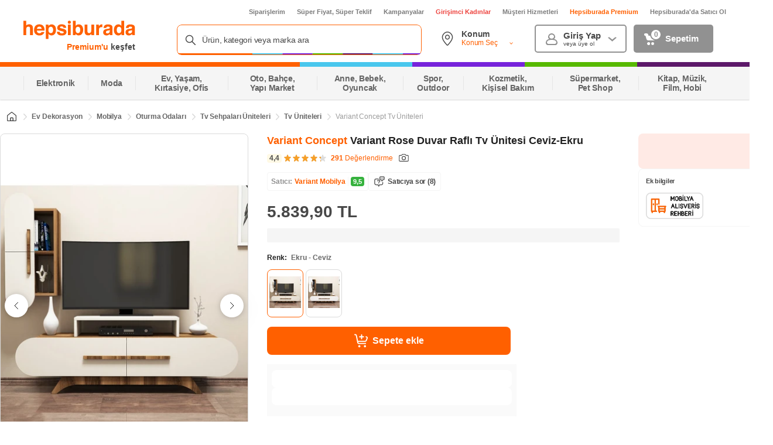

--- FILE ---
content_type: text/html; charset=utf-8
request_url: https://www.google.com/recaptcha/api2/aframe
body_size: 153
content:
<!DOCTYPE HTML><html><head><meta http-equiv="content-type" content="text/html; charset=UTF-8"></head><body><script nonce="TtqIVXbbxX3uWunBSNdROg">/** Anti-fraud and anti-abuse applications only. See google.com/recaptcha */ try{var clients={'sodar':'https://pagead2.googlesyndication.com/pagead/sodar?'};window.addEventListener("message",function(a){try{if(a.source===window.parent){var b=JSON.parse(a.data);var c=clients[b['id']];if(c){var d=document.createElement('img');d.src=c+b['params']+'&rc='+(localStorage.getItem("rc::a")?sessionStorage.getItem("rc::b"):"");window.document.body.appendChild(d);sessionStorage.setItem("rc::e",parseInt(sessionStorage.getItem("rc::e")||0)+1);localStorage.setItem("rc::h",'1768994757217');}}}catch(b){}});window.parent.postMessage("_grecaptcha_ready", "*");}catch(b){}</script></body></html>

--- FILE ---
content_type: application/javascript
request_url: https://www.hepsiburada.com/BNQyfBrng9/aTuh/YEVNbl/OcOuGDXVzXXVf0uSmY/RX44Qw/Dy8tOV/okVEsB
body_size: 175423
content:
(function(){if(typeof Array.prototype.entries!=='function'){Object.defineProperty(Array.prototype,'entries',{value:function(){var index=0;const array=this;return {next:function(){if(index<array.length){return {value:[index,array[index++]],done:false};}else{return {done:true};}},[Symbol.iterator]:function(){return this;}};},writable:true,configurable:true});}}());(function(){Hr();KKP();YIP();var qI=function(pf,fl){var jK=DB["Math"]["round"](DB["Math"]["random"]()*(fl-pf)+pf);return jK;};var KK=function L1(cV,W9){var Ag=L1;while(cV!=cB){switch(cV){case MT:{cV=Yr;for(var vg=Z0;H1(vg,hz.length);vg++){var Vf=tZ(hz,vg);var Tz=tZ(Gg.MB,HJ++);bn+=L1(vR,[zZ(df(YJ(Vf),Tz),df(YJ(Tz),Vf))]);}}break;case FL:{for(var Yd=Z0;H1(Yd,b9.length);Yd++){var Dj=tZ(b9,Yd);var mF=tZ(zI.jS,Bg++);qz+=L1(vR,[zZ(df(YJ(Dj),mF),df(YJ(mF),Dj))]);}cV-=JP;}break;case WO:{var NA=CK(Og.length,Lj);cV=R;while(pg(NA,Z0)){var mZ=T1(CK(H2(NA,wK),EZ[CK(EZ.length,Lj)]),ZV.length);var SZ=tZ(Og,NA);var l1=tZ(ZV,mZ);j0+=L1(vR,[df(YJ(df(SZ,l1)),zZ(SZ,l1))]);NA--;}}break;case HC:{return qd;}break;case Yr:{return bn;}break;case R:{return O0(Bv,[j0]);}break;case SP:{var wK=W9[Mb];var Wl=W9[xP];var GZ=W9[Et];var D0=W9[WC];var ZV=I2[Al];var j0=H2([],[]);var Og=I2[Wl];cV+=VR;}break;case Im:{var Y2=W9[Mb];var N1=W9[xP];var bn=H2([],[]);cV-=RS;var HJ=T1(CK(N1,EZ[CK(EZ.length,Lj)]),Dn);var hz=NJ[Y2];}break;case gO:{cV=cB;return MF;}break;case vR:{var L9=W9[Mb];cV=cB;if(EI(L9,MW)){return DB[dg[Ln]][dg[Lj]](L9);}else{L9-=nv;return DB[dg[Ln]][dg[Lj]][dg[Z0]](null,[H2(rF(L9,Fl),qC),H2(T1(L9,Mr),zm)]);}}break;case DW:{var Jj=W9[Mb];cV+=Gv;var qd=H2([],[]);var On=CK(Jj.length,Lj);while(pg(On,Z0)){qd+=Jj[On];On--;}}break;case cD:{cV=cB;EZ.push(Wj);I9=function(TI){return L1.apply(this,[qr,arguments]);};bV.apply(null,[PC,[tK,F0,Wj,nI]]);EZ.pop();}break;case tC:{return KZ;}break;case KM:{while(pg(xz,Z0)){E9+=rz[xz];xz--;}cV-=Jv;return E9;}break;case qr:{var nj=W9[Mb];Bd.lT=L1(DW,[nj]);cV+=bT;while(H1(Bd.lT.length,dC))Bd.lT+=Bd.lT;}break;case Wr:{cV=cB;return GF;}break;case ZM:{EZ.push(sK);DZ=function(Kj){return L1.apply(this,[LD,arguments]);};mg.apply(null,[w0,Rg,XZ({}),tg]);cV-=AB;EZ.pop();}break;case PW:{cV=cB;var C9=W9[Mb];Gg.MB=L1(PB,[C9]);while(H1(Gg.MB.length,p9))Gg.MB+=Gg.MB;}break;case zP:{cV=gO;var WJ=W9[Mb];var MF=H2([],[]);var YZ=CK(WJ.length,Lj);if(pg(YZ,Z0)){do{MF+=WJ[YZ];YZ--;}while(pg(YZ,Z0));}}break;case EU:{var rz=W9[Mb];var E9=H2([],[]);var xz=CK(rz.length,Lj);cV=KM;}break;case GT:{cV=cB;var AZ=W9[Mb];zI.jS=L1(zP,[AZ]);while(H1(zI.jS.length,ln))zI.jS+=zI.jS;}break;case qO:{return qz;}break;case Fr:{cV=cB;EZ.push(C0);f2=function(Xf){return L1.apply(this,[lD,arguments]);};O0.apply(null,[GT,[CV,LA]]);EZ.pop();}break;case wr:{var dI=W9[Mb];IJ.bW=L1(RW,[dI]);cV=cB;while(H1(IJ.bW.length,Yz))IJ.bW+=IJ.bW;}break;case HW:{var P2=W9[Mb];zI=function(U0,Jl){return L1.apply(this,[lv,arguments]);};return OK(P2);}break;case RW:{cV+=mv;var Yj=W9[Mb];var Sj=H2([],[]);for(var kT=CK(Yj.length,Lj);pg(kT,Z0);kT--){Sj+=Yj[kT];}return Sj;}break;case jM:{EZ.push(GA);OK=function(AI){return L1.apply(this,[GT,arguments]);};O0.apply(null,[wO,[l0,Rj]]);cV+=TS;EZ.pop();}break;case Vv:{EZ.push(Nf);cV+=LP;rI=function(Qn){return L1.apply(this,[PW,arguments]);};bV(wO,[rg,Id]);EZ.pop();}break;case PB:{var HT=W9[Mb];var GF=H2([],[]);cV+=RU;var Zz=CK(HT.length,Lj);while(pg(Zz,Z0)){GF+=HT[Zz];Zz--;}}break;case lv:{var wV=W9[Mb];var RV=W9[xP];var qz=H2([],[]);cV+=VU;var Bg=T1(CK(RV,EZ[CK(EZ.length,Lj)]),bg);var b9=FF[wV];}break;case ST:{EZ.push(kJ);zf=function(A9){return L1.apply(this,[wr,arguments]);};bV(sP,[wl,Vg,qn,lz]);EZ.pop();cV+=Gt;}break;case LD:{var q1=W9[Mb];mg.hP=L1(VT,[q1]);while(H1(mg.hP.length,H0))mg.hP+=mg.hP;cV=cB;}break;case tv:{var jV=W9[Mb];Gg=function(nV,pI){return L1.apply(this,[Im,arguments]);};return rI(jV);}break;case lD:{var sI=W9[Mb];N0.XD=L1(EU,[sI]);while(H1(N0.XD.length,WU))N0.XD+=N0.XD;cV+=vr;}break;case VT:{var M0=W9[Mb];var KZ=H2([],[]);var x2=CK(M0.length,Lj);cV=tC;while(pg(x2,Z0)){KZ+=M0[x2];x2--;}}break;}}};var sF=function(){return ["VMG","H fF-!\n`JY5:\x00T","\" ,3RR:","99","]+U_Y;\b\f9SP3\x07\vG",">\n","J[4 \x3fI_0\x00CE[5VV0","9","^1MP\n_YJ\b=",".(0Xy9","0JZ%\n_Y\v+i=OS>\nX:JX","IL","\v,.TU:9]H&%CV0\fQ_B\x006","`","N ","PP&+\tUYh+,","[h8\nAQ","","\t%\\{C6=3","=9","A]-\b,UEO\n*,.","\r-\bUE","SW)>\t]","_(,","HJ\r-tJ_","BW+K\\\v(Ij]1%=QS","T=BNX","=%WZ","ZY5","-=\\=\rDZA;\tK)","A[=PP","AK6",":QS","R_<\v9}>","ER7",",9","*,1KS\tB","\x00a","\'{O","J\v\v\\G}\n*:5S","PZ","Y_","\x40\\","MS \x3f\x40Yj\'(",":=3","*8bW;=_L\'E\b\\4Sqg;/0/mD0\\","Bm^K\vp9=5X<\bJ*\r)","PMd\rDJ_\n5,2A6\x40YtP\\dB\vM6(0D","U5","\r[","D_J\f0\f*SB","\'9\bIz0\r","NH\f","\tAB0","<\rAH","SDF4,(RX","CL:cS&\\x_,,","PZ)\r","(/Y_,","8{S\v7\ngJ_*\b0OB","9\bIS1\x40^","8O>P","R:\x00J","uYY\x00*i9\bID>\rFJtBJ\'DBDx\"9\tN","%\tBJ[","0\r","JY","(Fh,\x07AL-^nY7;","R`Bu 2XQ-\x07\t]Ht\'#b","VV!\f","B6,.8X_8","L_;k]\x00","L%\fDX","WZ\t6D",":0^S",";ZH:*K[","I_)\v4`G1","}\vV/Y\"","","\v4\\GB\v7","o\x00A","-\v_C\'","<&\x3fPS1)C\x401","\'YA=GEK!\x40_\v7i8NB-[_1W\tKQG-\nUYJ\r4,|SE+L^>\tP B\v_\x00x+9PTB:\rMHxW\tKQG%\fBJRO7+6^B,NZYtRZJ%^kxR:&0^TB:\r[_\t_NR0_O","TOY\n+:","~#-B\f!%MB\x00e^Fc`{r7\x07","bi,\v\x00JD!8QQ6\x40[N\v","SYN\v=\'(\\Z,","KQ!D|B<&+","B0)ER","7\x07^_C\n+ /#MS:\rg^<","BZ","0c_Y6.\bZ","O8","P6\x00\rCT","MC\t\vK_","n","ML>-UD^j\b\x3fT\x40:","X1","_+\v","Q:\x3f[_5qO%\nUX","\b\x409B #E\\"," \\_J5","XNH\v=3\\Q:\x3f\x40L\x07\x00J^","\x40",">4^^","^X\n*\x008","VR+0\nB","B:VR:%\rC\\D<","QYO9;93RX<]C7","L\'8Jo+UY_","U","2\tML","VBi}j! v1Ht82.G:c[&!MA+5!U","$H","%8}mN^","{0CLt3B^(\n{G\x3fd5","D:\t\x40","\\![iB\x005,(TU\f\x07\vAA","KW\rP","#DoN1*94\\B>","((PSS(&\rAA1I\\)E_N\vfi\x07N>Cp","Z","_1\bHI 1\x40_B\x006:","PS)","g5o1BEOji:O>->\r\bSL6\r","FN+(;","A7\v\tC","RYD+,.","XZ+5","\x00FX","OD\n","-=3TZ3","FC5","NA",";Iw+FX ","TNG95XE+_","HX+\x07J",";","^<P",";","Y["];};function YIP(){lV=Mb+Mb*LP+kb*LP*LP+LP*LP*LP,QR=pP+RW*LP+WC*LP*LP+LP*LP*LP,CZ=Mb+Et*LP+RW*LP*LP+FW*LP*LP*LP,f0=pP+FW*LP+FW*LP*LP+LP*LP*LP,fZ=Mb+Jr*LP+Et*LP*LP+LP*LP*LP,IV=FW+kb*LP+WC*LP*LP+LP*LP*LP,jv=RW+WC*LP+gr*LP*LP,Xr=Jr+RW*LP+FW*LP*LP,SK=kb+pP*LP+Mb*LP*LP+LP*LP*LP,BR=Et+RW*LP,ZU=kb+Mb*LP+gr*LP*LP,LD=Mb+pP*LP,EL=Jr+Jr*LP+pP*LP*LP,sL=pP+gr*LP,pt=pP+gr*LP+Et*LP*LP,R0=Et+Jr*LP+Mb*LP*LP+LP*LP*LP,xn=WC+Mb*LP+RW*LP*LP+LP*LP*LP,S1=gr+LP+RW*LP*LP+FW*LP*LP*LP,Bj=gr+gr*LP+Mb*LP*LP+LP*LP*LP,nb=Et+Mb*LP+Et*LP*LP,cg=FW+Jr*LP+Et*LP*LP+LP*LP*LP,lr=kb+WC*LP,Uj=Et+RW*LP+kb*LP*LP+LP*LP*LP,AC=kb+gr*LP,ZD=FW+gr*LP+pP*LP*LP,Im=kb+kb*LP+RW*LP*LP,TB=pP+Et*LP+WC*LP*LP,rD=WC+FW*LP+FW*LP*LP,md=xP+Mb*LP+WC*LP*LP+LP*LP*LP,nf=FW+Et*LP+gr*LP*LP+LP*LP*LP,zV=RW+WC*LP+LP*LP+LP*LP*LP,Fv=gr+Jr*LP+FW*LP*LP,vF=WC+gr*LP+LP*LP+LP*LP*LP,UM=kb+Mb*LP+FW*LP*LP+LP*LP*LP,kF=Et+WC*LP+FW*LP*LP+LP*LP*LP,JI=RW+gr*LP+Et*LP*LP+LP*LP*LP,YK=Mb+FW*LP+Mb*LP*LP+LP*LP*LP,If=RW+kb*LP+Mb*LP*LP+LP*LP*LP,Ig=Et+Mb*LP+Mb*LP*LP+LP*LP*LP,mD=FW+FW*LP+LP*LP,rJ=gr+FW*LP+LP*LP+LP*LP*LP,pB=WC+FW*LP+LP*LP,tW=WC+pP*LP+kb*LP*LP,xT=RW+pP*LP+Et*LP*LP,SV=RW+Et*LP+LP*LP+LP*LP*LP,ZW=pP+WC*LP+WC*LP*LP,RC=Et+pP*LP+Et*LP*LP,JD=FW+kb*LP,hW=Jr+FW*LP+gr*LP*LP+LP*LP*LP,QK=RW+FW*LP+kb*LP*LP+LP*LP*LP,dl=kb+RW*LP+LP*LP+LP*LP*LP,rW=RW+FW*LP,Pj=pP+FW*LP+WC*LP*LP+LP*LP*LP,VI=RW+Et*LP+Et*LP*LP+LP*LP*LP,Tv=FW+Et*LP,hF=pP+gr*LP+Et*LP*LP+LP*LP*LP,Qv=RW+kb*LP+pP*LP*LP,hf=FW+LP+gr*LP*LP+LP*LP*LP,qF=gr+kb*LP+kb*LP*LP+LP*LP*LP,Er=Jr+LP+pP*LP*LP,cU=pP+kb*LP+kb*LP*LP,xb=gr+Jr*LP,NF=RW+LP+WC*LP*LP+LP*LP*LP,pv=Mb+Mb*LP+WC*LP*LP,f9=FW+kb*LP+kb*LP*LP+LP*LP*LP,R9=gr+FW*LP+Et*LP*LP+LP*LP*LP,GB=kb+LP+Mb*LP*LP+LP*LP*LP,UW=Jr+RW*LP,Um=RW+Et*LP,ED=Mb+gr*LP+WC*LP*LP,Qz=pP+pP*LP+WC*LP*LP+LP*LP*LP,xd=pP+kb*LP+Et*LP*LP+LP*LP*LP,jB=WC+Mb*LP+pP*LP*LP,HC=Et+FW*LP+kb*LP*LP,Wd=kb+WC*LP+LP*LP+LP*LP*LP,v9=WC+Jr*LP+LP*LP+LP*LP*LP,BI=WC+pP*LP+WC*LP*LP+LP*LP*LP,WU=FW+LP+WC*LP*LP+WC*LP*LP*LP,Ml=pP+Mb*LP+Mb*LP*LP+LP*LP*LP,hU=kb+WC*LP+Et*LP*LP,Un=Et+gr*LP+LP*LP+LP*LP*LP,gK=kb+pP*LP+LP*LP+LP*LP*LP,Nb=Mb+WC*LP+Et*LP*LP,hm=Et+RW*LP+LP*LP+LP*LP*LP,CF=Jr+Jr*LP+kb*LP*LP+LP*LP*LP,LK=Mb+kb*LP+Et*LP*LP+LP*LP*LP,cP=Mb+FW*LP+gr*LP*LP,Pf=FW+pP*LP+Mb*LP*LP+LP*LP*LP,rB=FW+Mb*LP+Mb*LP*LP+LP*LP*LP,CM=xP+Mb*LP+FW*LP*LP,Qf=FW+FW*LP+Mb*LP*LP+LP*LP*LP,X1=Jr+Et*LP+Et*LP*LP+LP*LP*LP,sS=WC+WC*LP+WC*LP*LP,wR=pP+Et*LP+FW*LP*LP,DS=RW+pP*LP+gr*LP*LP,RT=RW+FW*LP+FW*LP*LP,Pz=Mb+pP*LP+LP*LP+LP*LP*LP,zF=kb+WC*LP+kb*LP*LP+LP*LP*LP,gv=Mb+FW*LP+Et*LP*LP,Ul=xP+LP+LP*LP+LP*LP*LP,xf=FW+Et*LP+Mb*LP*LP+LP*LP*LP,pA=gr+WC*LP+FW*LP*LP+LP*LP*LP,nA=FW+Et*LP+WC*LP*LP+LP*LP*LP,O9=Et+LP+pP*LP*LP+LP*LP*LP,UZ=Jr+RW*LP+pP*LP*LP+LP*LP*LP,J9=pP+kb*LP+pP*LP*LP+LP*LP*LP,ZJ=RW+FW*LP+gr*LP*LP+LP*LP*LP,s9=Mb+Mb*LP+LP*LP+LP*LP*LP,Ef=WC+WC*LP+kb*LP*LP+LP*LP*LP,EC=Et+WC*LP+WC*LP*LP,dv=Et+gr*LP+LP*LP,rj=Mb+LP+pP*LP*LP+LP*LP*LP,qW=Mb+Mb*LP+LP*LP,JJ=RW+kb*LP+Et*LP*LP+LP*LP*LP,pC=Et+Jr*LP,lt=kb+pP*LP+Et*LP*LP,pD=Mb+kb*LP+Et*LP*LP,vJ=gr+LP+pP*LP*LP+LP*LP*LP,QI=xP+LP+WC*LP*LP+LP*LP*LP,k1=WC+Et*LP+Mb*LP*LP+LP*LP*LP,Ht=FW+Mb*LP+LP*LP,J=Jr+gr*LP+Et*LP*LP,BJ=kb+Et*LP+Mb*LP*LP+LP*LP*LP,VZ=xP+Et*LP+Et*LP*LP+LP*LP*LP,WB=kb+RW*LP+LP*LP,YW=gr+kb*LP+LP*LP,mJ=Et+Jr*LP+Et*LP*LP+LP*LP*LP,MR=RW+kb*LP+LP*LP+LP*LP*LP,SP=xP+Et*LP,IP=FW+RW*LP,OF=FW+Mb*LP+pP*LP*LP+LP*LP*LP,qL=Jr+Jr*LP+kb*LP*LP,Yt=xP+LP+LP*LP,RI=Jr+pP*LP+kb*LP*LP+LP*LP*LP,kZ=RW+gr*LP+LP*LP+LP*LP*LP,Pr=FW+WC*LP+WC*LP*LP,N2=gr+kb*LP+gr*LP*LP+LP*LP*LP,wB=kb+Mb*LP+Et*LP*LP,AT=FW+Jr*LP,TR=Jr+RW*LP+LP*LP+LP*LP*LP,l9=RW+pP*LP+Mb*LP*LP+LP*LP*LP,GV=kb+RW*LP+WC*LP*LP+LP*LP*LP,Mf=RW+Mb*LP+LP*LP+LP*LP*LP,Kf=Et+Jr*LP+pP*LP*LP+LP*LP*LP,bF=xP+FW*LP+Jr*LP*LP+LP*LP*LP,Il=gr+FW*LP+WC*LP*LP+LP*LP*LP,PC=Et+Jr*LP+WC*LP*LP,L2=Mb+Et*LP+LP*LP+LP*LP*LP,lW=Jr+LP+WC*LP*LP,LT=FW+kb*LP+pP*LP*LP,fA=xP+pP*LP+WC*LP*LP+LP*LP*LP,OM=Et+RW*LP+Mb*LP*LP+LP*LP*LP,Z2=kb+LP+WC*LP*LP+LP*LP*LP,SW=Et+LP+gr*LP*LP+LP*LP*LP,HF=RW+gr*LP+Mb*LP*LP+LP*LP*LP,cO=pP+LP+gr*LP*LP,bP=gr+Mb*LP+kb*LP*LP,Ib=WC+FW*LP+Et*LP*LP,Sd=Et+LP+WC*LP*LP+LP*LP*LP,XI=WC+RW*LP+WC*LP*LP+LP*LP*LP,OS=kb+kb*LP+LP*LP,T2=RW+gr*LP+WC*LP*LP+LP*LP*LP,NM=RW+Jr*LP+FW*LP*LP,wA=Mb+Jr*LP+LP*LP+LP*LP*LP,mm=Mb+Jr*LP+Et*LP*LP,Yr=Mb+gr*LP+kb*LP*LP,bD=pP+gr*LP+kb*LP*LP,GW=kb+Jr*LP+LP*LP,DD=Et+pP*LP+LP*LP,YB=FW+LP+gr*LP*LP,fg=xP+Et*LP+RW*LP*LP+LP*LP*LP,xv=xP+gr*LP+Mb*LP*LP+LP*LP*LP,fW=pP+RW*LP+Et*LP*LP,Qg=FW+LP+pP*LP*LP+LP*LP*LP,vA=kb+FW*LP+pP*LP*LP+LP*LP*LP,vU=Mb+Jr*LP+gr*LP*LP+LP*LP*LP,Gz=Mb+kb*LP+Mb*LP*LP+LP*LP*LP,Of=FW+LP+LP*LP+LP*LP*LP,BV=pP+Et*LP+Et*LP*LP+LP*LP*LP,tt=WC+LP+gr*LP*LP+LP*LP*LP,Md=FW+LP+Mb*LP*LP+LP*LP*LP,fb=xP+Et*LP+kb*LP*LP+LP*LP*LP,pV=Jr+gr*LP+Mb*LP*LP+LP*LP*LP,qV=Jr+FW*LP+LP*LP+LP*LP*LP,rS=gr+Jr*LP+LP*LP,Nm=Jr+Mb*LP+FW*LP*LP,vR=Et+Mb*LP+kb*LP*LP,Mr=pP+Et*LP+Mb*LP*LP+LP*LP*LP,Tr=xP+gr*LP+pP*LP*LP,tC=Et+gr*LP+WC*LP*LP,I1=Et+WC*LP+Et*LP*LP+LP*LP*LP,Ed=gr+Et*LP+pP*LP*LP+LP*LP*LP,Gr=xP+pP*LP+pP*LP*LP,tS=RW+Jr*LP+kb*LP*LP,D1=WC+Mb*LP+Et*LP*LP+LP*LP*LP,ft=FW+gr*LP+FW*LP*LP,dr=gr+kb*LP+gr*LP*LP,nm=Jr+WC*LP+pP*LP*LP,fO=FW+Mb*LP+Jr*LP*LP,tV=pP+pP*LP+kb*LP*LP+LP*LP*LP,xU=FW+WC*LP,Nd=WC+Mb*LP+Mb*LP*LP+LP*LP*LP,KS=kb+Et*LP+kb*LP*LP,PF=gr+gr*LP+gr*LP*LP+LP*LP*LP,Nv=FW+gr*LP+kb*LP*LP,WL=kb+Et*LP+pP*LP*LP,zL=pP+gr*LP+pP*LP*LP,p1=Mb+RW*LP+pP*LP*LP+LP*LP*LP,St=Jr+Mb*LP+Jr*LP*LP,Tb=kb+Mb*LP+pP*LP*LP,Xz=gr+FW*LP+pP*LP*LP+LP*LP*LP,EJ=kb+Et*LP+gr*LP*LP+LP*LP*LP,hD=kb+gr*LP+Et*LP*LP,KM=kb+LP+gr*LP*LP,lL=RW+Mb*LP+pP*LP*LP,zR=gr+RW*LP+pP*LP*LP,Y1=RW+FW*LP+pP*LP*LP+LP*LP*LP,TU=WC+LP+pP*LP*LP+LP*LP*LP,Yf=gr+FW*LP+gr*LP*LP+LP*LP*LP,Cr=RW+LP+WC*LP*LP,Gt=WC+Jr*LP,lZ=FW+Mb*LP+WC*LP*LP+LP*LP*LP,tL=kb+LP+kb*LP*LP,jg=FW+pP*LP+kb*LP*LP+LP*LP*LP,DA=WC+Et*LP+FW*LP*LP+LP*LP*LP,QA=Jr+WC*LP+pP*LP*LP+LP*LP*LP,ZT=xP+Mb*LP+kb*LP*LP+LP*LP*LP,nO=WC+pP*LP+FW*LP*LP,EO=Et+pP*LP+gr*LP*LP+LP*LP*LP,CL=Mb+Et*LP+WC*LP*LP,n2=Jr+Et*LP+pP*LP*LP+LP*LP*LP,Tm=xP+kb*LP+Mb*LP*LP+LP*LP*LP,V=RW+gr*LP+Et*LP*LP,YS=RW+LP,TA=kb+WC*LP+Mb*LP*LP+LP*LP*LP,Dt=Jr+pP*LP,GU=Jr+kb*LP,RL=RW+LP+pP*LP*LP,ZK=FW+RW*LP+kb*LP*LP+LP*LP*LP,gB=Jr+WC*LP+FW*LP*LP,RP=Jr+gr*LP+Et*LP*LP+LP*LP*LP,LB=RW+gr*LP+WC*LP*LP,sO=xP+Et*LP+LP*LP,QB=kb+kb*LP+FW*LP*LP,sd=Mb+Et*LP+Et*LP*LP+LP*LP*LP,cD=gr+Et*LP,BT=kb+Jr*LP+pP*LP*LP,Dm=pP+Mb*LP+gr*LP*LP,PW=Mb+Jr*LP+gr*LP*LP,CJ=Et+Et*LP+LP*LP+LP*LP*LP,QP=xP+RW*LP,tn=kb+LP+kb*LP*LP+LP*LP*LP,dK=pP+pP*LP+Mb*LP*LP+LP*LP*LP,Vn=Mb+kb*LP+gr*LP*LP+LP*LP*LP,sj=pP+pP*LP+pP*LP*LP+LP*LP*LP,WP=RW+LP+Et*LP*LP,FK=RW+pP*LP+Et*LP*LP+LP*LP*LP,QJ=pP+Mb*LP+LP*LP+LP*LP*LP,PO=Mb+Jr*LP+kb*LP*LP,XU=kb+Et*LP,Bl=Mb+Mb*LP+Et*LP*LP+LP*LP*LP,Wr=pP+LP+FW*LP*LP,OB=RW+RW*LP+LP*LP,EU=pP+Et*LP,gM=Et+RW*LP+WC*LP*LP,dC=Jr+RW*LP+Et*LP*LP+LP*LP*LP,Ym=WC+Jr*LP+WC*LP*LP,ZC=pP+Et*LP+pP*LP*LP,NW=RW+pP*LP+LP*LP,nS=WC+WC*LP+pP*LP*LP,gl=FW+Jr*LP+pP*LP*LP+LP*LP*LP,W1=Mb+LP+RW*LP*LP+LP*LP*LP,tr=kb+gr*LP+LP*LP,MK=WC+Mb*LP+pP*LP*LP+LP*LP*LP,It=gr+FW*LP+FW*LP*LP,JV=FW+kb*LP+Et*LP*LP+LP*LP*LP,mI=RW+kb*LP+FW*LP*LP+LP*LP*LP,Cm=Jr+Mb*LP+Et*LP*LP,VW=WC+kb*LP+RW*LP*LP,Zd=FW+Mb*LP+LP*LP+LP*LP*LP,dZ=Jr+LP+Mb*LP*LP+LP*LP*LP,Ab=WC+Et*LP+gr*LP*LP,cM=WC+LP+gr*LP*LP,Ff=RW+WC*LP+Et*LP*LP+LP*LP*LP,cf=Jr+pP*LP+WC*LP*LP+LP*LP*LP,FP=kb+kb*LP+kb*LP*LP,QF=gr+RW*LP+gr*LP*LP+LP*LP*LP,rt=Et+gr*LP,Fr=Jr+WC*LP,LZ=Mb+LP+LP*LP+LP*LP*LP,gf=xP+gr*LP+Et*LP*LP+LP*LP*LP,cK=pP+Et*LP+WC*LP*LP+LP*LP*LP,gS=Jr+WC*LP+WC*LP*LP+LP*LP*LP,BM=gr+Et*LP+pP*LP*LP,gL=gr+Et*LP+Mb*LP*LP+LP*LP*LP,pK=Et+Jr*LP+WC*LP*LP+LP*LP*LP,dD=Mb+pP*LP+gr*LP*LP,cA=xP+Jr*LP+LP*LP+LP*LP*LP,bZ=FW+gr*LP+Mb*LP*LP+LP*LP*LP,mL=gr+RW*LP+FW*LP*LP,J1=xP+Et*LP+LP*LP+LP*LP*LP,Xm=pP+Jr*LP+LP*LP,wv=kb+pP*LP+kb*LP*LP+LP*LP*LP,Q2=gr+RW*LP+kb*LP*LP+LP*LP*LP,Ld=xP+pP*LP+LP*LP+LP*LP*LP,cr=xP+FW*LP+pP*LP*LP+LP*LP*LP,jl=Et+gr*LP+WC*LP*LP+LP*LP*LP,nz=RW+pP*LP+pP*LP*LP+LP*LP*LP,CW=gr+LP+Mb*LP*LP+LP*LP*LP,YD=kb+gr*LP+WC*LP*LP,bj=xP+FW*LP+Et*LP*LP+LP*LP*LP,Uf=kb+FW*LP+WC*LP*LP+LP*LP*LP,Ij=WC+Jr*LP+Mb*LP*LP+LP*LP*LP,FV=Et+LP+Et*LP*LP+LP*LP*LP,Ev=pP+Mb*LP+pP*LP*LP,j2=Et+Et*LP+WC*LP*LP+LP*LP*LP,Q1=WC+WC*LP+LP*LP+LP*LP*LP,IF=pP+FW*LP+gr*LP*LP+LP*LP*LP,Eg=Jr+FW*LP+Et*LP*LP+LP*LP*LP,C1=kb+RW*LP+Mb*LP*LP+LP*LP*LP,z0=Et+kb*LP+WC*LP*LP+LP*LP*LP,qb=pP+pP*LP+Et*LP*LP,xM=Mb+Mb*LP+kb*LP*LP,dM=pP+pP*LP+FW*LP*LP,rn=Jr+FW*LP+RW*LP*LP+LP*LP*LP,EM=Jr+FW*LP+kb*LP*LP,AF=WC+Et*LP+Et*LP*LP+LP*LP*LP,gI=gr+kb*LP+LP*LP+LP*LP*LP,N9=Et+FW*LP+kb*LP*LP+LP*LP*LP,JL=RW+Jr*LP+Et*LP*LP,lI=xP+RW*LP+gr*LP*LP+LP*LP*LP,ZL=WC+pP*LP+gr*LP*LP,K0=gr+pP*LP+Mb*LP*LP+LP*LP*LP,YU=Jr+FW*LP,kd=RW+Jr*LP+Mb*LP*LP+LP*LP*LP,IW=kb+gr*LP+Mb*LP*LP+LP*LP*LP,TV=xP+LP+pP*LP*LP+LP*LP*LP,jI=Jr+pP*LP+pP*LP*LP+LP*LP*LP,FL=pP+gr*LP+FW*LP*LP,Bv=xP+kb*LP,sP=pP+pP*LP+kb*LP*LP,Eb=FW+FW*LP,ML=gr+LP+FW*LP*LP,Zf=Et+RW*LP+FW*LP*LP+LP*LP*LP,sV=WC+gr*LP+Mb*LP*LP+LP*LP*LP,kD=Jr+Mb*LP+LP*LP,A=pP+FW*LP+Et*LP*LP,gd=Mb+RW*LP+FW*LP*LP+LP*LP*LP,Cd=xP+pP*LP+pP*LP*LP+LP*LP*LP,wf=Et+Mb*LP+WC*LP*LP+LP*LP*LP,Xj=pP+gr*LP+LP*LP+LP*LP*LP,WO=Et+LP+Et*LP*LP,VL=Et+Mb*LP+FW*LP*LP,vT=kb+LP+LP*LP,Iv=Jr+Jr*LP+LP*LP+LP*LP*LP,SM=WC+Mb*LP+FW*LP*LP,Bn=FW+FW*LP+LP*LP+LP*LP*LP,bT=Et+kb*LP,YF=Mb+kb*LP+WC*LP*LP+LP*LP*LP,Xg=Et+Et*LP+pP*LP*LP+LP*LP*LP,gP=WC+Mb*LP+LP*LP+LP*LP*LP,LS=Mb+kb*LP+pP*LP*LP,Cg=Et+Mb*LP+kb*LP*LP+LP*LP*LP,sJ=Et+WC*LP+pP*LP*LP+LP*LP*LP,VR=xP+Jr*LP+LP*LP,gz=FW+Jr*LP+LP*LP+LP*LP*LP,Kd=WC+Mb*LP+kb*LP*LP+LP*LP*LP,jP=Mb+Et*LP+FW*LP*LP+LP*LP*LP,UD=FW+Et*LP+Et*LP*LP,Td=Mb+Mb*LP+WC*LP*LP+LP*LP*LP,qO=WC+Jr*LP+gr*LP*LP,x9=FW+WC*LP+gr*LP*LP+LP*LP*LP,c1=WC+Et*LP+LP*LP+LP*LP*LP,bf=xP+gr*LP+pP*LP*LP+LP*LP*LP,lj=FW+WC*LP+Mb*LP*LP+LP*LP*LP,PK=WC+kb*LP+pP*LP*LP+LP*LP*LP,Hn=xP+kb*LP+LP*LP+LP*LP*LP,Df=WC+WC*LP+pP*LP*LP+LP*LP*LP,J0=Jr+RW*LP+Mb*LP*LP+LP*LP*LP,tj=WC+FW*LP+pP*LP*LP+LP*LP*LP,O2=RW+RW*LP+kb*LP*LP+LP*LP*LP,rf=FW+Jr*LP+Mb*LP*LP+LP*LP*LP,SJ=gr+pP*LP+WC*LP*LP+LP*LP*LP,PD=Et+Et*LP+WC*LP*LP,xO=pP+Mb*LP+kb*LP*LP,X0=FW+RW*LP+LP*LP+LP*LP*LP,vV=kb+WC*LP+FW*LP*LP+LP*LP*LP,w2=RW+kb*LP+kb*LP*LP+LP*LP*LP,FD=pP+FW*LP+kb*LP*LP+LP*LP*LP,Ir=RW+FW*LP+Et*LP*LP,AL=Et+Et*LP+kb*LP*LP,WA=Mb+Et*LP+kb*LP*LP+LP*LP*LP,tO=WC+pP*LP,YA=Et+WC*LP+LP*LP+LP*LP*LP,Vd=RW+Et*LP+Mb*LP*LP+LP*LP*LP,nF=RW+RW*LP+FW*LP*LP+LP*LP*LP,PS=gr+pP*LP+WC*LP*LP,jr=Jr+Mb*LP+pP*LP*LP+LP*LP*LP,YR=RW+RW*LP+pP*LP*LP+LP*LP*LP,UF=WC+RW*LP+gr*LP*LP+LP*LP*LP,IA=WC+WC*LP+WC*LP*LP+LP*LP*LP,Sf=Jr+WC*LP+LP*LP+LP*LP*LP,kW=gr+Et*LP+FW*LP*LP,Xl=pP+Et*LP+RW*LP*LP+LP*LP*LP,t9=RW+LP+LP*LP+LP*LP*LP,rb=Mb+gr*LP+pP*LP*LP+LP*LP*LP,w9=gr+Jr*LP+kb*LP*LP+LP*LP*LP,kI=kb+LP+FW*LP*LP+LP*LP*LP,vI=RW+Mb*LP+Mb*LP*LP+LP*LP*LP,YV=xP+pP*LP+Et*LP*LP+LP*LP*LP,fI=Et+gr*LP+Mb*LP*LP+LP*LP*LP,zm=Mb+Et*LP+WC*LP*LP+kb*LP*LP*LP+gr*LP*LP*LP*LP,j9=Et+kb*LP+RW*LP*LP+LP*LP*LP,KJ=WC+Mb*LP+WC*LP*LP+LP*LP*LP,PJ=Mb+Et*LP+RW*LP*LP+LP*LP*LP,XA=pP+WC*LP+LP*LP+LP*LP*LP,WF=Et+gr*LP+Et*LP*LP+LP*LP*LP,qm=FW+WC*LP+Et*LP*LP,RR=Et+pP*LP+kb*LP*LP+LP*LP*LP,q9=kb+Mb*LP+RW*LP*LP+LP*LP*LP,F1=kb+Et*LP+FW*LP*LP+LP*LP*LP,zz=kb+WC*LP+RW*LP*LP+LP*LP*LP,Zb=FW+Et*LP+gr*LP*LP,RK=WC+Jr*LP+pP*LP*LP+LP*LP*LP,XV=kb+LP+LP*LP+LP*LP*LP,sr=gr+Jr*LP+kb*LP*LP,x0=kb+kb*LP+LP*LP+LP*LP*LP,PP=Et+Jr*LP+pP*LP*LP,JA=pP+Mb*LP+Et*LP*LP+LP*LP*LP,UL=Et+FW*LP+LP*LP+LP*LP*LP,ng=Jr+LP+Et*LP*LP+LP*LP*LP,CA=WC+WC*LP+Et*LP*LP+LP*LP*LP,wg=gr+Jr*LP+Mb*LP*LP+LP*LP*LP,PR=RW+Mb*LP+Et*LP*LP,sf=gr+RW*LP+RW*LP*LP+LP*LP*LP,kv=Jr+gr*LP+gr*LP*LP,UU=RW+kb*LP+WC*LP*LP,GK=kb+gr*LP+kb*LP*LP+LP*LP*LP,wT=pP+FW*LP+Mb*LP*LP+LP*LP*LP,Km=kb+kb*LP+WC*LP*LP,DW=xP+gr*LP,gm=xP+LP+RW*LP*LP+LP*LP*LP,RU=RW+WC*LP+kb*LP*LP,dS=Mb+Jr*LP,XL=FW+Et*LP+LP*LP,Qr=Mb+pP*LP+pP*LP*LP,Y0=kb+Jr*LP+LP*LP+LP*LP*LP,Jt=kb+WC*LP+kb*LP*LP,Ud=Jr+LP+LP*LP+LP*LP*LP,vr=pP+RW*LP,XT=kb+kb*LP+Et*LP*LP,PM=FW+kb*LP+LP*LP+LP*LP*LP,ZR=Et+WC*LP+LP*LP,tB=Jr+Jr*LP+gr*LP*LP,h9=Mb+RW*LP+WC*LP*LP+LP*LP*LP,bJ=gr+gr*LP+Et*LP*LP+LP*LP*LP,RA=Mb+FW*LP+LP*LP+LP*LP*LP,Wg=xP+WC*LP+LP*LP+LP*LP*LP,NK=pP+WC*LP+RW*LP*LP+LP*LP*LP,mr=Jr+Jr*LP+LP*LP,L0=WC+Jr*LP+WC*LP*LP+LP*LP*LP,UR=RW+FW*LP+pP*LP*LP,tF=Jr+gr*LP+WC*LP*LP+LP*LP*LP,lM=WC+Jr*LP+Et*LP*LP,S9=Jr+kb*LP+kb*LP*LP+LP*LP*LP,F9=kb+gr*LP+Et*LP*LP+LP*LP*LP,MO=kb+RW*LP+Et*LP*LP,vS=gr+LP,z9=kb+FW*LP+Mb*LP*LP+LP*LP*LP,wm=WC+gr*LP,Nn=pP+FW*LP+Et*LP*LP+LP*LP*LP,Vz=FW+gr*LP+pP*LP*LP+LP*LP*LP,vP=gr+WC*LP+pP*LP*LP+LP*LP*LP,cb=RW+Mb*LP+gr*LP*LP,dJ=FW+WC*LP+WC*LP*LP+LP*LP*LP,Tl=Et+FW*LP+Mb*LP*LP+LP*LP*LP,R=pP+pP*LP+LP*LP,E2=WC+RW*LP+Mb*LP*LP+LP*LP*LP,lR=Mb+RW*LP+Jr*LP*LP,S2=Et+kb*LP+gr*LP*LP+LP*LP*LP,c9=RW+LP+Mb*LP*LP+LP*LP*LP,vl=pP+LP+Et*LP*LP+LP*LP*LP,zP=FW+pP*LP,Lg=kb+Mb*LP+gr*LP*LP+LP*LP*LP,sz=FW+LP+RW*LP*LP+FW*LP*LP*LP,rA=gr+pP*LP+kb*LP*LP+LP*LP*LP,Dl=RW+gr*LP+gr*LP*LP+LP*LP*LP,GP=xP+Jr*LP+Et*LP*LP+LP*LP*LP,wr=Et+WC*LP,DU=Et+Mb*LP+Et*LP*LP+LP*LP*LP,rv=pP+gr*LP+WC*LP*LP,jd=kb+kb*LP+Mb*LP*LP+LP*LP*LP,Sl=RW+Jr*LP+RW*LP*LP+FW*LP*LP*LP,Cj=gr+WC*LP+gr*LP*LP+LP*LP*LP,BF=kb+Mb*LP+Et*LP*LP+LP*LP*LP,NC=pP+Jr*LP,qC=kb+Jr*LP+Et*LP*LP+gr*LP*LP*LP+gr*LP*LP*LP*LP,wC=Jr+gr*LP+WC*LP*LP,Mz=Jr+Jr*LP+Et*LP*LP+LP*LP*LP,Hg=Et+Et*LP+Mb*LP*LP+LP*LP*LP,AP=RW+Mb*LP+WC*LP*LP,UP=kb+kb*LP,QS=Et+FW*LP+FW*LP*LP,gj=WC+WC*LP+gr*LP*LP+LP*LP*LP,OV=pP+kb*LP+Mb*LP*LP+LP*LP*LP,gD=Et+gr*LP+pP*LP*LP,FA=gr+kb*LP+Mb*LP*LP+LP*LP*LP,Y=RW+LP+FW*LP*LP,rT=kb+pP*LP+WC*LP*LP,ll=Mb+WC*LP+Jr*LP*LP+LP*LP*LP,hV=Jr+WC*LP+Et*LP*LP+LP*LP*LP,pL=WC+kb*LP+Et*LP*LP,x1=kb+Mb*LP+Jr*LP*LP+FW*LP*LP*LP,Vm=pP+WC*LP+Et*LP*LP,K2=Jr+Jr*LP+FW*LP*LP+LP*LP*LP,vm=FW+kb*LP+WC*LP*LP,mB=Et+WC*LP+Et*LP*LP,JF=gr+kb*LP+WC*LP*LP+LP*LP*LP,N=FW+LP+Et*LP*LP+LP*LP*LP,Jn=gr+pP*LP+LP*LP+LP*LP*LP,HL=RW+Jr*LP+LP*LP,d0=Jr+Mb*LP+Mb*LP*LP+LP*LP*LP,CI=WC+kb*LP+Mb*LP*LP+LP*LP*LP,rZ=xP+Jr*LP+FW*LP*LP+LP*LP*LP,Wz=Jr+WC*LP+kb*LP*LP+LP*LP*LP,wO=Jr+LP,KP=Et+gr*LP+Et*LP*LP,fV=gr+Jr*LP+pP*LP*LP+LP*LP*LP,BP=FW+LP,tA=pP+gr*LP+pP*LP*LP+LP*LP*LP,M9=xP+kb*LP+FW*LP*LP+LP*LP*LP,qv=Jr+Et*LP+WC*LP*LP+LP*LP*LP,qP=FW+Jr*LP+pP*LP*LP,jL=Mb+gr*LP+Et*LP*LP,fK=xP+kb*LP+gr*LP*LP+LP*LP*LP,Gn=kb+FW*LP+LP*LP+LP*LP*LP,dO=Mb+LP+kb*LP*LP+LP*LP*LP,Jb=xP+gr*LP+gr*LP*LP,Iz=FW+pP*LP+LP*LP+LP*LP*LP,UA=Et+pP*LP+Et*LP*LP+LP*LP*LP,HW=Et+RW*LP+RW*LP*LP,d1=xP+Et*LP+FW*LP*LP+LP*LP*LP,fj=Et+kb*LP+Et*LP*LP+LP*LP*LP,Vl=RW+WC*LP+gr*LP*LP+LP*LP*LP,fv=pP+pP*LP,gT=Jr+LP+WC*LP*LP+kb*LP*LP*LP+gr*LP*LP*LP*LP,hA=Mb+pP*LP+gr*LP*LP+LP*LP*LP,UI=gr+WC*LP+Et*LP*LP+LP*LP*LP,MT=Jr+pP*LP+kb*LP*LP,rl=WC+pP*LP+pP*LP*LP+LP*LP*LP,DL=kb+Mb*LP+Mb*LP*LP+LP*LP*LP,HK=RW+Et*LP+pP*LP*LP+LP*LP*LP,s2=WC+LP+kb*LP*LP+LP*LP*LP,g0=Et+pP*LP+pP*LP*LP+LP*LP*LP,zB=RW+kb*LP+gr*LP*LP,R1=pP+Jr*LP+FW*LP*LP+LP*LP*LP,xK=WC+gr*LP+RW*LP*LP+LP*LP*LP,kU=Et+Et*LP,Jg=kb+pP*LP+Et*LP*LP+LP*LP*LP,vC=RW+Mb*LP+kb*LP*LP,nC=Et+Jr*LP+Et*LP*LP,NZ=pP+Mb*LP+WC*LP*LP+LP*LP*LP,VJ=RW+Jr*LP+FW*LP*LP+LP*LP*LP,BA=Et+kb*LP+pP*LP*LP+LP*LP*LP,ZA=RW+Jr*LP+pP*LP*LP+LP*LP*LP,bv=Et+WC*LP+kb*LP*LP,B2=FW+Jr*LP+RW*LP*LP+LP*LP*LP,jz=WC+Et*LP+pP*LP*LP+LP*LP*LP,VK=Jr+kb*LP+LP*LP+LP*LP*LP,sR=Mb+WC*LP+Mb*LP*LP+LP*LP*LP,Wn=Jr+Et*LP+Mb*LP*LP+LP*LP*LP,BW=xP+FW*LP+kb*LP*LP,MW=gr+WC*LP+gr*LP*LP+gr*LP*LP*LP+kb*LP*LP*LP*LP,Bf=Jr+Et*LP+gr*LP*LP+LP*LP*LP,sA=gr+Mb*LP+LP*LP+LP*LP*LP,jR=RW+RW*LP,ZO=RW+RW*LP+LP*LP+LP*LP*LP,C2=FW+FW*LP+gr*LP*LP+LP*LP*LP,Jf=Et+Jr*LP+kb*LP*LP+LP*LP*LP,KO=gr+WC*LP+LP*LP,vD=xP+WC*LP+WC*LP*LP+LP*LP*LP,SB=Jr+Jr*LP,BS=pP+Jr*LP+FW*LP*LP,V9=gr+LP+gr*LP*LP+LP*LP*LP,B1=Jr+Et*LP+kb*LP*LP+LP*LP*LP,kf=WC+FW*LP+WC*LP*LP+LP*LP*LP,Bz=Mb+RW*LP+gr*LP*LP+LP*LP*LP,FJ=pP+RW*LP+kb*LP*LP+LP*LP*LP,hT=xP+RW*LP+LP*LP+LP*LP*LP,IM=xP+gr*LP+gr*LP*LP+LP*LP*LP,bK=Et+pP*LP+FW*LP*LP+LP*LP*LP,Cz=Jr+kb*LP+Mb*LP*LP+LP*LP*LP,hS=Et+kb*LP+FW*LP*LP,zU=RW+Et*LP+LP*LP,Rt=gr+kb*LP+pP*LP*LP,Ez=Jr+RW*LP+FW*LP*LP+LP*LP*LP,H9=Jr+kb*LP+Et*LP*LP+LP*LP*LP,Nz=pP+Jr*LP+kb*LP*LP+LP*LP*LP,pW=pP+pP*LP+WC*LP*LP,An=kb+Mb*LP+WC*LP*LP+LP*LP*LP,ZZ=Jr+Mb*LP+Et*LP*LP+LP*LP*LP,AB=pP+kb*LP+FW*LP*LP,U2=Et+FW*LP+Et*LP*LP+LP*LP*LP,kO=FW+gr*LP,gR=Mb+Mb*LP+RW*LP*LP,r9=FW+Mb*LP+kb*LP*LP+LP*LP*LP,Nt=pP+gr*LP+gr*LP*LP,CP=Jr+pP*LP+FW*LP*LP,xZ=Jr+WC*LP+Mb*LP*LP+LP*LP*LP,jA=Et+RW*LP+gr*LP*LP+LP*LP*LP,NV=Jr+kb*LP+gr*LP*LP+LP*LP*LP,GS=pP+FW*LP+kb*LP*LP,nD=RW+kb*LP,Kg=Jr+pP*LP+Et*LP*LP+LP*LP*LP,bL=RW+RW*LP+WC*LP*LP,z2=pP+kb*LP+RW*LP*LP+LP*LP*LP,KI=kb+RW*LP+FW*LP*LP+LP*LP*LP,dT=FW+gr*LP+RW*LP*LP,Bt=Mb+gr*LP+gr*LP*LP,A0=Mb+LP+Et*LP*LP+LP*LP*LP,A1=RW+Mb*LP+WC*LP*LP+LP*LP*LP,tv=WC+WC*LP+LP*LP,fm=kb+kb*LP+Et*LP*LP+LP*LP*LP,GT=xP+WC*LP,XS=kb+RW*LP+WC*LP*LP,RZ=RW+WC*LP+RW*LP*LP+LP*LP*LP,FO=pP+LP+pP*LP*LP,LU=FW+gr*LP+Et*LP*LP,FU=xP+RW*LP+LP*LP,B0=Mb+Jr*LP+RW*LP*LP+LP*LP*LP,X2=pP+LP+Mb*LP*LP+LP*LP*LP,GI=kb+kb*LP+WC*LP*LP+LP*LP*LP,MM=xP+FW*LP,Uv=Jr+WC*LP+LP*LP,cm=gr+gr*LP,bz=pP+gr*LP+Mb*LP*LP+LP*LP*LP,HI=gr+Mb*LP+WC*LP*LP+LP*LP*LP,G9=Et+Et*LP+kb*LP*LP+LP*LP*LP,EV=xP+Mb*LP+pP*LP*LP+LP*LP*LP,nv=kb+WC*LP+gr*LP*LP+gr*LP*LP*LP+kb*LP*LP*LP*LP,Az=FW+Jr*LP+kb*LP*LP+LP*LP*LP,Qm=FW+Mb*LP+pP*LP*LP,XF=WC+Jr*LP+Et*LP*LP+LP*LP*LP,JP=xP+kb*LP+LP*LP,cC=pP+WC*LP+LP*LP,xt=gr+FW*LP+LP*LP,XK=kb+Et*LP+RW*LP*LP+LP*LP*LP,gJ=Et+LP+Mb*LP*LP+LP*LP*LP,PT=WC+Et*LP+LP*LP,mz=kb+gr*LP+WC*LP*LP+LP*LP*LP,zJ=kb+LP+Et*LP*LP+LP*LP*LP,WS=gr+Mb*LP+Mb*LP*LP+LP*LP*LP,CO=xP+LP+pP*LP*LP,GC=kb+FW*LP+Et*LP*LP,n0=RW+RW*LP+Mb*LP*LP+LP*LP*LP,AO=kb+Et*LP+LP*LP,hZ=kb+RW*LP+kb*LP*LP+LP*LP*LP,qr=Mb+kb*LP,K1=RW+Mb*LP+pP*LP*LP+LP*LP*LP,qf=RW+Mb*LP+Et*LP*LP+LP*LP*LP,RF=FW+Jr*LP+WC*LP*LP+LP*LP*LP,nl=FW+LP+WC*LP*LP+LP*LP*LP,dF=xP+Et*LP+WC*LP*LP+LP*LP*LP,Lb=pP+WC*LP,jJ=gr+gr*LP+LP*LP+LP*LP*LP,jb=kb+RW*LP+kb*LP*LP,wW=RW+pP*LP,hI=xP+gr*LP+LP*LP+LP*LP*LP,ld=Jr+pP*LP+Mb*LP*LP+LP*LP*LP,Tg=xP+FW*LP+WC*LP*LP+LP*LP*LP,HU=xP+pP*LP+WC*LP*LP,jf=xP+pP*LP+Mb*LP*LP+LP*LP*LP,nR=gr+Mb*LP+pP*LP*LP,pz=FW+RW*LP+Et*LP*LP+LP*LP*LP,YO=pP+Mb*LP+WC*LP*LP,cz=Mb+WC*LP+WC*LP*LP+LP*LP*LP,P0=WC+RW*LP+pP*LP*LP+LP*LP*LP,nt=kb+Mb*LP+LP*LP,MJ=gr+Jr*LP+LP*LP+LP*LP*LP,QV=Mb+LP+WC*LP*LP+LP*LP*LP,Af=kb+LP+pP*LP*LP+Mb*LP*LP*LP+LP*LP*LP*LP,vW=Mb+pP*LP+WC*LP*LP,G=Jr+Mb*LP+LP*LP+LP*LP*LP,dj=gr+RW*LP+pP*LP*LP+LP*LP*LP,pF=RW+Et*LP+WC*LP*LP+LP*LP*LP,wU=Et+gr*LP+pP*LP*LP+LP*LP*LP,RO=RW+LP+gr*LP*LP+LP*LP*LP,ZI=Jr+LP+pP*LP*LP+LP*LP*LP,V2=xP+WC*LP+kb*LP*LP+LP*LP*LP,Dg=Et+LP+LP*LP+LP*LP*LP,Yn=RW+kb*LP+gr*LP*LP+LP*LP*LP,lK=WC+pP*LP+kb*LP*LP+LP*LP*LP,M2=RW+LP+Jr*LP*LP+LP*LP*LP,U1=Mb+FW*LP+FW*LP*LP+LP*LP*LP,q2=Mb+pP*LP+Et*LP*LP+LP*LP*LP,KF=WC+WC*LP+RW*LP*LP+FW*LP*LP*LP,T=pP+RW*LP+LP*LP+LP*LP*LP,k0=FW+kb*LP+gr*LP*LP+LP*LP*LP,Fn=Et+pP*LP+LP*LP+LP*LP*LP,tR=pP+WC*LP+FW*LP*LP,AJ=FW+FW*LP+FW*LP*LP+LP*LP*LP,Gb=kb+Mb*LP+kb*LP*LP,mj=RW+FW*LP+WC*LP*LP+LP*LP*LP,UT=RW+LP+RW*LP*LP,dA=gr+pP*LP+pP*LP*LP+LP*LP*LP,Rd=Jr+Et*LP+LP*LP+LP*LP*LP,Yg=pP+Et*LP+FW*LP*LP+LP*LP*LP,DR=pP+Jr*LP+gr*LP*LP,FT=FW+kb*LP+gr*LP*LP,Mt=WC+LP+FW*LP*LP,II=WC+LP+FW*LP*LP+LP*LP*LP,MZ=Jr+pP*LP+LP*LP+LP*LP*LP,kz=kb+WC*LP+Et*LP*LP+LP*LP*LP,MP=gr+gr*LP+Et*LP*LP,ZB=Mb+pP*LP+kb*LP*LP,zv=pP+WC*LP+RW*LP*LP,LO=RW+Et*LP+pP*LP*LP,wj=Jr+FW*LP+WC*LP*LP+LP*LP*LP,En=xP+LP+Et*LP*LP+LP*LP*LP,VO=pP+kb*LP+Et*LP*LP,nd=Mb+Et*LP+Mb*LP*LP+LP*LP*LP,dz=pP+WC*LP+Mb*LP*LP+LP*LP*LP,Z9=RW+LP+RW*LP*LP+LP*LP*LP,AK=WC+LP+WC*LP*LP+LP*LP*LP,EA=FW+Mb*LP+gr*LP*LP+LP*LP*LP,TK=FW+RW*LP+FW*LP*LP+LP*LP*LP,UV=Mb+kb*LP+FW*LP*LP+LP*LP*LP,G0=gr+gr*LP+kb*LP*LP+LP*LP*LP,cT=xP+Jr*LP+pP*LP*LP,c2=RW+WC*LP+pP*LP*LP+LP*LP*LP,sM=kb+Mb*LP+LP*LP+LP*LP*LP,gA=xP+pP*LP+FW*LP*LP+LP*LP*LP,br=WC+kb*LP+kb*LP*LP+LP*LP*LP,cR=RW+Jr*LP+Et*LP*LP+LP*LP*LP,B9=Et+Et*LP+FW*LP*LP+LP*LP*LP,rR=WC+kb*LP+LP*LP,Pm=Jr+FW*LP+FW*LP*LP,QM=xP+WC*LP+Et*LP*LP+LP*LP*LP,cB=Et+Et*LP+LP*LP,Lr=Mb+WC*LP+WC*LP*LP,m9=xP+RW*LP+RW*LP*LP+LP*LP*LP,Rf=gr+kb*LP+RW*LP*LP+LP*LP*LP,UK=xP+Jr*LP+RW*LP*LP+LP*LP*LP,DF=WC+FW*LP+FW*LP*LP+LP*LP*LP,kr=Et+Mb*LP+pP*LP*LP,q0=WC+Jr*LP+gr*LP*LP+LP*LP*LP,jZ=pP+pP*LP+Et*LP*LP+LP*LP*LP,JT=WC+FW*LP+WC*LP*LP,jT=pP+Jr*LP+Et*LP*LP,UJ=kb+RW*LP+Et*LP*LP+LP*LP*LP,b1=Et+Mb*LP+FW*LP*LP+LP*LP*LP,qt=RW+Et*LP+FW*LP*LP,TJ=WC+WC*LP+Mb*LP*LP+LP*LP*LP,Cf=Mb+gr*LP+Et*LP*LP+LP*LP*LP,VF=FW+pP*LP+WC*LP*LP+LP*LP*LP,PB=kb+FW*LP,GL=xP+pP*LP+gr*LP*LP,jj=gr+Jr*LP+WC*LP*LP+LP*LP*LP,mv=pP+LP+LP*LP,LL=Mb+Mb*LP+gr*LP*LP,Fg=Et+WC*LP+kb*LP*LP+LP*LP*LP,zS=FW+Jr*LP+gr*LP*LP,E1=pP+kb*LP+WC*LP*LP+LP*LP*LP,Ub=kb+RW*LP+pP*LP*LP,QO=WC+LP+Mb*LP*LP+LP*LP*LP,YI=WC+FW*LP+LP*LP+LP*LP*LP,In=FW+gr*LP+FW*LP*LP+LP*LP*LP,BL=gr+pP*LP,m0=FW+gr*LP+kb*LP*LP+LP*LP*LP,Lv=Mb+Et*LP,JR=RW+Mb*LP+LP*LP,SA=gr+RW*LP+WC*LP*LP+LP*LP*LP,IO=xP+FW*LP+pP*LP*LP,FI=kb+WC*LP+pP*LP*LP+LP*LP*LP,Zr=Jr+Mb*LP+gr*LP*LP,Pg=kb+gr*LP+LP*LP+LP*LP*LP,vb=gr+gr*LP+LP*LP,vj=Mb+RW*LP+Et*LP*LP+LP*LP*LP,IT=RW+FW*LP+Et*LP*LP+LP*LP*LP,zb=xP+WC*LP+Et*LP*LP,zA=gr+Et*LP+WC*LP*LP+LP*LP*LP,Em=Jr+RW*LP+WC*LP*LP,Vt=RW+Et*LP+Et*LP*LP,zj=Mb+FW*LP+gr*LP*LP+LP*LP*LP,JW=RW+Jr*LP,jU=kb+RW*LP,Tj=RW+WC*LP+WC*LP*LP+LP*LP*LP,f1=Jr+kb*LP+pP*LP*LP+LP*LP*LP,rL=kb+gr*LP+pP*LP*LP,T0=FW+pP*LP+Et*LP*LP+LP*LP*LP,tf=FW+Jr*LP+FW*LP*LP+LP*LP*LP,cJ=WC+Et*LP+WC*LP*LP+LP*LP*LP,Xt=RW+FW*LP+LP*LP,g9=kb+LP+pP*LP*LP+LP*LP*LP,CC=gr+Et*LP+LP*LP,SS=gr+RW*LP,Gf=xP+FW*LP+gr*LP*LP+LP*LP*LP,KB=xP+Et*LP+Mb*LP*LP+LP*LP*LP,S0=pP+Et*LP+gr*LP*LP+LP*LP*LP,jO=xP+RW*LP+WC*LP*LP,V0=xP+FW*LP+kb*LP*LP+LP*LP*LP,ct=Et+LP+pP*LP*LP,hd=pP+WC*LP+RW*LP*LP+FW*LP*LP*LP,pU=kb+WC*LP+LP*LP,l2=FW+RW*LP+RW*LP*LP+LP*LP*LP,sU=FW+RW*LP+WC*LP*LP,xg=kb+pP*LP+pP*LP*LP+LP*LP*LP,OJ=FW+pP*LP+gr*LP*LP+LP*LP*LP,fF=gr+FW*LP+Mb*LP*LP+LP*LP*LP,Od=pP+WC*LP+WC*LP*LP+LP*LP*LP,jM=Et+pP*LP,tI=gr+Mb*LP+Et*LP*LP+LP*LP*LP,hn=FW+WC*LP+LP*LP+LP*LP*LP,Y9=pP+pP*LP+LP*LP+LP*LP*LP,gV=WC+kb*LP+Et*LP*LP+LP*LP*LP,VD=WC+RW*LP+gr*LP*LP,Fj=gr+Jr*LP+Et*LP*LP+LP*LP*LP,lg=RW+pP*LP+WC*LP*LP+LP*LP*LP,WI=gr+Et*LP+kb*LP*LP+LP*LP*LP,pb=gr+Et*LP+gr*LP*LP,HV=kb+pP*LP+gr*LP*LP+LP*LP*LP,dV=Mb+RW*LP+LP*LP+LP*LP*LP,gW=Jr+Jr*LP+pP*LP*LP+LP*LP*LP,Q9=xP+Jr*LP+WC*LP*LP+LP*LP*LP,FB=Jr+gr*LP,TD=Jr+Jr*LP+FW*LP*LP,KL=Et+kb*LP+LP*LP,G2=Jr+FW*LP+Mb*LP*LP+LP*LP*LP,ER=RW+FW*LP+WC*LP*LP,cI=RW+WC*LP+kb*LP*LP+LP*LP*LP,DK=WC+RW*LP+FW*LP*LP+LP*LP*LP,cF=Et+Mb*LP+gr*LP*LP+LP*LP*LP,gn=Et+WC*LP+RW*LP*LP+LP*LP*LP,OU=pP+Mb*LP+Et*LP*LP,Ug=xP+gr*LP+WC*LP*LP+LP*LP*LP,BC=pP+FW*LP+LP*LP,xI=WC+kb*LP+LP*LP+LP*LP*LP,Kl=xP+RW*LP+FW*LP*LP+LP*LP*LP,w1=xP+Mb*LP+Mb*LP*LP+LP*LP*LP,kC=RW+RW*LP+pP*LP*LP,D2=pP+gr*LP+kb*LP*LP+LP*LP*LP,mS=FW+pP*LP+Et*LP*LP,fP=Jr+Mb*LP+WC*LP*LP,Sz=Et+LP+FW*LP*LP+LP*LP*LP,zO=Mb+WC*LP+LP*LP,qZ=xP+Mb*LP+Jr*LP*LP+FW*LP*LP*LP,ml=gr+LP+WC*LP*LP+LP*LP*LP,vd=FW+FW*LP+kb*LP*LP+LP*LP*LP,qM=Jr+Et*LP+kb*LP*LP,Ej=xP+kb*LP+kb*LP*LP+LP*LP*LP,gF=Et+RW*LP+Et*LP*LP+LP*LP*LP,jm=RW+gr*LP+pP*LP*LP+LP*LP*LP,bb=gr+WC*LP+Et*LP*LP,SD=kb+kb*LP+gr*LP*LP+LP*LP*LP,Aj=gr+gr*LP+pP*LP*LP+LP*LP*LP,Ar=pP+FW*LP,wF=Et+WC*LP+WC*LP*LP+LP*LP*LP,Zn=Mb+Jr*LP+Mb*LP*LP+LP*LP*LP,vZ=xP+LP+kb*LP*LP+LP*LP*LP,Kr=Jr+Jr*LP+gr*LP*LP+LP*LP*LP,xR=xP+Et*LP+WC*LP*LP,rO=xP+kb*LP+pP*LP*LP,JK=FW+WC*LP+Et*LP*LP+LP*LP*LP,Jv=pP+Jr*LP+WC*LP*LP,bA=xP+FW*LP+Mb*LP*LP+LP*LP*LP,Nr=Jr+LP+kb*LP*LP,LV=Jr+gr*LP+gr*LP*LP+LP*LP*LP,AV=pP+RW*LP+gr*LP*LP+LP*LP*LP,Lf=FW+RW*LP+Mb*LP*LP+LP*LP*LP,lv=Mb+RW*LP+WC*LP*LP,Zj=pP+kb*LP+LP*LP+LP*LP*LP,kj=pP+Mb*LP+pP*LP*LP+LP*LP*LP,Gv=xP+Et*LP+kb*LP*LP,Fd=RW+Mb*LP+kb*LP*LP+LP*LP*LP,lm=Et+RW*LP+Et*LP*LP,E0=RW+RW*LP+Et*LP*LP+LP*LP*LP,Rz=gr+Mb*LP+gr*LP*LP+LP*LP*LP,Mg=pP+WC*LP+gr*LP*LP+LP*LP*LP,VM=WC+LP,bI=Jr+RW*LP+kb*LP*LP+LP*LP*LP,Hm=RW+gr*LP+gr*LP*LP,Qj=kb+Jr*LP+WC*LP*LP+LP*LP*LP,Oj=Et+Mb*LP+LP*LP+LP*LP*LP,RS=FW+LP+Et*LP*LP,RD=Et+Et*LP+FW*LP*LP,Zl=RW+FW*LP+LP*LP+LP*LP*LP,Yb=FW+Et*LP+WC*LP*LP,W0=pP+LP+WC*LP*LP+LP*LP*LP,HA=FW+kb*LP+Mb*LP*LP+LP*LP*LP,XC=xP+Mb*LP+LP*LP+LP*LP*LP,mR=Mb+gr*LP,Tn=kb+Et*LP+Et*LP*LP+LP*LP*LP,v0=Jr+FW*LP+FW*LP*LP+LP*LP*LP,k9=WC+LP+LP*LP+LP*LP*LP,lf=Mb+WC*LP+gr*LP*LP+LP*LP*LP,pO=Et+Et*LP+Et*LP*LP,zD=kb+RW*LP+gr*LP*LP,vn=gr+WC*LP+Mb*LP*LP+LP*LP*LP,XW=gr+FW*LP+Jr*LP*LP,zl=pP+FW*LP+LP*LP+LP*LP*LP,OI=RW+Et*LP+Jr*LP*LP+FW*LP*LP*LP,SU=xP+WC*LP+WC*LP*LP,lO=Et+pP*LP+FW*LP*LP,WM=gr+WC*LP+WC*LP*LP+LP*LP*LP,ZF=gr+kb*LP+pP*LP*LP+LP*LP*LP,ND=WC+Mb*LP+LP*LP,wz=Mb+gr*LP+WC*LP*LP+LP*LP*LP,qA=pP+Et*LP+LP*LP+LP*LP*LP,TF=RW+Jr*LP+WC*LP*LP+LP*LP*LP,tD=RW+pP*LP+kb*LP*LP+LP*LP*LP,KW=FW+FW*LP+Et*LP*LP+LP*LP*LP,BU=RW+gr*LP+FW*LP*LP,LR=RW+Jr*LP+gr*LP*LP,sm=gr+WC*LP,Xn=Jr+kb*LP+WC*LP*LP+LP*LP*LP,Tt=Et+Mb*LP+LP*LP,xV=FW+LP+FW*LP*LP+LP*LP*LP,Wf=FW+RW*LP+gr*LP*LP+LP*LP*LP,PA=RW+WC*LP+Mb*LP*LP+LP*LP*LP,nK=Et+Jr*LP+LP*LP+LP*LP*LP,Pl=kb+FW*LP+Et*LP*LP+LP*LP*LP,MD=RW+RW*LP+gr*LP*LP,QD=gr+RW*LP+Et*LP*LP,WZ=FW+WC*LP+pP*LP*LP+LP*LP*LP,X9=kb+Et*LP+WC*LP*LP+LP*LP*LP,UO=xP+pP*LP,jF=Mb+gr*LP+LP*LP+LP*LP*LP,fz=Et+WC*LP+Mb*LP*LP+LP*LP*LP,D9=pP+pP*LP+Jr*LP*LP+LP*LP*LP,Oz=Mb+WC*LP+RW*LP*LP+LP*LP*LP,Hv=Mb+FW*LP+WC*LP*LP,tm=gr+WC*LP+gr*LP*LP,dR=xP+FW*LP+gr*LP*LP,R2=kb+kb*LP+pP*LP*LP+LP*LP*LP,qJ=FW+RW*LP+WC*LP*LP+LP*LP*LP,EW=gr+RW*LP+Mb*LP*LP+LP*LP*LP,Kb=WC+gr*LP+WC*LP*LP,kL=Mb+FW*LP,d9=Et+FW*LP+gr*LP*LP+LP*LP*LP,qK=Jr+gr*LP+pP*LP*LP+LP*LP*LP,B=RW+Mb*LP+FW*LP*LP,TC=Jr+RW*LP+WC*LP*LP+LP*LP*LP,ST=Jr+Et*LP,cj=Mb+LP+Mb*LP*LP+LP*LP*LP,hJ=xP+LP+Mb*LP*LP+LP*LP*LP,BB=Mb+RW*LP+LP*LP,sT=Et+kb*LP+kb*LP*LP+LP*LP*LP,k2=xP+gr*LP+FW*LP*LP+LP*LP*LP,m1=WC+kb*LP+WC*LP*LP+LP*LP*LP,TS=Mb+RW*LP,Kz=WC+FW*LP+Mb*LP*LP+LP*LP*LP,zt=kb+FW*LP+pP*LP*LP,Gj=kb+LP+gr*LP*LP+LP*LP*LP,fU=kb+WC*LP+FW*LP*LP,hr=xP+LP,mC=kb+pP*LP,KV=pP+Mb*LP+Jr*LP*LP+FW*LP*LP*LP,Xd=FW+kb*LP+pP*LP*LP+LP*LP*LP,b0=WC+gr*LP+kb*LP*LP+LP*LP*LP,Hf=gr+RW*LP+FW*LP*LP+LP*LP*LP,NU=WC+Et*LP,FM=Mb+LP+kb*LP*LP,vK=Et+RW*LP+WC*LP*LP+LP*LP*LP,gO=WC+FW*LP+gr*LP*LP,T9=Et+FW*LP+pP*LP*LP+LP*LP*LP,rU=Et+pP*LP+Mb*LP*LP+LP*LP*LP,wZ=Jr+kb*LP+FW*LP*LP+LP*LP*LP,J2=pP+LP+FW*LP*LP+LP*LP*LP,OL=xP+gr*LP+Et*LP*LP,DI=pP+pP*LP+gr*LP*LP+LP*LP*LP,Bb=kb+Jr*LP+kb*LP*LP,gg=Mb+pP*LP+WC*LP*LP+LP*LP*LP,OO=FW+Et*LP+pP*LP*LP,lD=RW+WC*LP,JO=Jr+gr*LP+Jr*LP*LP,pJ=Jr+Jr*LP+Mb*LP*LP+LP*LP*LP,ql=xP+RW*LP+Et*LP*LP+LP*LP*LP,PL=Et+pP*LP+gr*LP*LP,sn=kb+Jr*LP+Et*LP*LP+LP*LP*LP,Gd=Mb+FW*LP+Et*LP*LP+LP*LP*LP,dP=WC+RW*LP+pP*LP*LP,V1=Mb+LP+gr*LP*LP+LP*LP*LP,KU=RW+RW*LP+kb*LP*LP,VT=WC+WC*LP,Kn=gr+Jr*LP+gr*LP*LP+LP*LP*LP,XJ=pP+kb*LP+kb*LP*LP+LP*LP*LP,Dz=xP+FW*LP+LP*LP+LP*LP*LP,Ft=Mb+LP+WC*LP*LP,Vb=Et+Et*LP+gr*LP*LP,U9=RW+Et*LP+gr*LP*LP+LP*LP*LP,hL=xP+Et*LP+pP*LP*LP+LP*LP*LP,VU=pP+FW*LP+WC*LP*LP,Rr=Mb+pP*LP+pP*LP*LP+LP*LP*LP,PZ=gr+gr*LP+RW*LP*LP+LP*LP*LP,kV=xP+RW*LP+Mb*LP*LP+LP*LP*LP,Cn=Jr+gr*LP+LP*LP+LP*LP*LP,qU=Mb+RW*LP+pP*LP*LP,vz=WC+RW*LP+Et*LP*LP+LP*LP*LP,XO=xP+Mb*LP+gr*LP*LP,jn=xP+WC*LP+Mb*LP*LP+LP*LP*LP,dd=WC+pP*LP+Mb*LP*LP+LP*LP*LP,AW=Jr+gr*LP+pP*LP*LP,QC=Et+RW*LP+kb*LP*LP,Vj=Et+gr*LP+gr*LP*LP+LP*LP*LP,GJ=pP+FW*LP+pP*LP*LP+LP*LP*LP,mb=xP+Jr*LP,bd=WC+kb*LP+gr*LP*LP+LP*LP*LP,rd=Jr+FW*LP+pP*LP*LP+LP*LP*LP,Sg=pP+Jr*LP+RW*LP*LP+LP*LP*LP,FZ=Mb+gr*LP+Mb*LP*LP+LP*LP*LP,zn=RW+gr*LP+Jr*LP*LP+LP*LP*LP,XP=RW+gr*LP,vf=RW+FW*LP+Mb*LP*LP+LP*LP*LP,tJ=xP+Jr*LP+Mb*LP*LP+LP*LP*LP,mK=pP+Jr*LP+WC*LP*LP+LP*LP*LP,W2=RW+kb*LP+WC*LP*LP+LP*LP*LP,VV=Jr+LP+FW*LP*LP+LP*LP*LP,Zg=kb+pP*LP+WC*LP*LP+LP*LP*LP,r2=Et+RW*LP+pP*LP*LP+LP*LP*LP,Or=Et+Et*LP+gr*LP*LP+LP*LP*LP,cv=Mb+Jr*LP+WC*LP*LP,Lm=gr+WC*LP+WC*LP*LP,ZM=kb+RW*LP+RW*LP*LP,rK=FW+gr*LP+LP*LP+LP*LP*LP,Sn=Jr+Mb*LP+kb*LP*LP+LP*LP*LP,PV=xP+kb*LP+WC*LP*LP+LP*LP*LP,lJ=gr+Et*LP+LP*LP+LP*LP*LP,wD=FW+WC*LP+pP*LP*LP,Vv=Et+LP+LP*LP,YL=pP+Et*LP+Et*LP*LP,BK=Mb+Jr*LP+pP*LP*LP+LP*LP*LP,MI=gr+pP*LP+gr*LP*LP+LP*LP*LP,Ll=WC+RW*LP+LP*LP+LP*LP*LP,kg=pP+Jr*LP+Mb*LP*LP+LP*LP*LP,lC=Mb+WC*LP,Mn=kb+Jr*LP+Mb*LP*LP+LP*LP*LP,Fb=FW+Et*LP+LP*LP+LP*LP*LP,F2=kb+Et*LP+Jr*LP*LP+LP*LP*LP,g2=pP+gr*LP+WC*LP*LP+LP*LP*LP,m2=pP+Jr*LP+LP*LP+LP*LP*LP,Ng=RW+pP*LP+LP*LP+LP*LP*LP,PU=pP+LP+LP*LP+LP*LP*LP,pZ=Jr+LP+kb*LP*LP+LP*LP*LP,Q=xP+FW*LP+WC*LP*LP,BO=Et+LP,NI=RW+Mb*LP+RW*LP*LP+LP*LP*LP,VA=gr+Mb*LP+pP*LP*LP+LP*LP*LP,M1=xP+WC*LP+FW*LP*LP+LP*LP*LP,sZ=gr+LP+Et*LP*LP+LP*LP*LP,kn=xP+Mb*LP+FW*LP*LP+LP*LP*LP,r0=Et+gr*LP+FW*LP*LP+LP*LP*LP,Dd=Et+pP*LP+WC*LP*LP+LP*LP*LP,LJ=Mb+FW*LP+kb*LP*LP+LP*LP*LP,bC=Mb+RW*LP+kb*LP*LP,LI=Mb+kb*LP+pP*LP*LP+LP*LP*LP,xF=RW+Jr*LP+LP*LP+LP*LP*LP,DV=FW+Et*LP+Et*LP*LP+LP*LP*LP,qj=FW+Mb*LP+Et*LP*LP+LP*LP*LP,wn=Mb+Jr*LP+kb*LP*LP+LP*LP*LP,IZ=kb+WC*LP+WC*LP*LP+LP*LP*LP,IL=FW+LP+LP*LP,gZ=Mb+pP*LP+Mb*LP*LP+LP*LP*LP,WK=RW+LP+pP*LP*LP+LP*LP*LP;}var Jd=function(){return bV.apply(this,[kO,arguments]);};var YT=function(){return ["=\v59)[G","!\x07!)XQmE=\f\r\x00\'","\n\'6\b"," :6(BEGCr+i:=","h\r\b\t!\f6,JVJ","3$\x07","eCY^5\r","_A","!8\tHMBG>","A\x40Z\"\v ","5,(-\v_J","97","0\t) BTJ","]K\\^0\b\v=;.*","64","G~V_MRu","","4-(X","`v}","7\x07!%9","*\x00\'\t5.\tY","\x00#%.9RL[_7\b\x07",".XQ`E;\x0767\x3f4("," 16#\"","ACYV!","3\'9EE{V5","<RLL~&\x00\v+","\t(","",")R","31)95OFJY","\x40U8\r","\x3f.*\b\vLG","","S7\v0","R","\r","LG7T","5*\f<\"ZzW^=:/)284:\'jiHv 2#:> jcu3,[\nw\":!\b3sx_m`=^L\v(/\f>2}Xuo94S)1>+mAu!62\x070k9\f8jc}F0I\f2%:\f\x3f!LciTa9\x00\'\v8x<+nSnv\x00\n\fS1\x00:6\f,+ieX\x00d:/ >2=\v*<)f3^ >0*x\f+jhf(/\b\t2+\f<CfdP2\n&F10/Scl:/$\x00<:<+jkF:$*)\f<+~wO;/ \n+\f6\rjay1H/(\b2.$,+htTa:&,>8#|YjkDv 94#2\x07\b0p\x40D<$ >\tL9\t<+jcnb#\x070>\x07b:\f4jcBy\n0\t 4A;#&3qeyu67+ 336:\x00zclac\f&/2$3j\x40Ff8\rP2=K\f<.YAXt:/+\'A;+jsnv6;>5`57D+jceZg)*01-#~<)DcnZg. >5219\tjiHv(L:c\n\f7/XLv/#+:+-$\\`v:$J!=$bn~b\n/ 51&\'.jcD5\"18~$YjkF:$+>\"<+\x40h[y%8 *03~<#\x40cn\\k(\":2\f hlXv#:,X\tA+\x07qGG,C`s\tEoWS\n!]4\',F/4;jaM[H/(28N.\n)acnm&+&0\r<(H[kE1\f-+>9:*)\"<(sl\\V5.*;jeK>4&Fw84:[CCr0\t 7\'\x40##/\x3fHjv1\f-+>)\x07\b\x07\r\bFAYv:,\b.01\n7<#\x40cm[K\r\f1)*C\f<-\\Qct:/+00:)<)IeM2 >%:\f\x3fzclba\"] 6/2hhnv082G2<\n\f< _vUT0\t >\'1\f7~a\x40v# c\b\f\v+zcm^:-0t\x405t\f;jaz\vH/)284:;cf\\:T.<\"\n+q}X!*)+>9:\f49+jcnvg6\x07.2!;ja~Z`1/ 5->.\n)acn}\x07>;J#jav:+2:t>\f+jgW^:-*o9:\n9)DcmZ*\f\ft>$,+h{Aed\b\x3f$I:\f1EMsnvH92*-7+jhFS>/\b\x079:\nDcmJ\rS<2C\f</ID~v:Z;\x3f)<)rL}\r >2.887+jhFS-\x07.2qt<+jh{75%>\x07)8\fs\f4ZZcn}=>. <: 7eUly/\"()C`:\t}\f+jh|U/\v,+2,3hldP89$6w2K1\f< JwUT=>6:>$`Ent\x00K\x3fR>\rC\":\x07\toAn]/  %\f6\rja{H/\"2\f0flXv#://%+\t+he}A\vH8%Fc0\'\f33hCn\n)3(<1,8&ncc\x40:/82>r\n(Q`wz7A\f3+jOeC\f-+>!\"!Lclb 7\t2:*\b)=mNt=:/S12d>\n/jcv\\:\v\n\"+jNeC\f,>>8\x3f>zcjc=^\x00<+2\n%\x07yTMU:\":2-:\f4j`j:)2\"\nDHPjv\f+ >&0:\x07\'>AnT% 6/2>q%-LSnv\x00\r95t\x00:6\f,+iAX}(:&,<\'1\f/$rz}X/%J`\b\f\v+zclD/ \x078H\r\f[Xn~9:-)=,=5,*_nXr:\n>:\x3fjGZ}:$\x00$:\x07\bAnQ:/#+!9:\n$2cnv82>r+~xab)9&$$3)Nt}_\bK[\t$+:#\"%+jcnuJ%632:\t+\n\x40cn[:8 =}2:(IjcCG&\x3f >5)<)JjvF:[#)!\x00(\x07+<ntIc9B+31*#\f<+jdLo6\rSP\x07:\'cg\x07:/6G-\"8O jced0,X>2Jt7+jh\x40S;/#M0I(FZnT=#/ >12:\nIjcCy5\"5240+Bsnp\x07H<F=77\b<+rInv\x3fN;\b\x079:\"aRMZ1\r/0>:/+Qcf\\9/O\'\x3f4E(jch\x40!2 >/577+jhge6/\b.17x<+lhnv/\n<21)\tjK~v.];:8:&\r<gUjv\" >)Bc57\x07(DInv\x3fJ^*41<8\'YyM\\fC\t>2\b!jc{t:/+\v \x3f1\f7OfLvH^ >)7\f\f+jh\\b(/\b%9:\n>(]Rfnv:-$\x00\fxlXt0\t <%HMjceg\x07\x3f\r :-9M$\\aa|5:-:t\x402p<<+aM{c1:\x070>\x07\v(\n\f< Xwr\x3f <5H+jNm;*/\"*\f*\":0|AS &/28n`dP07S,856:<iFcr7$>:8:&+;eUl}:$8**>7=\x07+bInt9\n\x00,u}1ncnX9:/\n)Fg\fhK~v)8 %r*8:&D;eUl}:$\x00*p:+,0rInv>=\b\t\r\f;jkLp\rS)=*6\f,+hAXy>\x3f <%!7\"+jO[\x07\f-+>9\t/&<+Glb\x40=/ \" 2+\f<CqL\x40-2:\t.:,RAa\x000\t\"8#:F{Dv</130:\x07,BMnu\x3f C27;jaKr`1/ 56\fSzxL}(:\'\n>6b$\njca_\v!>\x07K:\vKzclVK] 6/2;jaNrc/)2$8\n\f<\\{w}(!;\r\n 0k9\f7jkDv>_\t\":3EmWvC, >\v\"+\f<\x07qo\\~9:/\f%\t=$:\"$,+h\x40iz\v:\x00Q>22*\v*<+Bsnt\bJ;R>\r:-|%zchS`;8}\x40\b$\x07JN\x009%>\f`)(.8~Ar\b&,>-\"<~/JuY\f+ >:+x(\t\\aev!:71#;<;j`\\~9:/\nFt=$9:\f>jcza:\'\n>jK\v*<-IeyB\bH<\f4:\v-bonv:$/J!=),Hn~9:/\r=v84:\x07/:<^xe=\b\x3f&52+#:> jceg68 =)=<\"\x07\x3fggn{%>/ \'\t20\f07<#\x40cl\r1( Np\n/jcAF:/+2\t0:)<)~jN}:$,)s6\f>0uX^:-;N\x4095\x07<+mrhvB/ >\rg\f0fK~v!_6\b-\"8\bEYj`[:/+p9.)\r\bFpYS+/\"(q7,#$2yTLX!#/ >2fK\"\t\r\tZcn}\x07/:>9+jI}g\f/;#E:\f7\rDUnv\v>2!!<#\x40cn\\\x00+)Hr2*\f<,LiHv()(L\x3fcF","VBLFC}E","!18_uN\\77","T","\b",",<\'<#%-BL[D","1\x07\'.","\f\b%#\t","qO","&7(",")!","\v","*","u=*","#\t/)\b\t_","\x07",")[C[T:>0","HM","\t0<,\t","\x00\'\x3f2,\tDLfY1*\t!;R","\t2%2%\x3f","<-\"\bNF\x40\x40<","EANC"," 6!#^NNC;\x007! >.,NF","HR&+\v+\x07*\v%","\v=",",\x00,(^Op~>13\'!%\x3f","u]f(\x40","EDFE\x3f",":%6","T>",":",")>:EG]V&\'\n*\'/#","DWL_!\v","7\x07<\t%"," \x3f!\x00N","t]H\vB","_MZT:!","FD\x00\r%,$","76$\va\x40Y&\x00_\x000\t9=\tDLz=\r","!9","FK[","\r$0\f$","dcjBWX","\vEF\x40Z\x07.\'%","d&\t\x07",";\b:\n7\x076","\x07(73","xG]A;\v666\t\"JKAR ","/*\vgNE&N11~.","DLL[;","\v[PnG(\r#\'","1>(*\f2$_}pU;\n\b#,\f","\x07","wT","_","}$\f\fP#\'$0,\vFQC+\v\v\\"," HJJD","2*","*\n>(\v\b95ygas)+3 6<\f","!>\r","%","G","\tJNLd+\t7 (0(\tCjND:","|C34#","KBB>","\x07+-659N+HVFA7","NKD","XA]R7","\"03","LG[r>0\x00,"," !\x3f\t>YCL\\;\t","$ \v","qJC","!!","Z"," \x07NvVG7\b","\v","h\x00`A","gAC7\t","=_","!\n&\v","0:>","\b\v\t \b!*","0","\r\"!!#","q_&[#k/|","S*\x076\tz.\vYQJ",")>\r\v_AGr*\v\v-=","\t%)\b\tN","DLBR!\b","`vYZ\x3f)\"F}JjBy","CX5\x00(","Ne7x/>Z&Q","fYPz)u*(Ju","\x3f","\x07TFUh","++0;_","7 ","Zi","!\v659L","RNP7\n7","]","\n664BR[","0,.\bJVJq"," \x3f\',\trKJ[6","eJY7\t6"];};var wI=function(){return [];};var O0=function j1(Cl,Hj){var ET=j1;do{switch(Cl){case FO:{tg=Lj+Ln*fd+MA+c0;MV=rg+fd*Fl*Lj-kK;Hd=rg+c0-MA+Fl+bl;KA=MA+Lj+c0*Dn;SF=kK+Fl+MA*fd*Ln;LF=rg+Mj+Dn*fd+kK;p9=Mj+hg*Ln+MA;qg=MA*Fl+Mj*fd+Ln;Cl=PL;}break;case Et:{K9=MA*bl+Dn*rg-hg;O1=Mj*bl*Lj+rg-Dn;Rl=hg+Lj+bl*rg+Mj;P9=MA*hg*rg;cn=Ln+Mj*kK+Fl*hg;Hz=MA*c0*Dn+hg*Mj;p0=Mj+c0+bl*rg+kK;Cl=mS;}break;case ST:{nJ=fd+Fl+MA*hg+rg;mn=fd*bl-hg+Lj-Fl;SI=Ln*bl-Mj-kK*rg;Cl+=Zr;rV=c0-Lj-Mj+bl*Dn;HZ=fd*bl-rg-kK*Lj;OA=fd-Mj-hg+c0*bl;DJ=bl*rg-hg+MA*kK;Ol=MA+Mj*rg+Dn*bl;}break;case LB:{Cl+=BO;while(H1(zK,IK[tl[Z0]])){hK()[IK[zK]]=XZ(CK(zK,fd))?function(){Lz=[];j1.call(this,kb,[IK]);return '';}:function(){var Q0=IK[zK];var pn=hK()[Q0];return function(EF,I0,xA,WV,kA){if(BZ(arguments.length,Z0)){return pn;}var wd=bV.call(null,Bv,[Qd,mf,xA,WV,kA]);hK()[Q0]=function(){return wd;};return wd;};}();++zK;}}break;case Eb:{sg=hg+Fl*MA+Lj-kK;Cl=vR;Jz=fd*kK+MA-Lj-rg;Uz=kK+Fl*Dn-Lj+Ln;P1=rg+hg+Mj+Lj+Dn;OZ=kK*Mj*rg+c0-Lj;}break;case dv:{QZ=Mj+Ln*c0+hg+Fl;Cl+=NC;fJ=Lj*MA*fd-Dn+hg;l0=c0*rg+Fl*Lj+Dn;xJ=rg+Lj+Fl*fd-hg;}break;case mS:{cZ=bl*Fl+kK-MA-rg;Cl=zS;wJ=MA+Lj+Mj*hg*fd;Nj=bl*fd-Ln*kK+Mj;RJ=Fl+c0+Lj+kK*bl;Pn=Fl*rg+Dn*bl-Lj;hj=hg+bl*rg-Ln*c0;AA=Mj*kK+MA*c0*rg;}break;case OU:{dn=c0*hg-Fl*kK;Pd=Lj+fd+MA+bl*Dn;Rn=Lj+Ln+hg*c0+Fl;pj=Fl+Dn*bl-Ln+c0;TZ=Mj+Ln+Fl*hg+fd;Cl=vT;p2=fd*bl-hg-Fl-Ln;n1=Dn*Fl*MA+kK*Ln;}break;case pv:{for(var xj=Z0;H1(xj,Tf[n9()[Fz(Z0)](ff,mV,JZ,zg)]);xj=H2(xj,Lj)){var zd=Tf[EK()[Ad(c0)].apply(null,[Z1,nZ])](xj);var mA=A2[zd];lF+=mA;}var lA;Cl+=kL;return EZ.pop(),lA=lF,lA;}break;case jM:{QT=Dn*bl+Ln*hg-kK;r1=MA*Mj*kK*fd+bl;Cl=tS;nn=Mj+c0*bl-Dn;G1=fd*Fl+bl*rg+Mj;g1=kK*bl-Dn-Lj-fd;}break;case Y:{hw=Ln-hg-c0+fd*bl;Iw=Dn*bl+MA+rg*c0;r8=Fl*Ln*MA*rg-fd;Pw=hg*Lj*Ln*fd+c0;Cl-=cO;wc=fd+c0+bl+Fl*hg;sQ=Lj+c0*hg-bl;}break;case Lm:{hq=rg-hg*c0+fd*bl;YQ=c0-kK*Mj+Dn*hg;AH=fd+bl+hg;ME=hg*fd-Mj-Ln+c0;C5=bl*Lj+hg*fd*Ln;Cl=RS;Ax=Ln+MA+rg*hg*Mj;jE=rg+Lj-Dn+c0*hg;cl=kK*bl+Ln*Lj+c0;}break;case hr:{ZY=kK*Dn+Fl+Lj-Ln;m5=Ln+c0+fd+MA*Lj;pE=Lj+rg+c0+kK*fd;Ix=hg+Lj-kK-Ln+fd;mf=c0+hg+rg;gc=rg-Fl+Dn+c0+hg;Cl=kr;}break;case BT:{vw=c0+bl+Fl*hg+Mj;x3=Ln+bl*MA-kK*hg;FE=Fl+Lj+fd*Dn*c0;Z8=Fl*Ln*hg-Mj-rg;P5=MA+Mj+Dn*Lj*bl;Cl=wR;rN=MA*bl+rg-Dn-fd;vG=c0+bl*Dn+Mj-kK;}break;case vT:{AN=MA*rg-Fl+Dn*hg;P3=rg*bl+MA-kK+hg;L6=rg*bl-c0-Fl;tx=Fl*bl-Mj-kK-Dn;Cl+=hr;O3=c0+kK+hg+bl*Dn;bY=rg+fd*bl+Fl*Lj;}break;case SU:{T8=MA*Lj*bl+fd+Dn;EX=bl*kK-Mj-Ln-hg;U3=Fl+Dn+fd*c0*kK;JY=fd+Dn+Lj+Ln*bl;Cl-=Ir;q7=Dn*bl+hg-Lj;b7=Ln+c0*rg+fd*bl;}break;case pB:{OQ=Fl*bl*Lj-Dn*MA;X3=Fl*hg+bl+MA-Ln;Cl=Vt;d5=rg*kK*Fl+fd*Ln;bH=Fl+kK+c0+Mj*bl;Y3=Lj*Fl-hg+Dn*bl;Q8=Mj+Dn*bl-rg*c0;g3=bl*Dn+Mj-MA*Ln;I6=c0+kK*rg+MA*bl;}break;case wm:{C6=Fl*bl-rg*Dn;Qk=Mj+rg+bl*kK-MA;sq=hg*rg+Fl*Ln+c0;Cl+=Yb;q5=fd+c0*bl+kK*rg;Kp=c0*bl+Mj*Fl*MA;kN=MA+bl+hg*Ln*Fl;}break;case qL:{zk=c0*hg+Mj+MA*bl;tq=MA-Mj+rg+Ln*bl;Cl-=rT;P7=MA+bl*c0+hg+Lj;LG=hg*fd+Ln+MA*kK;XX=bl+kK*rg-Fl*Lj;}break;case EL:{wN=c0*fd*rg-Dn+kK;cQ=Ln+MA*Mj*hg-bl;vc=c0*hg-fd*kK+Ln;f7=kK+fd*rg*Fl;Cl+=mm;OH=Mj*bl+c0*Dn-Lj;sw=Lj+kK+Dn+bl*MA;}break;case Km:{n5=fd+MA+Dn*hg-Mj;vH=fd*kK+hg*Fl-Dn;S7=Lj*Fl*rg*c0-Ln;k3=hg*Mj*fd-rg*c0;Cl+=fW;}break;case KM:{XG=Lj+MA*hg+rg*Dn;KH=fd*Dn*Fl-c0+bl;Cl-=Er;gG=MA-fd+bl*c0;DQ=fd+Ln*bl*Lj-kK;CG=Fl+c0*bl-Ln-rg;}break;case It:{Wk=Fl*bl+Lj-Dn*Mj;Dx=Fl+c0*hg-MA-Mj;QY=c0*hg+rg-Fl;Z7=Mj-hg*c0+bl*Fl;Cl=zD;vq=Fl*fd*MA-Ln+hg;Hp=fd*bl-Ln+hg-Lj;}break;case Bt:{Sc=c0*hg-Lj+bl-kK;lq=bl*Fl-Mj*MA*Lj;Cl=gv;KY=c0*bl-MA*kK*Lj;tQ=bl*MA-c0*Mj*Ln;G3=Dn*bl*Lj+fd*c0;l6=Fl*hg*Ln-rg-MA;}break;case Ft:{while(H1(pY,hQ[KQ[Z0]])){d7()[hQ[pY]]=XZ(CK(pY,Ln))?function(){M3=[];j1.call(this,YS,[hQ]);return '';}:function(){var IE=hQ[pY];var Uc=d7()[IE];return function(VH,Xc,qq,JE,E3,IQ){if(BZ(arguments.length,Z0)){return Uc;}var Dk=j1.apply(null,[VM,[OZ,Mk,qq,JE,E3,ff]]);d7()[IE]=function(){return Dk;};return Dk;};}();++pY;}Cl=Hv;}break;case XO:{var jc;return EZ.pop(),jc=Ic,jc;}break;case KL:{Cl=XU;x6=Fl*Ln*c0*MA-bl;Fq=Dn+kK*MA*hg;M7=bl+fd+Mj-rg*Lj;kE=MA*bl-Fl-Lj-fd;cw=kK+bl-c0+Dn;bw=c0+Ln+Lj+bl-MA;CE=MA*Fl+Lj+kK*bl;}break;case Fr:{c6=Fl+MA*Lj+bl*Dn;Cl=dr;Sp=hg*Dn+kK*rg*MA;Yc=hg*kK*MA-bl*Ln;z8=bl*MA+c0*rg+Ln;p7=Dn+Ln*MA+bl*Mj;}break;case Yr:{Lw=bl*kK+fd+c0*hg;Gl=bl*Lj*Fl-hg*Mj;SE=fd-hg+bl*Dn-Lj;DN=MA-hg+kK+bl*Fl;lX=bl*Ln+c0+kK+Mj;Pk=kK-Fl+hg*c0;Cl=wC;l7=Mj-Ln+c0*bl-rg;H7=c0+fd*Fl+hg*rg;}break;case rT:{C3=Dn*fd*Fl-c0-hg;dQ=fd*rg*Fl-bl+c0;xw=c0*hg+Mj*Lj*bl;Zq=bl*Dn+fd+kK;sE=Dn*c0*Ln*Mj+hg;Cl=Bb;CY=bl*rg+fd-MA*c0;}break;case wB:{Mx=Ln*hg*Lj*Fl-c0;N6=hg+MA+kK+bl*Dn;b6=hg+c0+bl*Lj*rg;S3=Lj-kK+hg+Dn*bl;q3=bl*rg+Mj-kK-Dn;Cl=Nr;p8=rg*c0*fd*Ln-hg;}break;case PP:{q6=bl*rg+MA*fd+Lj;Cl=LU;nG=Mj*bl+Fl*rg;Lc=MA*bl-Mj-fd*Fl;xE=Mj+fd*hg-Ln+Fl;MN=bl*MA-c0*Ln;SX=c0*hg-Dn-MA+Lj;}break;case RC:{Mp=c0+Fl+fd*rg*Dn;Z6=hg*Fl*Ln+bl+rg;N5=Dn*c0*Fl+MA*fd;BY=rg-kK+Mj+hg*Dn;Cl=GW;A5=bl*kK+Dn*hg;Wc=Fl+MA*bl+kK+Mj;L7=bl*Dn-Fl*rg*Lj;Vw=fd*bl+Dn*Fl-Lj;}break;case zb:{b5=Fl*rg*Dn-Lj;jp=kK+Mj+fd*Lj*bl;Cl-=UW;Ok=Fl*bl-Lj;hE=c0*Fl*fd-Dn+Ln;MG=c0*hg*Mj-fd-bl;}break;case BL:{var m6=Hj[Mb];Cl+=rL;var Xw=Hj[xP];var Ic=[];EZ.push(kw);var O5=j1(lr,[]);var DG=Xw?DB[BZ(typeof n9()[Fz(Z0)],H2([],[][[]]))?n9()[Fz(Mj)].call(null,Nc,XZ(XZ(Z0)),zc,XZ(XZ(Lj))):n9()[Fz(Lj)](Hd,XZ(Z0),RO,wE)]:DB[n9()[Fz(Ln)].apply(null,[P1,XZ({}),WM,XZ(XZ({}))])];for(var UQ=Z0;H1(UQ,m6[n9()[Fz(Z0)](ff,WE,G,O6)]);UQ=H2(UQ,Lj)){Ic[F3(typeof GG()[jx(Ln)],'undefined')?GG()[jx(Z0)](z5,ww,CV,kk):GG()[jx(kK)](Dq,YE,xc,Kx)](DG(O5(m6[UQ])));}}break;case bP:{Cl-=bb;return v7;}break;case DS:{X7=Dn*Fl*fd+bl+hg;Zc=c0*hg-Lj+bl-Dn;Q7=Mj*Dn*hg-MA*c0;zq=kK+bl*Dn+rg;Cl=ZC;cX=Ln*Dn*Fl*Mj+hg;O7=bl+c0*rg-Lj+hg;WQ=Dn+MA*bl-fd-hg;}break;case lm:{JQ=Dn*c0+Lj-MA-kK;Cl=VR;nI=rg-Ln+MA+Dn;Gq=kK*Dn-Fl-MA+Mj;Rw=Ln*fd+rg-Lj;}break;case Em:{K5=fd+c0+Mj+MA*hg;PH=bl*MA+hg-c0-rg;H3=hg*c0-kK+Lj;jk=Ln-fd+Fl*bl+Lj;lY=Mj-c0+MA*Fl*fd;Cl-=JL;}break;case ZD:{Cl=Jb;sN=bl*MA-hg-Ln-kK;Sk=Fl*hg+MA*Dn+bl;X8=hg*fd*Ln+MA*Mj;Yp=Ln-fd*Mj+hg*Fl;r6=hg+Fl*Dn*MA*Ln;}break;case qr:{return qX;}break;case jv:{Cl+=LP;O8=MA*bl+Lj-Ln*Fl;SH=c0*bl+MA+rg*kK;d6=Mj+kK+hg*c0-rg;nQ=c0+rg*bl+Ln+kK;qQ=Fl+fd+MA*kK+bl;Ww=hg-Mj+fd*rg*kK;}break;case Um:{for(var dY=CK(Fc.length,Lj);pg(dY,Z0);dY--){var lN=T1(CK(H2(dY,xl),EZ[CK(EZ.length,Lj)]),BE.length);var Bp=tZ(Fc,dY);var dw=tZ(BE,lN);wX+=KK(vR,[df(zZ(YJ(Bp),YJ(dw)),zZ(Bp,dw))]);}return bV(dR,[wX]);}break;case GS:{pN=hg+bl*MA-Mj+kK;Lp=kK+bl*Ln+Lj+Dn;Cl=Nm;gw=MA*Lj*bl-Dn*kK;c3=fd*bl+c0+rg;nH=Mj*bl-MA+hg+Ln;}break;case GW:{Q5=Dn+Fl*hg-MA-Ln;Cl+=sm;gQ=Lj+hg+MA*bl+c0;s3=c0-hg+bl*Dn+Mj;xQ=Dn*MA*Lj*c0+kK;mG=rg+Fl+c0+fd*bl;Up=c0*hg*Ln+rg+Dn;C8=Lj*hg*Fl*Mj+c0;mk=bl*Lj*c0-MA-Dn;}break;case UR:{JG=Ln*Fl*hg-kK-Mj;Cl=UU;rk=Dn*MA*Ln*fd-c0;RQ=MA+Fl*hg-Mj*fd;vQ=fd-MA+Ln*bl*Mj;kp=bl*kK-Ln;vY=Ln*MA+c0*bl+Dn;}break;case XL:{Cl=Fr;Gx=hg+bl*Mj-Lj+fd;qx=bl+rg*Dn*fd+MA;sp=bl+kK*MA*hg+Ln;bq=bl*MA*Lj-Mj+rg;}break;case Tv:{var Tf=Hj[Mb];Cl+=Ib;var A2=Hj[xP];EZ.push(JQ);var lF=GG()[jx(fd)].call(null,bc,w5,v3,dN);}break;case CC:{var MQ=I2[Ec];for(var sl=Z0;H1(sl,MQ.length);sl++){var NY=tZ(MQ,sl);var bQ=tZ(mg.hP,NQ++);kl+=KK(vR,[df(YJ(df(NY,bQ)),zZ(NY,bQ))]);}return kl;}break;case tm:{AG=bl*MA+Dn*Fl-fd;mX=Dn*bl+c0*rg;Cl-=sS;EQ=hg-MA-Fl+c0*bl;BH=hg*Fl+bl-rg*fd;AX=Fl+fd+kK*c0*rg;}break;case Ab:{ZE=bl*Lj*Fl;Nf=rg+hg*fd+Dn*MA;Cl=cU;Id=kK*Mj+Dn*hg;WG=rg+bl+c0*MA+Dn;Jc=MA*Fl+Mj*hg*rg;fY=fd*hg-MA*c0;bk=MA-Ln-hg+bl*Dn;Tk=bl*Dn-kK*Ln-Fl;}break;case Tr:{Dq=Dn*Fl*Ln-c0+fd;z5=c0*bl-hg-Dn-fd;Cl=BR;zQ=Dn-Ln+rg*bl-Fl;CH=bl*Dn+Ln+fd*c0;rG=bl*rg+fd*Fl+c0;qE=Mj*Fl*rg+Ln;}break;case FM:{L5=fd*bl-kK+Dn+hg;z6=bl*c0+Dn+Mj-fd;R3=bl*c0+Fl+hg-MA;p3=Mj*hg+c0*bl+Fl;zp=Mj-Ln+rg*bl-Dn;Zk=kK+bl*Dn-hg*rg;Fx=hg*Mj*rg-Dn-Fl;Cl-=YD;kx=Dn*bl-Ln*c0*hg;}break;case jb:{tX=Fl*c0*MA+Ln*bl;Cl=cO;Dc=bl*kK-rg-Fl+Ln;x5=MA+c0*kK*rg-fd;RE=kK-fd+MA*Ln*hg;jH=Dn+rg+bl*fd+hg;}break;case Tb:{Cl-=XS;while(Ac(tp,Z0)){if(F3(cE[EE[Ln]],DB[EE[Lj]])&&pg(cE,lE[EE[Z0]])){if(D6(lE,Yq)){dH+=KK(vR,[rc]);}return dH;}if(BZ(cE[EE[Ln]],DB[EE[Lj]])){var Gw=TG[lE[cE[Z0]][Z0]];var Wq=j1.call(null,fv,[H2(rc,EZ[CK(EZ.length,Lj)]),tp,Gw,JN,cE[Lj],XZ(Lj)]);dH+=Wq;cE=cE[Z0];tp-=HG(EU,[Wq]);}else if(BZ(lE[cE][EE[Ln]],DB[EE[Lj]])){var Gw=TG[lE[cE][Z0]];var Wq=j1.call(null,fv,[H2(rc,EZ[CK(EZ.length,Lj)]),tp,Gw,Ck,Z0,MA]);dH+=Wq;tp-=HG(EU,[Wq]);}else{dH+=KK(vR,[rc]);rc+=lE[cE];--tp;};++cE;}}break;case WB:{g7=bl+Mj*fd*c0*MA;PY=kK*Mj*hg*Lj-fd;AE=c0*Fl*MA+fd*Ln;vX=Dn*bl+c0*Fl+Ln;Cl+=Hm;j5=rg*bl+kK-Mj+Dn;tY=Ln-MA+c0*Dn*kK;zE=Dn*Fl-Lj+bl*c0;wp=rg*kK*hg-Mj*c0;}break;case sS:{Cl=rv;YX=Dn*Mj+MA*bl;hN=rg*bl+Ln-c0*Lj;Fp=bl*rg-Mj-kK*MA;T5=bl-Lj+Mj*Dn*c0;}break;case Ym:{Cl+=lM;Yw=Ln*Mj*fd*Lj*Fl;gq=kK+c0*hg*Ln-Dn;nx=Dn*bl-c0*Lj*MA;Vc=c0*rg*fd+MA+Ln;gk=Ln+bl*Dn-rg-Fl;}break;case Bb:{J6=MA*fd*Dn+bl+Fl;Wx=Mj+Dn+Lj+bl*kK;OE=Dn+bl*Mj-Fl+rg;r7=MA*hg*Mj-Ln+kK;hY=bl+fd*hg+MA*Mj;Cl-=Cr;Ow=bl+Fl*Ln*hg-fd;hX=rg*bl+Lj-Mj-Ln;}break;case rW:{Cl=Tr;xx=Dn*rg*kK-Lj+fd;Xx=Dn*bl-Lj+rg*c0;kw=fd*Dn*Fl+hg+Mj;Nc=kK+fd*bl-MA+hg;zc=Mj+bl*c0+Fl*Lj;O6=fd+Fl*Dn+c0-rg;}break;case V:{Qq=fd-Ln+rg*Dn+hg;ZQ=bl*Dn+kK*MA-Mj;Bk=kK*rg*c0*Mj-bl;Cl-=ZR;IH=bl+Fl*hg+Mj+Lj;Xk=Ln+fd+MA*bl*Lj;I7=Lj+Fl*MA+Dn*bl;tN=MA*hg+Fl+Dn;L3=Ln+Dn+fd*bl+hg;}break;case EC:{kJ=Fl*bl+kK-Dn*Mj;Yz=MA+bl-kK-Lj+Ln;Cl=vr;wl=kK-Dn+Ln+Fl*bl;Vg=Ln+c0+MA*rg;qn=Lj-kK-MA+hg*Mj;lz=rg*c0+Mj*kK+Lj;}break;case cT:{f6=bl+Fl+c0+fd+Lj;J3=Ln-Fl+bl+hg;Z1=Fl+bl-kK+Ln+Lj;rQ=Lj*bl+hg-Ln-Dn;s8=rg*kK+bl;Cl-=LT;}break;case BR:{Cl+=QC;Dw=Ln+Mj*hg*Fl-rg;g5=c0*Fl*Mj+hg-Lj;W7=Dn*rg+hg-Mj+Fl;f3=bl+Ln-rg+fd*Fl;}break;case lr:{EZ.push(r5);var UH={'\x38':GG()[jx(Ln)].apply(null,[Wj,lz,UG,E7]),'\x39':EK()[Ad(Ln)](Tx,B7),'\x43':n9()[Fz(rg)].call(null,Px,Fl,XC,fd),'\x47':nc()[OY(Lj)].call(null,NG,UG,px,Px),'\x4b':GG()[jx(rg)](GX,XZ(XZ(Lj)),bg,wE),'\x4d':LH()[Yk(Ln)](JN,gN),'\x52':EK()[Ad(rg)].call(null,fd,Wp),'\x55':lk()[fE(Lj)].apply(null,[J3,FH]),'\x67':EK()[Ad(fd)].call(null,YE,Fb),'\x6d':n9()[Fz(fd)].apply(null,[MA,UG,GQ,ff]),'\x76':lk()[fE(Ln)](xJ,Mc)};Cl=Hv;var N8;return N8=function(l5){return j1(Tv,[l5,UH]);},EZ.pop(),N8;}break;case jL:{P6=bl*kK+Dn*Lj;dq=bl*Mj+fd+kK-hg;qG=Lj+Ln*bl+Mj-Fl;zG=Mj*bl-Lj-Fl-c0;Yx=hg+bl*c0-Fl;Cl-=xT;f5=hg*fd+Mj+Dn-rg;}break;case mb:{YY=hg-Dn+Fl+bl*fd;Tq=Lj*fd+rg*bl+kK;mx=fd*c0*Fl+bl-rg;Jp=bl*fd-hg+Fl+Dn;Cl+=gD;qp=Mj+kK*Ln*bl-fd;}break;case nS:{Cl-=Ev;Rk=Lj*c0*fd*rg;H6=MA*hg-Mj;FN=MA+bl+Lj+rg*hg;HQ=Ln+Mj*kK*MA*fd;V3=Ln*Fl*fd+Lj-rg;Vk=Fl*hg+bl+rg+kK;Ep=Lj*c0+Fl*Ln*hg;}break;case JD:{PG=MA*Mj*hg-Ln-rg;Y8=Ln+c0*bl+MA-Mj;Cl=sS;RG=Lj+bl+c0*Fl*rg;Gp=fd*rg*Ln*Lj*Dn;}break;case AO:{Oc=Ln*hg*Fl+rg+c0;UN=rg*bl-Mj+fd+Dn;GY=Mj*rg+bl*MA+fd;Cl=qL;GE=Ln+hg+Dn*bl+Mj;Vx=Dn+bl*c0-hg*Ln;P8=Mj+Dn+c0*MA*fd;}break;case YL:{Cl=VD;U6=bl*MA+Fl*Mj-c0;KX=Fl*bl-Mj-Dn*c0;Rp=bl*Fl-Dn-rg*MA;QE=bl*Dn+Mj+c0*MA;rX=bl*fd+Lj-c0-rg;nX=bl+MA*Dn*rg+Fl;Hc=bl*kK-Dn+hg+rg;}break;case PB:{V5=MA*bl-Ln+Mj-Lj;Pc=kK-Mj+rg*MA*hg;NE=kK*MA+hg*Mj+bl;vE=Dn*bl+rg-MA-hg;Kw=Lj*Fl+fd+bl*c0;Cl+=Qr;HY=rg*bl+Fl+Ln-hg;}break;case vm:{I5=Mj+Fl+bl-fd+MA;Cl=SU;L8=Dn*hg-rg*Fl*Mj;Ap=hg*fd-kK+rg*bl;BQ=rg+Mj-fd+Dn*bl;}break;case pt:{Cl-=BC;Ak=fd+Ln*c0*Fl*rg;cx=MA*hg-rg*fd;zw=Dn+fd*c0*rg-Fl;H8=c0+bl*fd*Lj+MA;d8=c0-MA*rg+Fl*bl;}break;case Kb:{PN=hg*kK*MA-fd*Ln;Cl=tm;Hk=bl*fd+hg+c0;TX=Lj*c0+Mj*fd*Dn;cY=bl+kK*hg+rg-c0;r3=MA*fd*rg*Lj+bl;}break;case cO:{FY=Mj*bl-rg-Lj+hg;Cw=rg*Fl-MA+hg*Dn;EN=bl*Dn-Lj-hg-kK;Cl=WB;j3=Ln*Lj*Dn*MA*c0;J5=Fl*bl-Mj*MA*Dn;}break;case hS:{while(Ac(LE,Z0)){if(F3(p6[KQ[Ln]],DB[KQ[Lj]])&&pg(p6,RY[KQ[Z0]])){if(D6(RY,M3)){qX+=KK(vR,[RH]);}return qX;}if(BZ(p6[KQ[Ln]],DB[KQ[Lj]])){var fN=T7[RY[p6[Z0]][Z0]];var rE=j1(VM,[xJ,fN,p6[Lj],H2(RH,EZ[CK(EZ.length,Lj)]),LE,Fl]);qX+=rE;p6=p6[Z0];LE-=HG(lr,[rE]);}else if(BZ(RY[p6][KQ[Ln]],DB[KQ[Lj]])){var fN=T7[RY[p6][Z0]];var rE=j1.apply(null,[VM,[XZ(XZ(Lj)),fN,Z0,H2(RH,EZ[CK(EZ.length,Lj)]),LE,bE]]);qX+=rE;LE-=HG(lr,[rE]);}else{qX+=KK(vR,[RH]);RH+=RY[p6];--LE;};++p6;}Cl-=VL;}break;case zD:{Jw=kK*bl+Lj+hg*c0;t3=Fl*Mj*MA*rg;YG=Ln-Lj+hg*rg+Mj;MH=MA*Lj*Dn+bl*c0;PX=hg*c0*Mj-Lj-fd;Op=Dn*Lj*bl+hg-fd;Cl+=PR;}break;case nO:{nE=kK-c0+bl*MA*Lj;Dp=bl*Fl-Lj-Dn-hg;KG=rg*MA*Fl-Lj;n8=Fl+Mj+rg+bl*Dn;Cl=UR;}break;case bC:{var cE=Hj[pP];var xY=Hj[gr];if(BZ(typeof lE,EE[Mj])){lE=Yq;}var dH=H2([],[]);Cl-=A;rc=CK(sX,EZ[CK(EZ.length,Lj)]);}break;case ER:{Cl-=PT;X5=bl*MA+fd*hg;Qw=rg+Dn*c0*Ln*MA;Fk=bl*MA-Dn+Ln+hg;GN=Dn*fd+MA*bl+rg;Hx=kK*Mj*Lj+rg*hg;x7=fd*MA+rg*hg*Ln;}break;case Qr:{XY=bl*c0+Dn+MA+hg;jN=kK*c0*Fl-rg+Dn;Ql=rg*bl+kK-hg*MA;gH=c0+kK*bl-fd+MA;Cp=c0*fd+Fl*MA*Mj;G5=Lj*rg*c0*kK*MA;ZH=MA*Fl*fd+kK-Lj;rx=kK*bl+fd*c0-Lj;Cl-=kL;}break;case UU:{pw=hg*MA-Dn+bl*fd;Cl+=ED;Aw=bl*kK-Fl-rg*Lj;nY=rg*bl-fd+Fl-MA;VX=Mj*Fl+c0*bl+kK;Kq=Mj+c0*bl-Dn-hg;w3=kK*MA*hg*Lj+fd;}break;case qM:{mq=bl*MA-Mj+hg;ZX=kK*bl+MA+fd-hg;Cl=mm;IX=fd+Mj+c0*bl+kK;CQ=Dn-hg*c0+Fl*bl;Np=Ln*Fl*hg-bl-c0;}break;case EU:{A3=c0*rg*Ln+hg*Lj;Bx=hg*rg-bl+c0+Dn;Jq=bl+Fl+c0;dx=hg+bl+Ln-fd*Lj;A8=Dn*Mj+bl-fd-Fl;Al=bl-Lj+Ln*fd;Cl=sr;}break;case jB:{tH=Fl-MA+hg*c0-Ln;mH=rg-MA+fd*bl+Lj;jq=hg*rg*kK-Dn+Ln;Cl=OL;w6=bl*fd-hg+c0*Fl;Vp=Ln+rg+bl*kK+fd;mp=Dn-kK-Lj+rg*bl;g6=fd*rg*Mj*MA;}break;case B:{nq=c0*MA+Fl*Dn*rg;Cl=jM;LQ=MA*bl+Dn*rg+Mj;G8=Dn+kK+Fl*Mj*fd;SQ=Dn*Fl*kK*Lj-MA;hk=Dn*bl+hg-c0+kK;D5=Mj*kK*rg*Fl-c0;WH=Mj*hg*fd+MA*rg;vk=Mj-kK+Dn*c0*Fl;}break;case YS:{var hQ=Hj[Mb];Cl+=nC;var pY=Z0;}break;case RS:{JX=fd+Dn-Fl+bl*MA;Lq=Ln+kK*hg+Dn;DY=kK+Fl*fd*Ln;S6=bl-Dn+hg+Mj*fd;Cl+=pO;K3=Lj*bl+Dn+kK+hg;w7=bl+Dn*MA+Ln;}break;case dM:{ck=Mj*hg+Fl*fd-Lj;ZN=fd*Ln*rg*Dn+Lj;tw=Ln+Fl+Dn*Lj*bl;F7=Mj+hg+fd*bl;Cl=nt;dp=Dn*Mj*kK*MA+Lj;pp=c0-Ln*fd+bl*MA;}break;case dr:{Nq=kK*hg+Mj*c0+bl;gX=hg*Mj*fd;jY=Mj*c0*hg-bl-Dn;J8=fd+Lj-Dn+bl*MA;Ox=Ln*Fl*rg*c0-hg;Cl=wB;XE=Dn*Fl*c0-fd+kK;AY=MA*Fl-c0+bl*fd;IY=kK*Mj*Fl*rg+Dn;}break;case Cm:{Cl+=KP;bX=kK+rg*bl-Lj+Mj;Y6=hg*fd*kK-Fl*MA;DX=rg+bl-Dn+hg*kK;Eq=Fl*hg+Lj+MA-Ln;AQ=bl*rg-c0-MA*Dn;FQ=MA*kK*hg-c0+bl;}break;case bL:{K8=Ln+kK+hg*MA*Mj;Cl=jL;K7=hg*rg-Ln+Dn+fd;X6=fd-hg+Lj+bl*Fl;fw=hg+MA-Lj+bl*Dn;Ew=bl+hg+rg*MA*Ln;A6=fd*Fl*Dn-Mj+c0;}break;case QC:{T6=Fl*bl-hg-kK;pQ=Fl-Mj+Ln*hg*MA;l8=Dn*c0*Fl-hg-fd;Cl-=VO;np=Ln*hg*c0*Lj+fd;pX=Ln*bl-kK+Fl-MA;}break;case KU:{A7=Lj-fd+MA+rg*bl;KE=MA+Fl*c0*fd+Dn;F5=fd*Ln*Mj*rg-kK;Cl+=Tv;wG=fd*Fl*Lj*c0-rg;}break;case kW:{l3=bl*MA+kK-Fl*rg;QX=bl*MA+fd-Mj-rg;cN=Lj*c0*bl+Dn*fd;Cl-=Pr;gx=MA-fd+Dn+Ln*bl;HE=kK+Ln*hg*c0+MA;}break;case tL:{WY=c0*fd*kK+bl;Cl+=UP;sY=fd*Mj*kK*Fl-MA;wk=bl*Mj-Dn*MA;E6=hg*c0+fd-Lj;G7=Ln-Dn+MA*hg-kK;nN=bl*c0-Ln+Dn*Fl;R5=c0*Mj+Dn*MA*Fl;}break;case vr:{Fw=Mj*rg+Dn+bl+kK;Cl=Ar;Px=Ln+Mj*rg-MA+Fl;x8=rg+Fl-MA*Lj;n6=rg*Mj*MA-hg-c0;dN=MA*c0-Mj*Lj;VG=Ln+fd+kK;ww=kK+rg+MA+Ln*c0;}break;case Lv:{Cl=Hv;return dH;}break;case ZC:{LX=Dn*c0*Mj+MA;SY=hg+kK*bl+fd+rg;Sw=hg*Dn+Fl*rg+c0;z7=c0*fd*Fl+hg*MA;Cl-=Uv;}break;case BM:{Cl+=JW;bc=bl*c0-fd*Mj;JZ=Mj+c0*Dn*fd;nZ=Lj*Mj+fd*bl;qk=fd*bl+MA+Ln+c0;Yl=c0*bl-MA+Mj*fd;sK=kK*Dn*MA+Mj-Ln;H0=Ln*hg+Lj+bl-fd;w0=Ln*Lj*bl+c0-Dn;}break;case lv:{wx=bl*Dn-MA-fd*Ln;hl=bl*MA+Mj+hg+kK;Qc=bl*Dn+Fl+c0+rg;H5=Lj*bl*fd-Ln+rg;sx=Ln*Fl*c0*MA+hg;Cl=FM;G6=bl*MA*Lj+Fl-c0;}break;case GL:{Cc=kK-Dn+Mj*Fl*c0;lp=MA*fd*Fl+bl;Jk=hg*Mj*Dn+MA*Lj;tG=MA+rg+bl*Dn+Mj;hp=bl*Fl-MA*rg;Cl=YL;qY=MA*Lj*Fl*c0+fd;}break;case zO:{Cl=Hv;while(H1(Bq,Ip[EE[Z0]])){Ek()[Ip[Bq]]=XZ(CK(Bq,MA))?function(){Yq=[];j1.call(this,vS,[Ip]);return '';}:function(){var WX=Ip[Bq];var S5=Ek()[WX];return function(Zw,qc,vN,Nk,g8,Hw){if(BZ(arguments.length,Z0)){return S5;}var RN=j1(fv,[Zw,qc,Aq,XZ(XZ({})),g8,SF]);Ek()[WX]=function(){return RN;};return RN;};}();++Bq;}}break;case Nm:{Cl-=CL;XN=rg+Mj+Dn*Ln*Fl;t8=kK*bl-Lj+c0*hg;zx=c0*Fl*MA-rg*Mj;Sq=Fl*MA*Lj*rg-kK;TN=c0*bl-fd-rg+Mj;C7=Lj*Fl-MA+bl*fd;}break;case BP:{Mw=kK-hg+bl*Fl+c0;B5=hg*Dn+rg+Lj-kK;dE=MA+bl*Lj*Mj+hg;Cl+=bP;m8=bl*c0-kK+Mj-rg;Cx=rg*Mj+bl*c0+fd;jw=fd+kK+hg*Fl;}break;case EM:{Cl=bD;nk=bl*fd+rg-Dn+kK;mE=Mj*bl*Ln+c0;CN=rg*Lj+bl*c0+Mj;tk=bl-fd+rg*hg+Mj;EG=hg*rg*kK-fd-Mj;W3=bl*rg-hg+Ln+Lj;}break;case OL:{F8=Fl*MA*rg-kK-Dn;b8=rg*bl+kK+hg+Fl;Cl=wD;qw=bl*Dn-Fl+Mj-rg;UE=MA*c0*Dn+bl+hg;}break;case kv:{UY=bl*c0-rg+kK-Fl;I3=fd*c0*kK+Dn+bl;dX=rg*MA*hg-fd;Cl=cB;Gc=Ln+Mj+Fl*c0*rg;tE=bl-Lj-Mj+Fl*hg;}break;case MD:{fd=Mj*Lj*kK-MA;c0=fd-rg+kK*Mj-MA;Fl=Lj*MA+Dn-c0+kK;Cl-=hD;hg=Lj-Mj+Dn*MA-Fl;bl=hg+Dn*c0+MA-Fl;sG=bl*Lj*Dn-kK-rg;Z0=+[];bg=Ln+Lj+rg-kK+Dn;}break;case fP:{Cl=Hv;while(H1(xN,qN.length)){lk()[qN[xN]]=XZ(CK(xN,x8))?function(){return HG.apply(this,[DW,arguments]);}:function(){var EY=qN[xN];return function(fx,kX){var k7=Gg(fx,kX);lk()[EY]=function(){return k7;};return k7;};}();++xN;}}break;case qb:{Cl+=AO;if(H1(j8,fQ.length)){do{nc()[fQ[j8]]=XZ(CK(j8,Z5))?function(){return HG.apply(this,[hr,arguments]);}:function(){var pk=fQ[j8];return function(Hq,BN,RX,n7){var Xp=mg(Hq,BN,M6,nI);nc()[pk]=function(){return Xp;};return Xp;};}();++j8;}while(H1(j8,fQ.length));}}break;case kb:{var IK=Hj[Mb];Cl=LB;var zK=Z0;}break;case jO:{var LE=Hj[pP];var dG=Hj[gr];if(BZ(typeof RY,KQ[Mj])){RY=M3;}var qX=H2([],[]);Cl=hS;RH=CK(s7,EZ[CK(EZ.length,Lj)]);}break;case Nb:{c7=bl*Dn-Ln*kK*rg;fq=hg-c0-Dn+kK*bl;k5=hg*kK*Ln+Mj*Dn;ON=c0*bl-rg+kK*fd;rH=rg*Fl+bl*Dn+MA;Cl=EL;El=Fl+fd-Dn+bl*c0;}break;case xb:{Cl=SM;while(pg(Xq,Z0)){var vp=T1(CK(H2(Xq,v6),EZ[CK(EZ.length,Lj)]),Q3.length);var xG=tZ(KN,Xq);var OG=tZ(Q3,vp);xX+=KK(vR,[zZ(df(YJ(xG),OG),df(YJ(OG),xG))]);Xq--;}}break;case YW:{NX=c0+hg*MA+Ln;cq=Lj-Ln*c0+bl*rg;zX=bl+hg+fd*Ln*Fl;hx=hg*fd+Fl+MA-Ln;kG=c0*kK*Fl-Ln+hg;D8=Lj+rg-bl+Dn*hg;Vq=MA+c0*fd*Mj*kK;Cl=qP;}break;case vS:{var Ip=Hj[Mb];Cl=zO;var Bq=Z0;}break;case Ar:{JN=c0+MA+Lj+Ln;s6=c0-fd+MA+Dn;Mk=Fl*Ln+rg-MA;Cl=lm;K6=Mj*hg+c0-Ln+fd;px=Lj+Ln-Mj+c0+hg;Z5=kK+c0-Lj+rg;}break;case QB:{zY=bl*c0+Fl+MA+hg;Cl-=rW;j6=rg*hg+c0*fd-MA;hG=Dn*bl*Lj-Mj;Nw=Fl*hg-fd*Lj-Mj;Rx=hg*rg*Ln-Fl-Dn;}break;case sr:{Cl=rW;s5=fd*Fl+rg+Dn+c0;Wj=fd*bl-Fl+c0-Dn;C0=c0+hg*fd*Ln+Lj;CV=Lj*bl+c0*kK;LA=MA*bl-Fl-Mj+Lj;Pq=fd+hg+c0+bl*kK;F6=Lj+Dn*bl-MA*Ln;}break;case TS:{kq=Fl*Lj*fd*c0+Mj;Cl+=zU;I8=hg*MA-kK+Mj-c0;pG=bl*Lj-MA+Ln+hg;Rq=Ln*c0+Mj*bl;VE=c0*Mj*hg-kK-fd;Cq=Fl*bl-Mj-c0*fd;kQ=Ln-Lj+c0*bl;}break;case RL:{z3=Fl*rg+bl+MA-c0;R7=MA*Lj+rg*kK*Fl;Q6=Ln*hg*rg+fd-Fl;QG=Fl*c0*Dn+fd;t6=hg*kK*Mj*Ln;Y7=bl-MA+Mj+rg*Fl;Cl=Yt;U7=bl+Fl-c0+Dn*hg;}break;case AW:{rw=kK+bl*fd-hg+Fl;bG=c0-MA-Ln+hg*kK;xq=fd+c0+MA*hg-Mj;HX=c0+bl*Dn-hg;Sx=bl*Ln*kK-fd*Dn;WN=bl+c0+Ln*rg*hg;Cl+=lW;}break;case vW:{vx=bl+Mj*hg-MA-c0;XQ=Fl+Lj+Dn*c0*rg;Cl=kW;Uk=Fl*hg+c0*Dn;h8=Mj+bl*Fl-c0*Lj;S8=Fl+Dn+bl*c0-kK;mQ=Lj*kK-hg+Dn*bl;Kc=rg+fd*hg*Ln+bl;mY=hg*rg+Lj-Fl+Mj;}break;case VR:{B3=kK+rg*Mj+Ln+MA;M8=MA+Dn+fd*rg+Fl;Qd=Ln+Fl*MA-kK-Dn;ff=rg-Fl+Dn+c0-Lj;Cl-=BB;M6=rg+Ln+Lj+hg;bx=MA+Mj+Fl-Lj+rg;}break;case tS:{Ex=Ln*bl+kK-Dn;Cl=xR;J7=rg*bl+Fl+MA+c0;Zp=Dn*rg-kK+bl*Mj;T3=Lj+Fl*bl-rg-fd;N3=c0*hg-rg+Fl+fd;}break;case cU:{v5=MA+kK*bl+Dn-rg;W6=MA*hg*Lj*kK-Mj;Cl=OS;m3=Fl*hg-rg*Ln-MA;R6=Dn*bl*Lj+Mj*fd;wY=MA*Ln*hg-Lj;U8=hg*rg*MA-Dn-Fl;}break;case Vt:{rp=Lj*c0*bl+MA+Ln;bp=kK*hg*MA+Dn+Lj;pq=c0*bl+hg-Dn;jQ=bl*Ln+Fl*hg+Lj;Qx=Ln+fd+rg*bl+hg;Cl=Km;}break;case rO:{wQ=Dn*hg-rg-Mj;zN=c0*bl+Fl+MA*kK;fG=Ln*c0*Dn*MA+bl;gE=bl-Lj+fd*rg*c0;MY=bl+Fl*Dn*rg;Lk=Fl*fd*rg*Lj+c0;Cl+=WP;}break;case xt:{MX=Dn*bl-Ln*c0*kK;LY=bl*Dn+Ln-fd*c0;n3=Fl*bl+kK-MA*Mj;dc=bl-c0+Fl*hg+Lj;V7=bl*c0+hg-rg*Fl;Cl+=ZC;Kk=hg+Fl*Mj*kK*Lj;E5=hg*c0-rg-MA-Mj;}break;case nt:{dk=MA+Mj+bl+Fl*hg;BG=Fl+c0*hg+bl*MA;IG=Ln*Dn+fd*Lj*bl;Tw=c0+fd*Fl*MA+Mj;Cl+=FB;UX=Fl+Ln*MA*hg;k6=bl*Dn+fd-rg*c0;}break;case Fv:{GA=MA*bl-Fl*Ln*Lj;Rj=Ln*bl-rg+hg*Dn;r5=Ln*bl+Lj-Fl-kK;UG=Ln+kK*fd*Mj+Fl;Cl-=zB;B7=bl+c0+fd*rg*Fl;}break;case xR:{t7=bl+Mj*hg*Ln;Pp=rg*kK*Fl-Lj-fd;xk=MA*Fl+fd*bl+Dn;Cl-=NW;Ik=c0*bl-MA-Ln-Fl;cG=Dn*bl+kK-hg-fd;rq=Mj+bl*kK*Lj+hg;lQ=Dn+rg*kK*fd*Mj;}break;case wC:{Cl+=Vm;jX=MA*fd+Fl*hg+Mj;VQ=hg*Fl*Mj-kK+rg;lx=MA+c0*bl+Lj-rg;DE=Lj-Dn*rg+hg*fd;k8=kK+bl*Dn+hg-Lj;}break;case SM:{Cl-=sS;return KK(HW,[xX]);}break;case ZB:{Cl=Eb;Bw=Dn*Ln*Lj+Mj*kK;mV=Mj*kK*rg-Ln+fd;M5=Lj+Mj*hg-c0*MA;v3=MA-rg+kK*c0+Lj;Nl=Ln+fd-kK+rg*Fl;LN=c0+rg*Ln+kK*Dn;Tx=Fl+fd*MA*Mj+rg;}break;case ZU:{Tc=Dn*bl-rg-MA*c0;Oq=MA+rg+Ln*bl;Cl-=xT;p5=rg*bl+Ln+Lj+Dn;VN=c0*bl+Fl-hg;}break;case Nr:{gY=MA+hg*Ln*c0-Dn;Uw=Mj*Dn*hg-kK-bl;ZG=Lj+bl*Dn-rg*c0;Cl=ZD;Y5=Fl*bl-c0*kK;c8=kK*c0+Ln*Dn*hg;Gk=Ln+rg*bl+Fl+c0;D7=bl*kK-Ln*MA-hg;}break;case tR:{N7=Dn*Fl*Ln*Mj-kK;kY=bl*rg+MA*fd*c0;fk=Fl+MA*rg*fd*kK;Qp=Mj*Dn*hg-Ln-kK;Cl-=BB;lc=hg*Dn*Mj-kK*Ln;Nx=kK*MA*hg-Ln-bl;IN=bl*kK+fd*Dn;}break;case AT:{B8=bl*Dn+fd+MA-hg;Jx=bl*Dn*Lj+MA-Fl;Cl+=KO;NN=Dn*bl-Fl*hg+c0;fX=c0*bl-hg+rg-Dn;}break;case VM:{var PE=Hj[Mb];var RY=Hj[xP];var p6=Hj[Et];var s7=Hj[WC];Cl=jO;}break;case nb:{OX=MA-Mj+fd*bl-kK;bN=Dn+rg*bl+fd*Lj;Cl-=KO;Mq=fd*bl-Ln+Fl*c0;BX=Dn+fd*hg+kK-Mj;DH=Fl*bl+kK-hg+Lj;Zx=Ln-Dn*kK+bl*rg;}break;case FP:{Cl+=nD;mN=hg*Fl-bl-Ln+Mj;TY=Dn+c0*Mj*kK*Fl;V8=fd*bl-Ln*Mj*rg;cp=Mj+c0+rg*bl-kK;TE=MA*bl-Lj-kK-rg;f8=Ln*Dn*rg*c0-Mj;SN=Dn*hg*Ln-c0*fd;}break;case bD:{wq=bl+Fl*hg+Ln;Cl=BT;PQ=MA+bl*Mj+rg+fd;m7=Fl*c0*Mj+Lj-MA;j7=Dn*MA*Fl-kK+hg;fp=Fl*MA*Dn+bl*Ln;nw=bl*Ln*Mj+hg-Dn;}break;case ML:{t5=bl*fd+c0+hg-Lj;Cl-=dD;YN=c0+Mj+rg*Fl*Dn;FX=c0-Dn+Fl*rg*kK;VY=Dn*bl-hg+kK+MA;HN=rg-Mj+kK*Ln*bl;v8=c0*bl-Fl*kK-rg;Tp=bl+rg+fd*MA;}break;case QD:{SG=c0-Dn+Mj-Lj+bl;rY=bl*Dn-kK*c0-Fl;TH=bl*Lj+MA+Ln*hg;Cl-=Cm;D3=MA+Lj+fd*Dn*c0;c5=bl*Ln*MA-hg+rg;mw=c0*bl+Dn*kK-Fl;}break;case wD:{Cl=JT;Uq=bl+hg*Mj*rg-Fl;QQ=rg*bl-hg*kK;gp=rg*fd+bl+hg*Fl;B6=c0+bl+Dn*Fl*rg;}break;case jR:{W8=bl*c0+Dn*rg-Fl;b3=kK+Mj*bl-hg-Ln;Cl=B;U5=MA*Lj*c0*Ln*Mj;Z3=Lj+Fl*fd*Dn+Ln;W5=fd*Dn*rg-Mj*MA;Lx=Dn*MA-Lj+hg*c0;}break;case UD:{GX=rg+MA*bl-hg-fd;gN=kK+hg*Fl-fd*Dn;Wp=Fl+Lj+Dn*bl+fd;Cl+=HL;FH=MA*bl+Dn*hg-rg;GQ=bl*rg+fd+kK*Dn;Mc=bl*kK+Ln-Dn-rg;}break;case qP:{Rc=Fl*Dn*fd+Mj+bl;Ux=c0*bl-hg-kK+fd;Cl=jB;V6=hg*Fl-Ln*Lj-bl;E8=fd+Lj+c0*bl+Mj;q8=kK+Ln*c0+hg*rg;jG=Dn*hg+rg-kK+Ln;}break;case nm:{Cl+=mD;R8=fd+hg+bl+Mj+MA;zH=Dn+bl+kK*Ln*MA;lG=Fl+fd*Lj+hg+bl;Bc=hg+rg+bl+Mj*kK;Iq=bl+kK+Fl*MA-Ln;}break;case mB:{CX=Fl*kK*fd-hg;cc=c0*hg+MA+fd+Mj;lw=kK+hg*Mj*MA*Ln;QN=bl*Dn-Fl-Ln+kK;TQ=rg-Fl*Lj+hg*fd;Cl+=pD;Hl=Lj+rg+kK*Fl*Dn;nDU=Ln*c0*hg+kK+bl;RmU=Mj+Dn+kK*bl+rg;}break;case mm:{Cl=Ym;SbU=bl*MA+fd*kK-Fl;HbU=bl*Mj*Ln-MA-kK;ms=bl*Fl-hg-kK-Dn;FtU=rg*bl-c0+Lj-MA;mCU=MA*kK*hg-fd+rg;}break;case Xr:{Cl-=CM;VRU=fd+bl+hg+kK*c0;SvU=Ln*hg*fd-MA-Lj;fbU=Fl*bl-hg+MA-c0;smU=fd+Mj*bl+c0*hg;zvU=fd*hg+Ln*Fl*c0;W4U=Ln+Mj+MA*bl;ctU=MA+Dn*bl-hg;gh=kK-c0+bl*rg-Lj;}break;case Er:{mbU=Ln*hg+bl-Fl+MA;Cl-=kr;wMU=Dn*Lj+hg+c0*bl;ZBU=Fl+hg+rg+bl*fd;TCU=Fl*MA-rg+Dn*bl;}break;case bv:{UmU=fd*bl-Fl-Ln;Js=Dn+Mj+bl*fd-hg;HUU=bl*rg-c0*Mj;SOU=MA*bl+rg*c0-Ln;wWU=Dn*c0*Fl+Ln*bl;xWU=Fl+rg+hg*MA*kK;Cl=GS;}break;case cM:{Cl=bP;while(Ac(Ah,Z0)){if(F3(RtU[stU[Ln]],DB[stU[Lj]])&&pg(RtU,NBU[stU[Z0]])){if(D6(NBU,CrU)){v7+=KK(vR,[TPU]);}return v7;}if(BZ(RtU[stU[Ln]],DB[stU[Lj]])){var IMU=qBU[NBU[RtU[Z0]][Z0]];var OrU=j1.call(null,jT,[H2(TPU,EZ[CK(EZ.length,Lj)]),IMU,RtU[Lj],Ah,XZ(XZ([]))]);v7+=OrU;RtU=RtU[Z0];Ah-=HG(xP,[OrU]);}else if(BZ(NBU[RtU][stU[Ln]],DB[stU[Lj]])){var IMU=qBU[NBU[RtU][Z0]];var OrU=j1.call(null,jT,[H2(TPU,EZ[CK(EZ.length,Lj)]),IMU,Z0,Ah,XZ([])]);v7+=OrU;Ah-=HG(xP,[OrU]);}else{v7+=KK(vR,[TPU]);TPU+=NBU[RtU];--Ah;};++RtU;}}break;case AL:{PrU=c0+rg*fd*Dn-Lj;bOU=rg*bl-MA-fd+hg;WOU=kK*fd*hg+rg+Dn;Cl-=AT;hWU=Ln+c0*bl-Mj;SMU=hg+Lj+Mj*Fl*c0;wtU=Dn*fd*rg+Fl+hg;zs=Lj*rg*bl+Dn-kK;rBU=Fl+bl*rg+hg*MA;}break;case JT:{JWU=Dn+fd+MA*bl+hg;GMU=Dn*fd*rg-MA;Cl=bv;WMU=Mj*bl-hg+Lj;hOU=hg+fd*kK*Ln*rg;hRU=Mj*rg*hg-Ln*kK;kh=kK*bl*Ln-rg+Mj;}break;case lt:{sbU=c0*Fl+Ln+fd-rg;Aq=Lj*Ln*Mj+c0*kK;w5=hg+Dn*Mj*Lj-Ln;ZWU=kK*c0+Mj+Dn*rg;Cl+=Jv;WE=c0*Fl+Mj-MA-Dn;kk=Mj+fd+c0+rg+hg;bCU=c0*fd*Lj-Dn+Mj;}break;case Jb:{Cl+=rW;ls=MA*bl-rg*Dn+Mj;VtU=bl*c0-Ln*Mj*Dn;cDU=Ln-fd-hg+bl*MA;EWU=fd+rg*bl+kK*MA;LOU=c0*Fl*fd-hg+rg;rPU=Ln*Fl*kK*MA;}break;case MP:{ZLU=bl*rg+Fl+Dn;wUU=hg*c0-Ln+rg-kK;HmU=Dn+Ln*bl+hg*MA;RWU=c0-Dn*fd+rg*bl;NrU=bl*rg+fd-Ln+hg;zDU=c0*bl+Mj-MA*Dn;Cl=kv;gDU=MA*bl+Fl*c0+kK;}break;case qO:{Cl=nO;JDU=hg*c0*Lj+Mj-kK;gOU=hg+c0*Dn*rg+bl;vCU=Lj*fd*Mj*c0*kK;vvU=Dn*bl-fd+kK+c0;}break;case Yt:{MBU=bl+Dn+MA*Fl*Lj;ZRU=bl*Dn-rg+Lj+hg;lH=Dn+fd*hg*Mj+c0;tOU=c0+Fl+kK*bl-rg;cs=MA*bl+Lj-rg-Mj;XOU=Lj+Mj+MA*hg-rg;cmU=Fl*hg-Mj-Ln;Cl+=AP;gWU=hg*Mj*Ln-kK+rg;}break;case PR:{Hh=fd*Dn+kK*bl-rg;wbU=rg+Fl*Dn*kK*Lj;Cl=AW;XmU=bl*MA-rg+Ln-Lj;QH=bl*rg-c0*MA;tBU=Dn*hg-rg+fd-c0;GBU=c0+Mj*Dn+bl*fd;Kh=Dn*hg-rg-Fl+MA;ZCU=Dn*Mj+bl*MA+Ln;}break;case LR:{TPU=CK(SCU,EZ[CK(EZ.length,Lj)]);Cl=cM;}break;case wR:{tUU=hg-Ln-Mj+c0*bl;wOU=MA-c0+rg+bl*Dn;DtU=kK+bl+MA*fd*Fl;ERU=c0+rg*bl+Ln*Fl;VUU=rg+bl+Dn*Mj*Fl;Cl=FP;}break;case PL:{YE=c0+kK*Lj+fd*Fl;wE=fd*c0+Fl+Ln*Lj;Cl-=cv;E7=Dn*c0-Lj+MA-rg;HPU=fd+rg+c0+Mj*Fl;ln=hg+fd+kK+c0+Ln;pRU=hg+Fl*kK+rg+Ln;}break;case gv:{Cl+=rR;SBU=Ln*bl+kK+Dn;CtU=Lj+fd+kK+bl*MA;XtU=Mj*Dn*hg-Lj-rg;rvU=Fw-l6+SBU+Tk-CtU+XtU;}break;case rv:{zbU=Fl+Mj*fd*rg+hg;TLU=rg*Dn+bl*c0-MA;gmU=bl*kK+c0+Lj+Ln;Sh=hg*Mj-fd+Dn*c0;Cl=KL;m4U=Ln+hg*Dn-kK+bl;FOU=Dn*hg*Mj+c0*MA;}break;case SS:{xOU=hg-MA+fd+Dn*bl;qbU=bl+Ln*hg-kK+c0;FWU=MA*Fl*kK+hg;Cl+=wD;kvU=Ln*MA*rg*fd+Dn;}break;case OS:{M4U=fd*Fl+bl+hg*Dn;KDU=hg*Fl*Ln-kK-bl;wrU=Mj+bl*c0+Ln+MA;LRU=bl+kK+c0*Fl+Lj;Cl=SS;qLU=c0*bl+fd*kK+Dn;}break;case BS:{JrU=bl*MA-Lj+kK*Mj;gLU=Mj*Dn*Ln*Fl+c0;WtU=bl-Mj+hg*Ln*fd;xH=kK*hg+Ln*c0-rg;TtU=bl*c0+rg*kK+hg;ARU=c0+Fl+rg*bl;Cl=QB;}break;case LU:{Qs=hg-rg+bl*Dn+fd;IBU=Fl*kK-Lj+c0*hg;Cl=It;URU=Mj-MA+hg*fd*kK;VBU=bl*c0+kK-Ln-hg;VMU=Fl*Mj*rg*kK+c0;LbU=Mj*Dn+rg*bl+Ln;ZOU=hg*rg*MA+kK-fd;}break;case cB:{Th=MA*kK+Lj+fd*bl;Cl+=IP;tWU=fd*bl-Ln+Fl;gvU=rg*Dn+bl*MA+Lj;lBU=fd+Fl*rg+bl+Dn;}break;case kr:{SPU=Fl*Mj+c0-kK;rDU=Mj+rg*Dn-kK;dmU=Mj*Lj+Dn*MA+fd;Cl+=BO;tK=c0+MA*kK-Lj;vPU=rg+fd+c0+Fl+MA;F0=Dn+rg+MA;}break;case RT:{BmU=Lj+Dn*Mj+rg+bl;Cl=Lm;QWU=Ln+c0+Dn*bl-kK;CUU=MA+hg+c0+bl-Fl;zh=fd+Ln+bl-kK+hg;q4U=rg+Dn+Mj*c0+bl;vRU=bl*rg+kK+Fl*Dn;}break;case AB:{zg=Ln+hg+Dn*fd;NtU=rg+bl*Fl-c0*MA;NG=Ln+bl*c0+hg-Mj;Cl=Fv;bUU=hg*kK+bl-fd;ObU=rg*bl-Mj*fd*Fl;JLU=Lj*Ln+Dn*bl-hg;}break;case vR:{Ck=Dn*MA-Fl+fd+hg;Cl+=jR;Xh=rg-fd-MA+hg+bl;MRU=kK+Fl*Dn-c0;FbU=kK*rg+fd*c0-Dn;NbU=Dn+Lj+Fl*fd+c0;Rg=rg+MA+c0*Dn+Ln;bE=hg*Ln+Lj-kK;fDU=Lj+hg+rg+c0;}break;case gM:{Dh=Fl+hg+fd*MA*Dn;XDU=bl*kK-rg*MA+c0;XvU=MA*rg*hg-Ln-fd;Cl-=vS;nLU=hg*Mj*Dn+c0;VPU=bl-rg+MA+c0+Lj;x4U=bl+Fl*Ln*hg;}break;case VD:{fBU=rg+Mj*bl+Dn+hg;AmU=hg*Ln*rg-MA+Lj;WWU=bl*c0-rg*kK;AtU=rg+Dn*hg-Fl+Ln;L4U=Ln-Mj*Dn+fd*bl;LBU=hg*Dn+bl+c0;Cl=RC;UWU=c0+bl*Fl-hg+MA;OLU=fd+c0*bl-hg*rg;}break;case zS:{jvU=Lj+MA*c0*Ln*fd;QBU=Dn*MA*c0-kK;cLU=Lj*bl*Fl-c0*rg;Cl=rT;lrU=Dn*hg+Fl+bl-kK;UOU=bl+Dn+c0*rg*Ln;BPU=hg*c0-Dn+Ln*Lj;}break;case PO:{Kx=fd+Ln+Fl*c0+Lj;hbU=Fl+Dn-Ln-Lj+bl;Cl=cT;mh=Lj*hg+rg*Dn;xc=hg*Mj+rg+Lj-Dn;}break;case Vb:{mBU=bl+Ln+hg*Fl+MA;NmU=bl-rg-Dn+fd*MA;Cl=Bt;YH=Ln*fd-Fl+bl-Lj;XrU=Dn*bl-fd*MA+Ln;cBU=bl*fd-Dn*Lj;DbU=MA-hg+bl*c0*Lj;}break;case Nt:{OOU=MA+Dn+hg+kK*bl;Cl-=TB;LtU=bl*rg+Dn*kK-hg;Zs=Lj+c0*bl+MA+rg;tLU=hg+MA*kK*Mj*fd;DMU=fd*bl-MA-Dn+rg;Uh=rg+c0*bl;mDU=rg+hg*fd+Dn;FPU=Fl*Ln+hg*c0-Lj;}break;case ZL:{kWU=Ln+bl*Mj+Fl+Dn;EBU=c0*bl+MA+kK*Dn;lWU=Dn*rg*MA*Ln+kK;YBU=Fl-Dn+bl*fd+c0;Cl=Qr;QDU=Fl+bl*c0+Dn+Ln;}break;case GT:{var lUU=Hj[Mb];Cl=Um;var xl=Hj[xP];var BE=kPU[Fw];var wX=H2([],[]);var Fc=kPU[lUU];}break;case XU:{DOU=Dn+hg*Ln+kK*c0;DvU=Dn*rg*c0+Ln-hg;vrU=MA+rg*bl+Fl*Ln;UvU=Ln-rg+hg*kK*MA;Cl=gM;IWU=Ln+fd*bl-MA-Lj;O4U=bl-hg+Fl*fd*kK;}break;case lO:{f4U=hg*Dn*Mj+rg+Lj;QbU=c0*bl+Fl+hg;IrU=MA*bl-Mj*Dn;RDU=Fl+Ln*fd*c0*rg;MDU=Dn*Fl+Ln*bl-rg;Cl=GL;sOU=kK*Ln+bl*MA;jBU=Fl*bl-fd-Mj*hg;}break;case RW:{var fQ=Hj[Mb];Cl+=hU;DZ(fQ[Z0]);var j8=Z0;}break;case DD:{HLU=fd*bl-hg*Ln-Mj;trU=hg*kK*MA-c0+Fl;EUU=kK*Lj+bl+Fl*fd;Cl+=HL;sh=Lj*bl+rg+Dn*Fl;}break;case pb:{sMU=Ln*hg+bl*c0*Lj;TWU=c0*rg*Fl+Ln*Mj;Cl=lO;rOU=fd+Dn+Ln*bl;tDU=Dn+c0*MA*fd;RLU=hg*rg*Ln-fd+MA;krU=MA*Fl*Ln-hg+bl;mOU=Mj*bl+rg-fd+c0;}break;case tB:{PtU=Mj*bl-Fl*Ln*Lj;jWU=Dn*hg+c0+Fl*fd;cbU=kK+rg+fd*bl+Lj;zRU=bl*Mj-hg+Lj-Dn;Cl=ZU;CvU=rg*bl-Mj*c0-kK;nh=Mj*bl+c0+kK;}break;case wO:{var QtU=Hj[Mb];var v6=Hj[xP];var Q3=FF[Bw];var xX=H2([],[]);var KN=FF[QtU];Cl+=PB;var Xq=CK(KN.length,Lj);}break;case Jr:{Cl=MD;Lj=+ ! ![];Ln=Lj+Lj;Mj=Lj+Ln;kK=Ln-Lj+Mj;MA=Mj+kK-Ln;rg=Ln*Mj*Lj;Dn=kK*MA-Ln-Mj-rg;}break;case xU:{var kRU=Hj[Mb];var Ec=Hj[xP];var PDU=Hj[Et];var Rh=Hj[WC];Cl+=jR;var kl=H2([],[]);var NQ=T1(CK(kRU,EZ[CK(EZ.length,Lj)]),Gq);}break;case Bv:{var KOU=Hj[Mb];mg=function(WDU,CCU,TDU,GOU){return j1.apply(this,[xU,arguments]);};return DZ(KOU);}break;case fv:{var sX=Hj[Mb];var tp=Hj[xP];var lE=Hj[Et];var qH=Hj[WC];Cl+=Jt;}break;case cm:{var qN=Hj[Mb];rI(qN[Z0]);var xN=Z0;Cl=fP;}break;case jT:{var SCU=Hj[Mb];var NBU=Hj[xP];var RtU=Hj[Et];var Ah=Hj[WC];Cl+=YO;var Is=Hj[pP];if(BZ(typeof NBU,stU[Mj])){NBU=CrU;}var v7=H2([],[]);}break;}}while(Cl!=Hv);};var TmU=function(KbU){if(DB["document"]["cookie"]){try{var nrU=DB["document"]["cookie"]["split"]('; ');var p4U=null;var CbU=null;for(var WbU=0;WbU<nrU["length"];WbU++){var HDU=nrU[WbU];if(HDU["indexOf"](""["concat"](KbU,"="))===0){var SLU=HDU["substring"](""["concat"](KbU,"=")["length"]);if(SLU["indexOf"]('~')!==-1||DB["decodeURIComponent"](SLU)["indexOf"]('~')!==-1){p4U=SLU;}}else if(HDU["startsWith"](""["concat"](KbU,"_"))){var HWU=HDU["indexOf"]('=');if(HWU!==-1){var DLU=HDU["substring"](HWU+1);if(DLU["indexOf"]('~')!==-1||DB["decodeURIComponent"](DLU)["indexOf"]('~')!==-1){CbU=DLU;}}}}if(CbU!==null){return CbU;}if(p4U!==null){return p4U;}}catch(VDU){return false;}}return false;};var YJ=function(fWU){return ~fWU;};var rh=function(jMU){var bMU='';for(var TOU=0;TOU<jMU["length"];TOU++){bMU+=jMU[TOU]["toString"](16)["length"]===2?jMU[TOU]["toString"](16):"0"["concat"](jMU[TOU]["toString"](16));}return bMU;};var dUU=function(){tl=["\x6c\x65\x6e\x67\x74\x68","\x41\x72\x72\x61\x79","\x63\x6f\x6e\x73\x74\x72\x75\x63\x74\x6f\x72","\x6e\x75\x6d\x62\x65\x72"];};var hvU=function(){return DB["window"]["navigator"]["userAgent"]["replace"](/\\|"/g,'');};var K4U=function(){return DB["Math"]["floor"](DB["Math"]["random"]()*100000+10000);};var lDU=function(){dg=["\x61\x70\x70\x6c\x79","\x66\x72\x6f\x6d\x43\x68\x61\x72\x43\x6f\x64\x65","\x53\x74\x72\x69\x6e\x67","\x63\x68\x61\x72\x43\x6f\x64\x65\x41\x74"];};var IDU=function(jtU){if(jtU===undefined||jtU==null){return 0;}var btU=jtU["toLowerCase"]()["replace"](/[^0-9]+/gi,'');return btU["length"];};var kOU=function(){return O0.apply(this,[fv,arguments]);};var tvU=function(tMU){return -tMU;};var UCU=function(){EZ=(Cb.sjs_se_global_subkey?Cb.sjs_se_global_subkey.push(sG):Cb.sjs_se_global_subkey=[sG])&&Cb.sjs_se_global_subkey;};var Ph=function(UbU,IUU){return UbU in IUU;};var tZ=function(lvU,wPU){return lvU[dg[Mj]](wPU);};var kbU=function(){return O0.apply(this,[RW,arguments]);};var jPU=function(pmU,sDU){return pmU/sDU;};var Os=function(){return O0.apply(this,[cm,arguments]);};var df=function(KtU,KPU){return KtU&KPU;};var zZ=function(LLU,qMU){return LLU|qMU;};var th=function(){if(DB["Date"]["now"]&&typeof DB["Date"]["now"]()==='number'){return DB["Math"]["round"](DB["Date"]["now"]()/1000);}else{return DB["Math"]["round"](+new (DB["Date"])()/1000);}};var PUU=function(BDU){return DB["unescape"](DB["encodeURIComponent"](BDU));};var lmU=function(dDU,hMU){return dDU<<hMU;};var DB;var rMU=function(){return ["!FL#!uU)","L&_B3","B^","^P","{U,*\\S(\nl\r)UYoZV\"_2FVF)X","FJ4~Y&\x3f[T","j&\t\nb,SHo\b_U R\vD","k","\x07XN\n3_S!","\x40T5\fM","FF3\n9eY;-C","f.\x07","J![Y\f0AO*G"," ","-PS","2Z","\x07DG","Y!-^E5\x00FF","_O=%DO&7]l.\f","G-O","\f]:,\\F.","NL\r","*\f^K","!","]<!]C","","YK%R}=*RY\nLF","h7","&OO/[Y;=A","CR\"\t","3^Cy&BZ_5 B\\~vCTA1)})!&","\"","\r^K","(=Gi3","\\B\n\x07_X;0",",9_C\f^n2__<","\x3f<V","D\"\rNF69\tuS\"(\\N\"","X ;FM\"","{t\n3+lQ%sP*5VN3","3\x07\t|","x*.ZC\"0CF\r!BU 6vV\"","_ 6GI)\n\x07","&ncu","UPiB\b5Z];=W","G!UT\n.VN3","T.","\x07lD5OQ<.AN.(CE#","h|w\"",",_H","A\f9","\'SH=_E*XZ+!RY=\\R\nES\f4","E}","l","X*>RU+\v4KO","7^E\f-`Y=+ZO)","G\"\v\'FF.B~6W","{3\n4^n*+FL3","lv37x","",";RP3\nO","!7D","\b&F","<47S^+*ZV\"\r=OU\x075WH*","ZL",";_I\"r","\bbq_E*\f^","jB9gavVEX","X.-","G\r)XY*\\P\"\rS","SN,","\x3fVT^F","jJ",")XO**Gr\"K\x40%XH=KT","H$YK!","n(\v\vLJ\x00\n4_S!","ET&>Gk\"","\nVG\x07","XW","G/F_u","m\bxE7C_*B.Bpb\v\\vIJC\f#9^P\"Kb!O","3]","{","\x07^f-SR;+qYdB","\r.S","\t2P","\f-\x40T(\'\\F\r",":dh\f\bVE5<\rDM\b4_S!","0","%NH","2SM:=\x40T\nCB(9eE<,VMOP","\x07/YN","FV.E","W","RJ5","TE3:^F\r)YR","0RR\"/\rCMKDS8+VRg/_DN.","\r)DY","4SO7WU+","G\b$Uc.+WJ!YV0PT9;il*F|","~V`fP:\x3fI)","KW","W_,=_E5CL\r",",F","ZQ\f\b%EO-GO7^q","\tOZ","EO#Bt*9WL\"\fyJ!ZO","o\'7PK0O2x&*VC3","\x076fU7=_r&\v\vE","IKB","BS(CE5<YF","H* GA5","RY91PEOO1\n4_S","/","PS=5lS2CW","\x40wL","XF,Br.5V",")~d1",")PN.5V","Q -\x40E#D","\b\v]","","\r&S_;1EEO","C&OG3!XH 5","_PQY!,wA3","T\n","p^A\x3fRCGz\vyoCXn"];};var XWU=function(OBU,QLU){return OBU!=QLU;};var N0=function(){return O0.apply(this,[GT,arguments]);};var TRU=function(){return bV.apply(this,[pL,arguments]);};var CK=function(vbU,EmU){return vbU-EmU;};var ZMU=function(Ih){if(Ih===undefined||Ih==null){return 0;}var Ts=Ih["toLowerCase"]()["replace"](/[^a-z]+/gi,'');return Ts["length"];};var G4U=function(rWU){if(rWU==null)return -1;try{var vh=0;for(var fvU=0;fvU<rWU["length"];fvU++){var RCU=rWU["charCodeAt"](fvU);if(RCU<128){vh=vh+RCU;}}return vh;}catch(PCU){return -2;}};var Lh=function(lRU){var cvU=0;for(var wDU=0;wDU<lRU["length"];wDU++){cvU=cvU+lRU["charCodeAt"](wDU);}return cvU;};var H1=function(bbU,CRU){return bbU<CRU;};var pDU=function(gUU,cUU){return gUU*cUU;};var DmU=function(MbU){try{if(MbU!=null&&!DB["isNaN"](MbU)){var H4U=DB["parseFloat"](MbU);if(!DB["isNaN"](H4U)){return H4U["toFixed"](2);}}}catch(xMU){}return -1;};var rF=function(cMU,rbU){return cMU>>rbU;};var Gg=function(){return bV.apply(this,[wO,arguments]);};var tRU=function LMU(XBU,wh){'use strict';var lLU=LMU;switch(XBU){case kO:{var mtU=wh[Mb];var AvU;EZ.push(Z5);return AvU=HG(tO,[hK()[MLU(Fl)](pE,XZ(XZ(Z0)),K6,YH,fd),mtU]),EZ.pop(),AvU;}break;case FW:{return this;}break;case YS:{return this;}break;case wW:{EZ.push(HN);var ttU;return ttU=n9()[Fz(ZY)].call(null,Xh,XZ(XZ({})),RR,Qd),EZ.pop(),ttU;}break;case lD:{var ss=wh[Mb];EZ.push(M6);var fs=DB[nc()[OY(fd)].call(null,Zq,lz,Ix,Qd)](ss);var pLU=[];for(var mMU in fs)pLU[GG()[jx(Z0)](Xh,pE,CV,p9)](mMU);pLU[hK()[MLU(ff)](FbU,fd,I8,PQ,fd)]();var T4U;return T4U=function zMU(){EZ.push(NN);for(;pLU[n9()[Fz(Z0)](ff,ZY,KB,XZ(Z0))];){var ltU=pLU[EK()[Ad(B3)].apply(null,[JQ,RP])]();if(Ph(ltU,fs)){var Eh;return zMU[RRU()[bmU(Z0)](IWU,Ix,LN,MA,XZ(XZ(Lj)))]=ltU,zMU[EK()[Ad(Jz)].apply(null,[Mk,Ax])]=XZ(Lj),EZ.pop(),Eh=zMU,Eh;}}zMU[EK()[Ad(Jz)].apply(null,[Mk,Ax])]=XZ(Cb[hK()[MLU(Lj)](ln,kK,JG,Rq,Mj)]());var FMU;return EZ.pop(),FMU=zMU,FMU;},EZ.pop(),T4U;}break;case wr:{EZ.push(Tp);this[EK()[Ad(Jz)](Mk,Sh)]=XZ(Z0);var kLU=this[lk()[fE(Aq)](sbU,sQ)][Cb[hK()[MLU(Lj)].call(null,xJ,XZ(XZ({})),rOU,Rq,Mj)]()][BZ(typeof nc()[OY(E7)],H2('',[][[]]))?nc()[OY(Z5)](t6,UX,rg,Z5):nc()[OY(Ix)](l3,dmU,kK,XZ([]))];if(BZ(lk()[fE(v3)](Al,OM),kLU[nc()[OY(Mk)].call(null,FY,bx,Uz,Ix)]))throw kLU[LH()[Yk(tK)].call(null,UG,SvU)];var XbU;return XbU=this[lk()[fE(pE)](QZ,TE)],EZ.pop(),XbU;}break;case FB:{var BvU=wh[Mb];var SDU;EZ.push(P8);return SDU=BvU&&D6(GG()[jx(VG)].call(null,rU,O6,YE,XZ(XZ(Z0))),typeof DB[Ek()[g4U(Lj)](jWU,rg,Rw,F0,wtU,kk)])&&BZ(BvU[LH()[Yk(Z0)](F0,JG)],DB[F3(typeof Ek()[g4U(B3)],H2(F3(typeof GG()[jx(Mj)],H2('',[][[]]))?GG()[jx(fd)].apply(null,[rB,Rg,v3,XZ({})]):GG()[jx(kK)](zk,LF,YH,XZ(XZ(Z0))),[][[]]))?Ek()[g4U(Lj)](jWU,rg,ln,rDU,wtU,Mj):Ek()[g4U(MA)](gX,Zp,MV,Jz,A5,ZWU)])&&F3(BvU,DB[BZ(typeof Ek()[g4U(tg)],H2(GG()[jx(fd)](rB,XZ([]),v3,Dn),[][[]]))?Ek()[g4U(MA)].call(null,GMU,Cw,ln,ZY,EG,ww):Ek()[g4U(Lj)](jWU,rg,OZ,QZ,wtU,Ck)][lk()[fE(Z0)].call(null,MV,KY)])?EK()[Ad(Gq)].apply(null,[E7,hm]):typeof BvU,EZ.pop(),SDU;}break;case XP:{var Ch=wh[Mb];return typeof Ch;}break;case lC:{var z4U=wh[Mb];var qWU=wh[xP];var OvU=wh[Et];EZ.push(tq);z4U[qWU]=OvU[RRU()[bmU(Z0)].call(null,FY,bE,LN,MA,M5)];EZ.pop();}break;case Mb:{var dvU=wh[Mb];var JtU=wh[xP];var LUU=wh[Et];return dvU[JtU]=LUU;}break;case sm:{var Cs=wh[Mb];var hmU=wh[xP];var t4U=wh[Et];EZ.push(ZWU);try{var P4U=EZ.length;var COU=XZ(xP);var fH;return fH=HG(tO,[nc()[OY(Mk)].apply(null,[SMU,bx,WE,Fl]),lk()[fE(ww)](fd,YH),F3(typeof LH()[Yk(p9)],'undefined')?LH()[Yk(tK)].call(null,UG,Qk):LH()[Yk(MA)](Kk,rH),Cs.call(hmU,t4U)]),EZ.pop(),fH;}catch(mvU){EZ.splice(CK(P4U,Lj),Infinity,ZWU);var LPU;return LPU=HG(tO,[nc()[OY(Mk)](SMU,bx,fDU,Vg),lk()[fE(v3)].call(null,Al,sR),F3(typeof LH()[Yk(QZ)],H2([],[][[]]))?LH()[Yk(tK)](UG,Qk):LH()[Yk(MA)](E5,zvU),mvU]),EZ.pop(),LPU;}EZ.pop();}break;case BO:{return this;}break;case Dt:{var GbU=wh[Mb];EZ.push(bN);var qtU;return qtU=HG(tO,[F3(typeof hK()[MLU(m5)],H2(GG()[jx(fd)].call(null,vD,x8,v3,F0),[][[]]))?hK()[MLU(Fl)].call(null,NbU,LF,cbU,YH,fd):hK()[MLU(fd)].apply(null,[rg,gc,mDU,Kq,R8]),GbU]),EZ.pop(),qtU;}break;case zP:{return this;}break;case ST:{return this;}break;case jU:{EZ.push(DH);var drU;return drU=n9()[Fz(ZY)](Xh,l0,gm,XZ([])),EZ.pop(),drU;}break;case VW:{var r4U=wh[Mb];EZ.push(Zx);var zmU=DB[nc()[OY(fd)].call(null,vP,lz,M6,XZ(XZ(Lj)))](r4U);var NWU=[];for(var Ss in zmU)NWU[GG()[jx(Z0)](Z8,JQ,CV,Z5)](Ss);NWU[hK()[MLU(ff)](rDU,XZ(XZ(Lj)),l8,PQ,fd)]();var C4U;return C4U=function KmU(){EZ.push(PG);for(;NWU[n9()[Fz(Z0)](ff,x8,S3,LF)];){var jDU=NWU[BZ(typeof EK()[Ad(gc)],H2('',[][[]]))?EK()[Ad(Fl)](Gk,cn):EK()[Ad(B3)].call(null,JQ,MR)]();if(Ph(jDU,zmU)){var ks;return KmU[RRU()[bmU(Z0)].apply(null,[zs,dmU,LN,MA,WE])]=jDU,KmU[EK()[Ad(Jz)](Mk,D3)]=XZ(Lj),EZ.pop(),ks=KmU,ks;}}KmU[EK()[Ad(Jz)].call(null,Mk,D3)]=XZ(Ys[c0]);var As;return EZ.pop(),As=KmU,As;},EZ.pop(),C4U;}break;case PD:{EZ.push(RG);this[EK()[Ad(Jz)].apply(null,[Mk,mp])]=XZ(Z0);var xmU=this[lk()[fE(Aq)].apply(null,[sbU,zs])][Z0][F3(typeof nc()[OY(kK)],H2('',[][[]]))?nc()[OY(Ix)](XtU,dmU,VG,c0):nc()[OY(Z5)](xWU,Kc,Qd,XZ({}))];if(BZ(BZ(typeof lk()[fE(Aq)],H2('',[][[]]))?lk()[fE(x8)](B5,dc):lk()[fE(v3)].call(null,Al,Or),xmU[F3(typeof nc()[OY(p9)],H2('',[][[]]))?nc()[OY(Mk)](Z6,bx,Aq,vPU):nc()[OY(Z5)](c5,wJ,v3,Jz)]))throw xmU[BZ(typeof LH()[Yk(QZ)],H2([],[][[]]))?LH()[Yk(MA)](E6,LY):LH()[Yk(tK)](UG,Jk)];var ImU;return ImU=this[lk()[fE(pE)](QZ,hk)],EZ.pop(),ImU;}break;case DL:{var YOU=wh[Mb];var Ps;EZ.push(x6);return Ps=YOU&&D6(F3(typeof GG()[jx(kk)],H2('',[][[]]))?GG()[jx(VG)].apply(null,[rb,Fl,YE,rDU]):GG()[jx(kK)].apply(null,[Sc,XZ(XZ(Z0)),gx,Mk]),typeof DB[Ek()[g4U(Lj)](Ik,rg,mf,XZ(XZ([])),wtU,Mk)])&&BZ(YOU[LH()[Yk(Z0)](F0,Tm)],DB[BZ(typeof Ek()[g4U(Mk)],H2([],[][[]]))?Ek()[g4U(MA)](W3,gmU,M5,XZ(XZ(Z0)),kw,M8):Ek()[g4U(Lj)](Ik,rg,s6,dmU,wtU,Jz)])&&F3(YOU,DB[BZ(typeof Ek()[g4U(m5)],'undefined')?Ek()[g4U(MA)].call(null,Wj,hp,bE,Aq,fDU,fd):Ek()[g4U(Lj)](Ik,rg,sbU,Rg,wtU,JQ)][lk()[fE(Z0)](MV,ZO)])?EK()[Ad(Gq)](E7,vU):typeof YOU,EZ.pop(),Ps;}break;case Em:{var ds=wh[Mb];return typeof ds;}break;case hr:{var vBU=wh[Mb];var LvU=wh[xP];var Jh=wh[Et];EZ.push(IWU);vBU[LvU]=Jh[RRU()[bmU(Z0)].call(null,IX,Bw,LN,MA,lz)];EZ.pop();}break;case dD:{var IOU=wh[Mb];var xUU=wh[xP];var JUU=wh[Et];return IOU[xUU]=JUU;}break;case kv:{var jbU=wh[Mb];var YrU=wh[xP];var xBU=wh[Et];EZ.push(U3);try{var IRU=EZ.length;var bs=XZ([]);var YRU;return YRU=HG(tO,[nc()[OY(Mk)](Lk,bx,XZ(XZ(Lj)),kk),lk()[fE(ww)](fd,BPU),LH()[Yk(tK)].apply(null,[UG,Nx]),jbU.call(YrU,xBU)]),EZ.pop(),YRU;}catch(hH){EZ.splice(CK(IRU,Lj),Infinity,U3);var qPU;return qPU=HG(tO,[nc()[OY(Mk)](Lk,bx,XZ(XZ({})),bCU),lk()[fE(v3)].call(null,Al,T),F3(typeof LH()[Yk(bl)],H2([],[][[]]))?LH()[Yk(tK)](UG,Nx):LH()[Yk(MA)].call(null,CUU,Zc),hH]),EZ.pop(),qPU;}EZ.pop();}break;case dP:{return this;}break;}};var QrU=function(){var B4U;if(typeof DB["window"]["XMLHttpRequest"]!=='undefined'){B4U=new (DB["window"]["XMLHttpRequest"])();}else if(typeof DB["window"]["XDomainRequest"]!=='undefined'){B4U=new (DB["window"]["XDomainRequest"])();B4U["onload"]=function(){this["readyState"]=4;if(this["onreadystatechange"] instanceof DB["Function"])this["onreadystatechange"]();};}else{B4U=new (DB["window"]["ActiveXObject"])('Microsoft.XMLHTTP');}if(typeof B4U["withCredentials"]!=='undefined'){B4U["withCredentials"]=true;}return B4U;};var rRU=function(SUU,WmU){return SUU^WmU;};var rLU=function(){return bV.apply(this,[kb,arguments]);};var GPU=function(){return bV.apply(this,[Bv,arguments]);};var zI=function(){return O0.apply(this,[wO,arguments]);};var pOU=function(ptU,WLU){return ptU>>>WLU|ptU<<32-WLU;};var PPU=function(){KQ=["\x6c\x65\x6e\x67\x74\x68","\x41\x72\x72\x61\x79","\x63\x6f\x6e\x73\x74\x72\x75\x63\x74\x6f\x72","\x6e\x75\x6d\x62\x65\x72"];};var js=function(){return O0.apply(this,[VM,arguments]);};var VLU=function(HrU){var CBU=1;var Z4U=[];var KLU=DB["Math"]["sqrt"](HrU);while(CBU<=KLU&&Z4U["length"]<6){if(HrU%CBU===0){if(HrU/CBU===CBU){Z4U["push"](CBU);}else{Z4U["push"](CBU,HrU/CBU);}}CBU=CBU+1;}return Z4U;};var VvU=function NvU(LWU,Bh){'use strict';var ErU=NvU;switch(LWU){case lD:{var bBU=function(fMU,Ws){EZ.push(M4U);if(XZ(jCU)){for(var LCU=Cb[F3(typeof hK()[MLU(MA)],H2(GG()[jx(fd)].apply(null,[hm,Kx,v3,Z0]),[][[]]))?hK()[MLU(Lj)](m5,kK,gQ,Rq,Mj):hK()[MLU(fd)].call(null,zg,MV,tQ,s8,Q5)]();H1(LCU,Xh);++LCU){if(H1(LCU,v3)||BZ(LCU,Qd)||BZ(LCU,SPU)||BZ(LCU,Qq)){NH[LCU]=tvU(Cb[nc()[OY(bg)].apply(null,[s3,Aq,pRU,XZ(XZ({}))])]());}else{NH[LCU]=jCU[n9()[Fz(Z0)](ff,xJ,zq,nI)];jCU+=DB[LH()[Yk(rg)].apply(null,[sbU,V7])][GG()[jx(JN)](DJ,sbU,Jz,VG)](LCU);}}}var nMU=GG()[jx(fd)](hm,n6,v3,Mj);for(var kMU=Z0;H1(kMU,fMU[n9()[Fz(Z0)].call(null,ff,pE,zq,bCU)]);kMU++){var fRU=fMU[BZ(typeof EK()[Ad(Mj)],H2([],[][[]]))?EK()[Ad(Fl)].apply(null,[xQ,PG]):EK()[Ad(c0)](Z1,sM)](kMU);var tCU=df(rF(Ws,c0),Ys[Mj]);Ws*=Cb[LH()[Yk(s6)].apply(null,[NmU,mG])]();Ws&=Ys[kK];Ws+=Ys[MA];Ws&=Ys[rg];var LrU=NH[fMU[GG()[jx(bg)].apply(null,[Up,Mj,ln,XZ(XZ({}))])](kMU)];if(BZ(typeof fRU[lk()[fE(VG)](V3,C8)],GG()[jx(VG)].call(null,N,p9,YE,l0))){var tbU=fRU[lk()[fE(VG)](V3,C8)](Z0);if(pg(tbU,Cb[GG()[jx(nI)](mk,rg,dN,Bw)]())&&H1(tbU,Ys[fd])){LrU=NH[tbU];}}if(pg(LrU,Z0)){var TUU=T1(tCU,jCU[n9()[Fz(Z0)].apply(null,[ff,XZ(XZ(Z0)),zq,x8])]);LrU+=TUU;LrU%=jCU[n9()[Fz(Z0)](ff,lz,zq,MA)];fRU=jCU[LrU];}nMU+=fRU;}var QRU;return EZ.pop(),QRU=nMU,QRU;};var CLU=function(lMU){var lPU=[0x428a2f98,0x71374491,0xb5c0fbcf,0xe9b5dba5,0x3956c25b,0x59f111f1,0x923f82a4,0xab1c5ed5,0xd807aa98,0x12835b01,0x243185be,0x550c7dc3,0x72be5d74,0x80deb1fe,0x9bdc06a7,0xc19bf174,0xe49b69c1,0xefbe4786,0x0fc19dc6,0x240ca1cc,0x2de92c6f,0x4a7484aa,0x5cb0a9dc,0x76f988da,0x983e5152,0xa831c66d,0xb00327c8,0xbf597fc7,0xc6e00bf3,0xd5a79147,0x06ca6351,0x14292967,0x27b70a85,0x2e1b2138,0x4d2c6dfc,0x53380d13,0x650a7354,0x766a0abb,0x81c2c92e,0x92722c85,0xa2bfe8a1,0xa81a664b,0xc24b8b70,0xc76c51a3,0xd192e819,0xd6990624,0xf40e3585,0x106aa070,0x19a4c116,0x1e376c08,0x2748774c,0x34b0bcb5,0x391c0cb3,0x4ed8aa4a,0x5b9cca4f,0x682e6ff3,0x748f82ee,0x78a5636f,0x84c87814,0x8cc70208,0x90befffa,0xa4506ceb,0xbef9a3f7,0xc67178f2];var zCU=0x6a09e667;var sUU=0xbb67ae85;var FLU=0x3c6ef372;var Gh=0xa54ff53a;var n4U=0x510e527f;var bh=0x9b05688c;var BCU=0x1f83d9ab;var JH=0x5be0cd19;var U4U=PUU(lMU);var Ds=U4U["length"]*8;U4U+=DB["String"]["fromCharCode"](0x80);var JbU=U4U["length"]/4+2;var dOU=DB["Math"]["ceil"](JbU/16);var rtU=new (DB["Array"])(dOU);for(var Us=0;Us<dOU;Us++){rtU[Us]=new (DB["Array"])(16);for(var Es=0;Es<16;Es++){rtU[Us][Es]=U4U["charCodeAt"](Us*64+Es*4)<<24|U4U["charCodeAt"](Us*64+Es*4+1)<<16|U4U["charCodeAt"](Us*64+Es*4+2)<<8|U4U["charCodeAt"](Us*64+Es*4+3)<<0;}}var BRU=Ds/DB["Math"]["pow"](2,32);rtU[dOU-1][14]=DB["Math"]["floor"](BRU);rtU[dOU-1][15]=Ds;for(var GRU=0;GRU<dOU;GRU++){var xs=new (DB["Array"])(64);var kDU=zCU;var hh=sUU;var cWU=FLU;var GtU=Gh;var LmU=n4U;var ELU=bh;var E4U=BCU;var sPU=JH;for(var OWU=0;OWU<64;OWU++){var Y4U=void 0,MMU=void 0,OPU=void 0,VOU=void 0,VmU=void 0,POU=void 0;if(OWU<16)xs[OWU]=rtU[GRU][OWU];else{Y4U=pOU(xs[OWU-15],7)^pOU(xs[OWU-15],18)^xs[OWU-15]>>>3;MMU=pOU(xs[OWU-2],17)^pOU(xs[OWU-2],19)^xs[OWU-2]>>>10;xs[OWU]=xs[OWU-16]+Y4U+xs[OWU-7]+MMU;}MMU=pOU(LmU,6)^pOU(LmU,11)^pOU(LmU,25);OPU=LmU&ELU^~LmU&E4U;VOU=sPU+MMU+OPU+lPU[OWU]+xs[OWU];Y4U=pOU(kDU,2)^pOU(kDU,13)^pOU(kDU,22);VmU=kDU&hh^kDU&cWU^hh&cWU;POU=Y4U+VmU;sPU=E4U;E4U=ELU;ELU=LmU;LmU=GtU+VOU>>>0;GtU=cWU;cWU=hh;hh=kDU;kDU=VOU+POU>>>0;}zCU=zCU+kDU;sUU=sUU+hh;FLU=FLU+cWU;Gh=Gh+GtU;n4U=n4U+LmU;bh=bh+ELU;BCU=BCU+E4U;JH=JH+sPU;}return [zCU>>24&0xff,zCU>>16&0xff,zCU>>8&0xff,zCU&0xff,sUU>>24&0xff,sUU>>16&0xff,sUU>>8&0xff,sUU&0xff,FLU>>24&0xff,FLU>>16&0xff,FLU>>8&0xff,FLU&0xff,Gh>>24&0xff,Gh>>16&0xff,Gh>>8&0xff,Gh&0xff,n4U>>24&0xff,n4U>>16&0xff,n4U>>8&0xff,n4U&0xff,bh>>24&0xff,bh>>16&0xff,bh>>8&0xff,bh&0xff,BCU>>24&0xff,BCU>>16&0xff,BCU>>8&0xff,BCU&0xff,JH>>24&0xff,JH>>16&0xff,JH>>8&0xff,JH&0xff];};var vmU=function(){var pUU=hvU();var nmU=-1;if(pUU["indexOf"]('Trident/7.0')>-1)nmU=11;else if(pUU["indexOf"]('Trident/6.0')>-1)nmU=10;else if(pUU["indexOf"]('Trident/5.0')>-1)nmU=9;else nmU=0;return nmU>=9;};var WvU=function(){var CWU=QmU();var UtU=DB["Object"]["prototype"]["hasOwnProperty"].call(DB["Navigator"]["prototype"],'mediaDevices');var X4U=DB["Object"]["prototype"]["hasOwnProperty"].call(DB["Navigator"]["prototype"],'serviceWorker');var DWU=! !DB["window"]["browser"];var jOU=typeof DB["ServiceWorker"]==='function';var SRU=typeof DB["ServiceWorkerContainer"]==='function';var wvU=typeof DB["frames"]["ServiceWorkerRegistration"]==='function';var QUU=DB["window"]["location"]&&DB["window"]["location"]["protocol"]==='http:';var NDU=CWU&&(!UtU||!X4U||!jOU||!DWU||!SRU||!wvU)&&!QUU;return NDU;};var QmU=function(){var EtU=hvU();var JMU=/(iPhone|iPad).*AppleWebKit(?!.*(Version|CriOS))/i["test"](EtU);var GWU=DB["navigator"]["platform"]==='MacIntel'&&DB["navigator"]["maxTouchPoints"]>1&&/(Safari)/["test"](EtU)&&!DB["window"]["MSStream"]&&typeof DB["navigator"]["standalone"]!=='undefined';return JMU||GWU;};var J4U=function(EvU){var dh=DB["Math"]["floor"](DB["Math"]["random"]()*100000+10000);var srU=DB["String"](EvU*dh);var jRU=0;var ZPU=[];var KvU=srU["length"]>=18?true:false;while(ZPU["length"]<6){ZPU["push"](DB["parseInt"](srU["slice"](jRU,jRU+2),10));jRU=KvU?jRU+3:jRU+2;}var pMU=APU(ZPU);return [dh,pMU];};var c4U=function(qRU){if(qRU===null||qRU===undefined){return 0;}var Vs=function hs(AOU){return qRU["toLowerCase"]()["includes"](AOU["toLowerCase"]());};var ZDU=0;(BWU&&BWU["fields"]||[])["some"](function(YbU){var htU=YbU["type"];var hLU=YbU["labels"];if(hLU["some"](Vs)){ZDU=bRU[htU];if(YbU["extensions"]&&YbU["extensions"]["labels"]&&YbU["extensions"]["labels"]["some"](function(bPU){return qRU["toLowerCase"]()["includes"](bPU["toLowerCase"]());})){ZDU=bRU[YbU["extensions"]["type"]];}return true;}return false;});return ZDU;};var nvU=function(OmU){if(OmU===undefined||OmU==null){return false;}var b4U=function cRU(xLU){return OmU["toLowerCase"]()===xLU["toLowerCase"]();};return gtU["some"](b4U);};var PWU=function(prU){try{var FvU=new (DB["Set"])(DB["Object"]["values"](bRU));return prU["split"](';')["some"](function(Bs){var wBU=Bs["split"](',');var YmU=DB["Number"](wBU[wBU["length"]-1]);return FvU["has"](YmU);});}catch(d4U){return false;}};var FRU=function(lh){var BrU='';var h4U=0;if(lh==null||DB["document"]["activeElement"]==null){return HG(tO,["elementFullId",BrU,"elementIdType",h4U]);}var hUU=['id','name','for','placeholder','aria-label','aria-labelledby'];hUU["forEach"](function(PBU){if(!lh["hasAttribute"](PBU)||BrU!==''&&h4U!==0){return;}var pbU=lh["getAttribute"](PBU);if(BrU===''&&(pbU!==null||pbU!==undefined)){BrU=pbU;}if(h4U===0){h4U=c4U(pbU);}});return HG(tO,["elementFullId",BrU,"elementIdType",h4U]);};var QMU=function(grU){var ktU;if(grU==null){ktU=DB["document"]["activeElement"];}else ktU=grU;if(DB["document"]["activeElement"]==null)return -1;var ADU=ktU["getAttribute"]('name');if(ADU==null){var jUU=ktU["getAttribute"]('id');if(jUU==null)return -1;else return G4U(jUU);}return G4U(ADU);};var RPU=function(kmU){var sBU=-1;var Q4U=[];if(! !kmU&&typeof kmU==='string'&&kmU["length"]>0){var OUU=kmU["split"](';');if(OUU["length"]>1&&OUU[OUU["length"]-1]===''){OUU["pop"]();}sBU=DB["Math"]["floor"](DB["Math"]["random"]()*OUU["length"]);var ntU=OUU[sBU]["split"](',');for(var qDU in ntU){if(!DB["isNaN"](ntU[qDU])&&!DB["isNaN"](DB["parseInt"](ntU[qDU],10))){Q4U["push"](ntU[qDU]);}}}else{var Ns=DB["String"](qI(1,5));var SrU='1';var nUU=DB["String"](qI(20,70));var BBU=DB["String"](qI(100,300));var fLU=DB["String"](qI(100,300));Q4U=[Ns,SrU,nUU,BBU,fLU];}return [sBU,Q4U];};var wLU=function(UUU,pPU){var dtU=typeof UUU==='string'&&UUU["length"]>0;var FDU=!DB["isNaN"](pPU)&&(DB["Number"](pPU)===-1||th()<DB["Number"](pPU));if(!(dtU&&FDU)){return false;}var mRU='^([a-fA-F0-9]{31,32})$';return UUU["search"](mRU)!==-1;};var BbU=function(dMU,KWU,svU){var WPU;do{WPU=RbU(kO,[dMU,KWU]);}while(BZ(T1(WPU,svU),Z0));return WPU;};var xrU=function(ph){var Zh=QmU(ph);EZ.push(Q7);var pBU=DB[nc()[OY(fd)](jP,lz,JN,Rg)][lk()[fE(Z0)](MV,gS)][nc()[OY(Dn)](tD,A8,p9,SPU)].call(DB[F3(typeof LH()[Yk(c0)],'undefined')?LH()[Yk(pE)](rg,hW):LH()[Yk(MA)](gG,Rk)][BZ(typeof lk()[fE(B3)],'undefined')?lk()[fE(x8)](U6,Hp):lk()[fE(Z0)].apply(null,[MV,gS])],n9()[Fz(HPU)](Rg,tg,Tc,hg));var xRU=DB[nc()[OY(fd)](jP,lz,dN,Z0)][lk()[fE(Z0)].apply(null,[MV,gS])][nc()[OY(Dn)].apply(null,[tD,A8,mf,fDU])].call(DB[LH()[Yk(pE)](rg,hW)][F3(typeof lk()[fE(tg)],'undefined')?lk()[fE(Z0)](MV,gS):lk()[fE(x8)](L7,Up)],BZ(typeof lk()[fE(Z0)],H2([],[][[]]))?lk()[fE(x8)](bp,X5):lk()[fE(gc)].call(null,LN,mQ));var MrU=XZ(XZ(DB[lk()[fE(rg)](pE,wU)][nc()[OY(Vg)].apply(null,[cR,dx,Qd,Rg])]));var nRU=BZ(typeof DB[RRU()[bmU(JN)](Qs,ZWU,M6,VG,fDU)],GG()[jx(VG)](ZT,JN,YE,m5));var Ks=BZ(typeof DB[LH()[Yk(xJ)](MRU,jr)],GG()[jx(VG)](ZT,Aq,YE,qn));var MPU=BZ(typeof DB[nc()[OY(px)](GP,SPU,rg,JN)][nc()[OY(M6)].apply(null,[SD,ff,bE,XZ(XZ(Lj))])],GG()[jx(VG)].apply(null,[ZT,rDU,YE,Vg]));var ws=DB[F3(typeof lk()[fE(HPU)],H2([],[][[]]))?lk()[fE(rg)](pE,wU):lk()[fE(x8)].call(null,f5,mX)][BZ(typeof d7()[fOU(Dn)],H2(GG()[jx(fd)](SD,LN,v3,fJ),[][[]]))?d7()[fOU(Ln)](XZ(XZ(Lj)),qg,pq,Ax,QBU,QZ):d7()[fOU(ff)].apply(null,[kK,SF,Pp,Pn,c0,kK])]&&BZ(DB[lk()[fE(rg)](pE,wU)][d7()[fOU(ff)].apply(null,[hg,Lj,Pp,Pn,c0,fd])][GG()[jx(px)].apply(null,[IW,XZ(XZ(Lj)),x8,w5])],BZ(typeof hK()[MLU(ff)],'undefined')?hK()[MLU(fd)](bE,nI,sx,TX,qLU):hK()[MLU(JN)](w5,KA,OQ,WY,MA));var mUU=Zh&&(XZ(pBU)||XZ(xRU)||XZ(nRU)||XZ(MrU)||XZ(Ks)||XZ(MPU))&&XZ(ws);var ABU;return EZ.pop(),ABU=mUU,ABU;};var ArU=function(TbU){EZ.push(K6);var AWU;return AWU=gRU()[EK()[Ad(tg)].call(null,Gq,LG)](function qh(BLU){EZ.push(zq);while(Ys[m5])switch(BLU[EK()[Ad(Bw)](B3,IT)]=BLU[EK()[Ad(Px)](ZWU,DU)]){case Ys[c0]:if(Ph(EK()[Ad(Aq)].apply(null,[s8,Iv]),DB[nc()[OY(pE)].apply(null,[dO,Bw,xc,mh])])){BLU[EK()[Ad(Px)](ZWU,DU)]=Ln;break;}{var Yh;return Yh=BLU[lk()[fE(Ix)](Nl,TR)](nc()[OY(Bw)].call(null,CW,ww,ff,B3),null),EZ.pop(),Yh;}case Ys[Rw]:{var nOU;return nOU=BLU[lk()[fE(Ix)](Nl,TR)](nc()[OY(Bw)](CW,ww,VG,Kx),DB[BZ(typeof nc()[OY(Rw)],H2([],[][[]]))?nc()[OY(Z5)].call(null,jQ,Qx,Ix,bx):nc()[OY(pE)].apply(null,[dO,Bw,mf,XZ([])])][F3(typeof EK()[Ad(F0)],H2('',[][[]]))?EK()[Ad(Aq)](s8,Iv):EK()[Ad(Fl)](PtU,VN)][n9()[Fz(P1)](B3,E7,FD,Fl)](TbU)),EZ.pop(),nOU;}case Mj:case EK()[Ad(ww)](JN,T3):{var MvU;return MvU=BLU[lk()[fE(M6)].call(null,bl,SW)](),EZ.pop(),MvU;}}EZ.pop();},null,null,null,DB[lk()[fE(Qd)](Iq,n5)]),EZ.pop(),AWU;};var xDU=function(){if(XZ(XZ(Mb))){}else if(XZ({})){}else if(XZ(XZ(Mb))){}else if(XZ(XZ(xP))){return function wRU(jh){EZ.push(WQ);var jmU=DB[nc()[OY(ff)](Jk,xJ,XZ(XZ(Z0)),XZ([]))](hvU());var GrU=DB[nc()[OY(ff)](Jk,xJ,Z0,XZ(XZ(Z0)))](jh[Ek()[g4U(Z5)](gDU,bg,Ck,pE,vH,p9)]);var gbU;return gbU=Lh(H2(jmU,GrU))[lk()[fE(Vg)].apply(null,[fJ,PM])](),EZ.pop(),gbU;};}else{}};var WrU=function(){EZ.push(LN);try{var EMU=EZ.length;var sWU=XZ({});var gMU=kBU();var UBU=rrU()[BZ(typeof lk()[fE(hg)],'undefined')?lk()[fE(x8)](Ak,Z6):lk()[fE(ZY)](JQ,YG)](new (DB[EK()[Ad(hg)](mV,fJ)])(LH()[Yk(Vg)].apply(null,[vPU,mQ]),BZ(typeof EK()[Ad(rg)],H2('',[][[]]))?EK()[Ad(Fl)].call(null,ZRU,dX):EK()[Ad(SPU)](fJ,Fk)),d7()[fOU(VG)](qn,qn,tk,R8,Ln,JN));var l4U=kBU();var HvU=CK(l4U,gMU);var EPU;return EPU=HG(tO,[lk()[fE(mf)](qn,S7),UBU,n9()[Fz(rDU)].call(null,KA,bE,k3,NbU),HvU]),EZ.pop(),EPU;}catch(FmU){EZ.splice(CK(EMU,Lj),Infinity,LN);var XMU;return EZ.pop(),XMU={},XMU;}EZ.pop();};var rrU=function(){EZ.push(bk);var MUU=DB[LH()[Yk(gc)].apply(null,[bw,Gl])][lk()[fE(fDU)](s8,vF)]?DB[LH()[Yk(gc)](bw,Gl)][lk()[fE(fDU)](s8,vF)]:tvU(Lj);var V4U=DB[LH()[Yk(gc)].apply(null,[bw,Gl])][GG()[jx(xJ)](Vl,tg,vPU,x8)]?DB[LH()[Yk(gc)](bw,Gl)][GG()[jx(xJ)](Vl,HPU,vPU,W7)]:tvU(Lj);var StU=DB[nc()[OY(pE)].apply(null,[zj,Bw,SF,XZ(XZ([]))])][hK()[MLU(nI)](vPU,Bw,TY,wk,VG)]?DB[nc()[OY(pE)](zj,Bw,gc,Qq)][hK()[MLU(nI)].call(null,MA,Fl,TY,wk,VG)]:tvU(Ys[m5]);var jrU=DB[nc()[OY(pE)](zj,Bw,XZ(XZ(Lj)),sbU)][LH()[Yk(mf)](Gq,YI)]?DB[F3(typeof nc()[OY(Mj)],'undefined')?nc()[OY(pE)].call(null,zj,Bw,ln,XZ(XZ(Lj))):nc()[OY(Z5)](cX,E7,XZ(Lj),p9)][LH()[Yk(mf)].apply(null,[Gq,YI])]():tvU(Lj);var YMU=DB[nc()[OY(pE)].call(null,zj,Bw,ww,XZ(Z0))][BZ(typeof nc()[OY(Vg)],H2([],[][[]]))?nc()[OY(Z5)].apply(null,[wk,lBU,Rw,M6]):nc()[OY(ZY)](SE,SG,sbU,XZ(XZ(Z0)))]?DB[nc()[OY(pE)].apply(null,[zj,Bw,hg,bE])][nc()[OY(ZY)].call(null,SE,SG,Dn,ww)]:tvU(Lj);var bLU=tvU(Ys[m5]);var UMU=[GG()[jx(fd)](QF,Ln,v3,Qd),bLU,GG()[jx(ZY)].apply(null,[YK,Vg,mf,px]),RbU(Um,[]),RbU(bT,[]),RbU(mL,[]),RbU(cb,[]),RbU(SP,[]),RbU(Jr,[]),MUU,V4U,StU,jrU,YMU];var zLU;return zLU=UMU[Ek()[g4U(Dn)].apply(null,[DN,kK,px,XZ(Lj),m4U,s5])](BZ(typeof n9()[Fz(ZY)],H2([],[][[]]))?n9()[Fz(Mj)].apply(null,[FX,KA,Bc,B3]):n9()[Fz(Gq)](bG,B3,dV,XZ(Lj))),EZ.pop(),zLU;};var XPU=function(){EZ.push(rY);var PmU;return PmU=RbU(fO,[DB[lk()[fE(rg)](pE,qK)]]),EZ.pop(),PmU;};var dbU=function(){var CPU=[AUU,NOU];EZ.push(TH);var sLU=TmU(ZbU);if(F3(sLU,XZ({}))){try{var cOU=EZ.length;var hBU=XZ({});var UrU=DB[EK()[Ad(HPU)](dN,VX)](sLU)[BZ(typeof EK()[Ad(bCU)],H2([],[][[]]))?EK()[Ad(Fl)](Pk,cLU):EK()[Ad(Rw)].call(null,n6,bH)](nc()[OY(ln)].call(null,hw,rQ,O6,sg));if(pg(UrU[n9()[Fz(Z0)](ff,n6,nQ,F0)],Ys[bx])){var HMU=DB[n9()[Fz(c0)](M6,mf,nk,XZ(Lj))](UrU[Ln],Fl);HMU=DB[n9()[Fz(pE)].call(null,rDU,XZ(XZ(Z0)),smU,x8)](HMU)?AUU:HMU;CPU[Z0]=HMU;}}catch(mPU){EZ.splice(CK(cOU,Lj),Infinity,TH);}}var nPU;return EZ.pop(),nPU=CPU,nPU;};var YDU=function(){EZ.push(D3);var JmU=[tvU(Lj),tvU(Lj)];var ZvU=TmU(ZmU);if(F3(ZvU,XZ(xP))){try{var YvU=EZ.length;var pH=XZ([]);var kH=DB[EK()[Ad(HPU)](dN,YI)](ZvU)[EK()[Ad(Rw)](n6,hw)](nc()[OY(ln)](ZE,rQ,XZ(Z0),JQ));if(pg(kH[BZ(typeof n9()[Fz(MA)],H2('',[][[]]))?n9()[Fz(Mj)].call(null,Dh,O6,nQ,pE):n9()[Fz(Z0)](ff,kk,Iw,mf)],kK)){var mmU=DB[n9()[Fz(c0)].apply(null,[M6,XZ(XZ(Z0)),gZ,XZ(XZ([]))])](kH[Lj],Ys[B3]);var Rs=DB[n9()[Fz(c0)](M6,c0,gZ,XZ(XZ([])))](kH[Ys[F0]],Cb[LH()[Yk(ln)](B3,UJ)]());mmU=DB[n9()[Fz(pE)](rDU,ZY,zq,P1)](mmU)?tvU(Lj):mmU;Rs=DB[n9()[Fz(pE)].call(null,rDU,Qq,zq,Rg)](Rs)?tvU(Lj):Rs;JmU=[Rs,mmU];}}catch(mWU){EZ.splice(CK(YvU,Lj),Infinity,D3);}}var frU;return EZ.pop(),frU=JmU,frU;};var rUU=function(){EZ.push(c5);var F4U=GG()[jx(fd)](O2,XZ(XZ(Lj)),v3,OZ);var lbU=TmU(ZmU);if(lbU){try{var XLU=EZ.length;var lOU=XZ([]);var HH=DB[EK()[Ad(HPU)](dN,zF)](lbU)[EK()[Ad(Rw)](n6,qA)](nc()[OY(ln)].apply(null,[PK,rQ,bE,XZ([])]));F4U=HH[Z0];}catch(qOU){EZ.splice(CK(XLU,Lj),Infinity,c5);}}var rmU;return EZ.pop(),rmU=F4U,rmU;};var kUU=function(){var UPU=TmU(ZmU);EZ.push(mw);if(UPU){try{var vWU=EZ.length;var cH=XZ(xP);var GvU=DB[EK()[Ad(HPU)](dN,UZ)](UPU)[EK()[Ad(Rw)](n6,kJ)](nc()[OY(ln)](Z2,rQ,Uz,Lj));if(pg(GvU[BZ(typeof n9()[Fz(Mk)],H2([],[][[]]))?n9()[Fz(Mj)].call(null,wc,XZ(XZ(Z0)),HN,xJ):n9()[Fz(Z0)](ff,dN,H9,P1)],c0)){var BMU=DB[n9()[Fz(c0)].call(null,M6,pRU,mz,XZ(XZ(Lj)))](GvU[fd],Fl);var VWU;return VWU=DB[n9()[Fz(pE)](rDU,FbU,Tn,Bw)](BMU)||BZ(BMU,tvU(Lj))?tvU(Cb[nc()[OY(bg)](JK,Aq,Mj,XZ(XZ({})))]()):BMU,EZ.pop(),VWU;}}catch(brU){EZ.splice(CK(vWU,Lj),Infinity,mw);var RrU;return EZ.pop(),RrU=tvU(Lj),RrU;}}var HOU;return EZ.pop(),HOU=tvU(Ys[m5]),HOU;};var PLU=function(){var VCU=TmU(ZmU);EZ.push(V5);if(VCU){try{var DrU=EZ.length;var rs=XZ(XZ(Mb));var D4U=DB[EK()[Ad(HPU)](dN,xI)](VCU)[EK()[Ad(Rw)].apply(null,[n6,Z8])](nc()[OY(ln)].call(null,P9,rQ,VG,ww));if(BZ(D4U[n9()[Fz(Z0)](ff,QZ,QE,P1)],c0)){var dWU;return EZ.pop(),dWU=D4U[rg],dWU;}}catch(JRU){EZ.splice(CK(DrU,Lj),Infinity,V5);var Mh;return EZ.pop(),Mh=null,Mh;}}var BOU;return EZ.pop(),BOU=null,BOU;};var CMU=function(ULU,WUU){EZ.push(Kw);for(var RUU=Ys[c0];H1(RUU,WUU[BZ(typeof n9()[Fz(s6)],'undefined')?n9()[Fz(Mj)](zQ,mV,Uh,rDU):n9()[Fz(Z0)](ff,bg,LK,fDU)]);RUU++){var nbU=WUU[RUU];nbU[EK()[Ad(bg)](Z5,DH)]=nbU[EK()[Ad(bg)](Z5,DH)]||XZ({});nbU[n9()[Fz(Rw)](Kx,m5,Pz,Nl)]=XZ(XZ({}));if(Ph(F3(typeof RRU()[bmU(JN)],H2([],[][[]]))?RRU()[bmU(Z0)].call(null,xOU,m5,LN,MA,XZ([])):RRU()[bmU(rg)](I8,LN,RJ,TQ,l0),nbU))nbU[BZ(typeof RRU()[bmU(kK)],'undefined')?RRU()[bmU(rg)].call(null,Xh,dN,RQ,Dn,XZ(Z0)):RRU()[bmU(Lj)](k8,fDU,AtU,c0,fd)]=XZ(Mb);DB[nc()[OY(fd)](hZ,lz,XZ([]),XZ(Z0))][EK()[Ad(VG)](WE,EV)](ULU,WBU(nbU[EK()[Ad(P1)].apply(null,[cw,p3])]),nbU);}EZ.pop();};var dPU=function(zrU,EDU,TBU){EZ.push(HY);if(EDU)CMU(zrU[lk()[fE(Z0)](MV,HA)],EDU);if(TBU)CMU(zrU,TBU);DB[nc()[OY(fd)](nz,lz,JQ,XZ(XZ([])))][EK()[Ad(VG)].call(null,WE,xI)](zrU,lk()[fE(Z0)].apply(null,[MV,HA]),HG(tO,[RRU()[bmU(Lj)](OX,fd,AtU,c0,bCU),XZ({})]));var GLU;return EZ.pop(),GLU=zrU,GLU;};var WBU=function(hPU){EZ.push(XG);var YtU=vtU(hPU,EK()[Ad(JN)].call(null,Dn,dn));var SWU;return SWU=D6(EK()[Ad(Gq)](E7,LZ),ZrU(YtU))?YtU:DB[LH()[Yk(rg)](sbU,Fk)](YtU),EZ.pop(),SWU;};var vtU=function(SmU,rCU){EZ.push(fd);if(XWU(LH()[Yk(ff)].call(null,ww,J3),ZrU(SmU))||XZ(SmU)){var ALU;return EZ.pop(),ALU=SmU,ALU;}var v4U=SmU[DB[F3(typeof Ek()[g4U(Ln)],H2(GG()[jx(fd)](KH,bg,v3,Aq),[][[]]))?Ek()[g4U(Lj)].apply(null,[Kx,rg,bCU,gc,wtU,Qq]):Ek()[g4U(MA)](RQ,JY,M8,dmU,MBU,Uz)][BZ(typeof LH()[Yk(Px)],'undefined')?LH()[Yk(MA)].apply(null,[XmU,NG]):LH()[Yk(dmU)](ff,TE)]];if(F3(FUU(Z0),v4U)){var fPU=v4U.call(SmU,rCU||GG()[jx(Dn)](SBU,n6,Kx,Bw));if(XWU(LH()[Yk(ff)](ww,J3),ZrU(fPU))){var Nh;return EZ.pop(),Nh=fPU,Nh;}throw new (DB[lk()[fE(Dn)](kk,NN)])(GG()[jx(kk)].apply(null,[Y8,Fl,Px,p9]));}var NUU;return NUU=(BZ(EK()[Ad(JN)](Dn,x8),rCU)?DB[LH()[Yk(rg)].apply(null,[sbU,m3])]:DB[d7()[fOU(kK)].apply(null,[KA,Fl,I8,Rg,rg,lz])])(SmU),EZ.pop(),NUU;};var NMU=function(EOU){if(XZ(EOU)){IvU=Kx;IbU=bl;Ms=Px;mrU=F0;MOU=F0;XRU=F0;crU=F0;jLU=F0;ZUU=F0;}};var Vh=function(){EZ.push(NN);NPU=GG()[jx(fd)](XF,mh,v3,XZ(XZ(Z0)));k4U=Z0;VrU=Z0;ODU=Z0;MmU=GG()[jx(fd)](XF,XZ(XZ([])),v3,XZ(XZ([])));XUU=Z0;PvU=Z0;xh=Ys[c0];xPU=GG()[jx(fd)](XF,Z0,v3,s6);Hs=Cb[hK()[MLU(Lj)](hg,dmU,JG,Rq,Mj)]();ztU=Z0;dBU=Ys[c0];ICU=Z0;MCU=Ys[c0];EZ.pop();w4U=Z0;};var pWU=function(){vLU=Z0;EZ.push(fX);DDU=GG()[jx(fd)](rd,lz,v3,gc);xvU={};qvU=GG()[jx(fd)](rd,bE,v3,F0);WRU=Z0;EZ.pop();Oh=Z0;};var JvU=function(zWU,KRU,fmU){EZ.push(CX);try{var cPU=EZ.length;var XH=XZ(xP);var Ls=Z0;var DCU=XZ(XZ(Mb));if(F3(KRU,Lj)&&pg(VrU,Ms)){if(XZ(DRU[nc()[OY(LN)](RA,kK,fd,xJ)])){DCU=XZ(XZ({}));DRU[nc()[OY(LN)](RA,kK,Gq,nI)]=XZ(XZ(xP));}var N4U;return N4U=HG(tO,[n9()[Fz(wE)](Bw,sg,q2,Lj),Ls,lk()[fE(bE)].call(null,Z0,nE),DCU,d7()[fOU(bx)].apply(null,[Rw,rg,E6,QBU,rg,n6]),k4U]),EZ.pop(),N4U;}if(BZ(KRU,Lj)&&H1(k4U,IbU)||F3(KRU,Lj)&&H1(VrU,Ms)){var OMU=zWU?zWU:DB[BZ(typeof lk()[fE(Fl)],'undefined')?lk()[fE(x8)].apply(null,[qx,MG]):lk()[fE(rg)].apply(null,[pE,zY])][lk()[fE(JQ)](Kk,JX)];var vs=tvU(Lj);var KUU=tvU(Lj);if(OMU&&OMU[nc()[OY(kk)].apply(null,[fk,P1,l0,XZ({})])]&&OMU[LH()[Yk(kk)](n6,j6)]){vs=DB[GG()[jx(c0)](x6,VG,F0,tK)][BZ(typeof EK()[Ad(Rw)],H2([],[][[]]))?EK()[Ad(Fl)].apply(null,[BPU,vk]):EK()[Ad(dN)](qn,sp)](OMU[nc()[OY(kk)](fk,P1,fd,wE)]);KUU=DB[GG()[jx(c0)](x6,Lj,F0,Gq)][EK()[Ad(dN)](qn,sp)](OMU[LH()[Yk(kk)].apply(null,[n6,j6])]);}else if(OMU&&OMU[EK()[Ad(rDU)].apply(null,[Nl,fbU])]&&OMU[GG()[jx(fJ)](gI,p9,J3,MRU)]){vs=DB[GG()[jx(c0)](x6,sg,F0,xc)][EK()[Ad(dN)](qn,sp)](OMU[EK()[Ad(rDU)](Nl,fbU)]);KUU=DB[GG()[jx(c0)](x6,XZ(XZ(Z0)),F0,XZ(XZ(Lj)))][EK()[Ad(dN)](qn,sp)](OMU[GG()[jx(fJ)](gI,HPU,J3,W7)]);}var QPU=OMU[nc()[OY(w5)].apply(null,[Ol,JN,mf,Px])];if(D6(QPU,null))QPU=OMU[lk()[fE(Nl)].apply(null,[ff,WS])];var CmU=QMU(QPU);Ls=CK(kBU(),fmU);var NRU=(BZ(typeof GG()[jx(pE)],H2([],[][[]]))?GG()[jx(kK)](bq,Uz,YH,tK):GG()[jx(fd)](QT,mh,v3,XZ(XZ([]))))[LH()[Yk(nI)](M5,fG)](ICU,BZ(typeof n9()[Fz(Gq)],'undefined')?n9()[Fz(Mj)](zs,ZWU,qbU,p9):n9()[Fz(M5)].call(null,px,UG,QbU,M8))[LH()[Yk(nI)].call(null,M5,fG)](KRU,BZ(typeof n9()[Fz(Lj)],H2('',[][[]]))?n9()[Fz(Mj)](QH,QZ,Mp,s5):n9()[Fz(M5)](px,bCU,QbU,XZ(Z0)))[LH()[Yk(nI)](M5,fG)](Ls,n9()[Fz(M5)](px,c0,QbU,tg))[LH()[Yk(nI)].call(null,M5,fG)](vs,n9()[Fz(M5)](px,p9,QbU,YE))[LH()[Yk(nI)].call(null,M5,fG)](KUU);if(F3(KRU,Lj)){NRU=GG()[jx(fd)](QT,w5,v3,Vg)[F3(typeof LH()[Yk(px)],H2([],[][[]]))?LH()[Yk(nI)](M5,fG):LH()[Yk(MA)].call(null,rg,Dw)](NRU,n9()[Fz(M5)].apply(null,[px,JQ,QbU,ww]))[LH()[Yk(nI)](M5,fG)](CmU);var gs=XWU(typeof OMU[F3(typeof nc()[OY(JN)],H2('',[][[]]))?nc()[OY(fJ)](JZ,cw,XZ(XZ([])),bCU):nc()[OY(Z5)](Qk,c6,VG,Jz)],n9()[Fz(s6)].apply(null,[Lj,XZ({}),hw,XZ(XZ(Lj))]))?OMU[nc()[OY(fJ)](JZ,cw,M5,QZ)]:OMU[LH()[Yk(w5)].call(null,xJ,Md)];if(XWU(gs,null)&&F3(gs,Lj))NRU=GG()[jx(fd)](QT,Lj,v3,WE)[LH()[Yk(nI)](M5,fG)](NRU,n9()[Fz(M5)](px,mf,QbU,P1))[LH()[Yk(nI)].apply(null,[M5,fG])](gs);}if(XWU(typeof OMU[BZ(typeof LH()[Yk(bx)],'undefined')?LH()[Yk(MA)](TLU,MG):LH()[Yk(fJ)](SF,MZ)],BZ(typeof n9()[Fz(l0)],'undefined')?n9()[Fz(Mj)](c6,WE,P3,mh):n9()[Fz(s6)](Lj,Dn,hw,fd))&&BZ(OMU[F3(typeof LH()[Yk(M6)],H2([],[][[]]))?LH()[Yk(fJ)].call(null,SF,MZ):LH()[Yk(MA)].apply(null,[rG,XDU])],XZ(XZ(Mb))))NRU=GG()[jx(fd)](QT,Mj,v3,E7)[LH()[Yk(nI)].apply(null,[M5,fG])](NRU,Ek()[g4U(bx)].call(null,k5,kK,nI,XZ(XZ({})),b5,ln));NRU=GG()[jx(fd)](QT,bCU,v3,Uz)[F3(typeof LH()[Yk(ww)],H2([],[][[]]))?LH()[Yk(nI)](M5,fG):LH()[Yk(MA)](fX,Sp)](NRU,F3(typeof n9()[Fz(Z0)],'undefined')?n9()[Fz(Gq)](bG,XZ(XZ([])),LQ,Z0):n9()[Fz(Mj)](q5,Fl,VE,XZ([])));ODU=H2(H2(H2(H2(H2(ODU,ICU),KRU),Ls),vs),KUU);NPU=H2(NPU,NRU);}if(BZ(KRU,Lj))k4U++;else VrU++;ICU++;var YUU;return YUU=HG(tO,[n9()[Fz(wE)].apply(null,[Bw,XZ([]),q2,XZ({})]),Ls,lk()[fE(bE)](Z0,nE),DCU,d7()[fOU(bx)](SPU,rg,E6,QBU,rg,dmU),k4U]),EZ.pop(),YUU;}catch(xbU){EZ.splice(CK(cPU,Lj),Infinity,CX);}EZ.pop();};var qmU=function(OtU,vUU,ORU){EZ.push(cc);try{var HtU=EZ.length;var ItU=XZ({});var sH=OtU?OtU:DB[lk()[fE(rg)](pE,kY)][lk()[fE(JQ)](Kk,SN)];var OCU=Z0;var wH=tvU(Ys[m5]);var PRU=Lj;var dLU=XZ([]);if(pg(WRU,IvU)){if(XZ(DRU[nc()[OY(LN)](DU,kK,Jz,XZ(Z0))])){dLU=XZ(XZ([]));DRU[F3(typeof nc()[OY(Z5)],H2('',[][[]]))?nc()[OY(LN)].call(null,DU,kK,nI,P1):nc()[OY(Z5)](Ow,Rp,vPU,mV)]=XZ(Mb);}var LDU;return LDU=HG(tO,[BZ(typeof n9()[Fz(w5)],H2([],[][[]]))?n9()[Fz(Mj)](x6,SPU,DX,ln):n9()[Fz(wE)].call(null,Bw,Kx,U2,Fl),OCU,EK()[Ad(ln)].apply(null,[pRU,Yc]),wH,lk()[fE(bE)].call(null,Z0,B7),dLU]),EZ.pop(),LDU;}if(H1(WRU,IvU)&&sH&&F3(sH[BZ(typeof lk()[fE(ZY)],'undefined')?lk()[fE(x8)].call(null,n1,c5):lk()[fE(M8)](dN,z8)],undefined)){wH=sH[lk()[fE(M8)](dN,z8)];var WCU=sH[n9()[Fz(WE)](bE,B3,p7,ww)];var Wh=sH[EK()[Ad(dmU)].call(null,LF,bq)]?Ys[m5]:Z0;var ftU=sH[n9()[Fz(E7)].call(null,YH,c0,E2,XZ(XZ({})))]?Lj:Ys[c0];var bDU=sH[Ek()[g4U(Gq)](BH,fd,Z0,Qd,Gc,tK)]?Lj:Z0;var HRU=sH[d7()[fOU(Gq)].apply(null,[ln,l0,K3,VUU,rg,O6])]?Ys[m5]:Cb[hK()[MLU(Lj)](JN,nI,Zc,Rq,Mj)]();var EH=H2(H2(H2(pDU(Wh,c0),pDU(ftU,kK)),pDU(bDU,Ln)),HRU);OCU=CK(kBU(),ORU);var GH=QMU(null);var QOU=Z0;if(WCU&&wH){if(F3(WCU,Cb[hK()[MLU(Lj)].apply(null,[P1,qg,Zc,Rq,Mj])]())&&F3(wH,Z0)&&F3(WCU,wH))wH=tvU(Lj);else wH=F3(wH,Z0)?wH:WCU;}if(BZ(ftU,Cb[hK()[MLU(Lj)].call(null,fJ,kk,Zc,Rq,Mj)]())&&BZ(bDU,Z0)&&BZ(HRU,Z0)&&Ac(wH,v3)){if(BZ(vUU,Mj)&&pg(wH,Ys[ww])&&EI(wH,f6))wH=tvU(Ln);else if(pg(wH,Cb[BZ(typeof RRU()[bmU(s6)],H2(GG()[jx(fd)].call(null,lw,JQ,v3,pRU),[][[]]))?RRU()[bmU(rg)](kJ,v3,ERU,bq,Ln):RRU()[bmU(Rw)](Zc,dN,zRU,kK,Kx)]())&&EI(wH,mf))wH=tvU(Mj);else if(pg(wH,K6)&&EI(wH,cx))wH=tvU(kK);else wH=tvU(Ys[Rw]);}if(F3(GH,ROU)){RBU=Z0;ROU=GH;}else RBU=H2(RBU,Lj);var R4U=Fs(wH);if(BZ(R4U,Z0)){var qUU=GG()[jx(fd)](lw,w5,v3,SPU)[BZ(typeof LH()[Yk(m5)],H2('',[][[]]))?LH()[Yk(MA)](kvU,bq):LH()[Yk(nI)](M5,c7)](WRU,n9()[Fz(M5)](px,ZY,HX,Lj))[LH()[Yk(nI)].call(null,M5,c7)](vUU,F3(typeof n9()[Fz(M8)],H2('',[][[]]))?n9()[Fz(M5)](px,XZ([]),HX,XZ(XZ(Lj))):n9()[Fz(Mj)](tg,x8,t7,O6))[LH()[Yk(nI)].apply(null,[M5,c7])](OCU,BZ(typeof n9()[Fz(w5)],'undefined')?n9()[Fz(Mj)].call(null,K7,Vg,Nq,SF):n9()[Fz(M5)](px,qg,HX,O6))[LH()[Yk(nI)](M5,c7)](wH,F3(typeof n9()[Fz(tg)],H2([],[][[]]))?n9()[Fz(M5)](px,XZ(XZ(Lj)),HX,XZ(XZ([]))):n9()[Fz(Mj)].call(null,Hh,qn,Dw,s6))[LH()[Yk(nI)].call(null,M5,c7)](QOU,n9()[Fz(M5)](px,mV,HX,gc))[LH()[Yk(nI)](M5,c7)](EH,n9()[Fz(M5)](px,tK,HX,XZ({})))[LH()[Yk(nI)].call(null,M5,c7)](GH);if(F3(typeof sH[LH()[Yk(fJ)](SF,hT)],n9()[Fz(s6)](Lj,lz,gX,s5))&&BZ(sH[LH()[Yk(fJ)].call(null,SF,hT)],XZ(XZ(Mb))))qUU=(BZ(typeof GG()[jx(ff)],H2([],[][[]]))?GG()[jx(kK)](ZLU,M8,R6,HPU):GG()[jx(fd)].call(null,lw,XZ(XZ([])),v3,Gq))[LH()[Yk(nI)](M5,c7)](qUU,BZ(typeof EK()[Ad(xJ)],'undefined')?EK()[Ad(Fl)](jY,J8):EK()[Ad(LN)].apply(null,[rDU,n5]));qUU=GG()[jx(fd)].apply(null,[lw,ww,v3,xc])[LH()[Yk(nI)].apply(null,[M5,c7])](qUU,F3(typeof n9()[Fz(fd)],'undefined')?n9()[Fz(Gq)](bG,SF,C3,M8):n9()[Fz(Mj)].apply(null,[rvU,MV,P8,OZ]));qvU=H2(qvU,qUU);Oh=H2(H2(H2(H2(H2(H2(Oh,WRU),vUU),OCU),wH),EH),GH);}else PRU=Z0;}if(PRU&&sH&&sH[lk()[fE(M8)].call(null,dN,z8)]){WRU++;}var s4U;return s4U=HG(tO,[n9()[Fz(wE)](Bw,FbU,U2,VG),OCU,EK()[Ad(ln)](pRU,Yc),wH,lk()[fE(bE)].apply(null,[Z0,B7]),dLU]),EZ.pop(),s4U;}catch(fUU){EZ.splice(CK(HtU,Lj),Infinity,cc);}EZ.pop();};var zPU=function(JBU,j4U,A4U,qs,bvU){EZ.push(QN);try{var DUU=EZ.length;var I4U=XZ({});var vDU=XZ(XZ(Mb));var pvU=Ys[c0];var ZtU=EK()[Ad(Ln)].call(null,Tx,CA);var PMU=A4U;var AbU=qs;if(BZ(j4U,Lj)&&H1(Hs,XRU)||F3(j4U,Lj)&&H1(ztU,crU)){var HBU=JBU?JBU:DB[lk()[fE(rg)].call(null,pE,RK)][BZ(typeof lk()[fE(px)],H2([],[][[]]))?lk()[fE(x8)].apply(null,[VBU,Ix]):lk()[fE(JQ)](Kk,hI)];var RMU=tvU(Lj),TMU=tvU(Lj);if(HBU&&HBU[BZ(typeof nc()[OY(l0)],H2([],[][[]]))?nc()[OY(Z5)](jp,HPU,XZ({}),kk):nc()[OY(kk)].apply(null,[fV,P1,Gq,XZ(Lj)])]&&HBU[LH()[Yk(kk)].apply(null,[n6,jBU])]){RMU=DB[GG()[jx(c0)].apply(null,[SJ,sbU,F0,x8])][F3(typeof EK()[Ad(Ix)],'undefined')?EK()[Ad(dN)](qn,OF):EK()[Ad(Fl)](Ox,QX)](HBU[nc()[OY(kk)](fV,P1,s5,fJ)]);TMU=DB[GG()[jx(c0)](SJ,tK,F0,XZ(XZ(Z0)))][BZ(typeof EK()[Ad(m5)],H2([],[][[]]))?EK()[Ad(Fl)].apply(null,[Zx,Z3]):EK()[Ad(dN)](qn,OF)](HBU[LH()[Yk(kk)].apply(null,[n6,jBU])]);}else if(HBU&&HBU[EK()[Ad(rDU)](Nl,Sn)]&&HBU[GG()[jx(fJ)].apply(null,[W1,SF,J3,dN])]){RMU=DB[F3(typeof GG()[jx(F0)],'undefined')?GG()[jx(c0)].call(null,SJ,XZ(XZ([])),F0,hg):GG()[jx(kK)].apply(null,[MG,UG,Hk,dN])][EK()[Ad(dN)](qn,OF)](HBU[EK()[Ad(rDU)].apply(null,[Nl,Sn])]);TMU=DB[GG()[jx(c0)](SJ,c0,F0,bg)][EK()[Ad(dN)].call(null,qn,OF)](HBU[GG()[jx(fJ)](W1,dmU,J3,v3)]);}else if(HBU&&HBU[LH()[Yk(M5)].apply(null,[Ln,Oz])]&&BZ(gBU(HBU[LH()[Yk(M5)](Ln,Oz)]),LH()[Yk(ff)](ww,cj))){if(Ac(HBU[LH()[Yk(M5)](Ln,Oz)][n9()[Fz(Z0)].apply(null,[ff,pE,WM,s5])],Z0)){var YWU=HBU[LH()[Yk(M5)].apply(null,[Ln,Oz])][Z0];if(YWU&&YWU[nc()[OY(kk)](fV,P1,Qq,MRU)]&&YWU[LH()[Yk(kk)](n6,jBU)]){RMU=DB[GG()[jx(c0)](SJ,B3,F0,ZWU)][EK()[Ad(dN)](qn,OF)](YWU[BZ(typeof nc()[OY(Dn)],'undefined')?nc()[OY(Z5)].call(null,N7,m4U,XZ(XZ(Z0)),bg):nc()[OY(kk)].call(null,fV,P1,rg,WE)]);TMU=DB[GG()[jx(c0)].call(null,SJ,XZ(XZ(Z0)),F0,Px)][EK()[Ad(dN)](qn,OF)](YWU[LH()[Yk(kk)].apply(null,[n6,jBU])]);}else if(YWU&&YWU[EK()[Ad(rDU)](Nl,Sn)]&&YWU[GG()[jx(fJ)](W1,x8,J3,XZ(XZ([])))]){RMU=DB[GG()[jx(c0)](SJ,LN,F0,gc)][BZ(typeof EK()[Ad(bx)],H2([],[][[]]))?EK()[Ad(Fl)].apply(null,[gvU,Jw]):EK()[Ad(dN)].call(null,qn,OF)](YWU[EK()[Ad(rDU)].apply(null,[Nl,Sn])]);TMU=DB[GG()[jx(c0)].apply(null,[SJ,Aq,F0,v3])][EK()[Ad(dN)](qn,OF)](YWU[GG()[jx(fJ)].call(null,W1,XZ(Lj),J3,XZ({}))]);}ZtU=GG()[jx(Ln)].apply(null,[mK,dN,UG,XZ(Z0)]);}else{vDU=XZ(Mb);}}if(XZ(vDU)){pvU=CK(kBU(),bvU);var DBU=GG()[jx(fd)].call(null,r9,JQ,v3,MV)[LH()[Yk(nI)](M5,ZF)](w4U,BZ(typeof n9()[Fz(px)],H2([],[][[]]))?n9()[Fz(Mj)](F6,v3,zw,XZ([])):n9()[Fz(M5)].call(null,px,XZ(XZ({})),YR,Ix))[LH()[Yk(nI)](M5,ZF)](j4U,n9()[Fz(M5)](px,XZ({}),YR,s6))[LH()[Yk(nI)](M5,ZF)](pvU,F3(typeof n9()[Fz(bCU)],'undefined')?n9()[Fz(M5)].call(null,px,hg,YR,XZ(Lj)):n9()[Fz(Mj)](Eq,kK,FOU,qg))[LH()[Yk(nI)].call(null,M5,ZF)](RMU,n9()[Fz(M5)].apply(null,[px,Qd,YR,JN]))[LH()[Yk(nI)].apply(null,[M5,ZF])](TMU,n9()[Fz(M5)](px,XZ(XZ([])),YR,qn))[LH()[Yk(nI)](M5,ZF)](ZtU);if(XWU(typeof HBU[LH()[Yk(fJ)].call(null,SF,R1)],n9()[Fz(s6)].call(null,Lj,M8,An,M6))&&BZ(HBU[LH()[Yk(fJ)].call(null,SF,R1)],XZ(XZ(Mb))))DBU=GG()[jx(fd)](r9,Ln,v3,qn)[LH()[Yk(nI)](M5,ZF)](DBU,EK()[Ad(LN)].apply(null,[rDU,n8]));xPU=GG()[jx(fd)](r9,ZY,v3,ln)[LH()[Yk(nI)].call(null,M5,ZF)](H2(xPU,DBU),n9()[Fz(Gq)].apply(null,[bG,Fl,DU,Fl]));dBU=H2(H2(H2(H2(H2(dBU,w4U),j4U),pvU),RMU),TMU);if(BZ(j4U,Lj))Hs++;else ztU++;w4U++;PMU=Z0;AbU=Z0;}}var dRU;return dRU=HG(tO,[n9()[Fz(wE)].call(null,Bw,XZ(XZ([])),sf,XZ([])),pvU,lk()[fE(l0)](Lq,Tl),PMU,lk()[fE(wE)].apply(null,[WG,Xd]),AbU,F3(typeof n9()[Fz(F0)],H2('',[][[]]))?n9()[Fz(FbU)](f6,JN,RF,B3):n9()[Fz(Mj)].apply(null,[P7,sbU,Px,ZY]),vDU]),EZ.pop(),dRU;}catch(zOU){EZ.splice(CK(DUU,Lj),Infinity,QN);}EZ.pop();};var Xs=function(MWU,nBU,KrU){EZ.push(TQ);try{var zBU=EZ.length;var BtU=XZ({});var MtU=Z0;var JOU=XZ(xP);if(BZ(nBU,Lj)&&H1(XUU,mrU)||F3(nBU,Lj)&&H1(PvU,MOU)){var tmU=MWU?MWU:DB[lk()[fE(rg)](pE,tUU)][lk()[fE(JQ)].call(null,Kk,TWU)];if(tmU&&F3(tmU[GG()[jx(M5)](XE,tK,fd,XZ(XZ(Lj)))],GG()[jx(lz)](Yx,UG,Vg,Dn))){JOU=XZ(XZ(xP));var VbU=tvU(Lj);var S4U=tvU(Lj);if(tmU&&tmU[nc()[OY(kk)](zN,P1,XZ({}),w5)]&&tmU[LH()[Yk(kk)](n6,DX)]){VbU=DB[GG()[jx(c0)].call(null,l8,M6,F0,l0)][EK()[Ad(dN)].apply(null,[qn,AY])](tmU[nc()[OY(kk)].apply(null,[zN,P1,fJ,nI])]);S4U=DB[F3(typeof GG()[jx(Aq)],'undefined')?GG()[jx(c0)].call(null,l8,ZY,F0,Z5):GG()[jx(kK)](IY,JQ,Mx,Z0)][EK()[Ad(dN)].call(null,qn,AY)](tmU[LH()[Yk(kk)].apply(null,[n6,DX])]);}else if(tmU&&tmU[EK()[Ad(rDU)](Nl,TCU)]&&tmU[GG()[jx(fJ)](Jn,XZ([]),J3,XZ(XZ([])))]){VbU=DB[GG()[jx(c0)](l8,MA,F0,XZ(Z0))][EK()[Ad(dN)](qn,AY)](tmU[EK()[Ad(rDU)].call(null,Nl,TCU)]);S4U=DB[GG()[jx(c0)](l8,bg,F0,v3)][F3(typeof EK()[Ad(ww)],H2([],[][[]]))?EK()[Ad(dN)](qn,AY):EK()[Ad(Fl)].call(null,bg,Kx)](tmU[BZ(typeof GG()[jx(bE)],H2([],[][[]]))?GG()[jx(kK)](Oc,Mj,Rw,bE):GG()[jx(fJ)].call(null,Jn,B3,J3,fJ)]);}MtU=CK(kBU(),KrU);var tPU=GG()[jx(fd)](N6,XZ(Lj),v3,P1)[LH()[Yk(nI)](M5,lx)](MCU,n9()[Fz(M5)](px,mf,Yx,xJ))[LH()[Yk(nI)].call(null,M5,lx)](nBU,n9()[Fz(M5)].call(null,px,bCU,Yx,ZWU))[LH()[Yk(nI)].call(null,M5,lx)](MtU,n9()[Fz(M5)](px,kK,Yx,XZ({})))[LH()[Yk(nI)].apply(null,[M5,lx])](VbU,n9()[Fz(M5)].call(null,px,Mk,Yx,bCU))[LH()[Yk(nI)](M5,lx)](S4U);if(F3(typeof tmU[LH()[Yk(fJ)](SF,Rd)],n9()[Fz(s6)](Lj,HPU,b6,bCU))&&BZ(tmU[LH()[Yk(fJ)](SF,Rd)],XZ(XZ(Mb))))tPU=GG()[jx(fd)].apply(null,[N6,M8,v3,ff])[LH()[Yk(nI)](M5,lx)](tPU,EK()[Ad(LN)](rDU,d5));xh=H2(H2(H2(H2(H2(xh,MCU),nBU),MtU),VbU),S4U);MmU=GG()[jx(fd)](N6,Jz,v3,MRU)[LH()[Yk(nI)].apply(null,[M5,lx])](H2(MmU,tPU),BZ(typeof n9()[Fz(M6)],'undefined')?n9()[Fz(Mj)](lq,tK,p7,XZ(XZ(Lj))):n9()[Fz(Gq)](bG,XZ(Lj),HE,tK));if(BZ(nBU,Lj))XUU++;else PvU++;}}if(BZ(nBU,Lj))XUU++;else PvU++;MCU++;var GmU;return GmU=HG(tO,[n9()[Fz(wE)].apply(null,[Bw,XZ(XZ({})),sd,wE]),MtU,BZ(typeof GG()[jx(Vg)],H2('',[][[]]))?GG()[jx(kK)].call(null,f8,l0,Wk,bx):GG()[jx(QZ)].apply(null,[x7,KA,O6,Vg]),JOU]),EZ.pop(),GmU;}catch(EbU){EZ.splice(CK(zBU,Lj),Infinity,TQ);}EZ.pop();};var QvU=function(nWU,TvU,DPU){EZ.push(fd);try{var YPU=EZ.length;var AMU=XZ({});var ILU=Cb[hK()[MLU(Lj)].apply(null,[OZ,Mj,YE,Rq,Mj])]();var hDU=XZ(xP);if(pg(vLU,jLU)){if(XZ(DRU[nc()[OY(LN)](S3,kK,JN,WE)])){hDU=XZ(Mb);DRU[BZ(typeof nc()[OY(JN)],H2('',[][[]]))?nc()[OY(Z5)](q3,pj,UG,bCU):nc()[OY(LN)](S3,kK,kK,w5)]=XZ(XZ(xP));}var JPU;return JPU=HG(tO,[n9()[Fz(wE)].call(null,Bw,JN,ZE,mh),ILU,lk()[fE(bE)].call(null,Z0,Nq),hDU]),EZ.pop(),JPU;}var GUU=nWU?nWU:DB[lk()[fE(rg)].call(null,pE,mE)][lk()[fE(JQ)](Kk,Dx)];var PbU=GUU[nc()[OY(w5)].apply(null,[jY,JN,bx,Gq])];if(D6(PbU,null))PbU=GUU[F3(typeof lk()[fE(fJ)],'undefined')?lk()[fE(Nl)].call(null,ff,kN):lk()[fE(x8)].apply(null,[lc,p8])];var FrU=nvU(PbU[nc()[OY(Mk)](mY,bx,OZ,XZ(XZ({})))]);var GDU=F3(vOU[RRU()[bmU(F0)].apply(null,[K6,tK,jE,fd,XZ({})])](nWU&&nWU[nc()[OY(Mk)].apply(null,[mY,bx,Mj,hg])]),tvU(Lj));if(XZ(FrU)&&XZ(GDU)){var qrU;return qrU=HG(tO,[n9()[Fz(wE)].call(null,Bw,MRU,ZE,XZ(XZ([]))),ILU,lk()[fE(bE)](Z0,Nq),hDU]),EZ.pop(),qrU;}var YLU=QMU(PbU);var wmU=BZ(typeof GG()[jx(Ln)],H2('',[][[]]))?GG()[jx(kK)](TX,fJ,TtU,XZ(XZ({}))):GG()[jx(fd)](KH,kK,v3,Z5);var bWU=BZ(typeof GG()[jx(Lj)],H2('',[][[]]))?GG()[jx(kK)](YN,nI,bX,fd):GG()[jx(fd)](KH,sg,v3,qn);var ps=GG()[jx(fd)].apply(null,[KH,M6,v3,Ck]);var hrU=GG()[jx(fd)](KH,LN,v3,pRU);if(BZ(TvU,MA)){wmU=GUU[Ek()[g4U(Px)].apply(null,[DOU,rg,vPU,xc,J3,SPU])];bWU=GUU[nc()[OY(M5)].call(null,rDU,A3,XZ(XZ(Lj)),xJ)];ps=GUU[nc()[OY(lz)](wE,Yz,NbU,XZ(XZ(Lj)))];hrU=GUU[LH()[Yk(lz)](qg,VG)];}ILU=CK(kBU(),DPU);var Gs=GG()[jx(fd)](KH,Bw,v3,LN)[LH()[Yk(nI)].call(null,M5,nq)](vLU,n9()[Fz(M5)](px,XZ([]),LtU,SPU))[LH()[Yk(nI)](M5,nq)](TvU,F3(typeof n9()[Fz(hg)],'undefined')?n9()[Fz(M5)].call(null,px,Ix,LtU,nI):n9()[Fz(Mj)](Bx,XZ(XZ(Lj)),YE,rDU))[LH()[Yk(nI)](M5,nq)](wmU,n9()[Fz(M5)].apply(null,[px,XZ([]),LtU,Z0]))[F3(typeof LH()[Yk(Gq)],H2('',[][[]]))?LH()[Yk(nI)](M5,nq):LH()[Yk(MA)](O6,mOU)](bWU,n9()[Fz(M5)].apply(null,[px,XZ({}),LtU,HPU]))[LH()[Yk(nI)](M5,nq)](ps,BZ(typeof n9()[Fz(Ix)],H2('',[][[]]))?n9()[Fz(Mj)].apply(null,[FQ,Ix,gY,XZ(XZ({}))]):n9()[Fz(M5)].call(null,px,dmU,LtU,P1))[LH()[Yk(nI)](M5,nq)](hrU,F3(typeof n9()[Fz(x8)],'undefined')?n9()[Fz(M5)].call(null,px,XZ({}),LtU,XZ(XZ(Z0))):n9()[Fz(Mj)](EUU,Bw,xc,Uz))[LH()[Yk(nI)](M5,nq)](ILU,n9()[Fz(M5)](px,ZWU,LtU,rg))[LH()[Yk(nI)](M5,nq)](YLU);DDU=GG()[jx(fd)](KH,XZ(XZ(Z0)),v3,bE)[LH()[Yk(nI)](M5,nq)](H2(DDU,Gs),F3(typeof n9()[Fz(JN)],H2('',[][[]]))?n9()[Fz(Gq)].call(null,bG,fJ,AN,ww):n9()[Fz(Mj)].apply(null,[Uw,kK,ZG,W7]));vLU++;var NLU;return NLU=HG(tO,[n9()[Fz(wE)].call(null,Bw,XZ(XZ(Lj)),ZE,fDU),ILU,lk()[fE(bE)](Z0,Nq),hDU]),EZ.pop(),NLU;}catch(FBU){EZ.splice(CK(YPU,Lj),Infinity,fd);}EZ.pop();};var IPU=function(KMU,nCU){EZ.push(Hl);try{var CDU=EZ.length;var fh=XZ([]);var BUU=Z0;var xtU=XZ(xP);if(pg(DB[F3(typeof nc()[OY(JQ)],H2([],[][[]]))?nc()[OY(fd)](kz,lz,bE,fd):nc()[OY(Z5)].apply(null,[Hx,xk,JQ,XZ(Z0)])][lk()[fE(px)](Z1,BI)](xvU)[n9()[Fz(Z0)](ff,XZ({}),wrU,JQ)],ZUU)){var KBU;return KBU=HG(tO,[n9()[Fz(wE)](Bw,wE,YF,XZ(Lj)),BUU,lk()[fE(bE)](Z0,bN),xtU]),EZ.pop(),KBU;}var RvU=KMU?KMU:DB[lk()[fE(rg)](pE,Y5)][lk()[fE(JQ)].call(null,Kk,c8)];var Qh=RvU[nc()[OY(w5)](dd,JN,s5,B3)];if(D6(Qh,null))Qh=RvU[lk()[fE(Nl)].apply(null,[ff,lJ])];if(Qh[BZ(typeof GG()[jx(wE)],H2('',[][[]]))?GG()[jx(kK)](C6,M6,Uz,VG):GG()[jx(bE)](Eg,bg,f6,XZ(XZ(Z0)))]&&F3(Qh[F3(typeof GG()[jx(F0)],H2([],[][[]]))?GG()[jx(bE)](Eg,kk,f6,Dn):GG()[jx(kK)](IN,vPU,Gk,XZ({}))][EK()[Ad(kk)].apply(null,[A8,gL])](),Ek()[g4U(Jz)].call(null,Vk,MA,wE,MRU,m3,XZ(XZ([]))))){var Fh;return Fh=HG(tO,[n9()[Fz(wE)].apply(null,[Bw,n6,YF,XZ(XZ([]))]),BUU,BZ(typeof lk()[fE(B3)],'undefined')?lk()[fE(x8)].call(null,Gl,MY):lk()[fE(bE)](Z0,bN),xtU]),EZ.pop(),Fh;}var mLU=FRU(Qh);var TrU=mLU[lk()[fE(WE)].apply(null,[M6,G2])];var vMU=mLU[GG()[jx(JQ)](IH,qn,dmU,kK)];var zUU=QMU(Qh);var sRU=Z0;var UDU=Ys[c0];var gPU=Z0;var g0U=Z0;if(F3(vMU,Ys[Rw])&&F3(vMU,JN)){sRU=BZ(Qh[RRU()[bmU(Z0)].apply(null,[Gc,rg,LN,MA,B3])],undefined)?Z0:Qh[RRU()[bmU(Z0)](Gc,ln,LN,MA,WE)][n9()[Fz(Z0)](ff,dmU,wrU,nI)];UDU=mKU(Qh[RRU()[bmU(Z0)](Gc,tg,LN,MA,fJ)]);gPU=ZMU(Qh[F3(typeof RRU()[bmU(Jz)],'undefined')?RRU()[bmU(Z0)](Gc,px,LN,MA,px):RRU()[bmU(rg)].call(null,DtU,JN,D7,bk,kK)]);g0U=IDU(Qh[RRU()[bmU(Z0)].call(null,Gc,fJ,LN,MA,XZ(XZ({})))]);}if(vMU){if(XZ(zgU[vMU])){zgU[vMU]=TrU;}else if(F3(zgU[vMU],TrU)){vMU=bRU[EK()[Ad(m5)].call(null,v3,Mz)];}}BUU=CK(kBU(),nCU);if(Qh[F3(typeof RRU()[bmU(c0)],'undefined')?RRU()[bmU(Z0)](Gc,qg,LN,MA,XZ(XZ(Lj))):RRU()[bmU(rg)](sN,p9,Oq,SN,WE)]&&Qh[RRU()[bmU(Z0)](Gc,qn,LN,MA,XZ([]))][n9()[Fz(Z0)].call(null,ff,Nl,wrU,YE)]){xvU[TrU]=HG(tO,[LH()[Yk(QZ)].call(null,WE,wA),zUU,BZ(typeof hK()[MLU(m5)],H2([],[][[]]))?hK()[MLU(fd)].apply(null,[P1,XZ({}),rH,OOU,SMU]):hK()[MLU(bx)](Px,XZ({}),WQ,H0,rg),TrU,n9()[Fz(MV)](W7,sg,CH,mf),sRU,RRU()[bmU(Mk)](kE,Uz,tg,JN,wE),UDU,BZ(typeof RRU()[bmU(Jz)],H2(BZ(typeof GG()[jx(fd)],'undefined')?GG()[jx(kK)](NmU,Jz,nDU,rg):GG()[jx(fd)].apply(null,[OM,Rw,v3,YE]),[][[]]))?RRU()[bmU(rg)].call(null,CUU,Ln,wq,Oq,JQ):RRU()[bmU(m5)].call(null,Sk,s6,m5,x8,px),gPU,RRU()[bmU(bx)](X8,s6,Yp,x8,XZ(XZ({}))),g0U,n9()[Fz(wE)].apply(null,[Bw,m5,YF,XZ(XZ({}))]),BUU,lk()[fE(E7)].apply(null,[dmU,XF]),vMU]);}else{delete xvU[TrU];}var KFU;return KFU=HG(tO,[n9()[Fz(wE)](Bw,Mk,YF,XZ(XZ(Lj))),BUU,BZ(typeof lk()[fE(Rw)],H2('',[][[]]))?lk()[fE(x8)](sQ,r6):lk()[fE(bE)](Z0,bN),xtU]),EZ.pop(),KFU;}catch(cIU){EZ.splice(CK(CDU,Lj),Infinity,Hl);}EZ.pop();};var RFU=function(){return [Oh,ODU,dBU,xh];};var IJU=function(){return [WRU,ICU,w4U,MCU];};var cVU=function(){EZ.push(RmU);var dnU=DB[nc()[OY(fd)](pz,lz,vPU,KA)][hK()[MLU(VG)](wE,Rw,N7,cQ,rg)](xvU)[LH()[Yk(bE)](Xh,T3)](function(E0U,LVU){return RbU.apply(this,[OO,arguments]);},GG()[jx(fd)].apply(null,[Q1,pRU,v3,XZ(XZ(Lj))]));var GZU;return EZ.pop(),GZU=[qvU,NPU,xPU,MmU,DDU,dnU],GZU;};var Fs=function(NgU){EZ.push(nG);var jdU=DB[EK()[Ad(Dn)](Aq,R6)][F3(typeof n9()[Fz(E7)],H2([],[][[]]))?n9()[Fz(qg)](Jz,XZ({}),bJ,Ix):n9()[Fz(Mj)](JDU,xc,K9,p9)];if(D6(DB[BZ(typeof EK()[Ad(m5)],H2([],[][[]]))?EK()[Ad(Fl)].apply(null,[NrU,AN]):EK()[Ad(Dn)](Aq,R6)][n9()[Fz(qg)].call(null,Jz,Lj,bJ,MRU)],null)){var EzU;return EZ.pop(),EzU=Z0,EzU;}var RZU=jdU[nc()[OY(QZ)].call(null,XC,V3,M6,qn)](F3(typeof nc()[OY(wE)],'undefined')?nc()[OY(Mk)](RWU,bx,wE,XZ(Z0)):nc()[OY(Z5)](Tp,t3,YE,XZ(XZ(Lj))));var R1U=D6(RZU,null)?tvU(Lj):dVU(RZU);if(BZ(R1U,Lj)&&Ac(RBU,ff)&&BZ(NgU,tvU(Ys[Rw]))){var g1U;return EZ.pop(),g1U=Lj,g1U;}else{var YIU;return EZ.pop(),YIU=Z0,YIU;}EZ.pop();};var f1U=function(jVU){EZ.push(Z0);var rKU=XZ(XZ(Mb));var JJU=AUU;var D0U=NOU;var YVU=Z0;var tJU=Lj;var GIU=RbU(JO,[]);var rIU=XZ(XZ(Mb));var WJU=TmU(ZbU);if(jVU||WJU){var k9U;return k9U=HG(tO,[lk()[fE(px)].call(null,Z1,DN),dbU(),d7()[fOU(Mj)].call(null,Fl,Mk,krU,SG,Lj,FbU),WJU||GIU,LH()[Yk(JQ)].apply(null,[LF,gG]),rKU,nc()[OY(bE)].call(null,b3,Lj,Lj,MA),rIU]),EZ.pop(),k9U;}if(RbU(UT,[])){var nzU=DB[BZ(typeof lk()[fE(m5)],H2([],[][[]]))?lk()[fE(x8)](MRU,Op):lk()[fE(rg)](pE,Ax)][n9()[Fz(lz)](Yz,wE,jE,NbU)][EK()[Ad(w5)].apply(null,[hg,qbU])](H2(b1U,c9U));var bJU=DB[lk()[fE(rg)](pE,Ax)][n9()[Fz(lz)].call(null,Yz,XZ(XZ({})),jE,mV)][EK()[Ad(w5)].apply(null,[hg,qbU])](H2(b1U,f0U));var X9U=DB[lk()[fE(rg)](pE,Ax)][n9()[Fz(lz)](Yz,bE,jE,rg)][BZ(typeof EK()[Ad(M6)],'undefined')?EK()[Ad(Fl)].call(null,HZ,KG):EK()[Ad(w5)].apply(null,[hg,qbU])](H2(b1U,RKU));if(XZ(nzU)&&XZ(bJU)&&XZ(X9U)){rIU=XZ(XZ([]));var XjU;return XjU=HG(tO,[BZ(typeof lk()[fE(Z0)],'undefined')?lk()[fE(x8)](CvU,np):lk()[fE(px)](Z1,DN),[JJU,D0U],d7()[fOU(Mj)](Px,bE,krU,SG,Lj,Rg),GIU,LH()[Yk(JQ)](LF,gG),rKU,nc()[OY(bE)](b3,Lj,tg,NbU),rIU]),EZ.pop(),XjU;}else{if(nzU&&F3(nzU[RRU()[bmU(F0)].call(null,cw,xJ,jE,fd,XZ(XZ({})))](nc()[OY(ln)](rN,rQ,LF,Px)),tvU(Lj))&&XZ(DB[n9()[Fz(pE)](rDU,XZ(Z0),rPU,Qd)](DB[n9()[Fz(c0)](M6,Qq,mq,Z5)](nzU[EK()[Ad(Rw)](n6,Bc)](BZ(typeof nc()[OY(fJ)],H2([],[][[]]))?nc()[OY(Z5)].call(null,Uh,ZX,XZ(XZ(Lj)),W7):nc()[OY(ln)](rN,rQ,gc,XZ(XZ(Lj))))[Z0],Ys[B3])))&&XZ(DB[BZ(typeof n9()[Fz(px)],H2([],[][[]]))?n9()[Fz(Mj)](IX,Kx,CQ,XZ(XZ(Lj))):n9()[Fz(pE)](rDU,Nl,rPU,UG)](DB[n9()[Fz(c0)].apply(null,[M6,Qd,mq,bx])](nzU[EK()[Ad(Rw)].call(null,n6,Bc)](nc()[OY(ln)](rN,rQ,bg,Z0))[Lj],Fl)))){YVU=DB[F3(typeof n9()[Fz(ww)],H2([],[][[]]))?n9()[Fz(c0)](M6,fDU,mq,Qq):n9()[Fz(Mj)].apply(null,[ZBU,Kx,DMU,gc])](nzU[EK()[Ad(Rw)](n6,Bc)](nc()[OY(ln)].call(null,rN,rQ,Bw,rg))[Z0],Ys[B3]);tJU=DB[n9()[Fz(c0)](M6,ww,mq,hg)](nzU[EK()[Ad(Rw)].apply(null,[n6,Bc])](F3(typeof nc()[OY(c0)],'undefined')?nc()[OY(ln)].call(null,rN,rQ,MV,LF):nc()[OY(Z5)](rY,sbU,qn,Jz))[Lj],Fl);}else{rKU=XZ(Mb);}if(bJU&&F3(bJU[BZ(typeof RRU()[bmU(Z0)],H2(GG()[jx(fd)](qk,vPU,v3,fJ),[][[]]))?RRU()[bmU(rg)](vH,Z0,L7,UWU,SF):RRU()[bmU(F0)].apply(null,[cw,Rg,jE,fd,bE])](nc()[OY(ln)](rN,rQ,qn,P1)),tvU(Lj))&&XZ(DB[F3(typeof n9()[Fz(SPU)],H2('',[][[]]))?n9()[Fz(pE)].apply(null,[rDU,Qq,rPU,VG]):n9()[Fz(Mj)].call(null,fJ,JQ,Yl,KA)](DB[n9()[Fz(c0)](M6,OZ,mq,JQ)](bJU[F3(typeof EK()[Ad(l0)],H2([],[][[]]))?EK()[Ad(Rw)].call(null,n6,Bc):EK()[Ad(Fl)](sY,HN)](nc()[OY(ln)].call(null,rN,rQ,Ck,wE))[Z0],Fl)))&&XZ(DB[n9()[Fz(pE)](rDU,lz,rPU,Z0)](DB[n9()[Fz(c0)](M6,n6,mq,wE)](bJU[EK()[Ad(Rw)].call(null,n6,Bc)](BZ(typeof nc()[OY(n6)],'undefined')?nc()[OY(Z5)].apply(null,[YH,Rg,P1,Ix]):nc()[OY(ln)].apply(null,[rN,rQ,MV,MA]))[Ys[m5]],Fl)))){JJU=DB[n9()[Fz(c0)].call(null,M6,M6,mq,XZ(XZ({})))](bJU[EK()[Ad(Rw)].apply(null,[n6,Bc])](nc()[OY(ln)](rN,rQ,B3,WE))[Z0],Fl);}else{rKU=XZ(XZ({}));}if(X9U&&BZ(typeof X9U,EK()[Ad(JN)].apply(null,[Dn,kK]))){GIU=X9U;}else{rKU=XZ(XZ(xP));GIU=X9U||GIU;}}}else{YVU=ZjU;tJU=djU;JJU=jnU;D0U=BFU;GIU=fSU;}if(XZ(rKU)){if(Ac(kBU(),pDU(YVU,ZE))){rIU=XZ(XZ([]));var qSU;return qSU=HG(tO,[lk()[fE(px)].apply(null,[Z1,DN]),[AUU,NOU],BZ(typeof d7()[fOU(Lj)],H2(GG()[jx(fd)].call(null,qk,Fl,v3,JQ),[][[]]))?d7()[fOU(Ln)](pE,wE,XmU,M8,mOU,XZ(XZ([]))):d7()[fOU(Mj)].apply(null,[Qq,Bw,krU,SG,Lj,Z5]),RbU(JO,[]),LH()[Yk(JQ)].call(null,LF,gG),rKU,nc()[OY(bE)].call(null,b3,Lj,M8,QZ),rIU]),EZ.pop(),qSU;}else{if(Ac(kBU(),CK(pDU(YVU,Cb[LH()[Yk(Nl)](pRU,hN)]()),jPU(pDU(pDU(Fl,tJU),ZE),bl)))){rIU=XZ(XZ({}));}var AIU;return AIU=HG(tO,[lk()[fE(px)](Z1,DN),[JJU,D0U],d7()[fOU(Mj)](xJ,Z5,krU,SG,Lj,QZ),GIU,BZ(typeof LH()[Yk(Gq)],'undefined')?LH()[Yk(MA)].call(null,p0,Lx):LH()[Yk(JQ)](LF,gG),rKU,nc()[OY(bE)].apply(null,[b3,Lj,kk,Bw]),rIU]),EZ.pop(),AIU;}}var W1U;return W1U=HG(tO,[lk()[fE(px)].call(null,Z1,DN),[JJU,D0U],d7()[fOU(Mj)].call(null,Mj,tg,krU,SG,Lj,bE),GIU,LH()[Yk(JQ)](LF,gG),rKU,BZ(typeof nc()[OY(Qd)],'undefined')?nc()[OY(Z5)](fG,smU,hg,qn):nc()[OY(bE)].apply(null,[b3,Lj,s6,pE]),rIU]),EZ.pop(),W1U;};var sIU=function(){EZ.push(Lc);var BKU=Ac(arguments[n9()[Fz(Z0)](ff,XZ(XZ(Lj)),bk,xc)],Z0)&&F3(arguments[Z0],undefined)?arguments[Z0]:XZ({});D9U=GG()[jx(fd)](Fn,UG,v3,KA);FJU=tvU(Ys[m5]);var KdU=RbU(UT,[]);if(XZ(BKU)){if(KdU){DB[lk()[fE(rg)](pE,Vd)][F3(typeof n9()[Fz(bE)],'undefined')?n9()[Fz(lz)].call(null,Yz,OZ,Wj,x8):n9()[Fz(Mj)](zbU,fd,dmU,bCU)][nc()[OY(JQ)](vl,vPU,Qd,sg)](HTU);DB[lk()[fE(rg)](pE,Vd)][n9()[Fz(lz)](Yz,FbU,Wj,Z5)][nc()[OY(JQ)](vl,vPU,Ck,mh)](J0U);}var lzU;return EZ.pop(),lzU=XZ([]),lzU;}var TjU=rUU();if(TjU){if(wLU(TjU,lk()[fE(lz)](mf,XF))){D9U=TjU;FJU=tvU(Lj);if(KdU){var WSU=DB[F3(typeof lk()[fE(Nl)],H2([],[][[]]))?lk()[fE(rg)](pE,Vd):lk()[fE(x8)].call(null,c5,bE)][n9()[Fz(lz)].apply(null,[Yz,s6,Wj,B3])][EK()[Ad(w5)](hg,zQ)](HTU);var wCU=DB[lk()[fE(rg)].apply(null,[pE,Vd])][n9()[Fz(lz)](Yz,s5,Wj,XZ({}))][EK()[Ad(w5)](hg,zQ)](J0U);if(F3(D9U,WSU)||XZ(wLU(WSU,wCU))){DB[lk()[fE(rg)](pE,Vd)][n9()[Fz(lz)](Yz,XZ(XZ(Lj)),Wj,Px)][lk()[fE(FbU)](R8,Sk)](HTU,D9U);DB[lk()[fE(rg)](pE,Vd)][BZ(typeof n9()[Fz(FbU)],H2([],[][[]]))?n9()[Fz(Mj)].apply(null,[N5,Z5,cc,Aq]):n9()[Fz(lz)](Yz,JN,Wj,wE)][lk()[fE(FbU)].apply(null,[R8,Sk])](J0U,FJU);}}}else if(KdU){var dJU=DB[lk()[fE(rg)].call(null,pE,Vd)][n9()[Fz(lz)](Yz,XZ(Lj),Wj,XZ([]))][F3(typeof EK()[Ad(bCU)],'undefined')?EK()[Ad(w5)](hg,zQ):EK()[Ad(Fl)](BQ,Np)](J0U);if(dJU&&BZ(dJU,lk()[fE(lz)](mf,XF))){DB[F3(typeof lk()[fE(ff)],H2('',[][[]]))?lk()[fE(rg)](pE,Vd):lk()[fE(x8)].call(null,QN,WQ)][n9()[Fz(lz)](Yz,WE,Wj,v3)][BZ(typeof nc()[OY(s6)],'undefined')?nc()[OY(Z5)](ln,pE,XZ(XZ(Z0)),B3):nc()[OY(JQ)].apply(null,[vl,vPU,fJ,WE])](HTU);DB[BZ(typeof lk()[fE(xJ)],H2('',[][[]]))?lk()[fE(x8)].call(null,dE,nI):lk()[fE(rg)](pE,Vd)][n9()[Fz(lz)](Yz,XZ({}),Wj,Dn)][nc()[OY(JQ)].apply(null,[vl,vPU,XZ(XZ([])),XZ(XZ({}))])](J0U);D9U=GG()[jx(fd)](Fn,XZ([]),v3,s6);FJU=tvU(Lj);}}}if(KdU){D9U=DB[lk()[fE(rg)](pE,Vd)][n9()[Fz(lz)](Yz,XZ(XZ({})),Wj,XZ([]))][EK()[Ad(w5)](hg,zQ)](HTU);FJU=DB[lk()[fE(rg)](pE,Vd)][n9()[Fz(lz)](Yz,bCU,Wj,YE)][BZ(typeof EK()[Ad(fDU)],'undefined')?EK()[Ad(Fl)](W6,q7):EK()[Ad(w5)](hg,zQ)](J0U);if(XZ(wLU(D9U,FJU))){DB[F3(typeof lk()[fE(l0)],'undefined')?lk()[fE(rg)].call(null,pE,Vd):lk()[fE(x8)].apply(null,[SbU,HbU])][F3(typeof n9()[Fz(tK)],H2('',[][[]]))?n9()[Fz(lz)](Yz,ZY,Wj,SF):n9()[Fz(Mj)].apply(null,[AmU,XZ({}),jY,s5])][nc()[OY(JQ)](vl,vPU,fd,pRU)](HTU);DB[lk()[fE(rg)](pE,Vd)][n9()[Fz(lz)].call(null,Yz,Ck,Wj,tg)][nc()[OY(JQ)].call(null,vl,vPU,XZ(Lj),tg)](J0U);D9U=GG()[jx(fd)](Fn,ww,v3,ww);FJU=tvU(Lj);}}var dIU;return EZ.pop(),dIU=wLU(D9U,FJU),dIU;};var pVU=function(JIU){EZ.push(xE);if(JIU[nc()[OY(Dn)](xZ,A8,XZ(Z0),Ck)](ASU)){var vSU=JIU[ASU];if(XZ(vSU)){EZ.pop();return;}var VzU=vSU[EK()[Ad(Rw)](n6,Q6)](nc()[OY(ln)](Nc,rQ,XZ({}),pRU));if(pg(VzU[n9()[Fz(Z0)](ff,s6,MG,XZ(XZ({})))],Cb[BZ(typeof n9()[Fz(LN)],H2([],[][[]]))?n9()[Fz(Mj)](Yw,mf,D7,rDU):n9()[Fz(p9)](MRU,wE,ld,XZ([]))]())){D9U=VzU[Z0];FJU=VzU[Lj];if(RbU(UT,[])){try{var LdU=EZ.length;var d0U=XZ(XZ(Mb));DB[lk()[fE(rg)].call(null,pE,QbU)][n9()[Fz(lz)].call(null,Yz,c0,WN,dmU)][F3(typeof lk()[fE(Z5)],H2([],[][[]]))?lk()[fE(FbU)](R8,tBU):lk()[fE(x8)](Pp,Sp)](HTU,D9U);DB[lk()[fE(rg)].call(null,pE,QbU)][n9()[Fz(lz)](Yz,Px,WN,Nl)][lk()[fE(FbU)](R8,tBU)](J0U,FJU);}catch(dCU){EZ.splice(CK(LdU,Lj),Infinity,xE);}}}}EZ.pop();};var nAU=function(wJU,QCU){var bKU=zZU;EZ.push(vPU);var lSU=BfU(QCU);var mAU=GG()[jx(fd)](z5,XZ([]),v3,Mj)[LH()[Yk(nI)].call(null,M5,OLU)](DB[EK()[Ad(Dn)](Aq,zQ)][d7()[fOU(ff)](sg,M6,Pp,DY,c0,XZ(Lj))][GG()[jx(px)].apply(null,[BX,l0,x8,Fl])],n9()[Fz(Ck)].apply(null,[Uz,XZ(XZ({})),CvU,pRU]))[LH()[Yk(nI)](M5,OLU)](DB[EK()[Ad(Dn)](Aq,zQ)][d7()[fOU(ff)].apply(null,[pRU,s5,Pp,DY,c0,Ck])][LH()[Yk(M8)](l0,OQ)],LH()[Yk(l0)].apply(null,[W7,k1]))[LH()[Yk(nI)].apply(null,[M5,OLU])](wJU,hK()[MLU(Gq)].call(null,bx,OZ,p9,Uk,Mj))[LH()[Yk(nI)](M5,OLU)](bKU);if(lSU){mAU+=EK()[Ad(fJ)](P1,gq)[LH()[Yk(nI)].apply(null,[M5,OLU])](lSU);}var bIU=QrU();bIU[hK()[MLU(Px)].apply(null,[Mj,XZ([]),w7,Dn,kK])](d7()[fOU(Px)](LN,bx,Fw,DOU,Mj,c0),mAU,XZ(XZ(xP)));bIU[lk()[fE(qg)].apply(null,[px,CtU])]=function(){EZ.push(YE);Ac(bIU[Ek()[g4U(tK)].call(null,sh,Fl,Vg,ff,kp,xJ)],Mj)&&PnU&&PnU(bIU);EZ.pop();};bIU[BZ(typeof Ek()[g4U(Mk)],'undefined')?Ek()[g4U(MA)](nx,sbU,Mj,px,lz,XZ([])):Ek()[g4U(tg)](Bc,kK,rDU,Rg,BH,mV)]();EZ.pop();};var BJU=function(WdU){EZ.push(mf);var fFU=Ac(arguments[n9()[Fz(Z0)].call(null,ff,mf,rN,ww)],Lj)&&F3(arguments[Lj],undefined)?arguments[Lj]:XZ([]);var kTU=Ac(arguments[n9()[Fz(Z0)].call(null,ff,s5,rN,s5)],Ln)&&F3(arguments[Ln],undefined)?arguments[Ln]:XZ(xP);var r0U=new (DB[LH()[Yk(wE)].call(null,I5,m8)])();if(fFU){r0U[GG()[jx(M8)](Vc,M6,pG,XZ(Lj))](Ek()[g4U(B3)].apply(null,[f3,c0,rDU,VG,K3,WE]));}if(kTU){r0U[GG()[jx(M8)](Vc,XZ(XZ({})),pG,W7)](n9()[Fz(LF)].call(null,Nl,M8,QG,MV));}if(Ac(r0U[BZ(typeof LH()[Yk(p9)],'undefined')?LH()[Yk(MA)](hG,gmU):LH()[Yk(WE)](MA,xH)],Z0)){try{var MKU=EZ.length;var qVU=XZ({});nAU(DB[BZ(typeof LH()[Yk(Fl)],H2([],[][[]]))?LH()[Yk(MA)].call(null,gDU,Jc):LH()[Yk(c0)](KA,gk)][F3(typeof GG()[jx(F0)],H2('',[][[]]))?GG()[jx(l0)](Al,XZ(Lj),ff,pE):GG()[jx(kK)].apply(null,[nk,xc,k5,XZ({})])](r0U)[Ek()[g4U(Dn)].apply(null,[Kk,kK,pRU,XZ(XZ({})),m4U,s6])](n9()[Fz(M5)].apply(null,[px,p9,GQ,px])),WdU);}catch(UZU){EZ.splice(CK(MKU,Lj),Infinity,mf);}}EZ.pop();};var LjU=function(){return D9U;};var BfU=function(MfU){var EAU=null;EZ.push(FWU);try{var pIU=EZ.length;var pFU=XZ({});if(MfU){EAU=PLU();}if(XZ(EAU)&&RbU(UT,[])){EAU=DB[lk()[fE(rg)].call(null,pE,VX)][n9()[Fz(lz)].apply(null,[Yz,Fl,XmU,hg])][EK()[Ad(w5)].apply(null,[hg,lrU])](H2(b1U,ddU));}}catch(wAU){EZ.splice(CK(pIU,Lj),Infinity,FWU);var nJU;return EZ.pop(),nJU=null,nJU;}var ZKU;return EZ.pop(),ZKU=EAU,ZKU;};var lFU=function(RJU){EZ.push(VMU);var SJU=HG(tO,[nc()[OY(wE)](Gd,Z1,Ck,rDU),HFU(xP,[RJU]),RRU()[bmU(Jz)].apply(null,[L7,rg,NbU,VG,Mj]),RJU[BZ(typeof nc()[OY(m5)],H2('',[][[]]))?nc()[OY(Z5)](sG,OE,B3,nI):nc()[OY(pE)](HK,Bw,XZ(XZ([])),XZ(Z0))]&&RJU[nc()[OY(pE)](HK,Bw,KA,n6)][EK()[Ad(xJ)](Qq,b1)]?RJU[nc()[OY(pE)](HK,Bw,lz,XZ(Z0))][EK()[Ad(xJ)](Qq,b1)][n9()[Fz(Z0)].call(null,ff,qg,Dz,Rg)]:tvU(Lj),hK()[MLU(Jz)].call(null,x8,Ck,L7,XG,x8),HFU(fv,[RJU]),nc()[OY(WE)](VY,FbU,hg,x8),BZ(JKU(RJU[RRU()[bmU(tK)](Ap,dN,WG,rg,XZ(Z0))]),LH()[Yk(ff)].call(null,ww,LY))?Ys[m5]:Ys[c0],GG()[jx(WE)].apply(null,[HI,rDU,l0,W7]),HFU(tO,[RJU]),GG()[jx(E7)](kV,ww,Bx,Ix),HFU(qr,[RJU])]);var ECU;return EZ.pop(),ECU=SJU,ECU;};var nZU=function(NFU){EZ.push(Wk);if(XZ(NFU)||XZ(NFU[nc()[OY(E7)](LV,NbU,Z0,OZ)])){var Y0U;return EZ.pop(),Y0U=[],Y0U;}var nSU=NFU[nc()[OY(E7)].call(null,LV,NbU,pE,P1)];var UjU=RbU(fO,[nSU]);var ATU=lFU(nSU);var U9U=lFU(DB[lk()[fE(rg)](pE,Yf)]);var hzU=ATU[BZ(typeof GG()[jx(wE)],H2([],[][[]]))?GG()[jx(kK)](wx,Vg,Fw,n6):GG()[jx(E7)](nA,XZ(XZ([])),Bx,XZ(Z0))];var T9U=U9U[BZ(typeof GG()[jx(Jz)],H2([],[][[]]))?GG()[jx(kK)].apply(null,[SE,LF,cY,O6]):GG()[jx(E7)](nA,s5,Bx,B3)];var WfU=GG()[jx(fd)].call(null,bI,XZ(XZ({})),v3,LF)[LH()[Yk(nI)](M5,OJ)](ATU[nc()[OY(wE)](Gj,Z1,LN,pRU)],F3(typeof n9()[Fz(Vg)],H2([],[][[]]))?n9()[Fz(M5)].apply(null,[px,sbU,zj,s5]):n9()[Fz(Mj)](nI,kK,mX,XZ([])))[LH()[Yk(nI)](M5,OJ)](ATU[RRU()[bmU(Jz)](C1,Aq,NbU,VG,mV)],n9()[Fz(M5)].call(null,px,wE,zj,XZ(XZ(Z0))))[LH()[Yk(nI)](M5,OJ)](ATU[F3(typeof nc()[OY(pE)],H2('',[][[]]))?nc()[OY(WE)](CJ,FbU,qn,XZ({})):nc()[OY(Z5)].call(null,MX,sq,m5,XZ(Lj))][F3(typeof lk()[fE(fd)],H2('',[][[]]))?lk()[fE(Vg)](fJ,N9):lk()[fE(x8)](p9,LbU)](),n9()[Fz(M5)](px,MRU,zj,XZ(Lj)))[LH()[Yk(nI)](M5,OJ)](ATU[hK()[MLU(Jz)](sbU,Qd,C1,XG,x8)],n9()[Fz(M5)](px,UG,zj,F0))[LH()[Yk(nI)].apply(null,[M5,OJ])](ATU[GG()[jx(WE)](IM,dN,l0,Fl)]);var kZU=GG()[jx(fd)].call(null,bI,E7,v3,XZ(Z0))[LH()[Yk(nI)].apply(null,[M5,OJ])](U9U[nc()[OY(wE)](Gj,Z1,fd,s5)],n9()[Fz(M5)](px,Dn,zj,HPU))[LH()[Yk(nI)].call(null,M5,OJ)](U9U[RRU()[bmU(Jz)](C1,P1,NbU,VG,SPU)],n9()[Fz(M5)].call(null,px,SPU,zj,Qd))[LH()[Yk(nI)].apply(null,[M5,OJ])](U9U[nc()[OY(WE)](CJ,FbU,MV,XZ([]))][lk()[fE(Vg)].call(null,fJ,N9)](),n9()[Fz(M5)](px,dmU,zj,Ck))[F3(typeof LH()[Yk(ww)],H2([],[][[]]))?LH()[Yk(nI)].call(null,M5,OJ):LH()[Yk(MA)](DvU,Jk)](U9U[hK()[MLU(Jz)](M6,M5,C1,XG,x8)],n9()[Fz(M5)](px,rg,zj,Rg))[BZ(typeof LH()[Yk(B3)],'undefined')?LH()[Yk(MA)].apply(null,[QT,mBU]):LH()[Yk(nI)](M5,OJ)](U9U[GG()[jx(WE)](IM,zg,l0,kk)]);var ZSU=hzU[BZ(typeof RRU()[bmU(fd)],H2([],[][[]]))?RRU()[bmU(rg)].call(null,f5,kk,q5,El,YE):RRU()[bmU(Px)](Ij,xJ,FWU,x8,WE)];var DSU=T9U[RRU()[bmU(Px)].apply(null,[Ij,QZ,FWU,x8,p9])];var g9U=hzU[RRU()[bmU(Px)].apply(null,[Ij,mh,FWU,x8,fJ])];var TKU=T9U[RRU()[bmU(Px)].apply(null,[Ij,Z0,FWU,x8,n6])];var wVU=GG()[jx(fd)](bI,lz,v3,O6)[LH()[Yk(nI)](M5,OJ)](g9U,n9()[Fz(pRU)].call(null,cx,v3,zn,c0))[LH()[Yk(nI)](M5,OJ)](DSU);var SIU=GG()[jx(fd)](bI,WE,v3,mV)[LH()[Yk(nI)].call(null,M5,OJ)](ZSU,nc()[OY(FbU)].call(null,kn,sg,fd,XZ(Lj)))[BZ(typeof LH()[Yk(bCU)],H2('',[][[]]))?LH()[Yk(MA)](kk,RE):LH()[Yk(nI)](M5,OJ)](TKU);var K0U;return K0U=[HG(tO,[lk()[fE(KA)](CUU,D9),WfU]),HG(tO,[d7()[fOU(Jz)].apply(null,[VG,Qd,Q5,kg,Mj,M6]),kZU]),HG(tO,[EK()[Ad(QZ)](NbU,PJ),wVU]),HG(tO,[n9()[Fz(YE)](Rw,E7,Mn,XZ(Lj)),SIU]),HG(tO,[GG()[jx(MV)].apply(null,[tI,P1,A3,XZ(Lj)]),UjU])],EZ.pop(),K0U;};var KTU=function(KIU){return jKU(KIU)||HFU(Lb,[KIU])||DfU(KIU)||HFU(pP,[]);};var DfU=function(vAU,mJU){EZ.push(QY);if(XZ(vAU)){EZ.pop();return;}if(BZ(typeof vAU,EK()[Ad(JN)](Dn,wUU))){var HAU;return EZ.pop(),HAU=HFU(hr,[vAU,mJU]),HAU;}var LfU=DB[nc()[OY(fd)](Rd,lz,F0,XZ(XZ(Z0)))][lk()[fE(Z0)].call(null,MV,jH)][lk()[fE(Vg)](fJ,CH)].call(vAU)[BZ(typeof nc()[OY(c0)],'undefined')?nc()[OY(Z5)].call(null,mbU,B5,XZ({}),XZ(XZ([]))):nc()[OY(dN)](MR,p9,n6,MRU)](c0,tvU(Lj));if(BZ(LfU,nc()[OY(fd)](Rd,lz,mV,xc))&&vAU[LH()[Yk(Z0)].call(null,F0,bOU)])LfU=vAU[LH()[Yk(Z0)](F0,bOU)][BZ(typeof hK()[MLU(Px)],H2([],[][[]]))?hK()[MLU(fd)].call(null,Mk,qn,MRU,VQ,Vx):hK()[MLU(Z0)](ZY,px,x3,Mp,kK)];if(BZ(LfU,EK()[Ad(bE)](s6,J1))||BZ(LfU,LH()[Yk(wE)](I5,DL))){var qCU;return qCU=DB[LH()[Yk(c0)](KA,pJ)][GG()[jx(l0)](FY,ww,ff,Vg)](vAU),EZ.pop(),qCU;}if(BZ(LfU,LH()[Yk(FbU)].call(null,Z5,WN))||new (DB[EK()[Ad(hg)].call(null,mV,JDU)])(EK()[Ad(JQ)](sg,VUU))[RRU()[bmU(Gq)](VUU,zg,NmU,kK,Bw)](LfU)){var jzU;return EZ.pop(),jzU=HFU(hr,[vAU,mJU]),jzU;}EZ.pop();};var jKU=function(IgU){EZ.push(sK);if(DB[LH()[Yk(c0)].call(null,KA,nd)][lk()[fE(OZ)](pG,EN)](IgU)){var tFU;return EZ.pop(),tFU=HFU(hr,[IgU]),tFU;}EZ.pop();};var RfU=function(){EZ.push(Hp);try{var JTU=EZ.length;var BAU=XZ(XZ(Mb));if(vmU()||WvU()){var RjU;return EZ.pop(),RjU=[],RjU;}var s9U=DB[lk()[fE(rg)].call(null,pE,vD)][EK()[Ad(Dn)](Aq,GP)][n9()[Fz(KA)](K3,HPU,mX,Nl)](EK()[Ad(Nl)].call(null,Jq,OA));s9U[lk()[fE(sg)](q4U,ZF)][d7()[fOU(tK)].apply(null,[ZWU,Ln,mbU,zN,fd,XZ(Z0)])]=F3(typeof EK()[Ad(px)],H2([],[][[]]))?EK()[Ad(M8)](SF,Tg):EK()[Ad(Fl)].apply(null,[z8,MRU]);DB[lk()[fE(rg)](pE,vD)][BZ(typeof EK()[Ad(Px)],'undefined')?EK()[Ad(Fl)].call(null,j3,DN):EK()[Ad(Dn)].apply(null,[Aq,GP])][lk()[fE(pRU)].call(null,xH,kJ)][lk()[fE(YE)].apply(null,[K3,Sf])](s9U);var ZzU=s9U[nc()[OY(E7)].call(null,ml,NbU,Gq,hg)];var kKU=HFU(NU,[s9U]);var zTU=F1U(ZzU);var kJU=HFU(Lv,[ZzU]);s9U[GG()[jx(qg)].apply(null,[z6,O6,bx,w5])]=lk()[fE(sbU)](Bx,J5);var TJU=nZU(s9U);s9U[GG()[jx(w5)].call(null,L0,wE,Gq,ww)]();var ggU=[][LH()[Yk(nI)].call(null,M5,KJ)](KTU(kKU),[HG(tO,[LH()[Yk(MV)](dmU,Tj),zTU]),HG(tO,[BZ(typeof LH()[Yk(sbU)],'undefined')?LH()[Yk(MA)].call(null,CQ,sbU):LH()[Yk(qg)].apply(null,[M6,kn]),kJU])],KTU(TJU),[HG(tO,[lk()[fE(SF)].call(null,Fl,vK),BZ(typeof GG()[jx(pRU)],H2([],[][[]]))?GG()[jx(kK)](bN,Mk,C3,OZ):GG()[jx(fd)].call(null,dA,Mk,v3,fDU)])]);var rdU;return EZ.pop(),rdU=ggU,rdU;}catch(MFU){EZ.splice(CK(JTU,Lj),Infinity,Hp);var MnU;return EZ.pop(),MnU=[],MnU;}EZ.pop();};var F1U=function(nFU){EZ.push(LRU);if(nFU[BZ(typeof RRU()[bmU(c0)],H2(GG()[jx(fd)](t3,Z5,v3,XZ(Lj)),[][[]]))?RRU()[bmU(rg)](FX,Ix,hbU,SMU,Rg):RRU()[bmU(tK)](MDU,kk,WG,rg,MRU)]&&Ac(DB[F3(typeof nc()[OY(M5)],H2('',[][[]]))?nc()[OY(fd)].call(null,bz,lz,Dn,p9):nc()[OY(Z5)](AE,tq,W7,MRU)][lk()[fE(px)](Z1,Hn)](nFU[RRU()[bmU(tK)](MDU,xc,WG,rg,Bw)])[n9()[Fz(Z0)](ff,FbU,ERU,Qq)],Z0)){var XKU=[];for(var qIU in nFU[RRU()[bmU(tK)](MDU,Ln,WG,rg,WE)]){if(DB[nc()[OY(fd)](bz,lz,sbU,XZ(XZ(Lj)))][F3(typeof lk()[fE(F0)],'undefined')?lk()[fE(Z0)](MV,G1):lk()[fE(x8)].call(null,nQ,UvU)][nc()[OY(Dn)](vX,A8,xJ,Ix)].call(nFU[RRU()[bmU(tK)].apply(null,[MDU,W7,WG,rg,mf])],qIU)){XKU[BZ(typeof GG()[jx(mf)],H2([],[][[]]))?GG()[jx(kK)](ln,Ix,M6,XZ(Z0)):GG()[jx(Z0)](E6,Aq,CV,bx)](qIU);}}var fjU=rh(CLU(XKU[Ek()[g4U(Dn)].apply(null,[k5,kK,M5,XZ(Z0),m4U,NbU])](n9()[Fz(M5)](px,lz,VE,bE))));var gFU;return EZ.pop(),gFU=fjU,gFU;}else{var fVU;return fVU=n9()[Fz(M8)].call(null,Fw,w5,zl,SF),EZ.pop(),fVU;}EZ.pop();};var MAU=function(){EZ.push(Hd);var vFU=LH()[Yk(Ck)](s6,JY);try{var CZU=EZ.length;var sAU=XZ([]);var dTU=HFU(bT,[]);var sdU=GG()[jx(p9)](fp,UG,OZ,XZ(XZ(Z0)));if(DB[lk()[fE(rg)].apply(null,[pE,j3])][LH()[Yk(LF)].call(null,cx,wp)]&&DB[lk()[fE(rg)](pE,j3)][LH()[Yk(LF)](cx,wp)][BZ(typeof lk()[fE(Mk)],H2([],[][[]]))?lk()[fE(x8)].apply(null,[lQ,BX]):lk()[fE(NbU)].apply(null,[s5,qx])]){var KKU=DB[lk()[fE(rg)].call(null,pE,j3)][BZ(typeof LH()[Yk(JQ)],'undefined')?LH()[Yk(MA)].apply(null,[vPU,wE]):LH()[Yk(LF)](cx,wp)][lk()[fE(NbU)](s5,qx)];sdU=GG()[jx(fd)].apply(null,[VX,hg,v3,FbU])[LH()[Yk(nI)](M5,DMU)](KKU[d7()[fOU(tg)].call(null,LF,sg,q8,bUU,s6,p9)],F3(typeof n9()[Fz(Mk)],'undefined')?n9()[Fz(M5)](px,LF,qk,M6):n9()[Fz(Mj)].call(null,cY,Rw,MH,v3))[LH()[Yk(nI)].call(null,M5,DMU)](KKU[F3(typeof n9()[Fz(Dn)],'undefined')?n9()[Fz(SF)](qn,Fl,Lw,ln):n9()[Fz(Mj)].call(null,jG,pE,Wp,bx)],n9()[Fz(M5)](px,F0,qk,dmU))[LH()[Yk(nI)].call(null,M5,DMU)](KKU[RRU()[bmU(B3)].call(null,m7,Fl,CZ,bg,XZ(XZ({})))]);}var rnU=GG()[jx(fd)](VX,Ix,v3,XZ({}))[LH()[Yk(nI)](M5,DMU)](sdU,F3(typeof n9()[Fz(mh)],H2('',[][[]]))?n9()[Fz(M5)].call(null,px,XZ(XZ(Z0)),qk,ln):n9()[Fz(Mj)](G7,Z5,CX,rg))[LH()[Yk(nI)](M5,DMU)](dTU);var JjU;return EZ.pop(),JjU=rnU,JjU;}catch(RSU){EZ.splice(CK(CZU,Lj),Infinity,Hd);var x1U;return EZ.pop(),x1U=vFU,x1U;}EZ.pop();};var knU=function(){var KAU=HFU(ST,[]);var G1U=HFU(lr,[]);EZ.push(jWU);var SAU=HFU(lC,[]);var PFU=GG()[jx(fd)](Zn,bg,v3,UG)[LH()[Yk(nI)].apply(null,[M5,mX])](KAU,n9()[Fz(M5)].apply(null,[px,UG,U8,dmU]))[LH()[Yk(nI)](M5,mX)](G1U,n9()[Fz(M5)].apply(null,[px,XZ(XZ(Lj)),U8,Qd]))[LH()[Yk(nI)](M5,mX)](SAU);var cdU;return EZ.pop(),cdU=PFU,cdU;};var HKU=function(){EZ.push(CvU);var sZU=function(){return HFU.apply(this,[St,arguments]);};var TnU=function(){return HFU.apply(this,[lR,arguments]);};var VgU=function VKU(){EZ.push(GQ);var rjU=[];for(var ZVU in DB[lk()[fE(rg)].call(null,pE,jZ)][RRU()[bmU(tK)](AY,ww,WG,rg,M5)][BZ(typeof nc()[OY(QZ)],'undefined')?nc()[OY(Z5)].call(null,nDU,sOU,XZ(XZ(Lj)),HPU):nc()[OY(LF)](jr,qQ,MRU,XZ(XZ({})))]){if(DB[nc()[OY(fd)].apply(null,[SW,lz,bCU,XZ(Lj)])][BZ(typeof lk()[fE(ZWU)],H2('',[][[]]))?lk()[fE(x8)](mp,QBU):lk()[fE(Z0)](MV,Wg)][nc()[OY(Dn)](Rr,A8,YE,fJ)].call(DB[lk()[fE(rg)].call(null,pE,jZ)][F3(typeof RRU()[bmU(m5)],H2([],[][[]]))?RRU()[bmU(tK)](AY,Kx,WG,rg,fDU):RRU()[bmU(rg)].apply(null,[JLU,Gq,I8,mBU,Rg])][nc()[OY(LF)](jr,qQ,P1,l0)],ZVU)){rjU[GG()[jx(Z0)].apply(null,[VMU,XZ(XZ({})),CV,XZ([])])](ZVU);for(var NAU in DB[lk()[fE(rg)](pE,jZ)][BZ(typeof RRU()[bmU(VG)],H2([],[][[]]))?RRU()[bmU(rg)](nZ,bx,rDU,gLU,LF):RRU()[bmU(tK)].apply(null,[AY,x8,WG,rg,w5])][nc()[OY(LF)](jr,qQ,ZWU,qg)][ZVU]){if(DB[nc()[OY(fd)](SW,lz,mh,v3)][lk()[fE(Z0)].apply(null,[MV,Wg])][nc()[OY(Dn)](Rr,A8,HPU,qg)].call(DB[lk()[fE(rg)](pE,jZ)][BZ(typeof RRU()[bmU(Gq)],H2([],[][[]]))?RRU()[bmU(rg)].call(null,W8,rg,s6,VUU,XZ(XZ(Z0))):RRU()[bmU(tK)](AY,JQ,WG,rg,WE)][nc()[OY(LF)].apply(null,[jr,qQ,pE,XZ(XZ(Z0))])][ZVU],NAU)){rjU[GG()[jx(Z0)](VMU,fDU,CV,Rg)](NAU);}}}}var wnU;return wnU=rh(CLU(DB[lk()[fE(MV)](pRU,J5)][lk()[fE(Kx)](wE,Gn)](rjU))),EZ.pop(),wnU;};if(XZ(XZ(DB[lk()[fE(rg)].call(null,pE,YI)][F3(typeof RRU()[bmU(c0)],'undefined')?RRU()[bmU(tK)].apply(null,[Lw,sbU,WG,rg,qg]):RRU()[bmU(rg)](Mk,LN,EG,g7,SPU)]))&&XZ(XZ(DB[lk()[fE(rg)].apply(null,[pE,YI])][F3(typeof RRU()[bmU(Lj)],'undefined')?RRU()[bmU(tK)](Lw,fd,WG,rg,p9):RRU()[bmU(rg)].apply(null,[Bw,OZ,LBU,dq,fd])][BZ(typeof nc()[OY(Aq)],H2('',[][[]]))?nc()[OY(Z5)](B3,w0,NbU,Px):nc()[OY(LF)](Tj,qQ,pRU,rg)]))){if(XZ(XZ(DB[lk()[fE(rg)](pE,YI)][RRU()[bmU(tK)].call(null,Lw,Mj,WG,rg,XZ([]))][nc()[OY(LF)](Tj,qQ,XZ(XZ([])),pE)][LH()[Yk(mV)](Tx,EJ)]))&&XZ(XZ(DB[lk()[fE(rg)].call(null,pE,YI)][RRU()[bmU(tK)](Lw,Ix,WG,rg,fDU)][nc()[OY(LF)].apply(null,[Tj,qQ,dmU,Px])][n9()[Fz(MRU)].apply(null,[ZWU,XZ({}),K1,Vg])]))){if(BZ(typeof DB[BZ(typeof lk()[fE(Ln)],'undefined')?lk()[fE(x8)].apply(null,[KG,gh]):lk()[fE(rg)](pE,YI)][RRU()[bmU(tK)].call(null,Lw,NbU,WG,rg,rDU)][BZ(typeof nc()[OY(LN)],H2('',[][[]]))?nc()[OY(Z5)].call(null,CvU,cG,SF,rg):nc()[OY(LF)].call(null,Tj,qQ,YE,YE)][BZ(typeof LH()[Yk(MV)],H2('',[][[]]))?LH()[Yk(MA)].call(null,tWU,SQ):LH()[Yk(mV)](Tx,EJ)],F3(typeof GG()[jx(dN)],H2([],[][[]]))?GG()[jx(VG)](j2,JQ,YE,XZ(Lj)):GG()[jx(kK)](xk,M5,nx,M8))&&BZ(typeof DB[lk()[fE(rg)](pE,YI)][RRU()[bmU(tK)](Lw,tg,WG,rg,lz)][nc()[OY(LF)](Tj,qQ,XZ([]),Lj)][LH()[Yk(mV)](Tx,EJ)],GG()[jx(VG)](j2,xJ,YE,pE))){var BgU=sZU()&&TnU()?VgU():EK()[Ad(Ln)](Tx,Pd);var NjU=BgU[lk()[fE(Vg)].call(null,fJ,Gd)]();var pTU;return EZ.pop(),pTU=NjU,pTU;}}}var VdU;return VdU=lk()[fE(lz)](mf,c2),EZ.pop(),VdU;};var kjU=function(A9U){EZ.push(VN);try{var kdU=EZ.length;var c1U=XZ(xP);A9U();throw DB[n9()[Fz(F0)].apply(null,[hbU,KA,HX,Fl])](gIU);}catch(wFU){EZ.splice(CK(kdU,Lj),Infinity,VN);var BSU=wFU[F3(typeof hK()[MLU(s6)],'undefined')?hK()[MLU(Z0)](v3,E7,qw,Mp,kK):hK()[MLU(fd)].call(null,s6,lz,KDU,Dx,kw)],DFU=wFU[nc()[OY(VG)].call(null,bZ,f6,Mk,XZ(Z0))],GFU=wFU[d7()[fOU(Bw)](ZWU,Dn,dQ,QN,MA,hg)];var rAU;return rAU=HG(tO,[lk()[fE(Qq)](zg,dz),GFU[EK()[Ad(Rw)](n6,ZRU)](hK()[MLU(tK)].apply(null,[O6,XZ(XZ(Z0)),Uw,kK,Lj]))[n9()[Fz(Z0)](ff,Dn,sd,MV)],hK()[MLU(Z0)].apply(null,[zg,fd,qw,Mp,kK]),BSU,nc()[OY(VG)](bZ,f6,ln,XZ(XZ(Z0))),DFU]),EZ.pop(),rAU;}EZ.pop();};var mTU=function(){EZ.push(Xk);var U0U;try{var sKU=EZ.length;var ZIU=XZ({});U0U=Ph(LH()[Yk(sbU)](Kx,Zn),DB[F3(typeof lk()[fE(px)],H2('',[][[]]))?lk()[fE(rg)].call(null,pE,LZ):lk()[fE(x8)].call(null,hY,PtU)]);U0U=RbU(kO,[U0U?Cb[d7()[fOU(v3)].apply(null,[XZ(Z0),Vg,nI,gDU,rg,XZ(Z0)])]():Ys[hg],U0U?Ys[Ix]:Ys[SPU]]);}catch(cJU){EZ.splice(CK(sKU,Lj),Infinity,Xk);U0U=d7()[fOU(Mj)](XZ([]),Lj,krU,j5,Lj,mh);}var MJU;return MJU=U0U[BZ(typeof lk()[fE(Fl)],H2([],[][[]]))?lk()[fE(x8)](YH,j6):lk()[fE(Vg)].apply(null,[fJ,qj])](),EZ.pop(),MJU;};var dZU=function(){EZ.push(I7);var cAU;try{var zIU=EZ.length;var mFU=XZ(xP);cAU=XZ(XZ(DB[F3(typeof lk()[fE(HPU)],'undefined')?lk()[fE(rg)].call(null,pE,Vj):lk()[fE(x8)].call(null,CtU,wY)][EK()[Ad(WE)].apply(null,[Ck,xd])]))&&BZ(DB[lk()[fE(rg)](pE,Vj)][BZ(typeof EK()[Ad(dmU)],'undefined')?EK()[Ad(Fl)].call(null,dx,LbU):EK()[Ad(WE)](Ck,xd)][EK()[Ad(FbU)](c0,XK)],BZ(typeof nc()[OY(sg)],H2('',[][[]]))?nc()[OY(Z5)](Y7,IX,Rg,XZ(XZ(Lj))):nc()[OY(KA)](rZ,QZ,MA,JN));cAU=cAU?pDU(Ys[dN],RbU(kO,[Lj,Ys[Aq]])):BbU(Lj,Ys[vPU],Ys[dN]);}catch(MVU){EZ.splice(CK(zIU,Lj),Infinity,I7);cAU=d7()[fOU(Mj)].apply(null,[FbU,kk,krU,fI,Lj,M5]);}var E1U;return E1U=cAU[lk()[fE(Vg)](fJ,RI)](),EZ.pop(),E1U;};var RzU=function(){EZ.push(tN);var XAU;try{var MzU=EZ.length;var tjU=XZ([]);XAU=XZ(XZ(DB[F3(typeof lk()[fE(bE)],H2([],[][[]]))?lk()[fE(rg)].apply(null,[pE,jq]):lk()[fE(x8)](s3,b8)][n9()[Fz(mh)](Qq,m5,sN,Z5)]))||XZ(XZ(DB[BZ(typeof lk()[fE(mh)],'undefined')?lk()[fE(x8)](VPU,XQ):lk()[fE(rg)].apply(null,[pE,jq])][lk()[fE(Uz)](FbU,f7)]))||XZ(XZ(DB[BZ(typeof lk()[fE(px)],'undefined')?lk()[fE(x8)].call(null,R6,QQ):lk()[fE(rg)](pE,jq)][EK()[Ad(MV)](Fl,VX)]))||XZ(XZ(DB[lk()[fE(rg)].call(null,pE,jq)][Ek()[g4U(v3)](j6,F0,gc,MRU,ME,Px)]));XAU=RbU(kO,[XAU?Lj:V5,XAU?J8:Ok]);}catch(OKU){EZ.splice(CK(MzU,Lj),Infinity,tN);XAU=d7()[fOU(Mj)](XZ(XZ(Z0)),JN,krU,tY,Lj,bg);}var jAU;return jAU=XAU[F3(typeof lk()[fE(xJ)],'undefined')?lk()[fE(Vg)](fJ,Tk):lk()[fE(x8)](rOU,z5)](),EZ.pop(),jAU;};var C0U=function(){EZ.push(XtU);var UVU;try{var mgU=EZ.length;var k1U=XZ(xP);var x0U=DB[EK()[Ad(Dn)].call(null,Aq,dA)][n9()[Fz(KA)](K3,bg,Oj,wE)](hK()[MLU(B3)](v3,Mj,n3,gWU,MA));x0U[BZ(typeof GG()[jx(Px)],'undefined')?GG()[jx(kK)](BG,XZ(Lj),tQ,ZY):GG()[jx(sg)](xn,XZ({}),sbU,SF)](nc()[OY(Mk)](Cz,bx,l0,M8),BZ(typeof nc()[OY(tg)],H2([],[][[]]))?nc()[OY(Z5)](nDU,URU,LN,OZ):nc()[OY(OZ)].call(null,jr,v3,W7,zg));x0U[GG()[jx(sg)](xn,XZ({}),sbU,Gq)](EK()[Ad(qg)].call(null,M5,hT),n9()[Fz(SPU)](JQ,XZ(XZ({})),Zf,XZ(XZ([]))));UVU=F3(x0U[EK()[Ad(qg)](M5,hT)],undefined);UVU=UVU?pDU(Ys[Qd],RbU(kO,[Lj,Ys[Aq]])):BbU(Lj,Ys[vPU],EN);}catch(LTU){EZ.splice(CK(mgU,Lj),Infinity,XtU);UVU=d7()[fOU(Mj)].apply(null,[xc,Kx,krU,lq,Lj,zg]);}var YdU;return YdU=UVU[lk()[fE(Vg)](fJ,jA)](),EZ.pop(),YdU;};var fCU=function(){var RgU;var PgU;var W9U;var zSU;EZ.push(GE);return zSU=UAU()[BZ(typeof EK()[Ad(MRU)],H2('',[][[]]))?EK()[Ad(Fl)].call(null,Fx,Oc):EK()[Ad(tg)](Gq,G2)](function WzU(KzU){EZ.push(wrU);while(Ys[m5])switch(KzU[EK()[Ad(Bw)].apply(null,[B3,Zl])]=KzU[EK()[Ad(Px)].apply(null,[ZWU,Oj])]){case Z0:if(XZ(Ph(LH()[Yk(Rg)].apply(null,[bg,M1]),DB[nc()[OY(pE)].call(null,V1,Bw,XZ(Lj),w5)])&&Ph(BZ(typeof lk()[fE(n6)],H2([],[][[]]))?lk()[fE(x8)](hl,mp):lk()[fE(UG)](UG,Fb),DB[nc()[OY(pE)].apply(null,[V1,Bw,JN,tK])][LH()[Yk(Rg)](bg,M1)]))){KzU[EK()[Ad(Px)](ZWU,Oj)]=Ys[Vg];break;}KzU[F3(typeof EK()[Ad(ln)],'undefined')?EK()[Ad(Bw)].call(null,B3,Zl):EK()[Ad(Fl)].apply(null,[Mp,bG])]=Lj;KzU[F3(typeof EK()[Ad(Kx)],'undefined')?EK()[Ad(Px)](ZWU,Oj):EK()[Ad(Fl)].apply(null,[I8,C5])]=Ys[bx];{var J1U;return J1U=UAU()[nc()[OY(vPU)](mQ,JQ,P1,n6)](DB[nc()[OY(pE)].call(null,V1,Bw,nI,Ix)][LH()[Yk(Rg)](bg,M1)][lk()[fE(UG)](UG,Fb)]()),EZ.pop(),J1U;}case kK:RgU=KzU[BZ(typeof nc()[OY(c0)],'undefined')?nc()[OY(Z5)].call(null,ObU,b5,c0,Qq):nc()[OY(v3)].call(null,gz,M8,XZ(XZ(Lj)),xJ)];PgU=RgU[n9()[Fz(NbU)](M7,YE,AV,fd)];W9U=RgU[nc()[OY(sg)].apply(null,[vd,tg,FbU,fd])];{var rTU;return rTU=KzU[lk()[fE(Ix)].apply(null,[Nl,J0])](BZ(typeof nc()[OY(rg)],'undefined')?nc()[OY(Z5)](JWU,Aw,hg,Vg):nc()[OY(Bw)](c6,ww,x8,x8),jPU(W9U,pDU(pDU(Ys[dN],Ys[dN]),Ys[dN]))[lk()[fE(xc)](Jz,c5)](Ln)),EZ.pop(),rTU;}case Fl:KzU[EK()[Ad(Bw)].call(null,B3,Zl)]=Fl;KzU[GG()[jx(pRU)].call(null,r2,M8,Lj,w5)]=KzU[BZ(typeof n9()[Fz(rg)],H2('',[][[]]))?n9()[Fz(Mj)](pq,XZ(XZ(Lj)),CQ,hg):n9()[Fz(gc)].apply(null,[ZY,qn,dj,Lj])](Lj);{var CJU;return CJU=KzU[lk()[fE(Ix)](Nl,J0)](nc()[OY(Bw)](c6,ww,SPU,Mj),d7()[fOU(Mj)](QZ,qn,krU,Zq,Lj,XZ({}))),EZ.pop(),CJU;}case VG:KzU[EK()[Ad(Px)](ZWU,Oj)]=JN;break;case Ys[Vg]:{var hZU;return hZU=KzU[lk()[fE(Ix)].apply(null,[Nl,J0])](nc()[OY(Bw)](c6,ww,HPU,s5),n9()[Fz(M8)](Fw,F0,K2,YE)),EZ.pop(),hZU;}case JN:case EK()[Ad(ww)](JN,nN):{var t1U;return t1U=KzU[lk()[fE(M6)].apply(null,[bl,O9])](),EZ.pop(),t1U;}}EZ.pop();},null,null,[[Lj,Fl]],DB[BZ(typeof lk()[fE(Mk)],'undefined')?lk()[fE(x8)](xQ,wUU):lk()[fE(Qd)](Iq,YA)]),EZ.pop(),zSU;};var YCU=function(NVU,H9U){return N1U(GT,[NVU])||N1U(UO,[NVU,H9U])||FCU(NVU,H9U)||N1U(kO,[]);};var FCU=function(p0U,NKU){EZ.push(T5);if(XZ(p0U)){EZ.pop();return;}if(BZ(typeof p0U,EK()[Ad(JN)](Dn,p7))){var r9U;return EZ.pop(),r9U=N1U(wO,[p0U,NKU]),r9U;}var JnU=DB[BZ(typeof nc()[OY(Qd)],H2('',[][[]]))?nc()[OY(Z5)].apply(null,[AtU,CvU,Kx,XZ(XZ([]))]):nc()[OY(fd)].call(null,T,lz,Ck,mh)][lk()[fE(Z0)].call(null,MV,HN)][lk()[fE(Vg)](fJ,QO)].call(p0U)[nc()[OY(dN)](AF,p9,px,KA)](c0,tvU(Lj));if(BZ(JnU,nc()[OY(fd)](T,lz,bCU,XZ(Lj)))&&p0U[LH()[Yk(Z0)](F0,xWU)])JnU=p0U[LH()[Yk(Z0)](F0,xWU)][BZ(typeof hK()[MLU(Z5)],H2([],[][[]]))?hK()[MLU(fd)](dmU,s6,c3,gWU,bY):hK()[MLU(Z0)](Ix,O6,J6,Mp,kK)];if(BZ(JnU,EK()[Ad(bE)](s6,Gn))||BZ(JnU,LH()[Yk(wE)].call(null,I5,Tm))){var tSU;return tSU=DB[F3(typeof LH()[Yk(WE)],'undefined')?LH()[Yk(c0)].apply(null,[KA,Xj]):LH()[Yk(MA)].apply(null,[fd,gN])][GG()[jx(l0)](vq,Fl,ff,gc)](p0U),EZ.pop(),tSU;}if(BZ(JnU,LH()[Yk(FbU)].call(null,Z5,WtU))||new (DB[BZ(typeof EK()[Ad(Z5)],H2([],[][[]]))?EK()[Ad(Fl)](wx,Pd):EK()[Ad(hg)].call(null,mV,PQ)])(EK()[Ad(JQ)].apply(null,[sg,x7]))[RRU()[bmU(Gq)](x7,QZ,NmU,kK,kK)](JnU)){var EjU;return EZ.pop(),EjU=N1U(wO,[p0U,NKU]),EjU;}EZ.pop();};var QjU=function(){var jJU;var zJU;var tnU;var pZU;var QAU;var vVU;var ljU;var n9U;var lKU;var mIU;EZ.push(gmU);var WgU;return WgU=Z9U()[F3(typeof EK()[Ad(qg)],H2('',[][[]]))?EK()[Ad(tg)](Gq,Np):EK()[Ad(Fl)](HPU,tDU)](function pzU(ZTU){EZ.push(Jq);while(Lj)switch(ZTU[EK()[Ad(Bw)].apply(null,[B3,TWU])]=ZTU[EK()[Ad(Px)](ZWU,cl)]){case Z0:QAU=function kAU(FAU,YKU){EZ.push(Sh);var IAU=[n9()[Fz(wE)](Bw,XZ({}),rK,XZ({})),BZ(typeof n9()[Fz(m5)],H2([],[][[]]))?n9()[Fz(Mj)](Qx,XZ({}),sMU,s5):n9()[Fz(ZWU)].apply(null,[zh,Ix,zp,XZ([])]),lk()[fE(zg)].apply(null,[W7,HLU]),RRU()[bmU(v3)](g5,Ix,KF,Ln,kK),Ek()[g4U(hg)].call(null,g5,Mj,ZY,LF,Dc,B3),F3(typeof nc()[OY(gc)],H2('',[][[]]))?nc()[OY(YE)](sV,zh,lz,XZ(Z0)):nc()[OY(Z5)](CX,XOU,Rw,XZ(XZ(Lj))),GG()[jx(YE)].call(null,L7,NbU,E7,qn),LH()[Yk(MRU)].apply(null,[rQ,Cz]),Ek()[g4U(SPU)].apply(null,[zG,Ln,Gq,v3,S7,bx]),GG()[jx(sbU)](m8,xc,NbU,Mj),GG()[jx(wE)].call(null,Z6,Z5,hbU,XZ(XZ({})))];var OfU=[nc()[OY(sbU)](nH,Uz,M6,E7),n9()[Fz(Kx)](CV,s5,XN,Mk),BZ(typeof lk()[fE(zg)],H2([],[][[]]))?lk()[fE(x8)](JN,rvU):lk()[fE(O6)].call(null,DOU,DJ),n9()[Fz(qn)](Lq,fJ,m3,fd)];var bfU={};var HJU=Px;if(F3(typeof YKU[nc()[OY(LF)](S3,qQ,E7,HPU)],n9()[Fz(s6)].apply(null,[Lj,XZ(XZ([])),NN,s5]))){bfU[lk()[fE(bl)](vPU,UvU)]=YKU[nc()[OY(LF)](S3,qQ,MV,Z5)];}if(FAU[nc()[OY(LF)](S3,qQ,rg,Qd)]){bfU[EK()[Ad(p9)].call(null,KA,BG)]=FAU[nc()[OY(LF)](S3,qQ,M6,wE)];}if(BZ(FAU[lk()[fE(SG)](Lj,RE)],Z0)){for(var ldU in IAU){bfU[(BZ(typeof n9()[Fz(s5)],H2([],[][[]]))?n9()[Fz(Mj)](TH,dmU,Vg,MRU):n9()[Fz(Qq)](qg,vPU,tBU,JQ))[LH()[Yk(nI)](M5,Sx)](HJU)]=pZU(FAU[BZ(typeof n9()[Fz(rDU)],H2('',[][[]]))?n9()[Fz(Mj)].apply(null,[lx,Rg,mG,hg]):n9()[Fz(s5)].call(null,S6,Uz,NX,XZ(XZ([])))][IAU[ldU]]);HJU+=Lj;if(BZ(YKU[lk()[fE(SG)].apply(null,[Lj,RE])],Cb[BZ(typeof hK()[MLU(v3)],H2([],[][[]]))?hK()[MLU(fd)](Uz,Mj,bUU,I8,d5):hK()[MLU(Lj)].call(null,Z5,bCU,FX,Rq,Mj)]())){bfU[n9()[Fz(Qq)](qg,XZ(XZ({})),tBU,XZ(XZ(Lj)))[F3(typeof LH()[Yk(P1)],'undefined')?LH()[Yk(nI)].call(null,M5,Sx):LH()[Yk(MA)](Q5,HE)](HJU)]=pZU(YKU[BZ(typeof n9()[Fz(w5)],H2('',[][[]]))?n9()[Fz(Mj)](vY,Kx,D7,MV):n9()[Fz(s5)](S6,tg,NX,M6)][IAU[ldU]]);}HJU+=Lj;}HJU=mf;var VVU=FAU[n9()[Fz(s5)].call(null,S6,Z5,NX,Mk)][hK()[MLU(Bw)].call(null,MA,MA,zG,Iq,Mj)];var GjU=YKU[n9()[Fz(s5)](S6,XZ(Z0),NX,ln)][hK()[MLU(Bw)].call(null,Nl,Fl,zG,Iq,Mj)];for(var qnU in jJU){if(VVU){bfU[n9()[Fz(Qq)](qg,XZ(Z0),tBU,Lj)[LH()[Yk(nI)](M5,Sx)](HJU)]=pZU(VVU[jJU[qnU]]);}HJU+=Lj;if(BZ(YKU[lk()[fE(SG)](Lj,RE)],Ys[c0])&&GjU){bfU[n9()[Fz(Qq)].apply(null,[qg,F0,tBU,nI])[BZ(typeof LH()[Yk(M6)],H2([],[][[]]))?LH()[Yk(MA)](hg,U5):LH()[Yk(nI)](M5,Sx)](HJU)]=pZU(GjU[jJU[qnU]]);}HJU+=Lj;}HJU=l0;for(var tKU in OfU){bfU[n9()[Fz(Qq)](qg,qn,tBU,p9)[LH()[Yk(nI)](M5,Sx)](HJU)]=pZU(FAU[n9()[Fz(s5)](S6,XZ(Lj),NX,rDU)][Ek()[g4U(Ix)](tH,Mj,w5,Uz,Bk,WE)][OfU[tKU]]);HJU+=Lj;if(BZ(YKU[lk()[fE(SG)](Lj,RE)],Z0)){bfU[n9()[Fz(Qq)](qg,Mj,tBU,VG)[BZ(typeof LH()[Yk(rDU)],H2([],[][[]]))?LH()[Yk(MA)].apply(null,[GA,IX]):LH()[Yk(nI)](M5,Sx)](HJU)]=pZU(YKU[n9()[Fz(s5)].apply(null,[S6,XZ(XZ(Z0)),NX,LF])][Ek()[g4U(Ix)](tH,Mj,dmU,fDU,Bk,vPU)][OfU[tKU]]);}HJU+=Lj;}}if(FAU[n9()[Fz(s5)].call(null,S6,fJ,NX,Px)]&&FAU[n9()[Fz(s5)].call(null,S6,rDU,NX,UG)][BZ(typeof Ek()[g4U(Bw)],'undefined')?Ek()[g4U(MA)](OQ,FX,M6,SPU,wWU,Qd):Ek()[g4U(vPU)](d6,MA,c0,Fl,tE,B3)]){bfU[d7()[fOU(hg)].apply(null,[WE,v3,bx,FPU,JN,XZ([])])]=FAU[n9()[Fz(s5)](S6,XZ(XZ(Lj)),NX,mh)][F3(typeof Ek()[g4U(Gq)],H2([],[][[]]))?Ek()[g4U(vPU)](d6,MA,wE,l0,tE,ln):Ek()[g4U(MA)](Oc,K8,B3,Bw,vk,KA)];}if(YKU[n9()[Fz(s5)](S6,E7,NX,s6)]&&YKU[n9()[Fz(s5)](S6,s5,NX,xJ)][Ek()[g4U(vPU)].apply(null,[d6,MA,Mj,XZ(XZ(Lj)),tE,Nl])]){bfU[GG()[jx(SF)](t8,fDU,xc,dN)]=YKU[BZ(typeof n9()[Fz(s6)],H2('',[][[]]))?n9()[Fz(Mj)].apply(null,[pw,XZ(Z0),NX,ln]):n9()[Fz(s5)].call(null,S6,mV,NX,XZ(XZ([])))][F3(typeof Ek()[g4U(Px)],H2([],[][[]]))?Ek()[g4U(vPU)].call(null,d6,MA,M8,XZ(XZ(Z0)),tE,SF):Ek()[g4U(MA)](dp,K7,Ix,ff,tBU,XZ(XZ(Lj)))];}var O9U;return O9U=HG(tO,[lk()[fE(SG)](Lj,RE),FAU[lk()[fE(SG)].call(null,Lj,RE)]||YKU[lk()[fE(SG)](Lj,RE)],BZ(typeof n9()[Fz(Px)],'undefined')?n9()[Fz(Mj)].apply(null,[zx,rDU,s3,OZ]):n9()[Fz(s5)](S6,qg,NX,XZ(XZ([]))),bfU]),EZ.pop(),O9U;};pZU=function(hFU){return N1U.apply(this,[kU,arguments]);};tnU=function SzU(QgU,RVU){var SdU;EZ.push(m4U);return SdU=new (DB[lk()[fE(Qd)](Iq,C3)])(function(KgU){EZ.push(FOU);try{var PJU=EZ.length;var SKU=XZ([]);var vTU=Z0;var rJU;var vnU=QgU?QgU[d7()[fOU(SPU)].call(null,Rw,zg,Eq,X2,ff,Mj)]:DB[BZ(typeof d7()[fOU(Z5)],H2(GG()[jx(fd)](wv,XZ(XZ([])),v3,Lj),[][[]]))?d7()[fOU(Ln)].apply(null,[fJ,Fl,ff,zY,Hd,rDU]):d7()[fOU(SPU)](MRU,Z5,Eq,X2,ff,Ix)];if(XZ(vnU)||F3(vnU[lk()[fE(Z0)](MV,ZI)][LH()[Yk(Z0)](F0,mJ)][hK()[MLU(Z0)].call(null,Z5,P1,jf,Mp,kK)],d7()[fOU(SPU)](XZ(XZ([])),tK,Eq,X2,ff,XZ(XZ(Lj))))){var XgU;return XgU=KgU(HG(tO,[lk()[fE(SG)](Lj,kg),QY,n9()[Fz(s5)].call(null,S6,Mk,N6,hg),{},F3(typeof nc()[OY(pE)],H2('',[][[]]))?nc()[OY(LF)](Az,qQ,XZ(Z0),l0):nc()[OY(Z5)].apply(null,[Qk,Mx,Qd,ww]),tvU(Lj)])),EZ.pop(),XgU;}var XTU=kBU();if(BZ(RVU,RRU()[bmU(hg)](Wn,Dn,U3,kK,Z0))){rJU=new vnU(DB[n9()[Fz(W7)].call(null,CUU,pE,UF,XZ({}))][lk()[fE(Yz)](YH,XV)](new (DB[Ek()[g4U(dN)].call(null,wl,kK,JQ,XZ([]),zw,Bw)])([RRU()[bmU(SPU)](U8,vPU,FY,Af,rg)],HG(tO,[nc()[OY(Mk)].call(null,XV,bx,mf,JN),nc()[OY(SF)].apply(null,[Gf,rg,kK,sbU])]))));}else{rJU=new vnU(RVU);}rJU[LH()[Yk(mh)](Jq,QM)][lk()[fE(YH)].call(null,Yz,Sg)]();vTU=CK(kBU(),XTU);rJU[LH()[Yk(mh)].apply(null,[Jq,QM])][BZ(typeof LH()[Yk(pE)],H2([],[][[]]))?LH()[Yk(MA)](ObU,bCU):LH()[Yk(NbU)](dx,B2)]=function(SSU){EZ.push(Kw);rJU[F3(typeof LH()[Yk(mV)],'undefined')?LH()[Yk(mh)](Jq,Of):LH()[Yk(MA)](G3,mQ)][LH()[Yk(ZWU)].call(null,wE,xg)]();KgU(HG(tO,[lk()[fE(SG)](Lj,UWU),Ys[c0],n9()[Fz(s5)](S6,n6,tUU,XZ(XZ({}))),SSU[n9()[Fz(s5)](S6,nI,tUU,Kx)],nc()[OY(LF)](UF,qQ,XZ([]),ln),vTU]));EZ.pop();};DB[F3(typeof GG()[jx(QZ)],'undefined')?GG()[jx(Rg)].apply(null,[nF,OZ,rQ,gc]):GG()[jx(kK)](p0,M8,RJ,OZ)](function(){var O0U;EZ.push(x6);return O0U=KgU(HG(tO,[BZ(typeof lk()[fE(Dn)],'undefined')?lk()[fE(x8)].apply(null,[hl,s5]):lk()[fE(SG)](Lj,cN),Ys[px],n9()[Fz(s5)].call(null,S6,XZ(XZ([])),cbU,WE),{},nc()[OY(LF)](R2,qQ,M5,M6),vTU])),EZ.pop(),O0U;},Ys[M6]);}catch(z9U){EZ.splice(CK(PJU,Lj),Infinity,FOU);var LIU;return LIU=KgU(HG(tO,[F3(typeof lk()[fE(Aq)],H2('',[][[]]))?lk()[fE(SG)](Lj,kg):lk()[fE(x8)](kx,fY),B5,n9()[Fz(s5)].call(null,S6,F0,N6,Kx),HG(tO,[Ek()[g4U(vPU)].call(null,fz,MA,kK,XZ(Z0),tE,LF),RbU(gr,[z9U&&z9U[d7()[fOU(Bw)].call(null,qg,B3,dQ,SK,MA,Uz)]?z9U[d7()[fOU(Bw)].call(null,XZ(XZ({})),gc,dQ,SK,MA,MRU)]:DB[F3(typeof LH()[Yk(ZWU)],H2([],[][[]]))?LH()[Yk(rg)](sbU,JK):LH()[Yk(MA)].call(null,Jz,rq)](z9U)])]),nc()[OY(LF)].apply(null,[Az,qQ,rg,rg]),tvU(Lj)])),EZ.pop(),LIU;}EZ.pop();}),EZ.pop(),SdU;};zJU=function UJU(){var tfU;var AzU;var VSU;var tIU;var qzU;var gKU;var WjU;var NnU;var AJU;var P1U;var mVU;EZ.push(WG);var F0U;var XnU;var IzU;var pCU;var XzU;var ZZU;var K1U;var HgU;var ZdU;var CVU;var ISU;return ISU=Z9U()[EK()[Ad(tg)](Gq,Sq)](function VAU(vgU){EZ.push(Fq);while(Lj)switch(vgU[EK()[Ad(Bw)](B3,lj)]=vgU[EK()[Ad(Px)].apply(null,[ZWU,Rp])]){case Ys[c0]:AzU=function(){return N1U.apply(this,[hr,arguments]);};tfU=function(){return N1U.apply(this,[tO,arguments]);};vgU[EK()[Ad(Bw)](B3,lj)]=Ys[Rw];VSU=DB[F3(typeof LH()[Yk(Uz)],H2('',[][[]]))?LH()[Yk(LF)](cx,NF):LH()[Yk(MA)].apply(null,[kh,rPU])][EK()[Ad(LF)](lz,kh)]();vgU[EK()[Ad(Px)].call(null,ZWU,Rp)]=rg;{var zdU;return zdU=Z9U()[nc()[OY(vPU)](Hp,JQ,XZ(XZ(Z0)),O6)](DB[lk()[fE(Qd)](Iq,cN)][BZ(typeof LH()[Yk(ln)],H2([],[][[]]))?LH()[Yk(MA)](zh,zDU):LH()[Yk(Kx)](K6,sV)]([ArU(jJU),tfU()])),EZ.pop(),zdU;}case rg:tIU=vgU[nc()[OY(v3)](IW,M8,XZ({}),JQ)];qzU=YCU(tIU,Ln);gKU=qzU[Z0];WjU=qzU[Lj];NnU=AzU();AJU=DB[BZ(typeof LH()[Yk(Gq)],'undefined')?LH()[Yk(MA)](p9,lQ):LH()[Yk(qn)].apply(null,[bl,HK])][d7()[fOU(Ix)](wE,Vg,Gc,Sx,bg,dmU)]()[nc()[OY(Rg)](Wf,cx,XZ(Lj),c0)]()[RRU()[bmU(vPU)].call(null,jq,Kx,AN,c0,qg)];P1U=new (DB[LH()[Yk(ZY)](bG,nl)])()[F3(typeof lk()[fE(xc)],H2([],[][[]]))?lk()[fE(Vg)](fJ,IV):lk()[fE(x8)](Rx,Gx)]();mVU=DB[nc()[OY(pE)](Xn,Bw,FbU,ZY)],F0U=mVU[n9()[Fz(ZWU)](zh,XZ({}),rf,UG)],XnU=mVU[GG()[jx(WE)].apply(null,[Jg,Nl,l0,LN])],IzU=mVU[nc()[OY(wE)](En,Z1,XZ(Z0),fd)],pCU=mVU[LH()[Yk(Qq)](v3,zN)],XzU=mVU[F3(typeof EK()[Ad(pRU)],H2([],[][[]]))?EK()[Ad(mV)](Lj,NZ):EK()[Ad(Fl)](cl,IrU)],ZZU=mVU[BZ(typeof hK()[MLU(Rw)],H2(F3(typeof GG()[jx(Lj)],'undefined')?GG()[jx(fd)](QR,lz,v3,XZ(XZ([]))):GG()[jx(kK)].apply(null,[CE,ww,sG,qg]),[][[]]))?hK()[MLU(fd)].apply(null,[tg,s6,NN,wWU,TQ]):hK()[MLU(ww)].call(null,fDU,UG,VE,F5,c0)],K1U=mVU[GG()[jx(mh)].apply(null,[fA,XZ({}),MRU,XZ(Z0)])],HgU=mVU[F3(typeof n9()[Fz(kk)],'undefined')?n9()[Fz(UG)].call(null,SG,ff,vl,w5):n9()[Fz(Mj)].call(null,JWU,dmU,SN,Mj)];ZdU=DB[LH()[Yk(LF)].apply(null,[cx,NF])][F3(typeof EK()[Ad(F0)],H2('',[][[]]))?EK()[Ad(LF)](lz,kh):EK()[Ad(Fl)](wJ,nI)]();CVU=DB[GG()[jx(c0)](CJ,ln,F0,Qd)][GG()[jx(NbU)](cR,XZ(XZ(Z0)),wE,O6)](CK(ZdU,VSU));{var Q9U;return Q9U=vgU[lk()[fE(Ix)](Nl,mX)](nc()[OY(Bw)].call(null,BG,ww,rDU,XZ(Z0)),HG(tO,[lk()[fE(SG)].call(null,Lj,NG),Z0,n9()[Fz(s5)].apply(null,[S6,XZ(XZ(Lj)),l8,vPU]),HG(tO,[BZ(typeof n9()[Fz(MA)],H2([],[][[]]))?n9()[Fz(Mj)](XOU,Ln,cw,v3):n9()[Fz(wE)](Bw,XZ(Z0),sT,rDU),P1U,n9()[Fz(ZWU)](zh,zg,rf,MV),F0U?F0U:null,lk()[fE(zg)](W7,Wd),AJU,RRU()[bmU(v3)](VN,fDU,KF,Ln,pRU),pCU,Ek()[g4U(hg)](VN,Mj,SPU,m5,Dc,hg),XzU,nc()[OY(YE)](Dl,zh,ZWU,gc),XnU?XnU:null,GG()[jx(YE)](SJ,bg,E7,bg),IzU,LH()[Yk(MRU)](rQ,IF),NnU,Ek()[g4U(SPU)](mk,Ln,Lj,XZ(Z0),S7,XZ(Lj)),K1U,BZ(typeof GG()[jx(bCU)],H2([],[][[]]))?GG()[jx(kK)].apply(null,[ZX,XZ(XZ(Z0)),ctU,XZ(XZ(Z0))]):GG()[jx(sbU)](cR,Nl,NbU,ZY),HgU,GG()[jx(wE)](bj,VG,hbU,XZ(XZ(Lj))),ZZU,hK()[MLU(Bw)](Mk,E7,mk,Iq,Mj),gKU,Ek()[g4U(Ix)](DbU,Mj,LF,Uz,Bk,pRU),WjU]),BZ(typeof nc()[OY(QZ)],H2('',[][[]]))?nc()[OY(Z5)](Nf,tG,Ck,lz):nc()[OY(LF)].call(null,vP,qQ,x8,B3),CVU])),EZ.pop(),Q9U;}case Rw:vgU[EK()[Ad(Bw)].apply(null,[B3,lj])]=Rw;vgU[GG()[jx(pRU)](fA,XZ(Z0),Lj,XZ(XZ({})))]=vgU[n9()[Fz(gc)](ZY,XZ(Z0),Qz,hg)](Ln);{var v9U;return v9U=vgU[lk()[fE(Ix)](Nl,mX)](nc()[OY(Bw)](BG,ww,JQ,ln),HG(tO,[lk()[fE(SG)](Lj,NG),tBU,n9()[Fz(s5)].call(null,S6,XZ(XZ(Lj)),l8,w5),HG(tO,[Ek()[g4U(vPU)](Ux,MA,ln,rDU,tE,XZ(XZ(Lj))),RbU(gr,[vgU[GG()[jx(pRU)](fA,ln,Lj,XZ(XZ({})))]&&vgU[GG()[jx(pRU)].call(null,fA,p9,Lj,px)][F3(typeof d7()[fOU(B3)],H2(BZ(typeof GG()[jx(Z0)],H2([],[][[]]))?GG()[jx(kK)](W7,XZ(XZ(Z0)),Id,gc):GG()[jx(fd)].apply(null,[QR,XZ(XZ([])),v3,lz]),[][[]]))?d7()[fOU(Bw)].apply(null,[nI,tg,dQ,PX,MA,SF]):d7()[fOU(Ln)](fd,ww,K9,AQ,r8,fJ)]?vgU[GG()[jx(pRU)](fA,c0,Lj,dmU)][d7()[fOU(Bw)](s5,vPU,dQ,PX,MA,tg)]:DB[LH()[Yk(rg)].call(null,sbU,X6)](vgU[GG()[jx(pRU)](fA,v3,Lj,gc)])])])])),EZ.pop(),v9U;}case m5:case EK()[Ad(ww)](JN,w6):{var RAU;return RAU=vgU[lk()[fE(M6)](bl,bj)](),EZ.pop(),RAU;}}EZ.pop();},null,null,[[Ln,Ys[pE]]],DB[lk()[fE(Qd)](Iq,vH)]),EZ.pop(),ISU;};jJU=[d7()[fOU(vPU)].apply(null,[FbU,c0,Lc,rOU,rg,Jz]),n9()[Fz(vPU)](kk,ff,w3,rDU),GG()[jx(ZWU)].call(null,HUU,KA,s5,O6),lk()[fE(DOU)].call(null,NmU,I6),n9()[Fz(xc)](VPU,XZ({}),MX,W7),hK()[MLU(ww)].apply(null,[pRU,Mk,cY,F5,c0]),EK()[Ad(KA)](dmU,Qk),nc()[OY(MRU)](cq,Qd,qg,E7),n9()[Fz(zg)].call(null,YE,XZ(XZ(Lj)),Mq,lz),EK()[Ad(OZ)].apply(null,[nI,Tc])];ZTU[EK()[Ad(Bw)](B3,TWU)]=MA;if(XZ(xrU(XZ(XZ({}))))){ZTU[EK()[Ad(Px)](ZWU,cl)]=Ys[Ln];break;}{var BIU;return BIU=ZTU[lk()[fE(Ix)](Nl,cQ)](F3(typeof nc()[OY(xc)],H2([],[][[]]))?nc()[OY(Bw)].call(null,G8,ww,sg,mh):nc()[OY(Z5)](wWU,cc,MA,qn),HG(tO,[lk()[fE(SG)](Lj,zG),E5,F3(typeof n9()[Fz(Fl)],'undefined')?n9()[Fz(s5)](S6,XZ({}),A3,Mk):n9()[Fz(Mj)](Rq,mV,s3,Z0),{}])),EZ.pop(),BIU;}case c0:ZTU[BZ(typeof EK()[Ad(Rg)],'undefined')?EK()[Ad(Fl)](Wx,WE):EK()[Ad(Px)](ZWU,cl)]=Fl;{var NCU;return NCU=Z9U()[nc()[OY(vPU)](Dq,JQ,mV,Ck)](DB[lk()[fE(Qd)].apply(null,[Iq,nh])][LH()[Yk(Kx)](K6,G6)]([zJU(),tnU(DB[F3(typeof lk()[fE(ff)],H2([],[][[]]))?lk()[fE(rg)](pE,vk):lk()[fE(x8)](trU,Y7)],RRU()[bmU(hg)].apply(null,[rOU,Mj,U3,kK,XZ({})]))])),EZ.pop(),NCU;}case Fl:vVU=ZTU[nc()[OY(v3)](W4U,M8,XZ(XZ({})),HPU)];ljU=YCU(vVU,Ln);n9U=ljU[Z0];lKU=ljU[Lj];mIU=QAU(n9U,lKU);{var UfU;return UfU=ZTU[lk()[fE(Ix)].apply(null,[Nl,cQ])](nc()[OY(Bw)](G8,ww,ZY,zg),mIU),EZ.pop(),UfU;}case nI:ZTU[BZ(typeof EK()[Ad(SG)],H2('',[][[]]))?EK()[Ad(Fl)].apply(null,[tX,l8]):EK()[Ad(Bw)](B3,TWU)]=nI;ZTU[F3(typeof GG()[jx(ww)],H2([],[][[]]))?GG()[jx(pRU)](TN,Ix,Lj,ZY):GG()[jx(kK)](SBU,M5,nq,bg)]=ZTU[n9()[Fz(gc)](ZY,w5,m8,s5)](MA);{var HCU;return HCU=ZTU[lk()[fE(Ix)](Nl,cQ)](F3(typeof nc()[OY(bx)],H2('',[][[]]))?nc()[OY(Bw)](G8,ww,MRU,LF):nc()[OY(Z5)].call(null,FPU,Zs,Qd,bE),HG(tO,[lk()[fE(SG)](Lj,zG),B5,n9()[Fz(s5)](S6,XZ(XZ([])),A3,XZ(XZ([]))),HG(tO,[Ek()[g4U(vPU)](NE,MA,Ix,MRU,tE,zg),RbU(gr,[ZTU[GG()[jx(pRU)].apply(null,[TN,dN,Lj,Aq])]&&ZTU[BZ(typeof GG()[jx(p9)],H2([],[][[]]))?GG()[jx(kK)](pQ,NbU,C0,bg):GG()[jx(pRU)](TN,xc,Lj,SPU)][d7()[fOU(Bw)].apply(null,[s6,JQ,dQ,FWU,MA,XZ(Z0)])]?ZTU[GG()[jx(pRU)](TN,v3,Lj,Rw)][d7()[fOU(Bw)].apply(null,[JN,MV,dQ,FWU,MA,XZ(Lj)])]:DB[LH()[Yk(rg)](sbU,f7)](ZTU[GG()[jx(pRU)](TN,l0,Lj,Ix)])])])])),EZ.pop(),HCU;}case Mk:case EK()[Ad(ww)](JN,sh):{var YgU;return YgU=ZTU[lk()[fE(M6)](bl,j3)](),EZ.pop(),YgU;}}EZ.pop();},null,null,[[MA,nI]],DB[lk()[fE(Qd)](Iq,zs)]),EZ.pop(),WgU;};var h0U=function(){EZ.push(XDU);if(xJU){EZ.pop();return;}xJU=function(fKU){return N1U.apply(this,[VM,arguments]);};DB[EK()[Ad(Dn)](Aq,WOU)][n9()[Fz(SG)].apply(null,[Dn,m5,Dz,WE])](BZ(typeof hK()[MLU(Fl)],'undefined')?hK()[MLU(fd)].call(null,v3,mh,ZOU,I3,d8):hK()[MLU(B3)](bg,vPU,qx,gWU,MA),xJU);EZ.pop();};var pJU=function(){EZ.push(x4U);if(xJU){DB[EK()[Ad(Dn)](Aq,dF)][lk()[fE(Z1)](dx,Bn)](hK()[MLU(B3)].call(null,fDU,JQ,J5,gWU,MA),xJU);xJU=null;}EZ.pop();};var Y9U=function(V9U,L0U){return N1U(VT,[V9U])||N1U(SP,[V9U,L0U])||B1U(V9U,L0U)||N1U(sL,[]);};var B1U=function(EdU,lAU){EZ.push(kx);if(XZ(EdU)){EZ.pop();return;}if(BZ(typeof EdU,EK()[Ad(JN)](Dn,VUU))){var CdU;return EZ.pop(),CdU=N1U(pP,[EdU,lAU]),CdU;}var hgU=DB[nc()[OY(fd)](YV,lz,c0,Ln)][lk()[fE(Z0)](MV,nx)][lk()[fE(Vg)](fJ,YK)].call(EdU)[F3(typeof nc()[OY(Ix)],H2('',[][[]]))?nc()[OY(dN)](vj,p9,MV,bCU):nc()[OY(Z5)](Vk,t3,M8,Rw)](c0,tvU(Lj));if(BZ(hgU,nc()[OY(fd)](YV,lz,v3,m5))&&EdU[LH()[Yk(Z0)](F0,Rc)])hgU=EdU[LH()[Yk(Z0)](F0,Rc)][hK()[MLU(Z0)].call(null,rg,WE,kE,Mp,kK)];if(BZ(hgU,BZ(typeof EK()[Ad(O6)],'undefined')?EK()[Ad(Fl)].call(null,rDU,AY):EK()[Ad(bE)](s6,CA))||BZ(hgU,LH()[Yk(wE)](I5,t9))){var TAU;return TAU=DB[LH()[Yk(c0)](KA,En)][GG()[jx(l0)](dk,XZ(Lj),ff,M5)](EdU),EZ.pop(),TAU;}if(BZ(hgU,LH()[Yk(FbU)](Z5,bN))||new (DB[EK()[Ad(hg)].apply(null,[mV,jWU])])(EK()[Ad(JQ)](sg,LA))[BZ(typeof RRU()[bmU(tK)],H2([],[][[]]))?RRU()[bmU(rg)].call(null,Px,M6,DbU,ctU,XZ({})):RRU()[bmU(Gq)](LA,Vg,NmU,kK,MA)](hgU)){var mdU;return EZ.pop(),mdU=N1U(pP,[EdU,lAU]),mdU;}EZ.pop();};var JgU=function(DjU,AFU){EZ.push(zw);var pnU=zPU(DjU,AFU,TTU,Q1U,DB[lk()[fE(rg)](pE,k8)].bmak[BZ(typeof nc()[OY(rQ)],H2('',[][[]]))?nc()[OY(Z5)](ObU,PQ,Kx,Ix):nc()[OY(O6)](mw,MV,XZ(Z0),Z5)]);if(pnU&&XZ(pnU[n9()[Fz(FbU)].apply(null,[f6,vPU,L7,fDU])])){TTU=pnU[lk()[fE(l0)].apply(null,[Lq,FE])];Q1U=pnU[lk()[fE(wE)].apply(null,[WG,zq])];nTU+=pnU[n9()[Fz(wE)](Bw,Ln,pF,W7)];if(sVU&&BZ(AFU,Ys[Rw])&&H1(k0U,Ys[m5])){C9U=MA;xIU(XZ(xP));k0U++;}}EZ.pop();};var FFU=function(BzU,rSU){EZ.push(H8);var NIU=JvU(BzU,rSU,DB[BZ(typeof lk()[fE(LF)],'undefined')?lk()[fE(x8)].call(null,xc,fY):lk()[fE(rg)](pE,W0)].bmak[nc()[OY(O6)].call(null,JA,MV,VG,tK)]);if(NIU){nTU+=NIU[n9()[Fz(wE)](Bw,Ck,UM,kK)];if(sVU&&NIU[lk()[fE(bE)].apply(null,[Z0,QT])]){C9U=kK;xIU(XZ(XZ(Mb)),NIU[lk()[fE(bE)](Z0,QT)]);}else if(sVU&&BZ(rSU,Mj)){C9U=Ys[m5];t0U=XZ(Mb);xIU(XZ(XZ(Mb)));}if(sVU&&XZ(t0U)&&BZ(NIU[d7()[fOU(bx)](rg,p9,E6,ON,rg,pRU)],Mk)){C9U=Ys[Px];xIU(XZ(xP));}}EZ.pop();};var GTU=function(p9U,hTU){EZ.push(Wj);var hIU=QvU(p9U,hTU,DB[lk()[fE(rg)].call(null,pE,fZ)].bmak[nc()[OY(O6)](dV,MV,Nl,tg)]);if(hIU){nTU+=hIU[n9()[Fz(wE)](Bw,XZ(XZ({})),Uj,bg)];if(sVU&&hIU[lk()[fE(bE)].apply(null,[Z0,GE])]){C9U=kK;xIU(XZ({}),hIU[lk()[fE(bE)](Z0,GE)]);}}EZ.pop();};var PfU=function(FKU){EZ.push(fX);var YAU=IPU(FKU,DB[lk()[fE(rg)](pE,JF)].bmak[nc()[OY(O6)](bJ,MV,sg,XZ(XZ(Z0)))]);if(YAU){nTU+=YAU[n9()[Fz(wE)](Bw,xJ,In,NbU)];if(sVU&&YAU[lk()[fE(bE)](Z0,QO)]){C9U=Ys[bx];xIU(XZ(XZ(Mb)),YAU[lk()[fE(bE)](Z0,QO)]);}}EZ.pop();};var xZU=function(fZU,fIU){EZ.push(s6);var wKU=qmU(fZU,fIU,DB[lk()[fE(rg)].apply(null,[pE,bN])].bmak[nc()[OY(O6)](JX,MV,nI,zg)]);if(wKU){nTU+=wKU[BZ(typeof n9()[Fz(kK)],'undefined')?n9()[Fz(Mj)](Z8,Ck,p7,dmU):n9()[Fz(wE)](Bw,W7,vI,O6)];if(sVU&&wKU[BZ(typeof lk()[fE(bx)],H2([],[][[]]))?lk()[fE(x8)](T5,kJ):lk()[fE(bE)](Z0,wUU)]){C9U=kK;xIU(XZ(xP),wKU[lk()[fE(bE)](Z0,wUU)]);}else if(sVU&&BZ(fIU,Lj)&&(BZ(wKU[BZ(typeof EK()[Ad(M7)],H2('',[][[]]))?EK()[Ad(Fl)].call(null,Z7,SvU):EK()[Ad(ln)](pRU,sh)],VG)||BZ(wKU[EK()[Ad(ln)](pRU,sh)],Ys[mf]))){C9U=Mj;xIU(XZ(XZ(Mb)));}}EZ.pop();};var FgU=function(DJU,LSU){EZ.push(d8);var WKU=Xs(DJU,LSU,DB[lk()[fE(rg)](pE,hW)].bmak[nc()[OY(O6)](f1,MV,xJ,p9)]);if(WKU){nTU+=WKU[n9()[Fz(wE)](Bw,lz,bF,qn)];if(sVU&&BZ(LSU,Ys[F0])&&WKU[GG()[jx(QZ)](hm,VG,O6,XZ(Z0))]){C9U=Ln;xIU(XZ(xP));}}EZ.pop();};var xTU=function(TSU){var bAU=TdU[TSU];if(F3(XFU,bAU)){if(BZ(bAU,EVU)){OgU();}else if(BZ(bAU,zAU)){h1U();}XFU=bAU;}};var YFU=function(S1U){EZ.push(QH);xTU(S1U);try{var VTU=EZ.length;var l1U=XZ({});var DAU=sVU?bl:Ys[n6];if(H1(r1U,DAU)){var czU=CK(kBU(),DB[lk()[fE(rg)](pE,Hn)].bmak[nc()[OY(O6)].call(null,xv,MV,rDU,Kx)]);var YjU=GG()[jx(fd)](R9,XZ(XZ(Lj)),v3,ff)[LH()[Yk(nI)].apply(null,[M5,Q1])](S1U,n9()[Fz(M5)](px,hg,Pg,XZ({})))[LH()[Yk(nI)](M5,Q1)](czU,n9()[Fz(Gq)](bG,XZ(XZ([])),bk,w5));E9U=H2(E9U,YjU);}r1U++;}catch(AAU){EZ.splice(CK(VTU,Lj),Infinity,QH);}EZ.pop();};var h1U=function(){EZ.push(GBU);if(sFU){var j9U=HG(tO,[BZ(typeof nc()[OY(HPU)],H2('',[][[]]))?nc()[OY(Z5)](rDU,z8,rg,tg):nc()[OY(Mk)](wWU,bx,JN,Nl),LH()[Yk(F0)].apply(null,[q4U,Ld]),nc()[OY(w5)].call(null,TV,JN,JN,XZ({})),DB[EK()[Ad(Dn)].apply(null,[Aq,sn])][F3(typeof EK()[Ad(dmU)],'undefined')?EK()[Ad(YH)](bCU,dA):EK()[Ad(Fl)](ZY,pp)],lk()[fE(Nl)](ff,RK),DB[EK()[Ad(Dn)].call(null,Aq,sn)][nc()[OY(Hd)].apply(null,[ZA,YE,w5,Ck])]]);GTU(j9U,fd);}EZ.pop();};var OgU=function(){EZ.push(Kh);if(sFU){var TgU=HG(tO,[nc()[OY(Mk)](C0,bx,O6,XZ(XZ(Lj))),F3(typeof RRU()[bmU(px)],'undefined')?RRU()[bmU(c0)](kp,NbU,sq,c0,c0):RRU()[bmU(rg)](wMU,bg,MY,ZY,w5),BZ(typeof nc()[OY(xJ)],H2('',[][[]]))?nc()[OY(Z5)](EQ,LY,mV,XZ({})):nc()[OY(w5)].call(null,QT,JN,Fl,Px),DB[EK()[Ad(Dn)].apply(null,[Aq,XY])][EK()[Ad(YH)].call(null,bCU,jk)],BZ(typeof lk()[fE(O6)],'undefined')?lk()[fE(x8)](gq,xH):lk()[fE(Nl)].call(null,ff,dK),DB[EK()[Ad(Dn)](Aq,XY)][nc()[OY(Hd)](ld,YE,pRU,s6)]]);GTU(TgU,c0);}EZ.pop();};var m0U=function(){EZ.push(rw);if(XZ(GSU)){try{var vZU=EZ.length;var DdU=XZ({});WAU=H2(WAU,n9()[Fz(ff)](DOU,vPU,Wf,E7));if(F3(DB[EK()[Ad(Dn)].apply(null,[Aq,UA])][F3(typeof d7()[fOU(HPU)],H2([],[][[]]))?d7()[fOU(ff)](Dn,qn,Pp,Vw,c0,Gq):d7()[fOU(Ln)].apply(null,[B3,kk,Uk,WN,nk,ZY])],undefined)){WAU=H2(WAU,RRU()[bmU(Vg)](mG,Mj,sq,Lj,px));PdU-=gvU;}else{WAU=H2(WAU,lk()[fE(cx)](nI,GBU));PdU-=vX;}}catch(MdU){EZ.splice(CK(vZU,Lj),Infinity,rw);WAU=H2(WAU,n9()[Fz(Z1)].call(null,L8,XZ([]),Sd,gc));PdU-=vX;}GSU=XZ(XZ([]));}var IKU=F3(typeof GG()[jx(VG)],H2('',[][[]]))?GG()[jx(fd)](Qj,XZ(XZ({})),v3,rg):GG()[jx(kK)](wUU,Px,sq,LF);var dzU=RRU()[bmU(n6)](gG,m5,S1,Mj,Rw);if(F3(typeof DB[F3(typeof EK()[Ad(bCU)],H2('',[][[]]))?EK()[Ad(Dn)].apply(null,[Aq,UA]):EK()[Ad(Fl)].apply(null,[R8,r1])][GG()[jx(Z1)](Wk,v3,mh,Ix)],n9()[Fz(s6)](Lj,XZ(XZ(Lj)),wg,YE))){dzU=GG()[jx(Z1)].call(null,Wk,xc,mh,XZ({}));IKU=d7()[fOU(pE)](Vg,VG,vH,hWU,JN,mf);}else if(F3(typeof DB[EK()[Ad(Dn)].call(null,Aq,UA)][F3(typeof lk()[fE(Qq)],H2('',[][[]]))?lk()[fE(bG)](xc,jY):lk()[fE(x8)].apply(null,[Yw,Jc])],n9()[Fz(s6)](Lj,vPU,wg,sg))){dzU=lk()[fE(bG)].apply(null,[xc,jY]);IKU=hK()[MLU(ZY)](ww,Z5,TN,m7,Rw);}else if(F3(typeof DB[EK()[Ad(Dn)](Aq,UA)][GG()[jx(A8)].apply(null,[IY,pE,M5,ZY])],n9()[Fz(s6)](Lj,WE,wg,lz))){dzU=GG()[jx(A8)](IY,bE,M5,XZ({}));IKU=LH()[Yk(Bx)](VG,hG);}else if(F3(typeof DB[EK()[Ad(Dn)].apply(null,[Aq,UA])][LH()[Yk(hbU)](Bw,Wz)],BZ(typeof n9()[Fz(bl)],H2('',[][[]]))?n9()[Fz(Mj)].apply(null,[g7,Nl,Tc,v3]):n9()[Fz(s6)](Lj,XZ(XZ(Lj)),wg,qg))){dzU=LH()[Yk(hbU)](Bw,Wz);IKU=RRU()[bmU(bCU)](lx,p9,f3,m5,JQ);}if(DB[EK()[Ad(Dn)](Aq,UA)][F3(typeof n9()[Fz(f6)],H2([],[][[]]))?n9()[Fz(SG)](Dn,pE,GJ,B3):n9()[Fz(Mj)](S6,fd,B8,Jz)]&&F3(dzU,RRU()[bmU(n6)](gG,qn,S1,Mj,MV))){zjU=mzU.bind(null,dzU);MSU=NZU.bind(null,Ln);D1U=NZU.bind(null,Mj);DB[EK()[Ad(Dn)].call(null,Aq,UA)][n9()[Fz(SG)](Dn,n6,GJ,F0)](IKU,zjU,XZ(XZ([])));DB[F3(typeof lk()[fE(c0)],H2([],[][[]]))?lk()[fE(rg)](pE,gF):lk()[fE(x8)].call(null,OH,Gq)][n9()[Fz(SG)].call(null,Dn,sg,GJ,MA)](nc()[OY(Tx)](OF,s5,XZ(Lj),vPU),MSU,XZ(XZ(xP)));DB[lk()[fE(rg)](pE,gF)][n9()[Fz(SG)](Dn,gc,GJ,JN)](LH()[Yk(L8)](DOU,FK),D1U,XZ(Mb));}EZ.pop();};var dgU=function(){EZ.push(HX);if(BZ(NJU,Z0)&&DB[lk()[fE(rg)](pE,vA)][n9()[Fz(SG)](Dn,zg,w2,MA)]){DB[lk()[fE(rg)].apply(null,[pE,vA])][n9()[Fz(SG)](Dn,Ix,w2,KA)](n9()[Fz(Xh)](Aq,kK,mj,Fl),qKU,XZ(XZ({})));DB[lk()[fE(rg)](pE,vA)][n9()[Fz(SG)](Dn,HPU,w2,ZWU)](d7()[fOU(xJ)](XZ([]),v3,LG,X6,ff,FbU),CFU,XZ(XZ({})));NJU=Lj;}TTU=Cb[hK()[MLU(Lj)].apply(null,[tg,xc,Kp,Rq,Mj])]();EZ.pop();Q1U=Z0;};var RIU=function(){EZ.push(vRU);if(XZ(EFU)){try{var pjU=EZ.length;var tZU=XZ({});WAU=H2(WAU,BZ(typeof LH()[Yk(Bx)],H2('',[][[]]))?LH()[Yk(MA)](UvU,Vw):LH()[Yk(f6)](O6,sZ));if(XZ(XZ(DB[lk()[fE(rg)](pE,Fj)][d7()[fOU(fDU)].call(null,qg,ZWU,bG,EG,bg,M8)]||DB[lk()[fE(rg)](pE,Fj)][GG()[jx(XX)].call(null,Un,rg,Yz,fDU)]||DB[BZ(typeof lk()[fE(M6)],'undefined')?lk()[fE(x8)].call(null,CQ,ON):lk()[fE(rg)].call(null,pE,Fj)][nc()[OY(Xh)].apply(null,[pJ,LF,p9,XZ(XZ({}))])]))){WAU=H2(WAU,RRU()[bmU(Vg)](Sx,qn,sq,Lj,tK));PdU+=Cb[BZ(typeof hK()[MLU(HPU)],H2([],[][[]]))?hK()[MLU(fd)](Px,M5,q5,BQ,G7):hK()[MLU(P1)](dmU,XZ(Lj),VBU,Sw,rg)]();}else{WAU=H2(WAU,lk()[fE(cx)].apply(null,[nI,jH]));PdU+=NE;}}catch(R0U){EZ.splice(CK(pjU,Lj),Infinity,vRU);WAU=H2(WAU,F3(typeof n9()[Fz(ZWU)],H2([],[][[]]))?n9()[Fz(Z1)](L8,XZ({}),zA,zg):n9()[Fz(Mj)](zY,Mk,cbU,px));PdU+=NE;}EFU=XZ(XZ({}));}var TVU=F3(typeof GG()[jx(CV)],'undefined')?GG()[jx(fd)].apply(null,[jr,XZ({}),v3,XZ(Lj)]):GG()[jx(kK)](DMU,Qd,Q7,xc);var mnU=tvU(Lj);var SjU=DB[EK()[Ad(Dn)].call(null,Aq,bJ)][EK()[Ad(Z1)](sbU,vD)](hK()[MLU(B3)].apply(null,[xc,Bw,hWU,gWU,MA]));for(var OdU=Z0;H1(OdU,SjU[BZ(typeof n9()[Fz(bCU)],H2([],[][[]]))?n9()[Fz(Mj)].call(null,b6,M8,Rw,WE):n9()[Fz(Z0)](ff,rDU,hn,Qq)]);OdU++){var wzU=SjU[OdU];var cKU=G4U(wzU[nc()[OY(QZ)].apply(null,[vP,V3,Vg,MA])](BZ(typeof hK()[MLU(c0)],'undefined')?hK()[MLU(fd)](Rw,XZ(XZ({})),nh,Cp,n6):hK()[MLU(Z0)](qg,XZ([]),Y8,Mp,kK)));var UnU=G4U(wzU[nc()[OY(QZ)].call(null,vP,V3,Uz,m5)](n9()[Fz(Aq)].call(null,fd,mf,c5,bg)));var LFU=wzU[nc()[OY(QZ)](vP,V3,Rg,p9)](GG()[jx(Bx)].apply(null,[FOU,B3,K6,XZ(XZ(Lj))]));var rFU=D6(LFU,null)?Z0:Ys[m5];var HnU=wzU[nc()[OY(QZ)].apply(null,[vP,V3,kK,Rg])](BZ(typeof nc()[OY(mf)],H2('',[][[]]))?nc()[OY(Z5)].apply(null,[kWU,VUU,MRU,l0]):nc()[OY(Mk)].apply(null,[B8,bx,XZ(XZ([])),Lj]));var GgU=D6(HnU,null)?tvU(Cb[BZ(typeof nc()[OY(M6)],H2([],[][[]]))?nc()[OY(Z5)](cmU,Oq,Z5,ww):nc()[OY(bg)](sA,Aq,rg,qn)]()):dVU(HnU);var wdU=wzU[nc()[OY(QZ)].apply(null,[vP,V3,Aq,mh])](F3(typeof LH()[Yk(WE)],H2('',[][[]]))?LH()[Yk(Xh)](c0,Z2):LH()[Yk(MA)].apply(null,[krU,Ex]));if(D6(wdU,null))mnU=tvU(Lj);else{wdU=wdU[nc()[OY(NmU)](GB,s6,mV,Mk)]();if(BZ(wdU,RRU()[bmU(P1)].apply(null,[z6,bg,OI,Mj,bx])))mnU=Z0;else if(BZ(wdU,n9()[Fz(Fw)](pG,ZWU,X9,p9)))mnU=Lj;else mnU=Ln;}var tgU=wzU[EK()[Ad(A8)].apply(null,[ln,QI])];var tzU=wzU[BZ(typeof RRU()[bmU(fDU)],H2(GG()[jx(fd)](jr,LN,v3,Rg),[][[]]))?RRU()[bmU(rg)](YX,Qq,NtU,WN,XZ({})):RRU()[bmU(Z0)](Zs,MA,LN,MA,XZ(XZ([])))];var J9U=Z0;var A1U=Z0;if(tgU&&F3(tgU[n9()[Fz(Z0)](ff,XZ([]),hn,P1)],Z0)){A1U=Lj;}if(tzU&&F3(tzU[n9()[Fz(Z0)].apply(null,[ff,XZ(XZ({})),hn,kK])],Z0)&&(XZ(A1U)||F3(tzU,tgU))){J9U=Lj;}if(F3(GgU,Ln)){TVU=GG()[jx(fd)](jr,XZ([]),v3,XZ(XZ(Z0)))[LH()[Yk(nI)](M5,JV)](H2(TVU,GgU),n9()[Fz(M5)].apply(null,[px,LN,fZ,Nl]))[BZ(typeof LH()[Yk(rQ)],'undefined')?LH()[Yk(MA)].apply(null,[l6,rPU]):LH()[Yk(nI)](M5,JV)](mnU,n9()[Fz(M5)](px,qn,fZ,mf))[LH()[Yk(nI)](M5,JV)](J9U,n9()[Fz(M5)](px,XZ(XZ({})),fZ,JN))[LH()[Yk(nI)](M5,JV)](rFU,n9()[Fz(M5)](px,tK,fZ,YE))[LH()[Yk(nI)].call(null,M5,JV)](UnU,n9()[Fz(M5)].call(null,px,mf,fZ,tg))[LH()[Yk(nI)].call(null,M5,JV)](cKU,n9()[Fz(M5)](px,XZ(XZ(Z0)),fZ,LF))[LH()[Yk(nI)](M5,JV)](A1U,n9()[Fz(Gq)](bG,XZ({}),Ml,SPU));}}var VnU;return EZ.pop(),VnU=TVU,VnU;};var m9U=function(){EZ.push(I8);if(XZ(N9U)){try{var I9U=EZ.length;var XSU=XZ(XZ(Mb));WAU=H2(WAU,LH()[Yk(VG)](tg,Rq));if(XZ(XZ(DB[lk()[fE(rg)](pE,ZN)]))){WAU=H2(WAU,RRU()[bmU(Vg)](w0,dN,sq,Lj,Ln));PdU=H2(PdU,Z5);}else{WAU=H2(WAU,lk()[fE(cx)](nI,Hx));PdU=H2(PdU,Ys[ln]);}}catch(JAU){EZ.splice(CK(I9U,Lj),Infinity,I8);WAU=H2(WAU,n9()[Fz(Z1)].apply(null,[L8,qg,Uw,VG]));PdU=H2(PdU,LF);}N9U=XZ(XZ([]));}var UFU=DB[lk()[fE(rg)].call(null,pE,ZN)][nc()[OY(q4U)].apply(null,[tX,nI,YE,XZ(XZ(Lj))])]?Lj:Z0;var zzU=DB[lk()[fE(rg)](pE,ZN)][F3(typeof nc()[OY(hg)],H2('',[][[]]))?nc()[OY(Xh)].call(null,jvU,LF,XZ(XZ(Z0)),mh):nc()[OY(Z5)].call(null,R3,MG,B3,Dn)]&&Ph(nc()[OY(Xh)](jvU,LF,v3,LF),DB[lk()[fE(rg)](pE,ZN)])?Lj:Ys[c0];var BjU=D6(typeof DB[EK()[Ad(Dn)].apply(null,[Aq,XE])][nc()[OY(AH)](cmU,Ck,Ix,M5)],F3(typeof n9()[Fz(DY)],H2([],[][[]]))?n9()[Fz(Bw)](gc,Px,ZRU,Lj):n9()[Fz(Mj)](FH,B3,Wj,MV))?Ys[m5]:Z0;var WFU=DB[F3(typeof lk()[fE(MRU)],H2([],[][[]]))?lk()[fE(rg)].call(null,pE,ZN):lk()[fE(x8)](nE,kN)][RRU()[bmU(tK)].apply(null,[wk,Uz,WG,rg,vPU])]&&DB[lk()[fE(rg)].apply(null,[pE,ZN])][F3(typeof RRU()[bmU(nI)],'undefined')?RRU()[bmU(tK)].apply(null,[wk,Fl,WG,rg,LN]):RRU()[bmU(rg)](QZ,xc,GBU,Nq,Lj)][LH()[Yk(qQ)].call(null,MV,nZ)]?Lj:Z0;var bZU=DB[nc()[OY(pE)](pw,Bw,B3,Jz)][F3(typeof RRU()[bmU(Gq)],H2([],[][[]]))?RRU()[bmU(w5)](tH,nI,Oq,rg,XZ(XZ(Lj))):RRU()[bmU(rg)](Pk,w5,LQ,Rw,P1)]?Lj:Z0;var wZU=DB[BZ(typeof lk()[fE(V3)],H2('',[][[]]))?lk()[fE(x8)](Qq,KDU):lk()[fE(rg)].apply(null,[pE,ZN])][n9()[Fz(AH)](J3,pRU,Sk,qn)]?Ys[m5]:Z0;var GVU=F3(typeof DB[n9()[Fz(Tp)].apply(null,[p9,Gq,Y5,XZ(XZ({}))])],F3(typeof n9()[Fz(Fl)],H2('',[][[]]))?n9()[Fz(s6)].apply(null,[Lj,XZ(Z0),W3,s5]):n9()[Fz(Mj)].call(null,VtU,XZ({}),f7,XZ(XZ({}))))?Lj:Ys[c0];var tVU=DB[lk()[fE(rg)].call(null,pE,ZN)][F3(typeof EK()[Ad(gc)],'undefined')?EK()[Ad(cx)](M8,Q8):EK()[Ad(Fl)].call(null,gq,tH)]&&Ac(DB[F3(typeof nc()[OY(zH)],'undefined')?nc()[OY(fd)](gL,lz,mV,fd):nc()[OY(Z5)].call(null,Rx,zk,XZ(XZ({})),M8)][lk()[fE(Z0)].apply(null,[MV,Jc])][lk()[fE(Vg)](fJ,Tc)].call(DB[lk()[fE(rg)](pE,ZN)][EK()[Ad(cx)](M8,Q8)])[RRU()[bmU(F0)].call(null,H3,SPU,jE,fd,XZ(XZ([])))](lk()[fE(Kk)](Tx,WS)),Z0)?Lj:Z0;var tdU=BZ(typeof DB[lk()[fE(rg)](pE,ZN)][BZ(typeof GG()[jx(JQ)],H2('',[][[]]))?GG()[jx(kK)].apply(null,[mw,VG,zN,sg]):GG()[jx(HPU)](bz,XZ(XZ({})),Qd,lz)],BZ(typeof GG()[jx(SG)],'undefined')?GG()[jx(kK)](zH,M8,xw,XZ(Z0)):GG()[jx(VG)].call(null,QWU,F0,YE,s6))||BZ(typeof DB[lk()[fE(rg)](pE,ZN)][EK()[Ad(ZY)].apply(null,[mh,cX])],GG()[jx(VG)](QWU,Z5,YE,tK))||BZ(typeof DB[lk()[fE(rg)].apply(null,[pE,ZN])][hK()[MLU(Rw)].apply(null,[xJ,gc,N3,x3,bx])],GG()[jx(VG)].call(null,QWU,XZ(Z0),YE,XZ(XZ(Z0))))?Lj:Ys[c0];var m1U=Ph(BZ(typeof RRU()[bmU(ZY)],H2([],[][[]]))?RRU()[bmU(rg)](X8,Kx,I3,AtU,bg):RRU()[bmU(fJ)].apply(null,[d6,Mj,c0,s6,x8]),DB[lk()[fE(rg)](pE,ZN)])?DB[lk()[fE(rg)].apply(null,[pE,ZN])][RRU()[bmU(fJ)](d6,P1,c0,s6,fd)]:Z0;var wSU=BZ(typeof DB[nc()[OY(pE)](pw,Bw,vPU,m5)][RRU()[bmU(M5)].call(null,SMU,n6,H0,fd,MV)],GG()[jx(VG)].call(null,QWU,Ln,YE,rDU))?Lj:Cb[hK()[MLU(Lj)](Mj,FbU,mN,Rq,Mj)]();var hdU=BZ(typeof DB[nc()[OY(pE)].apply(null,[pw,Bw,s6,m5])][EK()[Ad(s8)](FbU,t8)],GG()[jx(VG)](QWU,ww,YE,fJ))?Lj:Z0;var M9U=XZ(DB[F3(typeof LH()[Yk(mf)],H2('',[][[]]))?LH()[Yk(c0)].call(null,KA,h8):LH()[Yk(MA)](r8,rOU)][lk()[fE(Z0)](MV,Jc)][n9()[Fz(px)].apply(null,[zg,ln,nQ,n6])])?Lj:Cb[hK()[MLU(Lj)](NbU,tg,mN,Rq,Mj)]();var MgU=Ph(BZ(typeof n9()[Fz(DOU)],H2([],[][[]]))?n9()[Fz(Mj)](JG,Lj,Z1,lz):n9()[Fz(xH)](mf,O6,nZ,XZ(XZ({}))),DB[lk()[fE(rg)](pE,ZN)])?Lj:Z0;var KZU=LH()[Yk(zh)](dN,ms)[F3(typeof LH()[Yk(fd)],H2([],[][[]]))?LH()[Yk(nI)].call(null,M5,IY):LH()[Yk(MA)].apply(null,[xq,s8])](UFU,GG()[jx(f6)].call(null,URU,ZY,Ck,UG))[LH()[Yk(nI)].apply(null,[M5,IY])](zzU,GG()[jx(Xh)].call(null,V6,Kx,ZY,nI))[LH()[Yk(nI)](M5,IY)](BjU,GG()[jx(dx)].call(null,vI,OZ,rDU,JN))[LH()[Yk(nI)].apply(null,[M5,IY])](WFU,GG()[jx(A3)](zvU,hg,VG,UG))[LH()[Yk(nI)](M5,IY)](bZU,EK()[Ad(J3)](OZ,AmU))[BZ(typeof LH()[Yk(M6)],'undefined')?LH()[Yk(MA)](p8,r1):LH()[Yk(nI)](M5,IY)](wZU,GG()[jx(pG)].call(null,Fx,w5,FbU,Ln))[LH()[Yk(nI)](M5,IY)](GVU,d7()[fOU(LN)].apply(null,[O6,LN,Pw,gWU,kK,n6]))[LH()[Yk(nI)].apply(null,[M5,IY])](tVU,GG()[jx(Fw)](W6,MV,s6,dmU))[LH()[Yk(nI)](M5,IY)](tdU,n9()[Fz(Lq)](A3,xJ,gx,QZ))[F3(typeof LH()[Yk(bg)],H2([],[][[]]))?LH()[Yk(nI)](M5,IY):LH()[Yk(MA)].apply(null,[Hh,O1])](m1U,F3(typeof LH()[Yk(Jq)],H2([],[][[]]))?LH()[Yk(q4U)](BmU,J6):LH()[Yk(MA)](qn,CtU))[LH()[Yk(nI)](M5,IY)](wSU,F3(typeof lk()[fE(CV)],H2([],[][[]]))?lk()[fE(G7)](lG,MN):lk()[fE(x8)](RQ,xc))[LH()[Yk(nI)].call(null,M5,IY)](hdU,d7()[fOU(kk)].apply(null,[n6,wE,Lp,gWU,MA,Ix]))[LH()[Yk(nI)].call(null,M5,IY)](M9U,lk()[fE(WG)].apply(null,[Ln,GY]))[LH()[Yk(nI)].call(null,M5,IY)](MgU);var NdU;return EZ.pop(),NdU=KZU,NdU;};var X0U=function(){EZ.push(R5);var bSU;var DZU;return DZU=s0U()[EK()[Ad(tg)].call(null,Gq,p0)](function UgU(GdU){EZ.push(wG);while(Lj)switch(GdU[BZ(typeof EK()[Ad(Qq)],H2('',[][[]]))?EK()[Ad(Fl)](HbU,ZOU):EK()[Ad(Bw)](B3,URU)]=GdU[EK()[Ad(Px)](ZWU,LY)]){case Z0:GdU[EK()[Ad(Bw)].call(null,B3,URU)]=Ys[c0];GdU[EK()[Ad(Px)](ZWU,LY)]=Mj;{var JdU;return JdU=s0U()[nc()[OY(vPU)].call(null,p0,JQ,bg,ff)](QjU()),EZ.pop(),JdU;}case Mj:bSU=GdU[BZ(typeof nc()[OY(vPU)],H2('',[][[]]))?nc()[OY(Z5)].call(null,YE,jq,OZ,fDU):nc()[OY(v3)](Cq,M8,LF,xJ)];DB[nc()[OY(fd)](jz,lz,WE,XZ([]))][GG()[jx(ff)](QO,XZ(XZ(Z0)),M8,xc)](PTU,bSU[n9()[Fz(s5)].apply(null,[S6,JQ,gOU,fd])],HG(tO,[lk()[fE(Tx)].apply(null,[hg,fbU]),bSU[lk()[fE(SG)](Lj,XE)]]));GdU[EK()[Ad(Px)](ZWU,LY)]=Ys[mf];break;case Ys[dmU]:GdU[EK()[Ad(Bw)](B3,URU)]=Ys[dmU];GdU[GG()[jx(pRU)].call(null,Tn,Rw,Lj,Ix)]=GdU[n9()[Fz(gc)](ZY,XZ(XZ([])),X1,v3)](Z0);case Dn:case EK()[Ad(ww)](JN,nDU):{var V1U;return V1U=GdU[F3(typeof lk()[fE(ln)],'undefined')?lk()[fE(M6)](bl,Pg):lk()[fE(x8)](QN,HUU)](),EZ.pop(),V1U;}}EZ.pop();},null,null,[[Z0,fd]],DB[lk()[fE(Qd)].call(null,Iq,Ep)]),EZ.pop(),DZU;};var DgU=function(){var rVU=kUU();EZ.push(MA);if(F3(rVU,tvU(Lj))&&F3(rVU,DB[d7()[fOU(kK)](Mj,mh,I8,sbU,rg,SF)][EK()[Ad(f6)](pE,ZH)])&&Ac(rVU,kgU)){kgU=rVU;var SnU=th();var n0U=pDU(CK(rVU,SnU),ZE);SgU(n0U);}EZ.pop();};var lgU=function(vKU){EZ.push(pX);var xzU=Ac(arguments[n9()[Fz(Z0)](ff,gc,Jc,qg)],Lj)&&F3(arguments[Ys[m5]],undefined)?arguments[Ys[m5]]:XZ(XZ(Mb));if(XZ(xzU)||D6(vKU,null)){EZ.pop();return;}DRU[nc()[OY(LN)].call(null,qA,kK,XZ(XZ({})),XZ(XZ({})))]=XZ(xP);bgU=XZ(XZ(Mb));var OzU=vKU[lk()[fE(SG)](Lj,xQ)];var xVU=vKU[n9()[Fz(S6)](s5,fd,UE,mh)];var UzU;if(F3(xVU,undefined)&&Ac(xVU[n9()[Fz(Z0)](ff,W7,Jc,XZ(XZ([])))],Z0)){try{var JFU=EZ.length;var fgU=XZ({});UzU=DB[lk()[fE(MV)].apply(null,[pRU,dc])][BZ(typeof GG()[jx(sg)],H2('',[][[]]))?GG()[jx(kK)](IrU,mh,Dx,MV):GG()[jx(Nl)](SN,tK,qg,fDU)](xVU);}catch(ngU){EZ.splice(CK(JFU,Lj),Infinity,pX);}}if(F3(OzU,undefined)&&BZ(OzU,Cb[lk()[fE(z3)](Qd,UX)]())&&F3(UzU,undefined)&&UzU[hK()[MLU(fJ)](W7,Qq,Rq,wQ,fd)]&&BZ(UzU[hK()[MLU(fJ)].call(null,KA,NbU,Rq,wQ,fd)],XZ(XZ({})))){bgU=XZ(XZ(xP));var BTU=L1U(TmU(ZmU));var LzU=DB[n9()[Fz(c0)].call(null,M6,XZ(XZ([])),X5,XZ(XZ(Z0)))](jPU(kBU(),ZE),Fl);if(F3(BTU,undefined)&&XZ(DB[n9()[Fz(pE)](rDU,Px,Ax,XZ(XZ(Z0)))](BTU))&&Ac(BTU,Z0)){if(F3(cSU[n9()[Fz(l0)].call(null,XX,E7,JDU,Lj)],undefined)){DB[n9()[Fz(s8)].call(null,xH,UG,mk,tK)](cSU[n9()[Fz(l0)].call(null,XX,l0,JDU,XZ(XZ([])))]);}if(Ac(LzU,Z0)&&Ac(BTU,LzU)){cSU[n9()[Fz(l0)].call(null,XX,mh,JDU,tg)]=DB[lk()[fE(rg)].apply(null,[pE,CG])][GG()[jx(Rg)](HF,SPU,rQ,W7)](function(){l9U();},pDU(CK(BTU,LzU),Ys[kk]));}else{cSU[n9()[Fz(l0)].call(null,XX,wE,JDU,n6)]=DB[lk()[fE(rg)].call(null,pE,CG)][BZ(typeof GG()[jx(ww)],H2('',[][[]]))?GG()[jx(kK)].apply(null,[wc,hg,w7,Aq]):GG()[jx(Rg)].call(null,HF,Dn,rQ,XZ(XZ(Z0)))](function(){l9U();},pDU(cnU,ZE));}}}EZ.pop();if(bgU){Vh();}};var QTU=function(){EZ.push(R7);var xSU=Ac(df(cSU[BZ(typeof d7()[fOU(Bw)],'undefined')?d7()[fOU(Ln)].call(null,WE,SF,dq,w6,tw,fd):d7()[fOU(m5)](fd,M6,n1,TZ,VG,LF)],p1U),Z0)||Ac(df(cSU[d7()[fOU(m5)].apply(null,[Px,rDU,n1,TZ,VG,bE])],EZU),Z0)||Ac(df(cSU[d7()[fOU(m5)].apply(null,[Nl,NbU,n1,TZ,VG,MA])],VZU),Z0)||Ac(df(cSU[d7()[fOU(m5)].call(null,bx,Dn,n1,TZ,VG,XZ(XZ(Lj)))],RTU),Ys[c0]);var bjU;return EZ.pop(),bjU=xSU,bjU;};var QIU=function(){EZ.push(tBU);var fJU=Ac(df(cSU[d7()[fOU(m5)].apply(null,[E7,LF,n1,Mc,VG,MV])],RdU),Z0);var KnU;return EZ.pop(),KnU=fJU,KnU;};var GCU=function(){EZ.push(Dn);var GAU=XZ(xP);var vfU=QTU();var CnU=QIU();if(BZ(cSU[LH()[Yk(LN)].call(null,ZWU,Hc)],XZ(XZ(Mb)))&&CnU){cSU[LH()[Yk(LN)].call(null,ZWU,Hc)]=XZ(XZ([]));GAU=XZ(XZ({}));}cSU[d7()[fOU(m5)].apply(null,[pE,fJ,n1,bw,VG,Rw])]=Ys[c0];var ndU=QrU();ndU[hK()[MLU(Px)].call(null,Mj,zg,NmU,Dn,kK)](n9()[Fz(K3)].apply(null,[wE,SF,Vq,Qq]),YzU,XZ(Mb));ndU[d7()[fOU(w5)].call(null,SF,M5,dq,NmU,Dn,dmU)]=function(){KSU&&KSU(ndU,GAU,vfU);};var HzU=DB[lk()[fE(MV)](pRU,mN)][lk()[fE(Kx)](wE,gQ)](jjU);var IZU=GG()[jx(bG)](hY,gc,bl,SPU)[LH()[Yk(nI)](M5,L6)](HzU,BZ(typeof n9()[Fz(QZ)],H2([],[][[]]))?n9()[Fz(Mj)](DMU,YE,EUU,Ix):n9()[Fz(w7)].apply(null,[A8,Qd,j3,XZ(XZ({}))]));ndU[Ek()[g4U(tg)].apply(null,[s8,kK,OZ,JN,BH,E7])](IZU);EZ.pop();};var sJU=function(bzU){if(bzU)return XZ(Mb);var OVU=cVU();var DIU=OVU&&OVU[MA];return DIU&&PWU(DIU);};var l9U=function(){EZ.push(BX);cSU[RRU()[bmU(nI)](Vc,VG,qG,nI,Mj)]=XZ(XZ(Mb));EZ.pop();xIU(XZ(Mb));};var B9U=Bh[Mb];var R9U=Bh[xP];var T1U=Bh[Et];var InU=function(P0U){"@babel/helpers - typeof";EZ.push(Aq);InU=D6(GG()[jx(VG)](UY,Px,YE,XZ({})),typeof DB[Ek()[g4U(Lj)](Tx,rg,lz,dN,wtU,m5)])&&D6(EK()[Ad(Gq)].apply(null,[E7,ZRU]),typeof DB[Ek()[g4U(Lj)].apply(null,[Tx,rg,Jz,F0,wtU,NbU])][Ek()[g4U(VG)].call(null,Lq,c0,l0,FbU,I3,ln)])?function(U1U){return xKU.apply(this,[Fr,arguments]);}:function(FZU){return xKU.apply(this,[jM,arguments]);};var mjU;return EZ.pop(),mjU=InU(P0U),mjU;};var gRU=function(){"use strict";var TFU=function(xjU,SZU,sTU){return HG.apply(this,[ND,arguments]);};var Y1U=function(w1U,hjU,JCU,ESU){EZ.push(mBU);var CKU=hjU&&bdU(hjU[lk()[fE(Z0)](MV,KX)],OJU)?hjU:OJU;var X1U=DB[nc()[OY(fd)](An,lz,wE,UG)][F3(typeof n9()[Fz(Z0)],H2('',[][[]]))?n9()[Fz(nI)].apply(null,[Ln,E7,PN,XZ([])]):n9()[Fz(Mj)](wQ,ww,MH,XZ(Z0))](CKU[BZ(typeof lk()[fE(bx)],'undefined')?lk()[fE(x8)].call(null,zN,bw):lk()[fE(Z0)](MV,KX)]);var OnU=new c0U(ESU||[]);lZU(X1U,F3(typeof GG()[jx(ww)],H2('',[][[]]))?GG()[jx(ww)](JK,bE,px,Kx):GG()[jx(kK)](fG,XZ(Z0),FH,Kx),HG(tO,[RRU()[bmU(Z0)](gvU,OZ,LN,MA,XZ(XZ(Z0))),q1U(w1U,JCU,OnU)]));var dFU;return EZ.pop(),dFU=X1U,dFU;};var OJU=function(){};var sCU=function(){};var v1U=function(){};var xdU=function(G0U,zFU){function xAU(x9U,L9U,KCU,VIU){var qFU=xKU(mR,[G0U[x9U],G0U,L9U]);EZ.push(cBU);if(F3(lk()[fE(v3)](Al,Fg),qFU[nc()[OY(Mk)].apply(null,[VY,bx,XZ(XZ(Lj)),hg])])){var FVU=qFU[LH()[Yk(tK)](UG,DL)],PzU=FVU[RRU()[bmU(Z0)].apply(null,[CN,m5,LN,MA,rDU])];var cTU;return cTU=PzU&&D6(LH()[Yk(ff)].apply(null,[ww,CN]),InU(PzU))&&NzU.call(PzU,F3(typeof hK()[MLU(ff)],H2([],[][[]]))?hK()[MLU(Fl)].apply(null,[Jz,FbU,mk,YH,fd]):hK()[MLU(fd)].apply(null,[VG,ln,KE,Ak,TtU]))?zFU[hK()[MLU(x8)].call(null,Px,LN,z6,tk,fd)](PzU[hK()[MLU(Fl)](w5,XZ(XZ(Z0)),mk,YH,fd)])[n9()[Fz(M6)].call(null,c0,XZ(XZ([])),Bl,hg)](function(JVU){EZ.push(lq);xAU(F3(typeof EK()[Ad(Px)],'undefined')?EK()[Ad(Px)](ZWU,KW):EK()[Ad(Fl)].call(null,P6,EG),JVU,KCU,VIU);EZ.pop();},function(IIU){EZ.push(KY);xAU(lk()[fE(v3)](Al,d1),IIU,KCU,VIU);EZ.pop();}):zFU[hK()[MLU(x8)].apply(null,[bE,FbU,z6,tk,fd])](PzU)[F3(typeof n9()[Fz(bg)],'undefined')?n9()[Fz(M6)].call(null,c0,MV,Bl,s6):n9()[Fz(Mj)](hj,XZ({}),VN,sg)](function(FjU){EZ.push(DbU);FVU[RRU()[bmU(Z0)].call(null,sG,fDU,LN,MA,XZ({}))]=FjU,KCU(FVU);EZ.pop();},function(j1U){EZ.push(Sc);var kCU;return kCU=xAU(lk()[fE(v3)].apply(null,[Al,Td]),j1U,KCU,VIU),EZ.pop(),kCU;}),EZ.pop(),cTU;}VIU(qFU[LH()[Yk(tK)](UG,DL)]);EZ.pop();}var JSU;EZ.push(tQ);lZU(this,GG()[jx(ww)](WF,pRU,px,Z0),HG(tO,[RRU()[bmU(Z0)].call(null,W3,Rw,LN,MA,MRU),function n1U(lnU,mSU){var w9U=function(){return new zFU(function(OIU,P9U){xAU(lnU,mSU,OIU,P9U);});};EZ.push(G3);var TzU;return TzU=JSU=JSU?JSU[n9()[Fz(M6)](c0,s5,ZF,XZ(XZ([])))](w9U,w9U):w9U(),EZ.pop(),TzU;}]));EZ.pop();};var PVU=function(pKU){return HG.apply(this,[XW,arguments]);};var JzU=function(Q0U){return HG.apply(this,[Nv,arguments]);};var c0U=function(b0U){EZ.push(HQ);this[BZ(typeof lk()[fE(vPU)],H2('',[][[]]))?lk()[fE(x8)].apply(null,[L5,Z5]):lk()[fE(Aq)](sbU,SY)]=[HG(tO,[F3(typeof RRU()[bmU(ff)],'undefined')?RRU()[bmU(Fl)].call(null,SN,l0,sz,rg,Nl):RRU()[bmU(rg)].call(null,f8,ff,jWU,f4U,Px),RRU()[bmU(x8)](N7,MRU,Sl,kK,XZ(Lj))])],b0U[n9()[Fz(px)].apply(null,[zg,SPU,kY,XZ(XZ([]))])](PVU,this),this[RRU()[bmU(ff)].apply(null,[N7,MA,cx,MA,Qd])](XZ(Z0));EZ.pop();};var XCU=function(WTU){EZ.push(V3);if(WTU||BZ(GG()[jx(fd)].apply(null,[fk,x8,v3,v3]),WTU)){var jIU=WTU[Z1U];if(jIU){var QSU;return EZ.pop(),QSU=jIU.call(WTU),QSU;}if(D6(GG()[jx(VG)].call(null,Qp,OZ,YE,Vg),typeof WTU[EK()[Ad(Px)].call(null,ZWU,Lc)])){var OZU;return EZ.pop(),OZU=WTU,OZU;}if(XZ(DB[F3(typeof n9()[Fz(F0)],H2([],[][[]]))?n9()[Fz(pE)](rDU,m5,np,bx):n9()[Fz(Mj)](IrU,zg,Hk,tg)](WTU[n9()[Fz(Z0)].apply(null,[ff,XZ({}),NN,Ln])]))){var LnU=tvU(Ys[m5]),w0U=function gJU(){EZ.push(Vk);for(;H1(++LnU,WTU[n9()[Fz(Z0)](ff,XZ(XZ({})),lc,ln)]);)if(NzU.call(WTU,LnU)){var USU;return gJU[RRU()[bmU(Z0)](Nx,v3,LN,MA,s5)]=WTU[LnU],gJU[BZ(typeof EK()[Ad(bx)],H2('',[][[]]))?EK()[Ad(Fl)](m3,Kk):EK()[Ad(Jz)](Mk,IN)]=XZ(Lj),EZ.pop(),USU=gJU,USU;}gJU[RRU()[bmU(Z0)].call(null,Nx,OZ,LN,MA,Uz)]=b9U;gJU[EK()[Ad(Jz)](Mk,IN)]=XZ(Z0);var HIU;return EZ.pop(),HIU=gJU,HIU;};var lIU;return lIU=w0U[F3(typeof EK()[Ad(Bw)],'undefined')?EK()[Ad(Px)].call(null,ZWU,Lc):EK()[Ad(Fl)].call(null,z6,nw)]=w0U,EZ.pop(),lIU;}}throw new (DB[lk()[fE(Dn)](kk,Zk)])(H2(InU(WTU),BZ(typeof GG()[jx(Mj)],H2('',[][[]]))?GG()[jx(kK)](NmU,XZ(XZ(Z0)),vrU,XZ([])):GG()[jx(vPU)](nh,ZWU,SPU,HPU)));};EZ.push(s8);gRU=function h9U(){return jZU;};var b9U;var jZU={};var HVU=DB[nc()[OY(fd)].apply(null,[cZ,lz,m5,v3])][lk()[fE(Z0)](MV,p5)];var NzU=HVU[nc()[OY(Dn)](R6,A8,KA,bx)];var lZU=DB[nc()[OY(fd)](cZ,lz,qg,c0)][EK()[Ad(VG)](WE,tWU)]||function(OTU,tAU,IFU){return xKU.apply(this,[BP,arguments]);};var wIU=D6(GG()[jx(VG)].apply(null,[Y6,XZ(XZ([])),YE,Lj]),typeof DB[Ek()[g4U(Lj)](gx,rg,bE,mh,wtU,wE)])?DB[Ek()[g4U(Lj)](gx,rg,M8,px,wtU,KA)]:{};var Z1U=wIU[Ek()[g4U(VG)](DX,c0,s5,zg,I3,Mk)]||n9()[Fz(Qd)].apply(null,[fJ,M6,Vd,SPU]);var FdU=wIU[n9()[Fz(Vg)].apply(null,[ww,Fl,j6,LF])]||lk()[fE(Bw)](K6,Mc);var F9U=wIU[nc()[OY(c0)](gL,Qq,XZ(XZ(Lj)),bx)]||LH()[Yk(Jz)].apply(null,[Px,Eq]);try{var lTU=EZ.length;var jgU=XZ({});TFU({},GG()[jx(fd)](P7,XZ(Lj),v3,gc));}catch(bFU){EZ.splice(CK(lTU,Lj),Infinity,s8);TFU=function(qAU,hSU,wTU){return xKU.apply(this,[WC,arguments]);};}jZU[lk()[fE(hg)](Px,Nc)]=Y1U;var pgU=GG()[jx(v3)](T8,fDU,P1,ff);var QZU=d7()[fOU(x8)](OZ,Ln,O7,FX,bg,OZ);var STU=BZ(typeof LH()[Yk(SPU)],'undefined')?LH()[Yk(MA)](qLU,wG):LH()[Yk(tg)](zh,MY);var VJU=LH()[Yk(B3)](Dn,Lk);var FTU={};var AdU={};TFU(AdU,Z1U,function(){return xKU.apply(this,[lr,arguments]);});var zVU=DB[nc()[OY(fd)].apply(null,[cZ,lz,n6,l0])][LH()[Yk(Bw)].apply(null,[QZ,EUU])];var XVU=zVU&&zVU(zVU(XCU([])));XVU&&F3(XVU,HVU)&&NzU.call(XVU,Z1U)&&(AdU=XVU);var WVU=v1U[F3(typeof lk()[fE(tK)],H2([],[][[]]))?lk()[fE(Z0)](MV,p5):lk()[fE(x8)].apply(null,[I3,zq])]=OJU[lk()[fE(Z0)](MV,p5)]=DB[nc()[OY(fd)](cZ,lz,Mj,pE)][F3(typeof n9()[Fz(JN)],H2([],[][[]]))?n9()[Fz(nI)].apply(null,[Ln,Ck,I3,rg]):n9()[Fz(Mj)](nk,qg,Ax,W7)](AdU);function ZJU(WnU){EZ.push(YH);[EK()[Ad(Px)].apply(null,[ZWU,m4U]),lk()[fE(v3)].call(null,Al,dK),nc()[OY(Bw)].call(null,tq,ww,XZ(Lj),XZ(XZ(Z0)))][n9()[Fz(px)].apply(null,[zg,gc,jvU,XZ(Z0)])](function(gZU){TFU(WnU,gZU,function(SVU){var IjU;EZ.push(XrU);return IjU=this[BZ(typeof GG()[jx(ww)],H2([],[][[]]))?GG()[jx(kK)](qE,p9,mE,Jz):GG()[jx(ww)](f9,Rg,px,XZ(Lj))](gZU,SVU),EZ.pop(),IjU;});});EZ.pop();}function q1U(snU,AjU,VFU){var M1U=pgU;return function(nIU,gnU){EZ.push(rvU);if(BZ(M1U,STU))throw new (DB[n9()[Fz(F0)].apply(null,[hbU,wE,Pf,SPU])])(BZ(typeof nc()[OY(fd)],H2('',[][[]]))?nc()[OY(Z5)](Kp,wq,Kx,YE):nc()[OY(ww)](fg,Fl,sbU,XZ(XZ(Lj))));if(BZ(M1U,VJU)){if(BZ(lk()[fE(v3)].apply(null,[Al,B0]),nIU))throw gnU;var AVU;return AVU=HG(tO,[RRU()[bmU(Z0)](HA,QZ,LN,MA,Jz),b9U,EK()[Ad(Jz)](Mk,DH),XZ(Ys[c0])]),EZ.pop(),AVU;}for(VFU[BZ(typeof lk()[fE(JN)],'undefined')?lk()[fE(x8)](cw,s5):lk()[fE(SPU)].call(null,ZWU,vI)]=nIU,VFU[LH()[Yk(tK)](UG,xd)]=gnU;;){var sjU=VFU[LH()[Yk(ww)].apply(null,[SPU,M2])];if(sjU){var MZU=ZnU(sjU,VFU);if(MZU){if(BZ(MZU,FTU))continue;var xgU;return EZ.pop(),xgU=MZU,xgU;}}if(BZ(EK()[Ad(Px)].call(null,ZWU,YV),VFU[lk()[fE(SPU)].call(null,ZWU,vI)]))VFU[nc()[OY(v3)](IZ,M8,vPU,s5)]=VFU[BZ(typeof LH()[Yk(JN)],H2([],[][[]]))?LH()[Yk(MA)](Ww,JZ):LH()[Yk(v3)](ZY,F2)]=VFU[LH()[Yk(tK)](UG,xd)];else if(BZ(lk()[fE(v3)].apply(null,[Al,B0]),VFU[lk()[fE(SPU)].apply(null,[ZWU,vI])])){if(BZ(M1U,pgU))throw M1U=VJU,VFU[LH()[Yk(tK)].apply(null,[UG,xd])];VFU[LH()[Yk(hg)](f6,cR)](VFU[LH()[Yk(tK)].apply(null,[UG,xd])]);}else BZ(F3(typeof nc()[OY(vPU)],'undefined')?nc()[OY(Bw)](bz,ww,bg,F0):nc()[OY(Z5)](zp,WY,Rg,c0),VFU[lk()[fE(SPU)](ZWU,vI)])&&VFU[lk()[fE(Ix)](Nl,VI)](F3(typeof nc()[OY(Fl)],'undefined')?nc()[OY(Bw)](bz,ww,mh,Aq):nc()[OY(Z5)].apply(null,[PQ,m7,XZ(XZ(Lj)),Lj]),VFU[LH()[Yk(tK)](UG,xd)]);M1U=STU;var gVU=xKU(mR,[snU,AjU,VFU]);if(BZ(lk()[fE(ww)].apply(null,[fd,T6]),gVU[nc()[OY(Mk)](XA,bx,qn,VG)])){if(M1U=VFU[BZ(typeof EK()[Ad(Dn)],H2([],[][[]]))?EK()[Ad(Fl)](MH,j7):EK()[Ad(Jz)].apply(null,[Mk,DH])]?VJU:QZU,BZ(gVU[LH()[Yk(tK)].call(null,UG,xd)],FTU))continue;var PSU;return PSU=HG(tO,[RRU()[bmU(Z0)].call(null,HA,WE,LN,MA,WE),gVU[BZ(typeof LH()[Yk(Fl)],H2('',[][[]]))?LH()[Yk(MA)](fp,rG):LH()[Yk(tK)](UG,xd)],EK()[Ad(Jz)](Mk,DH),VFU[EK()[Ad(Jz)](Mk,DH)]]),EZ.pop(),PSU;}BZ(lk()[fE(v3)].call(null,Al,B0),gVU[nc()[OY(Mk)](XA,bx,XZ({}),fDU)])&&(M1U=VJU,VFU[F3(typeof lk()[fE(Px)],H2([],[][[]]))?lk()[fE(SPU)](ZWU,vI):lk()[fE(x8)](ZLU,nw)]=lk()[fE(v3)](Al,B0),VFU[LH()[Yk(tK)](UG,xd)]=gVU[LH()[Yk(tK)](UG,xd)]);}EZ.pop();};}function ZnU(qZU,vdU){EZ.push(Rk);var IVU=vdU[lk()[fE(SPU)].call(null,ZWU,m4U)];var C1U=qZU[BZ(typeof Ek()[g4U(Dn)],H2(GG()[jx(fd)](xv,dmU,v3,ff),[][[]]))?Ek()[g4U(MA)].call(null,x3,gLU,WE,UG,HZ,XZ([])):Ek()[g4U(VG)](vw,c0,l0,bE,I3,M8)][IVU];if(BZ(C1U,b9U)){var YJU;return vdU[LH()[Yk(ww)].call(null,SPU,HI)]=null,BZ(BZ(typeof lk()[fE(Ix)],H2('',[][[]]))?lk()[fE(x8)](mX,H5):lk()[fE(v3)](Al,KW),IVU)&&qZU[Ek()[g4U(VG)](vw,c0,E7,YE,I3,nI)][F3(typeof nc()[OY(fd)],'undefined')?nc()[OY(Bw)].apply(null,[vw,ww,s6,Ix]):nc()[OY(Z5)](HmU,FE,XZ(XZ({})),tg)]&&(vdU[lk()[fE(SPU)](ZWU,m4U)]=nc()[OY(Bw)](vw,ww,Dn,pE),vdU[LH()[Yk(tK)](UG,Z8)]=b9U,ZnU(qZU,vdU),BZ(BZ(typeof lk()[fE(m5)],H2([],[][[]]))?lk()[fE(x8)](bX,kq):lk()[fE(v3)].apply(null,[Al,KW]),vdU[lk()[fE(SPU)].call(null,ZWU,m4U)]))||F3(nc()[OY(Bw)](vw,ww,Px,bE),IVU)&&(vdU[F3(typeof lk()[fE(Dn)],H2('',[][[]]))?lk()[fE(SPU)](ZWU,m4U):lk()[fE(x8)](P5,rN)]=lk()[fE(v3)](Al,KW),vdU[LH()[Yk(tK)](UG,Z8)]=new (DB[lk()[fE(Dn)](kk,vG)])(H2(H2(lk()[fE(vPU)].call(null,S6,tUU),IVU),GG()[jx(hg)].apply(null,[E0,w5,tK,XZ(XZ(Z0))])))),EZ.pop(),YJU=FTU,YJU;}var PKU=xKU(mR,[C1U,qZU[Ek()[g4U(VG)].apply(null,[vw,c0,rDU,FbU,I3,kK])],vdU[LH()[Yk(tK)].apply(null,[UG,Z8])]]);if(BZ(lk()[fE(v3)].call(null,Al,KW),PKU[nc()[OY(Mk)].apply(null,[K9,bx,mV,XZ(XZ(Lj))])])){var CSU;return vdU[lk()[fE(SPU)].call(null,ZWU,m4U)]=lk()[fE(v3)](Al,KW),vdU[LH()[Yk(tK)](UG,Z8)]=PKU[LH()[Yk(tK)].call(null,UG,Z8)],vdU[BZ(typeof LH()[Yk(Mk)],H2([],[][[]]))?LH()[Yk(MA)](cBU,Pc):LH()[Yk(ww)](SPU,HI)]=null,EZ.pop(),CSU=FTU,CSU;}var DKU=PKU[LH()[Yk(tK)].apply(null,[UG,Z8])];var XJU;return XJU=DKU?DKU[EK()[Ad(Jz)].call(null,Mk,Sc)]?(vdU[qZU[EK()[Ad(tK)](hbU,Xx)]]=DKU[RRU()[bmU(Z0)](DtU,Bw,LN,MA,XZ(XZ([])))],vdU[EK()[Ad(Px)](ZWU,ERU)]=qZU[BZ(typeof nc()[OY(ff)],'undefined')?nc()[OY(Z5)](S8,T5,MA,Ln):nc()[OY(hg)].apply(null,[G3,HPU,Ck,ZWU])],F3(BZ(typeof nc()[OY(F0)],'undefined')?nc()[OY(Z5)](Ax,bCU,ww,xc):nc()[OY(Bw)].call(null,vw,ww,XZ(Lj),kk),vdU[lk()[fE(SPU)].call(null,ZWU,m4U)])&&(vdU[lk()[fE(SPU)].call(null,ZWU,m4U)]=BZ(typeof EK()[Ad(tK)],H2([],[][[]]))?EK()[Ad(Fl)].call(null,LbU,rDU):EK()[Ad(Px)](ZWU,ERU),vdU[LH()[Yk(tK)](UG,Z8)]=b9U),vdU[BZ(typeof LH()[Yk(Gq)],H2('',[][[]]))?LH()[Yk(MA)].apply(null,[VUU,mN]):LH()[Yk(ww)](SPU,HI)]=null,FTU):DKU:(vdU[lk()[fE(SPU)](ZWU,m4U)]=lk()[fE(v3)](Al,KW),vdU[F3(typeof LH()[Yk(ww)],H2([],[][[]]))?LH()[Yk(tK)](UG,Z8):LH()[Yk(MA)].call(null,Nw,Yz)]=new (DB[BZ(typeof lk()[fE(bg)],H2([],[][[]]))?lk()[fE(x8)](Dn,Tx):lk()[fE(Dn)](kk,vG)])(BZ(typeof GG()[jx(Fl)],'undefined')?GG()[jx(kK)](wOU,YE,N5,Bw):GG()[jx(SPU)](sA,XZ(XZ({})),sg,VG)),vdU[LH()[Yk(ww)].apply(null,[SPU,HI])]=null,FTU),EZ.pop(),XJU;}sCU[lk()[fE(Z0)](MV,p5)]=v1U;lZU(WVU,LH()[Yk(Z0)](F0,Gc),HG(tO,[RRU()[bmU(Z0)].call(null,xE,Px,LN,MA,pE),v1U,n9()[Fz(Rw)].apply(null,[Kx,fDU,OOU,Nl]),XZ(Ys[c0])]));lZU(v1U,F3(typeof LH()[Yk(Dn)],H2('',[][[]]))?LH()[Yk(Z0)](F0,Gc):LH()[Yk(MA)](cmU,K7),HG(tO,[RRU()[bmU(Z0)].call(null,xE,vPU,LN,MA,JN),sCU,n9()[Fz(Rw)].call(null,Kx,XZ(Lj),OOU,Uz),XZ(Z0)]));sCU[GG()[jx(dN)].call(null,LtU,mh,fDU,XZ(Z0))]=TFU(v1U,F9U,n9()[Fz(xJ)].apply(null,[E7,XZ(XZ({})),Zs,wE]));jZU[F3(typeof LH()[Yk(SPU)],H2([],[][[]]))?LH()[Yk(SPU)].apply(null,[E7,L2]):LH()[Yk(MA)](C5,tQ)]=function(OFU){EZ.push(Ep);var dAU=D6(GG()[jx(VG)](WK,XZ([]),YE,XZ(Lj)),typeof OFU)&&OFU[LH()[Yk(Z0)](F0,Wn)];var EgU;return EgU=XZ(XZ(dAU))&&(BZ(dAU,sCU)||BZ(n9()[Fz(xJ)](E7,w5,mz,Mj),dAU[GG()[jx(dN)](Iz,SF,fDU,mh)]||dAU[hK()[MLU(Z0)].apply(null,[Dn,Ck,Mq,Mp,kK])])),EZ.pop(),EgU;};jZU[LH()[Yk(Ix)].call(null,fDU,tLU)]=function(fzU){EZ.push(cBU);DB[F3(typeof nc()[OY(Z5)],H2([],[][[]]))?nc()[OY(fd)](Vn,lz,SPU,SF):nc()[OY(Z5)](p5,DMU,fd,HPU)][RRU()[bmU(VG)](Uh,LF,mDU,bg,nI)]?DB[nc()[OY(fd)].call(null,Vn,lz,LN,B3)][RRU()[bmU(VG)].apply(null,[Uh,lz,mDU,bg,Ix])](fzU,v1U):(fzU[LH()[Yk(vPU)](sg,q0)]=v1U,TFU(fzU,F9U,n9()[Fz(xJ)].apply(null,[E7,Aq,wj,ZWU])));fzU[lk()[fE(Z0)](MV,qV)]=DB[nc()[OY(fd)](Vn,lz,Nl,XZ({}))][BZ(typeof n9()[Fz(MA)],H2('',[][[]]))?n9()[Fz(Mj)].apply(null,[nJ,wE,F0,fd]):n9()[Fz(nI)].call(null,Ln,sg,t3,XZ([]))](WVU);var s1U;return EZ.pop(),s1U=fzU,s1U;};jZU[nc()[OY(vPU)](LRU,JQ,s6,Bw)]=function(LAU){return xKU.apply(this,[cm,arguments]);};ZJU(xdU[lk()[fE(Z0)](MV,p5)]);TFU(xdU[lk()[fE(Z0)](MV,p5)],FdU,function(){return xKU.apply(this,[rt,arguments]);});jZU[LH()[Yk(dN)].apply(null,[Jz,g5])]=xdU;jZU[EK()[Ad(tg)].apply(null,[Gq,d6])]=function(KjU,kzU,njU,KJU,gTU){EZ.push(mn);BZ(FUU(Z0),gTU)&&(gTU=DB[lk()[fE(Qd)].call(null,Iq,c7)]);var CgU=new xdU(Y1U(KjU,kzU,njU,KJU),gTU);var OAU;return OAU=jZU[BZ(typeof LH()[Yk(ff)],H2([],[][[]]))?LH()[Yk(MA)].call(null,kJ,fq):LH()[Yk(SPU)].apply(null,[E7,D2])](kzU)?CgU:CgU[EK()[Ad(Px)].call(null,ZWU,Kp)]()[n9()[Fz(M6)].call(null,c0,zg,PM,XZ(XZ({})))](function(vIU){EZ.push(SI);var UIU;return UIU=vIU[EK()[Ad(Jz)].call(null,Mk,sh)]?vIU[RRU()[bmU(Z0)](k5,bg,LN,MA,XZ(Z0))]:CgU[EK()[Ad(Px)](ZWU,sE)](),EZ.pop(),UIU;}),EZ.pop(),OAU;};ZJU(WVU);TFU(WVU,F9U,F3(typeof LH()[Yk(bg)],'undefined')?LH()[Yk(Aq)].apply(null,[DY,CG]):LH()[Yk(MA)].call(null,Ax,j7));TFU(WVU,Z1U,function(){return xKU.apply(this,[lD,arguments]);});TFU(WVU,lk()[fE(Vg)].apply(null,[fJ,ON]),function(){return xKU.apply(this,[zP,arguments]);});jZU[lk()[fE(px)].call(null,Z1,s9)]=function(d1U){return xKU.apply(this,[BL,arguments]);};jZU[hK()[MLU(VG)](ZY,rDU,xE,cQ,rg)]=XCU;c0U[lk()[fE(Z0)].call(null,MV,p5)]=HG(tO,[LH()[Yk(Z0)](F0,Gc),c0U,RRU()[bmU(ff)](vc,qn,cx,MA,ZY),function H1U(HZU){EZ.push(LN);if(this[EK()[Ad(Bw)].apply(null,[B3,f7])]=Z0,this[EK()[Ad(Px)].call(null,ZWU,fBU)]=Z0,this[BZ(typeof nc()[OY(tg)],'undefined')?nc()[OY(Z5)](j7,dX,XZ({}),XZ(XZ([]))):nc()[OY(v3)](XQ,M8,B3,W7)]=this[LH()[Yk(v3)].call(null,ZY,TJ)]=b9U,this[BZ(typeof EK()[Ad(px)],H2('',[][[]]))?EK()[Ad(Fl)](rH,V7):EK()[Ad(Jz)].apply(null,[Mk,OZ])]=XZ(Lj),this[LH()[Yk(ww)](SPU,gL)]=null,this[lk()[fE(SPU)].call(null,ZWU,Bx)]=EK()[Ad(Px)](ZWU,fBU),this[LH()[Yk(tK)].call(null,UG,OH)]=b9U,this[lk()[fE(Aq)](sbU,sg)][n9()[Fz(px)].apply(null,[zg,x8,sw,XZ([])])](JzU),XZ(HZU))for(var O1U in this)BZ(F3(typeof d7()[fOU(Z0)],H2(BZ(typeof GG()[jx(kK)],H2([],[][[]]))?GG()[jx(kK)](wrU,Ck,DJ,s6):GG()[jx(fd)].apply(null,[OA,FbU,v3,mV]),[][[]]))?d7()[fOU(Z0)].call(null,Lj,MA,E6,VRU,Lj,XZ(Z0)):d7()[fOU(Ln)](s6,Rg,qG,xc,KDU,mV),O1U[EK()[Ad(c0)](Z1,Nj)](Cb[hK()[MLU(Lj)](rDU,Ck,Fw,Rq,Mj)]()))&&NzU.call(this,O1U)&&XZ(DB[n9()[Fz(pE)](rDU,sbU,SvU,zg)](vzU(O1U[nc()[OY(dN)](fbU,p9,dmU,F0)](Lj))))&&(this[O1U]=b9U);EZ.pop();},F3(typeof lk()[fE(xJ)],H2([],[][[]]))?lk()[fE(M6)](bl,Qw):lk()[fE(x8)].apply(null,[smU,Fk]),function(){return xKU.apply(this,[Jr,arguments]);},LH()[Yk(hg)](f6,IrU),function DVU(lVU){EZ.push(O8);if(this[EK()[Ad(Jz)].apply(null,[Mk,WN])])throw lVU;var sgU=this;function BnU(H0U,T0U){EZ.push(SH);CAU[nc()[OY(Mk)].apply(null,[X2,bx,M5,n6])]=lk()[fE(v3)].apply(null,[Al,U1]);CAU[LH()[Yk(tK)].apply(null,[UG,Y9])]=lVU;sgU[EK()[Ad(Px)](ZWU,J1)]=H0U;T0U&&(sgU[lk()[fE(SPU)](ZWU,nN)]=EK()[Ad(Px)].apply(null,[ZWU,J1]),sgU[LH()[Yk(tK)](UG,Y9)]=b9U);var YZU;return EZ.pop(),YZU=XZ(XZ(T0U)),YZU;}for(var ACU=CK(this[BZ(typeof lk()[fE(MA)],H2([],[][[]]))?lk()[fE(x8)](ctU,Nf):lk()[fE(Aq)].apply(null,[sbU,W4U])][n9()[Fz(Z0)].call(null,ff,NbU,Qc,E7)],Lj);pg(ACU,Z0);--ACU){var I0U=this[lk()[fE(Aq)].call(null,sbU,W4U)][ACU],CAU=I0U[nc()[OY(Ix)].apply(null,[PX,dmU,XZ([]),bx])];if(BZ(RRU()[bmU(x8)](gh,m5,Sl,kK,XZ(Z0)),I0U[RRU()[bmU(Fl)].apply(null,[zQ,M5,sz,rg,Gq])])){var rgU;return rgU=BnU(EK()[Ad(ww)](JN,WtU)),EZ.pop(),rgU;}if(EI(I0U[RRU()[bmU(Fl)].apply(null,[zQ,p9,sz,rg,XZ(Z0)])],this[F3(typeof EK()[Ad(m5)],H2('',[][[]]))?EK()[Ad(Bw)](B3,TLU):EK()[Ad(Fl)].apply(null,[Fp,El])])){var G9U=NzU.call(I0U,lk()[fE(dN)](zh,W0)),W0U=NzU.call(I0U,nc()[OY(SPU)](Xn,W7,Mk,Nl));if(G9U&&W0U){if(H1(this[EK()[Ad(Bw)].call(null,B3,TLU)],I0U[lk()[fE(dN)](zh,W0)])){var t9U;return t9U=BnU(I0U[lk()[fE(dN)].apply(null,[zh,W0])],XZ(Z0)),EZ.pop(),t9U;}if(H1(this[EK()[Ad(Bw)].call(null,B3,TLU)],I0U[nc()[OY(SPU)].apply(null,[Xn,W7,XZ(Lj),P1])])){var VjU;return VjU=BnU(I0U[F3(typeof nc()[OY(ww)],H2([],[][[]]))?nc()[OY(SPU)](Xn,W7,Ln,Ck):nc()[OY(Z5)](kK,Wk,XZ(XZ([])),dmU)]),EZ.pop(),VjU;}}else if(G9U){if(H1(this[EK()[Ad(Bw)](B3,TLU)],I0U[BZ(typeof lk()[fE(Mj)],'undefined')?lk()[fE(x8)].apply(null,[AG,W8]):lk()[fE(dN)](zh,W0)])){var ITU;return ITU=BnU(I0U[lk()[fE(dN)](zh,W0)],XZ(Z0)),EZ.pop(),ITU;}}else{if(XZ(W0U))throw new (DB[F3(typeof n9()[Fz(rg)],H2([],[][[]]))?n9()[Fz(F0)](hbU,Lj,HY,mV):n9()[Fz(Mj)](QH,qg,CX,l0)])(nc()[OY(Aq)](bf,mf,XZ(XZ([])),tg));if(H1(this[EK()[Ad(Bw)](B3,TLU)],I0U[BZ(typeof nc()[OY(Rw)],'undefined')?nc()[OY(Z5)](b3,U5,m5,fJ):nc()[OY(SPU)].apply(null,[Xn,W7,XZ(XZ(Lj)),fJ])])){var V0U;return V0U=BnU(I0U[nc()[OY(SPU)].apply(null,[Xn,W7,vPU,Aq])]),EZ.pop(),V0U;}}}}EZ.pop();},lk()[fE(Ix)](Nl,lrU),function UdU(ZAU,EIU){EZ.push(d6);for(var YSU=CK(this[lk()[fE(Aq)](sbU,tDU)][n9()[Fz(Z0)](ff,XZ(XZ({})),tWU,XZ(Z0))],Lj);pg(YSU,Z0);--YSU){var ZFU=this[BZ(typeof lk()[fE(ZY)],'undefined')?lk()[fE(x8)](rG,l6):lk()[fE(Aq)](sbU,tDU)][YSU];if(EI(ZFU[RRU()[bmU(Fl)].apply(null,[vq,Rw,sz,rg,bx])],this[EK()[Ad(Bw)](B3,Z3)])&&NzU.call(ZFU,nc()[OY(SPU)](vF,W7,zg,Fl))&&H1(this[EK()[Ad(Bw)].call(null,B3,Z3)],ZFU[F3(typeof nc()[OY(SPU)],H2('',[][[]]))?nc()[OY(SPU)](vF,W7,pE,kk):nc()[OY(Z5)](BQ,FN,Qd,SPU)])){var vJU=ZFU;break;}}vJU&&(BZ(Ek()[g4U(bg)](W5,MA,x8,Lj,Wc,XZ(XZ(Lj))),ZAU)||BZ(EK()[Ad(v3)](M6,Lx),ZAU))&&EI(vJU[RRU()[bmU(Fl)].call(null,vq,HPU,sz,rg,LF)],EIU)&&EI(EIU,vJU[nc()[OY(SPU)](vF,W7,Ix,MA)])&&(vJU=null);var QJU=vJU?vJU[nc()[OY(Ix)](Kc,dmU,rDU,XZ(XZ(Z0)))]:{};QJU[nc()[OY(Mk)].apply(null,[lp,bx,mh,Ix])]=ZAU;QJU[LH()[Yk(tK)](UG,nq)]=EIU;var N0U;return N0U=vJU?(this[lk()[fE(SPU)].call(null,ZWU,WY)]=EK()[Ad(Px)].apply(null,[ZWU,LQ]),this[EK()[Ad(Px)].apply(null,[ZWU,LQ])]=vJU[nc()[OY(SPU)].apply(null,[vF,W7,HPU,XZ(XZ({}))])],FTU):this[Ek()[g4U(s6)](xQ,c0,ZY,XZ({}),Ew,Mj)](QJU),EZ.pop(),N0U;},Ek()[g4U(s6)](G8,c0,s5,ZY,Ew,MRU),function DnU(CTU,gjU){EZ.push(nQ);if(BZ(lk()[fE(v3)](Al,PF),CTU[BZ(typeof nc()[OY(v3)],'undefined')?nc()[OY(Z5)](Xh,SQ,px,mf):nc()[OY(Mk)](hWU,bx,ZWU,Dn)]))throw CTU[BZ(typeof LH()[Yk(fd)],H2([],[][[]]))?LH()[Yk(MA)].call(null,CvU,Mc):LH()[Yk(tK)](UG,hk)];BZ(F3(typeof Ek()[g4U(VG)],H2(GG()[jx(fd)].call(null,qv,XZ({}),v3,fDU),[][[]]))?Ek()[g4U(bg)](D5,MA,Rg,F0,Wc,Ix):Ek()[g4U(MA)].apply(null,[S6,QX,v3,p9,HY,P1]),CTU[nc()[OY(Mk)].call(null,hWU,bx,OZ,XZ(XZ(Lj)))])||BZ(BZ(typeof EK()[Ad(Aq)],H2([],[][[]]))?EK()[Ad(Fl)](j6,WH):EK()[Ad(v3)].call(null,M6,W6),CTU[nc()[OY(Mk)](hWU,bx,JQ,ff)])?this[EK()[Ad(Px)](ZWU,QWU)]=CTU[LH()[Yk(tK)](UG,hk)]:BZ(nc()[OY(Bw)](vk,ww,KA,XZ(XZ(Z0))),CTU[BZ(typeof nc()[OY(SPU)],H2([],[][[]]))?nc()[OY(Z5)].apply(null,[E5,M4U,XZ(XZ(Z0)),bCU]):nc()[OY(Mk)](hWU,bx,XZ(XZ([])),x8)])?(this[lk()[fE(pE)](QZ,QT)]=this[BZ(typeof LH()[Yk(Gq)],H2('',[][[]]))?LH()[Yk(MA)](r1,nn):LH()[Yk(tK)](UG,hk)]=CTU[F3(typeof LH()[Yk(Vg)],'undefined')?LH()[Yk(tK)](UG,hk):LH()[Yk(MA)].apply(null,[f3,OX])],this[lk()[fE(SPU)](ZWU,G1)]=nc()[OY(Bw)].apply(null,[vk,ww,x8,pRU]),this[EK()[Ad(Px)](ZWU,QWU)]=F3(typeof EK()[Ad(ff)],H2([],[][[]]))?EK()[Ad(ww)](JN,DMU):EK()[Ad(Fl)](XrU,g1)):BZ(lk()[fE(ww)](fd,ERU),CTU[nc()[OY(Mk)](hWU,bx,ZY,MA)])&&gjU&&(this[EK()[Ad(Px)].apply(null,[ZWU,QWU])]=gjU);var CzU;return EZ.pop(),CzU=FTU,CzU;},nc()[OY(Qd)](tJ,K6,JN,XZ(XZ([]))),function wgU(jFU){EZ.push(qQ);for(var hnU=CK(this[lk()[fE(Aq)](sbU,mbU)][n9()[Fz(Z0)].apply(null,[ff,tg,nq,Fl])],Lj);pg(hnU,Z0);--hnU){var gCU=this[lk()[fE(Aq)].call(null,sbU,mbU)][hnU];if(BZ(gCU[nc()[OY(SPU)](gL,W7,XZ({}),tg)],jFU)){var KVU;return this[Ek()[g4U(s6)].call(null,m7,c0,FbU,Ix,Ew,Lj)](gCU[nc()[OY(Ix)].call(null,Vk,dmU,wE,pRU)],gCU[GG()[jx(Ix)](CH,M5,tg,Z5)]),JzU(gCU),EZ.pop(),KVU=FTU,KVU;}}EZ.pop();},BZ(typeof n9()[Fz(xJ)],H2([],[][[]]))?n9()[Fz(Mj)].apply(null,[Ex,zg,Fp,Bw]):n9()[Fz(gc)](ZY,Fl,hWU,ZY),function CjU(DzU){EZ.push(mf);for(var IdU=CK(this[lk()[fE(Aq)].call(null,sbU,FbU)][F3(typeof n9()[Fz(Rw)],H2('',[][[]]))?n9()[Fz(Z0)](ff,SPU,rN,Aq):n9()[Fz(Mj)].apply(null,[kk,hg,J7,XZ([])])],Lj);pg(IdU,Z0);--IdU){var BVU=this[lk()[fE(Aq)](sbU,FbU)][IdU];if(BZ(BVU[RRU()[bmU(Fl)](XOU,M6,sz,rg,Fl)],DzU)){var YnU=BVU[nc()[OY(Ix)](Zp,dmU,fDU,Rg)];if(BZ(BZ(typeof lk()[fE(Rw)],H2([],[][[]]))?lk()[fE(x8)](N3,t7):lk()[fE(v3)].call(null,Al,T3),YnU[nc()[OY(Mk)](Pp,bx,LF,XZ([]))])){var FnU=YnU[BZ(typeof LH()[Yk(kK)],'undefined')?LH()[Yk(MA)].apply(null,[xk,KY]):LH()[Yk(tK)](UG,EX)];JzU(BVU);}var qgU;return EZ.pop(),qgU=FnU,qgU;}}throw new (DB[n9()[Fz(F0)](hbU,XZ(XZ({})),S6,hg)])(F3(typeof lk()[fE(Aq)],H2('',[][[]]))?lk()[fE(xJ)](Qq,Ik):lk()[fE(x8)](Z7,MY));},F3(typeof LH()[Yk(Mj)],'undefined')?LH()[Yk(Qd)](Lq,Jx):LH()[Yk(MA)].apply(null,[cG,rq]),function pSU(sSU,mZU,nKU){EZ.push(Ww);this[LH()[Yk(ww)](SPU,PM)]=HG(tO,[Ek()[g4U(VG)](IBU,c0,bx,XZ(Lj),I3,MA),XCU(sSU),EK()[Ad(tK)](hbU,CN),mZU,nc()[OY(hg)].call(null,EQ,HPU,HPU,x8),nKU]);BZ(F3(typeof EK()[Ad(Fl)],H2('',[][[]]))?EK()[Ad(Px)].call(null,ZWU,rN):EK()[Ad(Fl)].apply(null,[DOU,El]),this[lk()[fE(SPU)](ZWU,BPU)])&&(this[BZ(typeof LH()[Yk(kK)],'undefined')?LH()[Yk(MA)].apply(null,[dc,Vk]):LH()[Yk(tK)](UG,lQ)]=b9U);var QKU;return EZ.pop(),QKU=FTU,QKU;}]);var nVU;return EZ.pop(),nVU=jZU,nVU;};var ZrU=function(EJU){"@babel/helpers - typeof";EZ.push(Pc);ZrU=D6(GG()[jx(VG)].apply(null,[gA,XZ(XZ([])),YE,sbU]),typeof DB[Ek()[g4U(Lj)](wT,rg,lz,mf,wtU,JQ)])&&D6(EK()[Ad(Gq)](E7,m9),typeof DB[Ek()[g4U(Lj)](wT,rg,KA,tg,wtU,px)][BZ(typeof Ek()[g4U(Lj)],H2(GG()[jx(fd)](UM,Z5,v3,XZ(XZ(Lj))),[][[]]))?Ek()[g4U(MA)](AA,XtU,Ck,XZ(XZ({})),k3,VG):Ek()[g4U(VG)](Mn,c0,rg,s5,I3,XZ(Z0))])?function(AZU){return xKU.apply(this,[tO,arguments]);}:function(S0U){return xKU.apply(this,[VT,arguments]);};var bnU;return EZ.pop(),bnU=ZrU(EJU),bnU;};var gBU=function(hJU){"@babel/helpers - typeof";EZ.push(B8);gBU=D6(GG()[jx(VG)].apply(null,[B1,Ln,YE,YE]),typeof DB[Ek()[g4U(Lj)].apply(null,[QT,rg,P1,nI,wtU,P1])])&&D6(EK()[Ad(Gq)](E7,wZ),typeof DB[Ek()[g4U(Lj)].apply(null,[QT,rg,O6,Dn,wtU,M5])][Ek()[g4U(VG)](tx,c0,Jz,XZ(XZ(Lj)),I3,FbU)])?function(OSU){return xKU.apply(this,[BW,arguments]);}:function(vjU){return xKU.apply(this,[cD,arguments]);};var A0U;return EZ.pop(),A0U=gBU(hJU),A0U;};var PnU=function(gSU){EZ.push(w5);if(gSU[F3(typeof nc()[OY(dN)],'undefined')?nc()[OY(Nl)].apply(null,[U8,pRU,VG,XZ(XZ(Z0))]):nc()[OY(Z5)](Ax,DY,Ck,JN)]){var GnU=DB[lk()[fE(MV)](pRU,PtU)][GG()[jx(Nl)].apply(null,[m4U,XZ({}),qg,XZ([])])](gSU[F3(typeof nc()[OY(ln)],'undefined')?nc()[OY(Nl)](U8,pRU,UG,p9):nc()[OY(Z5)](Bc,ms,Z5,mV)]);if(GnU[F3(typeof nc()[OY(bg)],H2([],[][[]]))?nc()[OY(Dn)].apply(null,[Q8,A8,Ln,E7]):nc()[OY(Z5)](Lc,YG,gc,HPU)](f0U)&&GnU[nc()[OY(Dn)](Q8,A8,XZ(Lj),Uz)](c9U)&&GnU[nc()[OY(Dn)].apply(null,[Q8,A8,JQ,qn])](RKU)){var GzU=GnU[f0U][EK()[Ad(Rw)].call(null,n6,AX)](nc()[OY(ln)].call(null,gLU,rQ,s5,ZWU));var tTU=GnU[c9U][EK()[Ad(Rw)].apply(null,[n6,AX])](nc()[OY(ln)](gLU,rQ,KA,tg));jnU=DB[n9()[Fz(c0)](M6,OZ,FtU,WE)](GzU[Z0],Fl);ZjU=DB[BZ(typeof n9()[Fz(ln)],'undefined')?n9()[Fz(Mj)].call(null,Dh,XZ({}),Dp,MA):n9()[Fz(c0)](M6,Mk,FtU,Vg)](tTU[Z0],Ys[B3]);djU=DB[n9()[Fz(c0)](M6,rg,FtU,dN)](tTU[Lj],Fl);fSU=GnU[RKU];if(RbU(UT,[])){try{var z1U=EZ.length;var dSU=XZ(XZ(Mb));DB[lk()[fE(rg)].apply(null,[pE,mCU])][n9()[Fz(lz)](Yz,MRU,Nw,Gq)][lk()[fE(FbU)](R8,bw)](H2(b1U,f0U),GnU[f0U]);DB[lk()[fE(rg)](pE,mCU)][n9()[Fz(lz)].call(null,Yz,mh,Nw,XZ([]))][lk()[fE(FbU)].call(null,R8,bw)](H2(b1U,c9U),GnU[c9U]);DB[lk()[fE(rg)].call(null,pE,mCU)][n9()[Fz(lz)](Yz,s5,Nw,XZ(Z0))][lk()[fE(FbU)].apply(null,[R8,bw])](H2(b1U,RKU),GnU[RKU]);}catch(CfU){EZ.splice(CK(z1U,Lj),Infinity,w5);}}}if(GnU[F3(typeof nc()[OY(nI)],H2([],[][[]]))?nc()[OY(Dn)].apply(null,[Q8,A8,fDU,Dn]):nc()[OY(Z5)].call(null,dq,Uw,XZ({}),dmU)](ddU)){var WZU=GnU[ddU];if(RbU(UT,[])){try{var WIU=EZ.length;var fdU=XZ({});DB[lk()[fE(rg)].apply(null,[pE,mCU])][n9()[Fz(lz)].apply(null,[Yz,Nl,Nw,B3])][lk()[fE(FbU)](R8,bw)](H2(b1U,ddU),WZU);}catch(B0U){EZ.splice(CK(WIU,Lj),Infinity,w5);}}}pVU(GnU);}EZ.pop();};var JKU=function(JZU){"@babel/helpers - typeof";EZ.push(Qs);JKU=D6(GG()[jx(VG)](FJ,JN,YE,Z0),typeof DB[BZ(typeof Ek()[g4U(B3)],'undefined')?Ek()[g4U(MA)](lq,Np,E7,m5,gX,XZ(Lj)):Ek()[g4U(Lj)](Md,rg,w5,Uz,wtU,l0)])&&D6(EK()[Ad(Gq)](E7,Xl),typeof DB[F3(typeof Ek()[g4U(Fl)],'undefined')?Ek()[g4U(Lj)].apply(null,[Md,rg,Ln,ff,wtU,XZ(Z0)]):Ek()[g4U(MA)].apply(null,[kJ,vk,P1,fd,JG,tg])][Ek()[g4U(VG)](xZ,c0,Px,mV,I3,XZ(Lj))])?function(gdU){return xKU.apply(this,[OS,arguments]);}:function(bTU){return xKU.apply(this,[mr,arguments]);};var rzU;return EZ.pop(),rzU=JKU(JZU),rzU;};var znU=function(cCU){"@babel/helpers - typeof";EZ.push(YG);znU=D6(GG()[jx(VG)](cLU,JN,YE,s6),typeof DB[Ek()[g4U(Lj)](tY,rg,SPU,ww,wtU,Bw)])&&D6(EK()[Ad(Gq)](E7,R0),typeof DB[Ek()[g4U(Lj)](tY,rg,FbU,E7,wtU,LN)][Ek()[g4U(VG)].apply(null,[mOU,c0,Mk,Bw,I3,mV])])?function(pAU){return xKU.apply(this,[MO,arguments]);}:function(wjU){return xKU.apply(this,[EU,arguments]);};var AKU;return EZ.pop(),AKU=znU(cCU),AKU;};var UAU=function(){"use strict";var GKU=function(BdU,LgU,gAU){return HG.apply(this,[Zb,arguments]);};var j0U=function(MIU,kIU,AnU,MTU){EZ.push(Dw);var XIU=kIU&&bdU(kIU[lk()[fE(Z0)](MV,GJ)],QVU)?kIU:QVU;var q0U=DB[nc()[OY(fd)](PZ,lz,dmU,W7)][n9()[Fz(nI)](Ln,fJ,MJ,mf)](XIU[lk()[fE(Z0)](MV,GJ)]);var UKU=new FIU(MTU||[]);nnU(q0U,BZ(typeof GG()[jx(sbU)],H2('',[][[]]))?GG()[jx(kK)](gx,sg,ck,s6):GG()[jx(ww)](KI,P1,px,VG),HG(tO,[RRU()[bmU(Z0)](QJ,YE,LN,MA,Nl),fTU(MIU,AnU,UKU)]));var cFU;return EZ.pop(),cFU=q0U,cFU;};var QVU=function(){};var HjU=function(){};var OjU=function(){};var TIU=function(cZU,ETU){function qTU(zKU,hVU,PAU,lJU){var xCU=xKU(Xt,[cZU[zKU],cZU,hVU]);EZ.push(xH);if(F3(lk()[fE(v3)].apply(null,[Al,E2]),xCU[F3(typeof nc()[OY(m5)],H2([],[][[]]))?nc()[OY(Mk)](RE,bx,Lj,Ln):nc()[OY(Z5)](Sp,rBU,WE,O6)])){var qJU=xCU[LH()[Yk(tK)](UG,Hh)],d9U=qJU[RRU()[bmU(Z0)].apply(null,[QY,ln,LN,MA,s6])];var NSU;return NSU=d9U&&D6(LH()[Yk(ff)](ww,QY),znU(d9U))&&QFU.call(d9U,F3(typeof hK()[MLU(Dn)],H2(GG()[jx(fd)](TtU,M6,v3,JN),[][[]]))?hK()[MLU(Fl)](ww,MA,f5,YH,fd):hK()[MLU(fd)].call(null,W7,Px,t7,bp,Ox))?ETU[hK()[MLU(x8)](x8,XZ([]),Nq,tk,fd)](d9U[hK()[MLU(Fl)].apply(null,[tK,Aq,f5,YH,fd])])[BZ(typeof n9()[Fz(F0)],H2('',[][[]]))?n9()[Fz(Mj)].apply(null,[pQ,XZ(XZ({})),BmU,E7]):n9()[Fz(M6)](c0,Px,Z8,xc)](function(fAU){EZ.push(j6);qTU(EK()[Ad(Px)](ZWU,dp),fAU,PAU,lJU);EZ.pop();},function(lCU){EZ.push(hG);qTU(lk()[fE(v3)].apply(null,[Al,RZ]),lCU,PAU,lJU);EZ.pop();}):ETU[hK()[MLU(x8)].apply(null,[SF,Nl,Nq,tk,fd])](d9U)[n9()[Fz(M6)].call(null,c0,tg,Z8,XZ(XZ([])))](function(AgU){EZ.push(ARU);qJU[RRU()[bmU(Z0)].call(null,F7,x8,LN,MA,Jz)]=AgU,PAU(qJU);EZ.pop();},function(HSU){var dKU;EZ.push(zY);return dKU=qTU(lk()[fE(v3)].call(null,Al,Ez),HSU,PAU,lJU),EZ.pop(),dKU;}),EZ.pop(),NSU;}lJU(xCU[LH()[Yk(tK)](UG,Hh)]);EZ.pop();}EZ.push(Yz);var YTU;nnU(this,GG()[jx(ww)].call(null,BQ,XZ(Z0),px,Lj),HG(tO,[BZ(typeof RRU()[bmU(Bw)],H2([],[][[]]))?RRU()[bmU(rg)](rG,qg,Kp,ZWU,Ln):RRU()[bmU(Z0)](XG,mf,LN,MA,KA),function z0U(QnU,szU){var EnU=function(){return new ETU(function(fnU,XdU){qTU(QnU,szU,fnU,XdU);});};EZ.push(Nw);var gzU;return gzU=YTU=YTU?YTU[F3(typeof n9()[Fz(WE)],H2('',[][[]]))?n9()[Fz(M6)].apply(null,[c0,bE,SH,XZ(XZ({}))]):n9()[Fz(Mj)](SMU,tg,O7,XZ(XZ(Z0)))](EnU,EnU):EnU(),EZ.pop(),gzU;}]));EZ.pop();};var ZgU=function(HdU){return qjU.apply(this,[BO,arguments]);};var q9U=function(xFU){return qjU.apply(this,[RW,arguments]);};var FIU=function(cjU){EZ.push(wG);this[lk()[fE(Aq)].call(null,sbU,NN)]=[HG(tO,[RRU()[bmU(Fl)](bp,M6,sz,rg,QZ),RRU()[bmU(x8)](Ep,p9,Sl,kK,mh)])],cjU[n9()[Fz(px)](zg,SPU,gJ,XZ(XZ([])))](ZgU,this),this[RRU()[bmU(ff)].call(null,Ep,Rw,cx,MA,Nl)](XZ(Z0));EZ.pop();};var I1U=function(pdU){EZ.push(t5);if(pdU||BZ(BZ(typeof GG()[jx(Z0)],'undefined')?GG()[jx(kK)].call(null,BG,l0,DtU,fd):GG()[jx(fd)](Aj,OZ,v3,B3),pdU)){var MjU=pdU[LKU];if(MjU){var PZU;return EZ.pop(),PZU=MjU.call(pdU),PZU;}if(D6(GG()[jx(VG)](BK,Z5,YE,bx),typeof pdU[BZ(typeof EK()[Ad(Gq)],H2([],[][[]]))?EK()[Ad(Fl)].call(null,QX,cN):EK()[Ad(Px)](ZWU,fz)])){var LJU;return EZ.pop(),LJU=pdU,LJU;}if(XZ(DB[n9()[Fz(pE)](rDU,SPU,Pz,XZ(Lj))](pdU[n9()[Fz(Z0)].apply(null,[ff,XZ(XZ(Lj)),Ll,XZ(XZ([]))])]))){var l0U=tvU(Ys[m5]),XZU=function qdU(){EZ.push(YN);for(;H1(++l0U,pdU[n9()[Fz(Z0)].apply(null,[ff,rDU,lw,wE])]);)if(QFU.call(pdU,l0U)){var cgU;return qdU[RRU()[bmU(Z0)](Fq,qn,LN,MA,Mk)]=pdU[l0U],qdU[BZ(typeof EK()[Ad(qg)],'undefined')?EK()[Ad(Fl)](AH,LN):EK()[Ad(Jz)].call(null,Mk,KE)]=XZ(Lj),EZ.pop(),cgU=qdU,cgU;}qdU[RRU()[bmU(Z0)](Fq,Px,LN,MA,sg)]=SFU;qdU[EK()[Ad(Jz)](Mk,KE)]=XZ(Z0);var mfU;return EZ.pop(),mfU=qdU,mfU;};var BZU;return BZU=XZU[F3(typeof EK()[Ad(Z0)],H2('',[][[]]))?EK()[Ad(Px)].call(null,ZWU,fz):EK()[Ad(Fl)](U5,r6)]=XZU,EZ.pop(),BZU;}}throw new (DB[lk()[fE(Dn)](kk,QI)])(H2(znU(pdU),GG()[jx(vPU)](ZQ,Fl,SPU,mh)));};EZ.push(PX);UAU=function v0U(){return hCU;};var SFU;var hCU={};var QzU=DB[F3(typeof nc()[OY(Fl)],'undefined')?nc()[OY(fd)](b0,lz,xJ,XZ(XZ({}))):nc()[OY(Z5)](r3,Y5,bE,sbU)][lk()[fE(Z0)].apply(null,[MV,U2])];var QFU=QzU[nc()[OY(Dn)](lI,A8,ww,l0)];var nnU=DB[nc()[OY(fd)].call(null,b0,lz,xJ,O6)][EK()[Ad(VG)](WE,W2)]||function(FSU,TZU,M0U){return xKU.apply(this,[wm,arguments]);};var K9U=D6(GG()[jx(VG)](Mg,Mj,YE,kk),typeof DB[Ek()[g4U(Lj)](XrU,rg,JQ,wE,wtU,F0)])?DB[Ek()[g4U(Lj)](XrU,rg,Rw,Mj,wtU,w5)]:{};var LKU=K9U[Ek()[g4U(VG)].call(null,zE,c0,FbU,M5,I3,LF)]||n9()[Fz(Qd)](fJ,fJ,O2,vPU);var RnU=K9U[n9()[Fz(Vg)].apply(null,[ww,MA,p3,P1])]||lk()[fE(Bw)](K6,Pf);var kFU=K9U[BZ(typeof nc()[OY(Qd)],H2('',[][[]]))?nc()[OY(Z5)](Rn,wp,Vg,mf):nc()[OY(c0)](Q2,Qq,sbU,XZ({}))]||LH()[Yk(Jz)](Px,lw);try{var kVU=EZ.length;var FzU=XZ(XZ(Mb));GKU({},GG()[jx(fd)].apply(null,[gW,XZ(Z0),v3,x8]));}catch(EKU){EZ.splice(CK(kVU,Lj),Infinity,PX);GKU=function(bVU,f9U,kSU){return xKU.apply(this,[zv,arguments]);};}hCU[BZ(typeof lk()[fE(px)],H2('',[][[]]))?lk()[fE(x8)](DOU,ZN):lk()[fE(hg)](Px,pK)]=j0U;var CIU=GG()[jx(v3)](Gn,LF,P1,w5);var LZU=d7()[fOU(x8)](UG,B3,O7,nLU,bg,Fl);var UTU=LH()[Yk(tg)](zh,Td);var jSU=LH()[Yk(B3)](Dn,n0);var DTU={};var GJU={};GKU(GJU,LKU,function(){return xKU.apply(this,[DR,arguments]);});var PIU=DB[nc()[OY(fd)](b0,lz,XZ({}),XZ(Z0))][BZ(typeof LH()[Yk(ww)],'undefined')?LH()[Yk(MA)].apply(null,[tw,Hz]):LH()[Yk(Bw)](QZ,VX)];var Z0U=PIU&&PIU(PIU(I1U([])));Z0U&&F3(Z0U,QzU)&&QFU.call(Z0U,LKU)&&(GJU=Z0U);var hKU=OjU[lk()[fE(Z0)].call(null,MV,U2)]=QVU[lk()[fE(Z0)](MV,U2)]=DB[nc()[OY(fd)].apply(null,[b0,lz,XZ(XZ(Z0)),lz])][F3(typeof n9()[Fz(HPU)],H2([],[][[]]))?n9()[Fz(nI)].apply(null,[Ln,P1,cZ,xJ]):n9()[Fz(Mj)](s5,c0,px,pRU)](GJU);function jTU(S9U){EZ.push(gLU);[EK()[Ad(Px)](ZWU,L7),lk()[fE(v3)](Al,UZ),nc()[OY(Bw)].apply(null,[JG,ww,vPU,XZ(XZ(Z0))])][n9()[Fz(px)].apply(null,[zg,qn,DL,XZ(XZ(Lj))])](function(hAU){GKU(S9U,hAU,function(QdU){var rfU;EZ.push(WtU);return rfU=this[GG()[jx(ww)](tF,O6,px,XZ([]))](hAU,QdU),EZ.pop(),rfU;});});EZ.pop();}function fTU(NTU,PjU,rZU){var xnU=CIU;return function(bXU,QGU){EZ.push(Rx);if(BZ(xnU,UTU))throw new (DB[F3(typeof n9()[Fz(xJ)],H2([],[][[]]))?n9()[Fz(F0)].apply(null,[hbU,px,Sk,SPU]):n9()[Fz(Mj)].call(null,pp,XZ(XZ(Z0)),NmU,XZ({}))])(nc()[OY(ww)](Kg,Fl,XZ([]),Ln));if(BZ(xnU,jSU)){if(BZ(lk()[fE(v3)].call(null,Al,NF),bXU))throw QGU;var CwU;return CwU=HG(tO,[RRU()[bmU(Z0)](XmU,OZ,LN,MA,F0),SFU,EK()[Ad(Jz)](Mk,rPU),XZ(Z0)]),EZ.pop(),CwU;}for(rZU[lk()[fE(SPU)].call(null,ZWU,rq)]=bXU,rZU[LH()[Yk(tK)](UG,DMU)]=QGU;;){var VfU=rZU[LH()[Yk(ww)](SPU,Zg)];if(VfU){var qGU=B3U(VfU,rZU);if(qGU){if(BZ(qGU,DTU))continue;var mYU;return EZ.pop(),mYU=qGU,mYU;}}if(BZ(F3(typeof EK()[Ad(w5)],H2([],[][[]]))?EK()[Ad(Px)](ZWU,Fq):EK()[Ad(Fl)].apply(null,[Hp,f5]),rZU[lk()[fE(SPU)].apply(null,[ZWU,rq])]))rZU[nc()[OY(v3)](fX,M8,fDU,Mj)]=rZU[LH()[Yk(v3)].call(null,ZY,g2)]=rZU[LH()[Yk(tK)].apply(null,[UG,DMU])];else if(BZ(lk()[fE(v3)](Al,NF),rZU[BZ(typeof lk()[fE(JN)],H2('',[][[]]))?lk()[fE(x8)].call(null,N3,Cc):lk()[fE(SPU)](ZWU,rq)])){if(BZ(xnU,CIU))throw xnU=jSU,rZU[LH()[Yk(tK)](UG,DMU)];rZU[LH()[Yk(hg)](f6,Qw)](rZU[LH()[Yk(tK)](UG,DMU)]);}else BZ(nc()[OY(Bw)](kE,ww,Qd,Ck),rZU[lk()[fE(SPU)].apply(null,[ZWU,rq])])&&rZU[lk()[fE(Ix)](Nl,UvU)](nc()[OY(Bw)](kE,ww,rg,XZ(XZ([]))),rZU[LH()[Yk(tK)](UG,DMU)]);xnU=UTU;var IlU=xKU(Xt,[NTU,PjU,rZU]);if(BZ(lk()[fE(ww)].apply(null,[fd,zvU]),IlU[nc()[OY(Mk)].apply(null,[C5,bx,XZ(XZ({})),Px])])){if(xnU=rZU[EK()[Ad(Jz)].apply(null,[Mk,rPU])]?jSU:LZU,BZ(IlU[LH()[Yk(tK)](UG,DMU)],DTU))continue;var jqU;return jqU=HG(tO,[RRU()[bmU(Z0)].call(null,XmU,LF,LN,MA,P1),IlU[LH()[Yk(tK)](UG,DMU)],F3(typeof EK()[Ad(SF)],'undefined')?EK()[Ad(Jz)](Mk,rPU):EK()[Ad(Fl)](mDU,T3),rZU[EK()[Ad(Jz)](Mk,rPU)]]),EZ.pop(),jqU;}BZ(lk()[fE(v3)](Al,NF),IlU[nc()[OY(Mk)].apply(null,[C5,bx,XZ(XZ(Lj)),bg])])&&(xnU=jSU,rZU[lk()[fE(SPU)](ZWU,rq)]=lk()[fE(v3)].call(null,Al,NF),rZU[BZ(typeof LH()[Yk(dN)],H2('',[][[]]))?LH()[Yk(MA)](Qd,v8):LH()[Yk(tK)].apply(null,[UG,DMU])]=IlU[LH()[Yk(tK)](UG,DMU)]);}EZ.pop();};}function B3U(CxU,ZxU){EZ.push(A7);var p5U=ZxU[lk()[fE(SPU)](ZWU,mn)];var UqU=CxU[Ek()[g4U(VG)](H5,c0,Rw,XZ(Lj),I3,XZ(XZ(Lj)))][p5U];if(BZ(UqU,SFU)){var h5U;return ZxU[LH()[Yk(ww)](SPU,Yn)]=null,BZ(lk()[fE(v3)](Al,hA),p5U)&&CxU[Ek()[g4U(VG)].apply(null,[H5,c0,Ln,mh,I3,MRU])][nc()[OY(Bw)].apply(null,[H5,ww,nI,JN])]&&(ZxU[F3(typeof lk()[fE(Z0)],H2([],[][[]]))?lk()[fE(SPU)].call(null,ZWU,mn):lk()[fE(x8)](E6,vw)]=nc()[OY(Bw)](H5,ww,FbU,XZ(XZ(Z0))),ZxU[BZ(typeof LH()[Yk(Ck)],H2('',[][[]]))?LH()[Yk(MA)](p8,lq):LH()[Yk(tK)].apply(null,[UG,tG])]=SFU,B3U(CxU,ZxU),BZ(lk()[fE(v3)](Al,hA),ZxU[lk()[fE(SPU)](ZWU,mn)]))||F3(BZ(typeof nc()[OY(Lj)],'undefined')?nc()[OY(Z5)](k3,EX,pRU,x8):nc()[OY(Bw)].apply(null,[H5,ww,XZ([]),F0]),p5U)&&(ZxU[lk()[fE(SPU)](ZWU,mn)]=lk()[fE(v3)](Al,hA),ZxU[LH()[Yk(tK)](UG,tG)]=new (DB[lk()[fE(Dn)](kk,RA)])(H2(H2(lk()[fE(vPU)](S6,tJ),p5U),GG()[jx(hg)](IM,w5,tK,w5)))),EZ.pop(),h5U=DTU,h5U;}var lNU=xKU(Xt,[UqU,CxU[Ek()[g4U(VG)](H5,c0,Z0,XZ(Z0),I3,n6)],ZxU[LH()[Yk(tK)].apply(null,[UG,tG])]]);if(BZ(lk()[fE(v3)](Al,hA),lNU[nc()[OY(Mk)].apply(null,[PX,bx,bCU,B3])])){var m2U;return ZxU[lk()[fE(SPU)].apply(null,[ZWU,mn])]=lk()[fE(v3)](Al,hA),ZxU[LH()[Yk(tK)](UG,tG)]=lNU[BZ(typeof LH()[Yk(mf)],H2('',[][[]]))?LH()[Yk(MA)].apply(null,[mDU,dk]):LH()[Yk(tK)](UG,tG)],ZxU[LH()[Yk(ww)].apply(null,[SPU,Yn])]=null,EZ.pop(),m2U=DTU,m2U;}var JcU=lNU[F3(typeof LH()[Yk(x8)],'undefined')?LH()[Yk(tK)](UG,tG):LH()[Yk(MA)](V7,cn)];var s5U;return s5U=JcU?JcU[EK()[Ad(Jz)](Mk,rk)]?(ZxU[CxU[EK()[Ad(tK)].apply(null,[hbU,A0])]]=JcU[RRU()[bmU(Z0)](XE,x8,LN,MA,Ix)],ZxU[EK()[Ad(Px)].apply(null,[ZWU,F6])]=CxU[BZ(typeof nc()[OY(fJ)],H2('',[][[]]))?nc()[OY(Z5)](bw,nw,M6,Jz):nc()[OY(hg)](ng,HPU,qn,F0)],F3(nc()[OY(Bw)](H5,ww,YE,XZ([])),ZxU[lk()[fE(SPU)](ZWU,mn)])&&(ZxU[lk()[fE(SPU)].apply(null,[ZWU,mn])]=EK()[Ad(Px)].call(null,ZWU,F6),ZxU[LH()[Yk(tK)](UG,tG)]=SFU),ZxU[LH()[Yk(ww)](SPU,Yn)]=null,DTU):JcU:(ZxU[lk()[fE(SPU)](ZWU,mn)]=lk()[fE(v3)].apply(null,[Al,hA]),ZxU[LH()[Yk(tK)](UG,tG)]=new (DB[F3(typeof lk()[fE(SF)],H2([],[][[]]))?lk()[fE(Dn)].call(null,kk,RA):lk()[fE(x8)](hp,kp)])(GG()[jx(SPU)].call(null,W2,XZ(XZ({})),sg,Nl)),ZxU[LH()[Yk(ww)].apply(null,[SPU,Yn])]=null,DTU),EZ.pop(),s5U;}HjU[lk()[fE(Z0)](MV,U2)]=OjU;nnU(hKU,LH()[Yk(Z0)].call(null,F0,Jn),HG(tO,[F3(typeof RRU()[bmU(Mk)],H2(GG()[jx(fd)](gW,mh,v3,SPU),[][[]]))?RRU()[bmU(Z0)](BQ,sbU,LN,MA,MA):RRU()[bmU(rg)].call(null,M4U,px,Lx,rPU,hg),OjU,BZ(typeof n9()[Fz(OZ)],H2('',[][[]]))?n9()[Fz(Mj)](f3,fDU,Lx,kK):n9()[Fz(Rw)](Kx,rDU,Zd,XZ(XZ(Z0))),XZ(Z0)]));nnU(OjU,LH()[Yk(Z0)](F0,Jn),HG(tO,[RRU()[bmU(Z0)].call(null,BQ,JQ,LN,MA,ww),HjU,n9()[Fz(Rw)](Kx,Mj,Zd,kk),XZ(Z0)]));HjU[GG()[jx(dN)](gV,XZ(XZ({})),fDU,JN)]=GKU(OjU,kFU,n9()[Fz(xJ)].apply(null,[E7,xJ,T9,Aq]));hCU[LH()[Yk(SPU)].apply(null,[E7,gd])]=function(BwU){EZ.push(FX);var sqU=D6(GG()[jx(VG)].apply(null,[n3,Z5,YE,mV]),typeof BwU)&&BwU[LH()[Yk(Z0)](F0,tX)];var tGU;return tGU=XZ(XZ(sqU))&&(BZ(sqU,HjU)||BZ(n9()[Fz(xJ)](E7,XZ(XZ(Z0)),Ox,px),sqU[GG()[jx(dN)](IG,M5,fDU,Gq)]||sqU[hK()[MLU(Z0)].apply(null,[KA,lz,vH,Mp,kK])])),EZ.pop(),tGU;};hCU[LH()[Yk(Ix)](fDU,k9)]=function(MYU){EZ.push(rg);DB[nc()[OY(fd)].apply(null,[HX,lz,SF,XZ(Z0)])][RRU()[bmU(VG)](Tx,Gq,mDU,bg,Vg)]?DB[nc()[OY(fd)](HX,lz,M8,pRU)][RRU()[bmU(VG)].call(null,Tx,O6,mDU,bg,XZ(Z0))](MYU,OjU):(MYU[LH()[Yk(vPU)](sg,P5)]=OjU,GKU(MYU,kFU,n9()[Fz(xJ)].apply(null,[E7,ZWU,vRU,XZ(XZ(Z0))])));MYU[lk()[fE(Z0)].apply(null,[MV,pp])]=DB[nc()[OY(fd)].call(null,HX,lz,NbU,mf)][F3(typeof n9()[Fz(MA)],H2([],[][[]]))?n9()[Fz(nI)](Ln,Px,lX,O6):n9()[Fz(Mj)](OZ,HPU,HbU,mf)](hKU);var SkU;return EZ.pop(),SkU=MYU,SkU;};hCU[nc()[OY(vPU)](MH,JQ,QZ,v3)]=function(mtU){return tRU.apply(this,[kO,arguments]);};jTU(TIU[F3(typeof lk()[fE(Nl)],'undefined')?lk()[fE(Z0)].call(null,MV,U2):lk()[fE(x8)].apply(null,[f4U,Qc])]);GKU(TIU[lk()[fE(Z0)](MV,U2)],RnU,function(){return tRU.apply(this,[FW,arguments]);});hCU[F3(typeof LH()[Yk(JQ)],H2([],[][[]]))?LH()[Yk(dN)](Jz,q7):LH()[Yk(MA)].call(null,AH,pG)]=TIU;hCU[EK()[Ad(tg)](Gq,KX)]=function(I2U,vpU,FcU,WqU,c5U){EZ.push(JLU);BZ(FUU(Ys[c0]),c5U)&&(c5U=DB[lk()[fE(Qd)](Iq,CI)]);var r3U=new TIU(j0U(I2U,vpU,FcU,WqU),c5U);var HpU;return HpU=hCU[LH()[Yk(SPU)].call(null,E7,Rf)](vpU)?r3U:r3U[EK()[Ad(Px)](ZWU,Hn)]()[n9()[Fz(M6)].call(null,c0,O6,mj,XZ(XZ(Lj)))](function(C6U){EZ.push(VY);var VkU;return VkU=C6U[EK()[Ad(Jz)](Mk,nLU)]?C6U[RRU()[bmU(Z0)].call(null,lw,mV,LN,MA,Mk)]:r3U[BZ(typeof EK()[Ad(M5)],H2([],[][[]]))?EK()[Ad(Fl)](hX,vrU):EK()[Ad(Px)](ZWU,MR)](),EZ.pop(),VkU;}),EZ.pop(),HpU;};jTU(hKU);GKU(hKU,kFU,LH()[Yk(Aq)].apply(null,[DY,BA]));GKU(hKU,LKU,function(){return tRU.apply(this,[YS,arguments]);});GKU(hKU,lk()[fE(Vg)].call(null,fJ,r2),function(){return tRU.apply(this,[wW,arguments]);});hCU[lk()[fE(px)].apply(null,[Z1,UV])]=function(ss){return tRU.apply(this,[lD,arguments]);};hCU[hK()[MLU(VG)].apply(null,[E7,XZ(Z0),BQ,cQ,rg])]=I1U;FIU[lk()[fE(Z0)](MV,U2)]=HG(tO,[LH()[Yk(Z0)](F0,Jn),FIU,RRU()[bmU(ff)](f4U,v3,cx,MA,Dn),function RxU(qpU){EZ.push(v8);if(this[EK()[Ad(Bw)](B3,CJ)]=Z0,this[EK()[Ad(Px)](ZWU,SK)]=Z0,this[nc()[OY(v3)](Ld,M8,sbU,XZ(XZ(Lj)))]=this[LH()[Yk(v3)].call(null,ZY,M1)]=SFU,this[EK()[Ad(Jz)](Mk,VN)]=XZ(Lj),this[LH()[Yk(ww)].call(null,SPU,DA)]=null,this[lk()[fE(SPU)].call(null,ZWU,zc)]=EK()[Ad(Px)].call(null,ZWU,SK),this[LH()[Yk(tK)](UG,Cz)]=SFU,this[lk()[fE(Aq)](sbU,Mq)][BZ(typeof n9()[Fz(wE)],'undefined')?n9()[Fz(Mj)](wUU,fd,hG,Ck):n9()[Fz(px)].call(null,zg,Rg,FV,qg)](q9U),XZ(qpU))for(var D6U in this)BZ(d7()[fOU(Z0)](Aq,F0,E6,bk,Lj,Mk),D6U[F3(typeof EK()[Ad(rDU)],H2('',[][[]]))?EK()[Ad(c0)].apply(null,[Z1,L0]):EK()[Ad(Fl)](Tw,QbU)](Z0))&&QFU.call(this,D6U)&&XZ(DB[n9()[Fz(pE)](rDU,hg,Xj,n6)](vzU(D6U[F3(typeof nc()[OY(kk)],'undefined')?nc()[OY(dN)](sT,p9,XZ(XZ([])),FbU):nc()[OY(Z5)](Q5,HY,lz,Fl)](Lj))))&&(this[D6U]=SFU);EZ.pop();},lk()[fE(M6)].apply(null,[bl,GV]),function(){return tRU.apply(this,[wr,arguments]);},LH()[Yk(hg)](f6,Q1),function vXU(PEU){EZ.push(MX);if(this[EK()[Ad(Jz)](Mk,k6)])throw PEU;var bGU=this;function XcU(UlU,H7U){EZ.push(LY);q2U[F3(typeof nc()[OY(B3)],H2([],[][[]]))?nc()[OY(Mk)](jn,bx,dN,pRU):nc()[OY(Z5)].apply(null,[qx,n5,YE,ww])]=lk()[fE(v3)](Al,TK);q2U[LH()[Yk(tK)](UG,Hn)]=PEU;bGU[EK()[Ad(Px)](ZWU,zV)]=UlU;H7U&&(bGU[F3(typeof lk()[fE(qg)],'undefined')?lk()[fE(SPU)].call(null,ZWU,vvU):lk()[fE(x8)](Jq,n3)]=BZ(typeof EK()[Ad(Z5)],'undefined')?EK()[Ad(Fl)].call(null,RQ,gN):EK()[Ad(Px)](ZWU,zV),bGU[LH()[Yk(tK)](UG,Hn)]=SFU);var EXU;return EZ.pop(),EXU=XZ(XZ(H7U)),EXU;}for(var xlU=CK(this[lk()[fE(Aq)].apply(null,[sbU,nx])][n9()[Fz(Z0)].call(null,ff,W7,Eg,Ck)],Lj);pg(xlU,Z0);--xlU){var zpU=this[BZ(typeof lk()[fE(ww)],H2([],[][[]]))?lk()[fE(x8)](zq,I7):lk()[fE(Aq)].apply(null,[sbU,nx])][xlU],q2U=zpU[nc()[OY(Ix)](Sf,dmU,ff,XZ(Z0))];if(BZ(RRU()[bmU(x8)](Kp,Ix,Sl,kK,E7),zpU[BZ(typeof RRU()[bmU(B3)],H2(GG()[jx(fd)].apply(null,[IM,mV,v3,Uz]),[][[]]))?RRU()[bmU(rg)](LRU,pE,JDU,jvU,Ck):RRU()[bmU(Fl)](cLU,Ix,sz,rg,VG)])){var GcU;return GcU=XcU(F3(typeof EK()[Ad(lz)],H2([],[][[]]))?EK()[Ad(ww)](JN,tG):EK()[Ad(Fl)].call(null,Zx,Yz)),EZ.pop(),GcU;}if(EI(zpU[RRU()[bmU(Fl)](cLU,p9,sz,rg,Dn)],this[EK()[Ad(Bw)](B3,JA)])){var blU=QFU.call(zpU,lk()[fE(dN)](zh,S9)),UYU=QFU.call(zpU,BZ(typeof nc()[OY(WE)],H2([],[][[]]))?nc()[OY(Z5)](k8,Dh,LN,XZ([])):nc()[OY(SPU)](Yg,W7,fDU,MA));if(blU&&UYU){if(H1(this[EK()[Ad(Bw)](B3,JA)],zpU[F3(typeof lk()[fE(Aq)],H2('',[][[]]))?lk()[fE(dN)](zh,S9):lk()[fE(x8)].call(null,c8,JN)])){var WlU;return WlU=XcU(zpU[lk()[fE(dN)].call(null,zh,S9)],XZ(Z0)),EZ.pop(),WlU;}if(H1(this[EK()[Ad(Bw)](B3,JA)],zpU[nc()[OY(SPU)](Yg,W7,NbU,ff)])){var qkU;return qkU=XcU(zpU[nc()[OY(SPU)].apply(null,[Yg,W7,LF,Dn])]),EZ.pop(),qkU;}}else if(blU){if(H1(this[EK()[Ad(Bw)](B3,JA)],zpU[lk()[fE(dN)](zh,S9)])){var CkU;return CkU=XcU(zpU[F3(typeof lk()[fE(LN)],'undefined')?lk()[fE(dN)].call(null,zh,S9):lk()[fE(x8)].call(null,W5,Ax)],XZ(Z0)),EZ.pop(),CkU;}}else{if(XZ(UYU))throw new (DB[n9()[Fz(F0)](hbU,Qq,Qs,XZ(Lj))])(nc()[OY(Aq)](q9,mf,FbU,px));if(H1(this[EK()[Ad(Bw)].apply(null,[B3,JA])],zpU[nc()[OY(SPU)](Yg,W7,pRU,JQ)])){var qxU;return qxU=XcU(zpU[nc()[OY(SPU)].apply(null,[Yg,W7,OZ,XZ([])])]),EZ.pop(),qxU;}}}}EZ.pop();},lk()[fE(Ix)](Nl,CI),function cfU(l5U,NlU){EZ.push(fJ);for(var TfU=CK(this[lk()[fE(Aq)].apply(null,[sbU,sbU])][BZ(typeof n9()[Fz(fDU)],H2('',[][[]]))?n9()[Fz(Mj)].apply(null,[Bw,XZ([]),L3,Jz]):n9()[Fz(Z0)].call(null,ff,ln,G6,Kx)],Lj);pg(TfU,Z0);--TfU){var m5U=this[lk()[fE(Aq)](sbU,sbU)][TfU];if(EI(m5U[BZ(typeof RRU()[bmU(bx)],H2([],[][[]]))?RRU()[bmU(rg)](sq,ZY,Rq,bE,SPU):RRU()[bmU(Fl)].apply(null,[NX,Mk,sz,rg,HPU])],this[EK()[Ad(Bw)].apply(null,[B3,Lc])])&&QFU.call(m5U,F3(typeof nc()[OY(Lj)],'undefined')?nc()[OY(SPU)](Xx,W7,JQ,ff):nc()[OY(Z5)](cq,JN,c0,XZ(XZ(Lj))))&&H1(this[EK()[Ad(Bw)].call(null,B3,Lc)],m5U[nc()[OY(SPU)](Xx,W7,JQ,XZ(XZ({})))])){var lxU=m5U;break;}}lxU&&(BZ(Ek()[g4U(bg)](z3,MA,px,XZ([]),Wc,SF),l5U)||BZ(EK()[Ad(v3)].apply(null,[M6,Yz]),l5U))&&EI(lxU[RRU()[bmU(Fl)].call(null,NX,W7,sz,rg,Kx)],NlU)&&EI(NlU,lxU[F3(typeof nc()[OY(v3)],H2([],[][[]]))?nc()[OY(SPU)](Xx,W7,XZ([]),XZ(XZ(Z0))):nc()[OY(Z5)].apply(null,[L5,zX,mf,Ln])])&&(lxU=null);var F8U=lxU?lxU[nc()[OY(Ix)](EX,dmU,XZ(XZ(Z0)),Kx)]:{};F8U[nc()[OY(Mk)].call(null,hx,bx,W7,XZ([]))]=l5U;F8U[LH()[Yk(tK)](UG,HmU)]=NlU;var h7U;return h7U=lxU?(this[lk()[fE(SPU)].call(null,ZWU,Jq)]=EK()[Ad(Px)].apply(null,[ZWU,kG]),this[EK()[Ad(Px)](ZWU,kG)]=lxU[nc()[OY(SPU)](Xx,W7,Z0,QZ)],DTU):this[Ek()[g4U(s6)](Y7,c0,Rw,n6,Ew,XZ(XZ(Lj)))](F8U),EZ.pop(),h7U;},Ek()[g4U(s6)](lc,c0,pRU,XZ(XZ(Lj)),Ew,ZWU),function B6U(VwU,hcU){EZ.push(n3);if(BZ(F3(typeof lk()[fE(Bw)],'undefined')?lk()[fE(v3)](Al,ll):lk()[fE(x8)](Qd,D8),VwU[BZ(typeof nc()[OY(qg)],H2([],[][[]]))?nc()[OY(Z5)](qg,W6,Jz,XZ(Z0)):nc()[OY(Mk)](zl,bx,LN,VG)]))throw VwU[LH()[Yk(tK)].apply(null,[UG,NZ])];BZ(BZ(typeof Ek()[g4U(x8)],'undefined')?Ek()[g4U(MA)](YG,W6,fDU,XZ(XZ([])),W7,MRU):Ek()[g4U(bg)].apply(null,[Lf,MA,pE,kk,Wc,XZ(XZ({}))]),VwU[nc()[OY(Mk)].apply(null,[zl,bx,UG,B3])])||BZ(F3(typeof EK()[Ad(JQ)],H2([],[][[]]))?EK()[Ad(v3)].apply(null,[M6,fz]):EK()[Ad(Fl)].call(null,pG,L7),VwU[F3(typeof nc()[OY(Fl)],'undefined')?nc()[OY(Mk)](zl,bx,M8,SF):nc()[OY(Z5)].apply(null,[nq,JG,fd,bg])])?this[EK()[Ad(Px)].apply(null,[ZWU,ql])]=VwU[LH()[Yk(tK)](UG,NZ)]:BZ(F3(typeof nc()[OY(Rw)],H2('',[][[]]))?nc()[OY(Bw)](kg,ww,v3,Rw):nc()[OY(Z5)](ObU,Vq,dN,XZ(Lj)),VwU[nc()[OY(Mk)].apply(null,[zl,bx,Aq,tg])])?(this[lk()[fE(pE)](QZ,dJ)]=this[LH()[Yk(tK)](UG,NZ)]=VwU[BZ(typeof LH()[Yk(Z5)],'undefined')?LH()[Yk(MA)].apply(null,[f8,nX]):LH()[Yk(tK)].call(null,UG,NZ)],this[lk()[fE(SPU)](ZWU,l9)]=nc()[OY(Bw)].apply(null,[kg,ww,XZ(XZ([])),F0]),this[EK()[Ad(Px)].call(null,ZWU,ql)]=EK()[Ad(ww)](JN,HA)):BZ(F3(typeof lk()[fE(sbU)],H2([],[][[]]))?lk()[fE(ww)](fd,Nd):lk()[fE(x8)](LG,trU),VwU[nc()[OY(Mk)](zl,bx,M5,pE)])&&hcU&&(this[F3(typeof EK()[Ad(ln)],H2([],[][[]]))?EK()[Ad(Px)].call(null,ZWU,ql):EK()[Ad(Fl)].call(null,Qp,TY)]=hcU);var FpU;return EZ.pop(),FpU=DTU,FpU;},nc()[OY(Qd)](k2,K6,mV,pE),function sGU(w7U){EZ.push(GA);for(var C5U=CK(this[lk()[fE(Aq)](sbU,WN)][n9()[Fz(Z0)](ff,XZ({}),Ol,SPU)],Lj);pg(C5U,Ys[c0]);--C5U){var pNU=this[F3(typeof lk()[fE(rDU)],H2('',[][[]]))?lk()[fE(Aq)].call(null,sbU,WN):lk()[fE(x8)].apply(null,[z5,rvU])][C5U];if(BZ(pNU[nc()[OY(SPU)](W2,W7,tg,nI)],w7U)){var fpU;return this[Ek()[g4U(s6)](HY,c0,n6,Kx,Ew,w5)](pNU[F3(typeof nc()[OY(M8)],H2('',[][[]]))?nc()[OY(Ix)].apply(null,[Ik,dmU,px,fJ]):nc()[OY(Z5)].apply(null,[wE,Rc,XZ(Z0),fDU])],pNU[BZ(typeof GG()[jx(Jz)],H2([],[][[]]))?GG()[jx(kK)].call(null,Ux,bg,xq,ww):GG()[jx(Ix)].call(null,md,XZ(XZ({})),tg,YE)]),EZ.pop(),q9U(pNU),fpU=DTU,fpU;}}EZ.pop();},n9()[Fz(gc)].apply(null,[ZY,vPU,qK,OZ]),function g7U(vkU){EZ.push(dc);for(var J2U=CK(this[lk()[fE(Aq)](sbU,OOU)][n9()[Fz(Z0)](ff,dmU,sMU,c0)],Ys[m5]);pg(J2U,Cb[hK()[MLU(Lj)].call(null,O6,XZ({}),QX,Rq,Mj)]());--J2U){var ZcU=this[lk()[fE(Aq)](sbU,OOU)][J2U];if(BZ(ZcU[F3(typeof RRU()[bmU(Rw)],H2([],[][[]]))?RRU()[bmU(Fl)](b5,QZ,sz,rg,UG):RRU()[bmU(rg)](mN,ff,zp,g7,w5)],vkU)){var B5U=ZcU[nc()[OY(Ix)](Qw,dmU,sbU,W7)];if(BZ(lk()[fE(v3)](Al,E1),B5U[nc()[OY(Mk)](mE,bx,gc,XZ(XZ(Z0)))])){var WkU=B5U[LH()[Yk(tK)](UG,L5)];q9U(ZcU);}var VYU;return EZ.pop(),VYU=WkU,VYU;}}throw new (DB[n9()[Fz(F0)].apply(null,[hbU,OZ,K9,XZ(XZ(Z0))])])(lk()[fE(xJ)](Qq,Cn));},LH()[Yk(Qd)](Lq,PF),function PXU(wfU,I7U,f8U){EZ.push(V7);this[LH()[Yk(ww)](SPU,bK)]=HG(tO,[F3(typeof Ek()[g4U(Dn)],H2(GG()[jx(fd)](YR,MRU,v3,ff),[][[]]))?Ek()[g4U(VG)](s3,c0,HPU,ZWU,I3,rDU):Ek()[g4U(MA)](V6,tN,MRU,fJ,wq,p9),I1U(wfU),F3(typeof EK()[Ad(xJ)],H2([],[][[]]))?EK()[Ad(tK)](hbU,QR):EK()[Ad(Fl)].call(null,Ik,zq),I7U,nc()[OY(hg)](L0,HPU,lz,FbU),f8U]);BZ(BZ(typeof EK()[Ad(Mk)],'undefined')?EK()[Ad(Fl)].call(null,F5,TE):EK()[Ad(Px)](ZWU,FA),this[lk()[fE(SPU)](ZWU,NG)])&&(this[LH()[Yk(tK)].call(null,UG,n0)]=SFU);var x6U;return EZ.pop(),x6U=DTU,x6U;}]);var flU;return EZ.pop(),flU=hCU,flU;};var q3U=function(mNU){"@babel/helpers - typeof";EZ.push(Vx);q3U=D6(F3(typeof GG()[jx(l0)],H2('',[][[]]))?GG()[jx(VG)](RK,UG,YE,XZ(XZ(Z0))):GG()[jx(kK)](HQ,kk,XrU,B3),typeof DB[F3(typeof Ek()[g4U(ww)],H2(GG()[jx(fd)].apply(null,[jm,gc,v3,XZ(XZ(Z0))]),[][[]]))?Ek()[g4U(Lj)](mw,rg,hg,XZ(Lj),wtU,sbU):Ek()[g4U(MA)](BH,hY,bE,Bw,wq,M8)])&&D6(EK()[Ad(Gq)](E7,Ef),typeof DB[Ek()[g4U(Lj)](mw,rg,Lj,YE,wtU,MRU)][Ek()[g4U(VG)].call(null,zY,c0,Dn,XZ({}),I3,XZ(XZ(Z0)))])?function(Ch){return tRU.apply(this,[XP,arguments]);}:function(BvU){return tRU.apply(this,[FB,arguments]);};var g5U;return EZ.pop(),g5U=q3U(mNU),g5U;};var Z9U=function(){"use strict";var ApU=function(E3U,GGU,nXU){return qjU.apply(this,[Tv,arguments]);};var cqU=function(qXU,REU,rYU,pYU){EZ.push(n6);var YkU=REU&&bdU(REU[BZ(typeof lk()[fE(Ck)],H2('',[][[]]))?lk()[fE(x8)].apply(null,[gN,W4U]):lk()[fE(Z0)].apply(null,[MV,HE])],PYU)?REU:PYU;var x7U=DB[nc()[OY(fd)](Wp,lz,MA,XZ(Lj))][n9()[Fz(nI)].apply(null,[Ln,rDU,Pk,P1])](YkU[lk()[fE(Z0)](MV,HE)]);var OxU=new gXU(pYU||[]);S5U(x7U,F3(typeof GG()[jx(x8)],'undefined')?GG()[jx(ww)](TLU,w5,px,ww):GG()[jx(kK)](Yw,zg,QWU,rg),HG(tO,[RRU()[bmU(Z0)].apply(null,[krU,px,LN,MA,Rg]),L5U(qXU,rYU,OxU)]));var QYU;return EZ.pop(),QYU=x7U,QYU;};var PYU=function(){};var bYU=function(){};var d2U=function(){};var IqU=function(lcU,F6U){function VNU(vxU,hNU,tXU,OXU){EZ.push(XX);var SxU=tRU(sm,[lcU[vxU],lcU,hNU]);if(F3(F3(typeof lk()[fE(Mk)],'undefined')?lk()[fE(v3)](Al,Bj):lk()[fE(x8)](Hl,jQ),SxU[F3(typeof nc()[OY(VG)],'undefined')?nc()[OY(Mk)](KG,bx,kK,XZ({})):nc()[OY(Z5)].call(null,hOU,hk,XZ({}),Fl)])){var glU=SxU[LH()[Yk(tK)].apply(null,[UG,kvU])],JpU=glU[F3(typeof RRU()[bmU(tK)],H2([],[][[]]))?RRU()[bmU(Z0)](Pp,n6,LN,MA,XZ(XZ(Lj))):RRU()[bmU(rg)].call(null,p3,QZ,lc,b3,fJ)];var H3U;return H3U=JpU&&D6(LH()[Yk(ff)](ww,Pp),q3U(JpU))&&PlU.call(JpU,hK()[MLU(Fl)](n6,M5,AX,YH,fd))?F6U[hK()[MLU(x8)].call(null,Z0,ZWU,V6,tk,fd)](JpU[hK()[MLU(Fl)](wE,v3,AX,YH,fd)])[n9()[Fz(M6)](c0,Jz,J7,Ix)](function(LqU){EZ.push(Hk);VNU(EK()[Ad(Px)].call(null,ZWU,TJ),LqU,tXU,OXU);EZ.pop();},function(QpU){EZ.push(zQ);VNU(lk()[fE(v3)].apply(null,[Al,Vl]),QpU,tXU,OXU);EZ.pop();}):F6U[hK()[MLU(x8)].call(null,p9,Z5,V6,tk,fd)](JpU)[n9()[Fz(M6)](c0,w5,J7,XZ(XZ({})))](function(MlU){EZ.push(PN);glU[RRU()[bmU(Z0)](fX,SF,LN,MA,M6)]=MlU,tXU(glU);EZ.pop();},function(PNU){var F2U;EZ.push(wrU);return F2U=VNU(lk()[fE(v3)](Al,k2),PNU,tXU,OXU),EZ.pop(),F2U;}),EZ.pop(),H3U;}OXU(SxU[LH()[Yk(tK)].call(null,UG,kvU)]);EZ.pop();}var S8U;EZ.push(TX);S5U(this,BZ(typeof GG()[jx(n6)],H2([],[][[]]))?GG()[jx(kK)](gmU,Kx,xw,SF):GG()[jx(ww)](wl,Dn,px,XZ([])),HG(tO,[RRU()[bmU(Z0)](T5,vPU,LN,MA,s6),function L2U(kfU,G2U){var HYU=function(){return new F6U(function(C8U,SfU){VNU(kfU,G2U,C8U,SfU);});};EZ.push(cY);var qqU;return qqU=S8U=S8U?S8U[n9()[Fz(M6)](c0,bx,Z7,Lj)](HYU,HYU):HYU(),EZ.pop(),qqU;}]));EZ.pop();};var T7U=function(z8U){return qjU.apply(this,[wO,arguments]);};var b6U=function(XXU){return qjU.apply(this,[VM,arguments]);};var gXU=function(BEU){EZ.push(BH);this[lk()[fE(Aq)].apply(null,[sbU,tOU])]=[HG(tO,[BZ(typeof RRU()[bmU(Lj)],H2(GG()[jx(fd)](gP,pE,v3,tg),[][[]]))?RRU()[bmU(rg)].apply(null,[Z6,m5,Js,Q7,mV]):RRU()[bmU(Fl)].apply(null,[WN,wE,sz,rg,Bw]),RRU()[bmU(x8)](G6,OZ,Sl,kK,s6)])],BEU[BZ(typeof n9()[Fz(tK)],'undefined')?n9()[Fz(Mj)].apply(null,[XvU,P1,Xk,XZ(Lj)]):n9()[Fz(px)](zg,XZ(XZ({})),LY,Dn)](T7U,this),this[RRU()[bmU(ff)].apply(null,[G6,ln,cx,MA,lz])](XZ(Z0));EZ.pop();};var nGU=function(KxU){EZ.push(Mc);if(KxU||BZ(GG()[jx(fd)](Oj,s5,v3,FbU),KxU)){var rwU=KxU[UkU];if(rwU){var jwU;return EZ.pop(),jwU=rwU.call(KxU),jwU;}if(D6(GG()[jx(VG)].call(null,hn,bx,YE,E7),typeof KxU[F3(typeof EK()[Ad(wE)],H2([],[][[]]))?EK()[Ad(Px)](ZWU,Js):EK()[Ad(Fl)](Cq,Oc)])){var f2U;return EZ.pop(),f2U=KxU,f2U;}if(XZ(DB[BZ(typeof n9()[Fz(M5)],'undefined')?n9()[Fz(Mj)].call(null,VX,XZ([]),BX,XZ(Z0)):n9()[Fz(pE)](rDU,B3,Uw,XZ(XZ({})))](KxU[BZ(typeof n9()[Fz(sbU)],H2([],[][[]]))?n9()[Fz(Mj)](FE,ww,vE,dN):n9()[Fz(Z0)](ff,XZ(XZ(Z0)),zN,kk)]))){var c8U=tvU(Lj),npU=function N7U(){EZ.push(XtU);for(;H1(++c8U,KxU[n9()[Fz(Z0)](ff,kk,nA,Ln)]);)if(PlU.call(KxU,c8U)){var A2U;return N7U[BZ(typeof RRU()[bmU(Bw)],H2(GG()[jx(fd)](Kr,x8,v3,SF),[][[]]))?RRU()[bmU(rg)].apply(null,[f5,fd,mG,wN,XZ(XZ(Z0))]):RRU()[bmU(Z0)](Ig,kK,LN,MA,gc)]=KxU[c8U],N7U[EK()[Ad(Jz)].apply(null,[Mk,vG])]=XZ(Lj),EZ.pop(),A2U=N7U,A2U;}N7U[F3(typeof RRU()[bmU(kK)],H2([],[][[]]))?RRU()[bmU(Z0)](Ig,s6,LN,MA,XZ(Lj)):RRU()[bmU(rg)](HUU,SPU,K7,Q8,Ix)]=RYU;N7U[EK()[Ad(Jz)](Mk,vG)]=XZ(Z0);var n5U;return EZ.pop(),n5U=N7U,n5U;};var fxU;return fxU=npU[EK()[Ad(Px)](ZWU,Js)]=npU,EZ.pop(),fxU;}}throw new (DB[lk()[fE(Dn)](kk,CH)])(H2(q3U(KxU),BZ(typeof GG()[jx(tK)],'undefined')?GG()[jx(kK)](vPU,XZ(XZ(Lj)),qE,Z5):GG()[jx(vPU)].call(null,xw,px,SPU,XZ(XZ([])))));};EZ.push(LRU);Z9U=function b7U(){return t3U;};var RYU;var t3U={};var tqU=DB[nc()[OY(fd)](bz,lz,MA,Dn)][lk()[fE(Z0)](MV,G1)];var PlU=tqU[nc()[OY(Dn)](vX,A8,p9,XZ(XZ(Z0)))];var S5U=DB[F3(typeof nc()[OY(dN)],H2([],[][[]]))?nc()[OY(fd)](bz,lz,v3,ln):nc()[OY(Z5)](MBU,WG,FbU,W7)][EK()[Ad(VG)](WE,VBU)]||function(z4U,qWU,OvU){return tRU.apply(this,[lC,arguments]);};var AkU=D6(GG()[jx(VG)](xOU,l0,YE,qn),typeof DB[BZ(typeof Ek()[g4U(Lj)],H2([],[][[]]))?Ek()[g4U(MA)](RWU,m4U,rDU,fDU,zg,JQ):Ek()[g4U(Lj)](WMU,rg,Ck,kk,wtU,M5)])?DB[Ek()[g4U(Lj)].apply(null,[WMU,rg,tg,MA,wtU,ZWU])]:{};var UkU=AkU[Ek()[g4U(VG)](tBU,c0,UG,MV,I3,YE)]||(F3(typeof n9()[Fz(ZWU)],H2([],[][[]]))?n9()[Fz(Qd)](fJ,Qd,J0,vPU):n9()[Fz(Mj)].call(null,YN,Z5,AE,Rw));var cwU=AkU[n9()[Fz(Vg)](ww,LF,r3,XZ(XZ({})))]||(F3(typeof lk()[fE(dmU)],H2('',[][[]]))?lk()[fE(Bw)].call(null,K6,Pq):lk()[fE(x8)](xq,I3));var KNU=AkU[nc()[OY(c0)](C1,Qq,Gq,fDU)]||LH()[Yk(Jz)].call(null,Px,m4U);try{var VlU=EZ.length;var ClU=XZ(xP);ApU({},GG()[jx(fd)](t3,Qd,v3,FbU));}catch(ZYU){EZ.splice(CK(VlU,Lj),Infinity,LRU);ApU=function(dvU,JtU,LUU){return tRU.apply(this,[Mb,arguments]);};}t3U[lk()[fE(hg)](Px,m8)]=cqU;var YqU=GG()[jx(v3)](Fp,s6,P1,Mj);var SXU=d7()[fOU(x8)].apply(null,[XZ(XZ([])),px,O7,B5,bg,Uz]);var jNU=LH()[Yk(tg)].apply(null,[zh,nk]);var XqU=LH()[Yk(B3)](Dn,TE);var BkU={};var ZkU={};ApU(ZkU,UkU,function(){return tRU.apply(this,[BO,arguments]);});var tcU=DB[nc()[OY(fd)].apply(null,[bz,lz,sg,Vg])][LH()[Yk(Bw)].call(null,QZ,Cc)];var hpU=tcU&&tcU(tcU(nGU([])));hpU&&F3(hpU,tqU)&&PlU.call(hpU,UkU)&&(ZkU=hpU);var OwU=d2U[lk()[fE(Z0)].apply(null,[MV,G1])]=PYU[F3(typeof lk()[fE(w5)],H2('',[][[]]))?lk()[fE(Z0)](MV,G1):lk()[fE(x8)](M8,J7)]=DB[nc()[OY(fd)].call(null,bz,lz,Vg,Uz)][F3(typeof n9()[Fz(lz)],H2([],[][[]]))?n9()[Fz(nI)](Ln,xc,RLU,P1):n9()[Fz(Mj)](MA,vPU,Fx,Ln)](ZkU);function O6U(p7U){EZ.push(P7);[EK()[Ad(Px)](ZWU,Wg),BZ(typeof lk()[fE(Gq)],H2([],[][[]]))?lk()[fE(x8)].apply(null,[g7,WN]):lk()[fE(v3)].apply(null,[Al,gd]),F3(typeof nc()[OY(fd)],'undefined')?nc()[OY(Bw)](TCU,ww,bE,ln):nc()[OY(Z5)].apply(null,[ME,Ep,w5,fd])][F3(typeof n9()[Fz(bCU)],'undefined')?n9()[Fz(px)](zg,bx,cg,FbU):n9()[Fz(Mj)].apply(null,[B5,LF,Uh,XZ(XZ({}))])](function(O3U){ApU(p7U,O3U,function(ONU){var UpU;EZ.push(LG);return UpU=this[GG()[jx(ww)](sV,Lj,px,B3)](O3U,ONU),EZ.pop(),UpU;});});EZ.pop();}function L5U(L8U,dxU,UwU){var nlU=YqU;return function(TqU,OYU){EZ.push(r3);if(BZ(nlU,jNU))throw new (DB[n9()[Fz(F0)].apply(null,[hbU,lz,v5,kK])])(nc()[OY(ww)](hm,Fl,Ln,ZWU));if(BZ(nlU,XqU)){if(BZ(lk()[fE(v3)](Al,gf),TqU))throw OYU;var E6U;return E6U=HG(tO,[BZ(typeof RRU()[bmU(bx)],H2([],[][[]]))?RRU()[bmU(rg)](Ol,gc,LF,PY,qg):RRU()[bmU(Z0)].apply(null,[Lk,n6,LN,MA,Dn]),RYU,EK()[Ad(Jz)](Mk,I3),XZ(Z0)]),EZ.pop(),E6U;}for(UwU[lk()[fE(SPU)](ZWU,hOU)]=TqU,UwU[LH()[Yk(tK)](UG,vrU)]=OYU;;){var xGU=UwU[F3(typeof LH()[Yk(ww)],'undefined')?LH()[Yk(ww)](SPU,Eg):LH()[Yk(MA)](CE,pE)];if(xGU){var xxU=swU(xGU,UwU);if(xxU){if(BZ(xxU,BkU))continue;var AwU;return EZ.pop(),AwU=xxU,AwU;}}if(BZ(EK()[Ad(Px)](ZWU,vQ),UwU[lk()[fE(SPU)].call(null,ZWU,hOU)]))UwU[nc()[OY(v3)](A5,M8,kk,dmU)]=UwU[LH()[Yk(v3)](ZY,pz)]=UwU[LH()[Yk(tK)](UG,vrU)];else if(BZ(lk()[fE(v3)](Al,gf),UwU[lk()[fE(SPU)](ZWU,hOU)])){if(BZ(nlU,YqU))throw nlU=XqU,UwU[LH()[Yk(tK)](UG,vrU)];UwU[LH()[Yk(hg)](f6,mCU)](UwU[LH()[Yk(tK)].apply(null,[UG,vrU])]);}else BZ(F3(typeof nc()[OY(xJ)],'undefined')?nc()[OY(Bw)](Vp,ww,XZ(XZ({})),Bw):nc()[OY(Z5)](Lk,mBU,W7,XZ(XZ(Lj))),UwU[lk()[fE(SPU)](ZWU,hOU)])&&UwU[F3(typeof lk()[fE(ff)],H2('',[][[]]))?lk()[fE(Ix)](Nl,C3):lk()[fE(x8)](WN,RLU)](F3(typeof nc()[OY(Z0)],'undefined')?nc()[OY(Bw)].apply(null,[Vp,ww,Uz,m5]):nc()[OY(Z5)](JY,c7,KA,ww),UwU[LH()[Yk(tK)](UG,vrU)]);nlU=jNU;var QkU=tRU(sm,[L8U,dxU,UwU]);if(BZ(BZ(typeof lk()[fE(OZ)],'undefined')?lk()[fE(x8)](hRU,MRU):lk()[fE(ww)](fd,WY),QkU[nc()[OY(Mk)].call(null,XmU,bx,tg,Uz)])){if(nlU=UwU[F3(typeof EK()[Ad(rg)],'undefined')?EK()[Ad(Jz)](Mk,I3):EK()[Ad(Fl)](kh,pp)]?XqU:SXU,BZ(QkU[LH()[Yk(tK)](UG,vrU)],BkU))continue;var xfU;return xfU=HG(tO,[RRU()[bmU(Z0)].call(null,Lk,Kx,LN,MA,hg),QkU[LH()[Yk(tK)].apply(null,[UG,vrU])],EK()[Ad(Jz)](Mk,I3),UwU[F3(typeof EK()[Ad(SF)],'undefined')?EK()[Ad(Jz)].call(null,Mk,I3):EK()[Ad(Fl)](QN,w5)]]),EZ.pop(),xfU;}BZ(lk()[fE(v3)].apply(null,[Al,gf]),QkU[nc()[OY(Mk)](XmU,bx,fJ,lz)])&&(nlU=XqU,UwU[lk()[fE(SPU)](ZWU,hOU)]=lk()[fE(v3)].apply(null,[Al,gf]),UwU[LH()[Yk(tK)](UG,vrU)]=QkU[LH()[Yk(tK)](UG,vrU)]);}EZ.pop();};}function swU(pGU,JNU){EZ.push(AG);var n6U=JNU[lk()[fE(SPU)].call(null,ZWU,Qx)];var Y6U=pGU[Ek()[g4U(VG)](UmU,c0,Dn,ZWU,I3,KA)][n6U];if(BZ(Y6U,RYU)){var MNU;return JNU[LH()[Yk(ww)](SPU,Vj)]=null,BZ(lk()[fE(v3)].call(null,Al,S0),n6U)&&pGU[Ek()[g4U(VG)](UmU,c0,Mj,xc,I3,XZ(XZ({})))][nc()[OY(Bw)](UmU,ww,Gq,FbU)]&&(JNU[lk()[fE(SPU)].call(null,ZWU,Qx)]=nc()[OY(Bw)](UmU,ww,M5,sbU),JNU[LH()[Yk(tK)].apply(null,[UG,f4U])]=RYU,swU(pGU,JNU),BZ(lk()[fE(v3)].call(null,Al,S0),JNU[lk()[fE(SPU)](ZWU,Qx)]))||F3(nc()[OY(Bw)].call(null,UmU,ww,O6,Bw),n6U)&&(JNU[lk()[fE(SPU)](ZWU,Qx)]=lk()[fE(v3)](Al,S0),JNU[LH()[Yk(tK)].call(null,UG,f4U)]=new (DB[lk()[fE(Dn)](kk,Xj)])(H2(H2(lk()[fE(vPU)].call(null,S6,fF),n6U),GG()[jx(hg)].apply(null,[Cj,Rg,tK,NbU])))),EZ.pop(),MNU=BkU,MNU;}var DxU=tRU(sm,[Y6U,pGU[Ek()[g4U(VG)].apply(null,[UmU,c0,p9,XZ([]),I3,bg])],JNU[LH()[Yk(tK)](UG,f4U)]]);if(BZ(lk()[fE(v3)](Al,S0),DxU[nc()[OY(Mk)].apply(null,[wp,bx,XZ(XZ({})),KA])])){var K5U;return JNU[lk()[fE(SPU)](ZWU,Qx)]=lk()[fE(v3)].apply(null,[Al,S0]),JNU[LH()[Yk(tK)].call(null,UG,f4U)]=DxU[LH()[Yk(tK)](UG,f4U)],JNU[F3(typeof LH()[Yk(ln)],H2('',[][[]]))?LH()[Yk(ww)](SPU,Vj):LH()[Yk(MA)].call(null,L4U,SH)]=null,EZ.pop(),K5U=BkU,K5U;}var r5U=DxU[LH()[Yk(tK)](UG,f4U)];var s3U;return s3U=r5U?r5U[EK()[Ad(Jz)].apply(null,[Mk,bX])]?(JNU[pGU[EK()[Ad(tK)](hbU,m2)]]=r5U[RRU()[bmU(Z0)](nk,MA,LN,MA,SF)],JNU[EK()[Ad(Px)].apply(null,[ZWU,HX])]=pGU[nc()[OY(hg)](D1,HPU,VG,s6)],F3(nc()[OY(Bw)].apply(null,[UmU,ww,XZ(XZ(Lj)),FbU]),JNU[lk()[fE(SPU)](ZWU,Qx)])&&(JNU[BZ(typeof lk()[fE(SPU)],H2([],[][[]]))?lk()[fE(x8)](U6,v3):lk()[fE(SPU)](ZWU,Qx)]=EK()[Ad(Px)](ZWU,HX),JNU[LH()[Yk(tK)].apply(null,[UG,f4U])]=RYU),JNU[LH()[Yk(ww)].call(null,SPU,Vj)]=null,BkU):r5U:(JNU[lk()[fE(SPU)].call(null,ZWU,Qx)]=lk()[fE(v3)].apply(null,[Al,S0]),JNU[LH()[Yk(tK)].apply(null,[UG,f4U])]=new (DB[F3(typeof lk()[fE(Vg)],H2([],[][[]]))?lk()[fE(Dn)](kk,Xj):lk()[fE(x8)].apply(null,[Fw,vvU])])(GG()[jx(SPU)](jl,XZ(XZ({})),sg,OZ)),JNU[LH()[Yk(ww)](SPU,Vj)]=null,BkU),EZ.pop(),s3U;}bYU[lk()[fE(Z0)](MV,G1)]=d2U;S5U(OwU,LH()[Yk(Z0)](F0,SOU),HG(tO,[RRU()[bmU(Z0)](IBU,QZ,LN,MA,s5),d2U,n9()[Fz(Rw)].call(null,Kx,XZ({}),sOU,zg),XZ(Z0)]));S5U(d2U,LH()[Yk(Z0)](F0,SOU),HG(tO,[RRU()[bmU(Z0)](IBU,LN,LN,MA,B3),bYU,n9()[Fz(Rw)](Kx,XZ([]),sOU,OZ),XZ(Z0)]));bYU[GG()[jx(dN)](V8,v3,fDU,XZ(Z0))]=ApU(d2U,KNU,n9()[Fz(xJ)].apply(null,[E7,F0,SE,XZ(XZ({}))]));t3U[F3(typeof LH()[Yk(x8)],H2([],[][[]]))?LH()[Yk(SPU)](E7,hT):LH()[Yk(MA)](C0,VX)]=function(XfU){EZ.push(AX);var U3U=D6(GG()[jx(VG)](Pn,JQ,YE,v3),typeof XfU)&&XfU[LH()[Yk(Z0)].call(null,F0,W3)];var nkU;return nkU=XZ(XZ(U3U))&&(BZ(U3U,bYU)||BZ(n9()[Fz(xJ)](E7,vPU,hG,Kx),U3U[F3(typeof GG()[jx(E7)],H2('',[][[]]))?GG()[jx(dN)](UmU,QZ,fDU,XZ({})):GG()[jx(kK)].apply(null,[xc,ln,Pc,v3])]||U3U[hK()[MLU(Z0)](Ln,XZ(XZ(Z0)),p7,Mp,kK)])),EZ.pop(),nkU;};t3U[LH()[Yk(Ix)](fDU,sw)]=function(qlU){EZ.push(OX);DB[nc()[OY(fd)](k0,lz,bx,SPU)][RRU()[bmU(VG)].call(null,zc,c0,mDU,bg,YE)]?DB[nc()[OY(fd)](k0,lz,n6,bx)][RRU()[bmU(VG)](zc,OZ,mDU,bg,XZ(Lj))](qlU,d2U):(qlU[LH()[Yk(vPU)].apply(null,[sg,lV])]=d2U,ApU(qlU,KNU,BZ(typeof n9()[Fz(M6)],H2('',[][[]]))?n9()[Fz(Mj)].apply(null,[O3,mV,QbU,UG]):n9()[Fz(xJ)].call(null,E7,tK,GV,wE)));qlU[lk()[fE(Z0)].call(null,MV,dl)]=DB[nc()[OY(fd)](k0,lz,xc,E7)][F3(typeof n9()[Fz(Qq)],'undefined')?n9()[Fz(nI)](Ln,nI,vG,YE):n9()[Fz(Mj)](OLU,LF,f6,Ix)](OwU);var nxU;return EZ.pop(),nxU=qlU,nxU;};t3U[nc()[OY(vPU)](mDU,JQ,mf,LF)]=function(GbU){return tRU.apply(this,[Dt,arguments]);};O6U(IqU[lk()[fE(Z0)].call(null,MV,G1)]);ApU(IqU[lk()[fE(Z0)](MV,G1)],cwU,function(){return tRU.apply(this,[zP,arguments]);});t3U[LH()[Yk(dN)](Jz,I3)]=IqU;t3U[EK()[Ad(tg)](Gq,FY)]=function(HfU,zqU,NpU,A7U,YpU){EZ.push(Mq);BZ(FUU(Z0),YpU)&&(YpU=DB[lk()[fE(Qd)].apply(null,[Iq,DH])]);var EwU=new IqU(cqU(HfU,zqU,NpU,A7U),YpU);var l6U;return l6U=t3U[LH()[Yk(SPU)].call(null,E7,f0)](zqU)?EwU:EwU[EK()[Ad(Px)].apply(null,[ZWU,YK])]()[n9()[Fz(M6)].apply(null,[c0,vPU,pz,KA])](function(ElU){EZ.push(BX);var b3U;return b3U=ElU[EK()[Ad(Jz)](Mk,wUU)]?ElU[RRU()[bmU(Z0)](Sc,sbU,LN,MA,XZ({}))]:EwU[EK()[Ad(Px)](ZWU,LOU)](),EZ.pop(),b3U;}),EZ.pop(),l6U;};O6U(OwU);ApU(OwU,KNU,LH()[Yk(Aq)](DY,cN));ApU(OwU,UkU,function(){return tRU.apply(this,[ST,arguments]);});ApU(OwU,lk()[fE(Vg)](fJ,lc),function(){return tRU.apply(this,[jU,arguments]);});t3U[lk()[fE(px)].apply(null,[Z1,Hn])]=function(r4U){return tRU.apply(this,[VW,arguments]);};t3U[hK()[MLU(VG)](Z0,XZ(Lj),IBU,cQ,rg)]=nGU;gXU[lk()[fE(Z0)](MV,G1)]=HG(tO,[LH()[Yk(Z0)](F0,SOU),gXU,RRU()[bmU(ff)](KG,Dn,cx,MA,rDU),function tpU(QcU){EZ.push(Y8);if(this[EK()[Ad(Bw)](B3,UL)]=Ys[c0],this[EK()[Ad(Px)](ZWU,Mn)]=Cb[hK()[MLU(Lj)](MV,Ck,B8,Rq,Mj)](),this[nc()[OY(v3)](cA,M8,l0,M6)]=this[LH()[Yk(v3)].apply(null,[ZY,Kl])]=RYU,this[EK()[Ad(Jz)](Mk,Ap)]=XZ(Lj),this[LH()[Yk(ww)](SPU,DF)]=null,this[lk()[fE(SPU)](ZWU,cN)]=EK()[Ad(Px)].call(null,ZWU,Mn),this[BZ(typeof LH()[Yk(ww)],'undefined')?LH()[Yk(MA)](tG,w6):LH()[Yk(tK)](UG,Ud)]=RYU,this[lk()[fE(Aq)].call(null,sbU,tUU)][n9()[Fz(px)](zg,Kx,fj,XZ(XZ([])))](b6U),XZ(QcU))for(var clU in this)BZ(d7()[fOU(Z0)].call(null,Gq,xc,E6,wWU,Lj,XZ([])),clU[BZ(typeof EK()[Ad(Ck)],H2([],[][[]]))?EK()[Ad(Fl)](GN,VX):EK()[Ad(c0)](Z1,rl)](Z0))&&PlU.call(this,clU)&&XZ(DB[n9()[Fz(pE)](rDU,sg,JA,LN)](vzU(clU[F3(typeof nc()[OY(w5)],'undefined')?nc()[OY(dN)](Sz,p9,Mj,XZ(XZ(Z0))):nc()[OY(Z5)](SPU,rPU,sg,Jz)](Lj))))&&(this[clU]=RYU);EZ.pop();},lk()[fE(M6)].apply(null,[bl,Uw]),function(){return tRU.apply(this,[PD,arguments]);},LH()[Yk(hg)].apply(null,[f6,pN]),function CcU(GXU){EZ.push(bl);if(this[EK()[Ad(Jz)](Mk,cx)])throw GXU;var c3U=this;function XkU(IpU,E5U){EZ.push(qE);BXU[BZ(typeof nc()[OY(bCU)],'undefined')?nc()[OY(Z5)].apply(null,[ZX,rN,OZ,gc]):nc()[OY(Mk)](Hl,bx,mV,XZ(XZ(Lj)))]=lk()[fE(v3)](Al,c1);BXU[LH()[Yk(tK)](UG,r7)]=GXU;c3U[EK()[Ad(Px)](ZWU,R5)]=IpU;E5U&&(c3U[lk()[fE(SPU)](ZWU,BX)]=EK()[Ad(Px)].call(null,ZWU,R5),c3U[LH()[Yk(tK)](UG,r7)]=RYU);var SqU;return EZ.pop(),SqU=XZ(XZ(E5U)),SqU;}for(var zxU=CK(this[lk()[fE(Aq)](sbU,s8)][n9()[Fz(Z0)].apply(null,[ff,W7,Up,s6])],Lj);pg(zxU,Z0);--zxU){var QlU=this[lk()[fE(Aq)].apply(null,[sbU,s8])][zxU],BXU=QlU[nc()[OY(Ix)].apply(null,[lrU,dmU,Rw,Uz])];if(BZ(RRU()[bmU(x8)].apply(null,[Lp,UG,Sl,kK,B3]),QlU[RRU()[bmU(Fl)](rOU,pRU,sz,rg,XZ(Lj))])){var t2U;return t2U=XkU(EK()[Ad(ww)].call(null,JN,DE)),EZ.pop(),t2U;}if(EI(QlU[RRU()[bmU(Fl)].call(null,rOU,LN,sz,rg,W7)],this[EK()[Ad(Bw)].call(null,B3,QQ)])){var LkU=PlU.call(QlU,lk()[fE(dN)].apply(null,[zh,r6])),PqU=PlU.call(QlU,nc()[OY(SPU)](T3,W7,XZ({}),XZ(XZ(Lj))));if(LkU&&PqU){if(H1(this[EK()[Ad(Bw)](B3,QQ)],QlU[lk()[fE(dN)](zh,r6)])){var jYU;return jYU=XkU(QlU[lk()[fE(dN)](zh,r6)],XZ(Z0)),EZ.pop(),jYU;}if(H1(this[EK()[Ad(Bw)].apply(null,[B3,QQ])],QlU[nc()[OY(SPU)].call(null,T3,W7,Uz,Vg)])){var NYU;return NYU=XkU(QlU[BZ(typeof nc()[OY(Gq)],'undefined')?nc()[OY(Z5)](QQ,Cc,tg,bE):nc()[OY(SPU)](T3,W7,sbU,ww)]),EZ.pop(),NYU;}}else if(LkU){if(H1(this[EK()[Ad(Bw)].apply(null,[B3,QQ])],QlU[lk()[fE(dN)].call(null,zh,r6)])){var G6U;return G6U=XkU(QlU[lk()[fE(dN)](zh,r6)],XZ(Z0)),EZ.pop(),G6U;}}else{if(XZ(PqU))throw new (DB[n9()[Fz(F0)].call(null,hbU,Z0,Ww,dN)])(nc()[OY(Aq)].call(null,YK,mf,XZ(XZ(Lj)),Aq));if(H1(this[EK()[Ad(Bw)].apply(null,[B3,QQ])],QlU[nc()[OY(SPU)](T3,W7,rDU,XZ(Z0))])){var bcU;return bcU=XkU(QlU[BZ(typeof nc()[OY(WE)],'undefined')?nc()[OY(Z5)](Ck,XrU,bCU,qg):nc()[OY(SPU)].call(null,T3,W7,s6,XZ(XZ({})))]),EZ.pop(),bcU;}}}}EZ.pop();},lk()[fE(Ix)](Nl,gw),function Z5U(NGU,txU){EZ.push(Gp);for(var z5U=CK(this[lk()[fE(Aq)].apply(null,[sbU,KY])][n9()[Fz(Z0)](ff,qn,Iv,XZ(Z0))],Lj);pg(z5U,Ys[c0]);--z5U){var OpU=this[lk()[fE(Aq)](sbU,KY)][z5U];if(EI(OpU[RRU()[bmU(Fl)](ctU,bx,sz,rg,bx)],this[EK()[Ad(Bw)].call(null,B3,qA)])&&PlU.call(OpU,nc()[OY(SPU)](tV,W7,tK,XZ(XZ({}))))&&H1(this[EK()[Ad(Bw)].call(null,B3,qA)],OpU[nc()[OY(SPU)](tV,W7,M5,bx)])){var zXU=OpU;break;}}zXU&&(BZ(Ek()[g4U(bg)](Tc,MA,bg,XZ(XZ([])),Wc,UG),NGU)||BZ(EK()[Ad(v3)](M6,hWU),NGU))&&EI(zXU[RRU()[bmU(Fl)].apply(null,[ctU,Kx,sz,rg,Gq])],txU)&&EI(txU,zXU[nc()[OY(SPU)](tV,W7,mV,Lj)])&&(zXU=null);var gcU=zXU?zXU[nc()[OY(Ix)](pV,dmU,UG,ln)]:{};gcU[nc()[OY(Mk)].apply(null,[Cq,bx,px,Ix])]=NGU;gcU[LH()[Yk(tK)].call(null,UG,bA)]=txU;var m7U;return m7U=zXU?(this[BZ(typeof lk()[fE(fJ)],H2([],[][[]]))?lk()[fE(x8)].call(null,VBU,sbU):lk()[fE(SPU)].call(null,ZWU,S8)]=EK()[Ad(Px)](ZWU,l9),this[EK()[Ad(Px)](ZWU,l9)]=zXU[nc()[OY(SPU)].call(null,tV,W7,SPU,M6)],BkU):this[Ek()[g4U(s6)](Q8,c0,nI,XZ(XZ([])),Ew,vPU)](gcU),EZ.pop(),m7U;},Ek()[g4U(s6)](MDU,c0,m5,XZ(XZ(Z0)),Ew,E7),function t5U(KYU,f3U){EZ.push(XrU);if(BZ(lk()[fE(v3)](Al,NI),KYU[nc()[OY(Mk)].apply(null,[fI,bx,XZ(XZ([])),Qq])]))throw KYU[LH()[Yk(tK)](UG,hm)];BZ(Ek()[g4U(bg)](rH,MA,ff,hg,Wc,M5),KYU[nc()[OY(Mk)](fI,bx,LN,Mk)])||BZ(EK()[Ad(v3)](M6,zq),KYU[nc()[OY(Mk)](fI,bx,m5,LF)])?this[EK()[Ad(Px)].call(null,ZWU,Cn)]=KYU[LH()[Yk(tK)](UG,hm)]:BZ(nc()[OY(Bw)](DH,ww,XZ(XZ([])),XZ(XZ(Lj))),KYU[BZ(typeof nc()[OY(sg)],H2('',[][[]]))?nc()[OY(Z5)](tK,RE,XZ(XZ(Lj)),qn):nc()[OY(Mk)].apply(null,[fI,bx,XZ(Z0),p9])])?(this[lk()[fE(pE)](QZ,sZ)]=this[LH()[Yk(tK)].apply(null,[UG,hm])]=KYU[BZ(typeof LH()[Yk(Z0)],'undefined')?LH()[Yk(MA)](sq,wOU):LH()[Yk(tK)](UG,hm)],this[lk()[fE(SPU)](ZWU,Op)]=nc()[OY(Bw)].call(null,DH,ww,JN,HPU),this[EK()[Ad(Px)].apply(null,[ZWU,Cn])]=EK()[Ad(ww)].call(null,JN,O3)):BZ(F3(typeof lk()[fE(MV)],'undefined')?lk()[fE(ww)](fd,wx):lk()[fE(x8)](Uz,MN),KYU[BZ(typeof nc()[OY(LF)],'undefined')?nc()[OY(Z5)](xE,GA,l0,Nl):nc()[OY(Mk)](fI,bx,rDU,ww)])&&f3U&&(this[EK()[Ad(Px)].apply(null,[ZWU,Cn])]=f3U);var h3U;return EZ.pop(),h3U=BkU,h3U;},nc()[OY(Qd)].apply(null,[Un,K6,XZ(Z0),dN]),function sYU(k2U){EZ.push(YX);for(var p2U=CK(this[lk()[fE(Aq)].call(null,sbU,YN)][n9()[Fz(Z0)].call(null,ff,O6,hp,ln)],Ys[m5]);pg(p2U,Z0);--p2U){var s7U=this[lk()[fE(Aq)](sbU,YN)][p2U];if(BZ(s7U[nc()[OY(SPU)](vJ,W7,M5,bg)],k2U)){var RlU;return this[Ek()[g4U(s6)](c8,c0,P1,E7,Ew,XZ(Z0))](s7U[nc()[OY(Ix)].apply(null,[zN,dmU,ZY,tg])],s7U[GG()[jx(Ix)](lg,Dn,tg,F0)]),EZ.pop(),b6U(s7U),RlU=BkU,RlU;}}EZ.pop();},BZ(typeof n9()[Fz(Fl)],'undefined')?n9()[Fz(Mj)](wUU,pE,RWU,nI):n9()[Fz(gc)](ZY,vPU,nx,XZ(XZ({}))),function JfU(l2U){EZ.push(hN);for(var bpU=CK(this[BZ(typeof lk()[fE(JN)],H2('',[][[]]))?lk()[fE(x8)].call(null,J6,IX):lk()[fE(Aq)](sbU,ARU)][n9()[Fz(Z0)](ff,x8,lj,MV)],Ys[m5]);pg(bpU,Z0);--bpU){var f5U=this[lk()[fE(Aq)].call(null,sbU,ARU)][bpU];if(BZ(f5U[RRU()[bmU(Fl)].apply(null,[lH,LN,sz,rg,n6])],l2U)){var RGU=f5U[nc()[OY(Ix)].call(null,hG,dmU,E7,mf)];if(BZ(F3(typeof lk()[fE(KA)],H2([],[][[]]))?lk()[fE(v3)](Al,Cj):lk()[fE(x8)].call(null,nk,Np),RGU[BZ(typeof nc()[OY(w5)],H2('',[][[]]))?nc()[OY(Z5)](g3,w7,mf,Fl):nc()[OY(Mk)].call(null,bc,bx,fd,hg)])){var F5U=RGU[LH()[Yk(tK)](UG,p3)];b6U(f5U);}var W3U;return EZ.pop(),W3U=F5U,W3U;}}throw new (DB[n9()[Fz(F0)](hbU,kK,DMU,tg)])(lk()[fE(xJ)](Qq,cz));},BZ(typeof LH()[Yk(nI)],'undefined')?LH()[Yk(MA)](r6,Js):LH()[Yk(Qd)](Lq,G3),function fYU(x3U,LxU,wxU){EZ.push(Fp);this[BZ(typeof LH()[Yk(Px)],'undefined')?LH()[Yk(MA)](YX,JN):LH()[Yk(ww)].apply(null,[SPU,HV])]=HG(tO,[Ek()[g4U(VG)].apply(null,[RDU,c0,B3,ff,I3,ZWU]),nGU(x3U),BZ(typeof EK()[Ad(p9)],'undefined')?EK()[Ad(Fl)](pE,dc):EK()[Ad(tK)].apply(null,[hbU,ZO]),LxU,nc()[OY(hg)](gz,HPU,XZ(Lj),fd),wxU]);BZ(EK()[Ad(Px)](ZWU,JLU),this[lk()[fE(SPU)](ZWU,q6)])&&(this[BZ(typeof LH()[Yk(rg)],'undefined')?LH()[Yk(MA)].call(null,Pq,CE):LH()[Yk(tK)](UG,QN)]=RYU);var hYU;return EZ.pop(),hYU=BkU,hYU;}]);var ncU;return EZ.pop(),ncU=t3U,ncU;};var SYU=function(xcU){"@babel/helpers - typeof";EZ.push(Ap);SYU=D6(GG()[jx(VG)](C2,MA,YE,E7),typeof DB[F3(typeof Ek()[g4U(Vg)],H2(GG()[jx(fd)].call(null,EO,XZ(XZ([])),v3,hg),[][[]]))?Ek()[g4U(Lj)](zq,rg,gc,XZ(XZ(Lj)),wtU,LF):Ek()[g4U(MA)](nh,vw,Lj,W7,q4U,JQ)])&&D6(EK()[Ad(Gq)].call(null,E7,xV),typeof DB[Ek()[g4U(Lj)](zq,rg,Px,XZ({}),wtU,c0)][Ek()[g4U(VG)].apply(null,[q7,c0,qg,mV,I3,XZ(XZ(Lj))])])?function(ds){return tRU.apply(this,[Em,arguments]);}:function(YOU){return tRU.apply(this,[DL,arguments]);};var hqU;return EZ.pop(),hqU=SYU(xcU),hqU;};var s0U=function(){"use strict";var VpU=function(S2U,d3U,WpU){return qjU.apply(this,[BP,arguments]);};var HkU=function(UEU,V8U,lGU,sfU){EZ.push(T8);var RkU=V8U&&bdU(V8U[lk()[fE(Z0)](MV,Ml)],ckU)?V8U:ckU;var W8U=DB[F3(typeof nc()[OY(Jz)],'undefined')?nc()[OY(fd)](SA,lz,qn,c0):nc()[OY(Z5)](Kk,l7,M5,px)][F3(typeof n9()[Fz(bE)],'undefined')?n9()[Fz(nI)](Ln,gc,z7,bE):n9()[Fz(Mj)].apply(null,[Rp,Aq,Y3,QZ])](RkU[lk()[fE(Z0)](MV,Ml)]);var tEU=new R7U(sfU||[]);ZqU(W8U,GG()[jx(ww)].call(null,Z2,v3,px,XZ({})),HG(tO,[BZ(typeof RRU()[bmU(Aq)],H2(F3(typeof GG()[jx(MA)],'undefined')?GG()[jx(fd)](QM,qn,v3,YE):GG()[jx(kK)].apply(null,[Fl,B3,EX,Qd]),[][[]]))?RRU()[bmU(rg)].apply(null,[VPU,QZ,Gq,VMU,VG]):RRU()[bmU(Z0)](P3,kk,LN,MA,kk),s6U(UEU,lGU,tEU)]));var FGU;return EZ.pop(),FGU=W8U,FGU;};var ckU=function(){};var p6U=function(){};var MxU=function(){};var hfU=function(zcU,vwU){function nNU(mcU,PcU,D3U,D7U){var P8U=tRU(kv,[zcU[mcU],zcU,PcU]);EZ.push(JY);if(F3(lk()[fE(v3)](Al,kZ),P8U[nc()[OY(Mk)].call(null,Uk,bx,MA,P1)])){var P5U=P8U[BZ(typeof LH()[Yk(VPU)],'undefined')?LH()[Yk(MA)].apply(null,[l6,Wx]):LH()[Yk(tK)].call(null,UG,I6)],XxU=P5U[F3(typeof RRU()[bmU(B3)],H2(GG()[jx(fd)].call(null,q7,Qq,v3,E7),[][[]]))?RRU()[bmU(Z0)](zw,hg,LN,MA,rg):RRU()[bmU(rg)](CE,W7,O6,DJ,tK)];var IYU;return IYU=XxU&&D6(LH()[Yk(ff)](ww,zw),SYU(XxU))&&v7U.call(XxU,hK()[MLU(Fl)].apply(null,[n6,XZ(XZ({})),nh,YH,fd]))?vwU[hK()[MLU(x8)].call(null,B3,XZ(XZ(Lj)),wN,tk,fd)](XxU[hK()[MLU(Fl)](E7,sg,nh,YH,fd)])[n9()[Fz(M6)].call(null,c0,Z0,Qw,XZ(XZ({})))](function(kqU){EZ.push(T5);nNU(BZ(typeof EK()[Ad(L8)],H2('',[][[]]))?EK()[Ad(Fl)](PH,hE):EK()[Ad(Px)].call(null,ZWU,cp),kqU,D3U,D7U);EZ.pop();},function(O2U){EZ.push(C6);nNU(lk()[fE(v3)](Al,l2),O2U,D3U,D7U);EZ.pop();}):vwU[hK()[MLU(x8)](Dn,fDU,wN,tk,fd)](XxU)[n9()[Fz(M6)](c0,M6,Qw,mV)](function(j3U){EZ.push(b7);P5U[RRU()[bmU(Z0)].apply(null,[vE,s5,LN,MA,mV])]=j3U,D3U(P5U);EZ.pop();},function(R5U){EZ.push(Dq);var FlU;return FlU=nNU(lk()[fE(v3)](Al,L2),R5U,D3U,D7U),EZ.pop(),FlU;}),EZ.pop(),IYU;}D7U(P8U[LH()[Yk(tK)](UG,I6)]);EZ.pop();}var cXU;EZ.push(Qk);ZqU(this,GG()[jx(ww)](JA,XZ(Lj),px,vPU),HG(tO,[RRU()[bmU(Z0)](U6,VG,LN,MA,ww),function V6U(dYU,j8U){var Y2U=function(){return new vwU(function(r7U,skU){nNU(dYU,j8U,r7U,skU);});};EZ.push(sq);var C7U;return C7U=cXU=cXU?cXU[n9()[Fz(M6)].call(null,c0,l0,GBU,Ix)](Y2U,Y2U):Y2U(),EZ.pop(),C7U;}]));EZ.pop();};var T8U=function(GwU){return qjU.apply(this,[kU,arguments]);};var l7U=function(q5U){return qjU.apply(this,[Mb,arguments]);};var R7U=function(fwU){EZ.push(hl);this[F3(typeof lk()[fE(dN)],'undefined')?lk()[fE(Aq)](sbU,xw):lk()[fE(x8)](AmU,Wx)]=[HG(tO,[RRU()[bmU(Fl)](UvU,JN,sz,rg,XZ(Lj)),RRU()[bmU(x8)](mx,bg,Sl,kK,NbU)])],fwU[n9()[Fz(px)](zg,HPU,C8,rg)](T8U,this),this[F3(typeof RRU()[bmU(bg)],H2([],[][[]]))?RRU()[bmU(ff)](mx,MA,cx,MA,m5):RRU()[bmU(rg)](fbU,OZ,Qc,pp,VG)](XZ(Ys[c0]));EZ.pop();};var L7U=function(OcU){EZ.push(Qc);if(OcU||BZ(GG()[jx(fd)](Wz,w5,v3,mf),OcU)){var h8U=OcU[cNU];if(h8U){var QXU;return EZ.pop(),QXU=h8U.call(OcU),QXU;}if(D6(GG()[jx(VG)](FD,SPU,YE,zg),typeof OcU[EK()[Ad(Px)].call(null,ZWU,zJ)])){var pcU;return EZ.pop(),pcU=OcU,pcU;}if(XZ(DB[n9()[Fz(pE)](rDU,xJ,cK,XZ(XZ(Z0)))](OcU[n9()[Fz(Z0)](ff,Aq,IV,LN)]))){var MpU=tvU(Lj),TNU=function gqU(){EZ.push(H5);for(;H1(++MpU,OcU[n9()[Fz(Z0)].apply(null,[ff,w5,Iz,ZWU])]);)if(v7U.call(OcU,MpU)){var zNU;return gqU[RRU()[bmU(Z0)].apply(null,[ON,m5,LN,MA,XZ(XZ(Z0))])]=OcU[MpU],gqU[F3(typeof EK()[Ad(nI)],H2('',[][[]]))?EK()[Ad(Jz)](Mk,QG):EK()[Ad(Fl)](v8,AY)]=XZ(Lj),EZ.pop(),zNU=gqU,zNU;}gqU[RRU()[bmU(Z0)](ON,UG,LN,MA,UG)]=J5U;gqU[EK()[Ad(Jz)](Mk,QG)]=XZ(Z0);var G8U;return EZ.pop(),G8U=gqU,G8U;};var twU;return twU=TNU[F3(typeof EK()[Ad(Nl)],H2('',[][[]]))?EK()[Ad(Px)].call(null,ZWU,zJ):EK()[Ad(Fl)](tBU,Tc)]=TNU,EZ.pop(),twU;}}throw new (DB[lk()[fE(Dn)](kk,fV)])(H2(SYU(OcU),GG()[jx(vPU)](XC,XZ(XZ(Lj)),SPU,s6)));};EZ.push(OX);s0U=function kYU(){return ZwU;};var J5U;var ZwU={};var LcU=DB[nc()[OY(fd)](k0,lz,XZ(XZ({})),B3)][lk()[fE(Z0)](MV,dl)];var v7U=LcU[nc()[OY(Dn)](fV,A8,XZ([]),mh)];var ZqU=DB[nc()[OY(fd)](k0,lz,XZ({}),NbU)][EK()[Ad(VG)](WE,gF)]||function(vBU,LvU,Jh){return tRU.apply(this,[hr,arguments]);};var sxU=D6(GG()[jx(VG)].call(null,nz,XZ(Lj),YE,Fl),typeof DB[F3(typeof Ek()[g4U(Aq)],H2(GG()[jx(fd)](TU,x8,v3,Qd),[][[]]))?Ek()[g4U(Lj)](VE,rg,F0,bCU,wtU,M8):Ek()[g4U(MA)](TY,Lc,M8,XZ([]),V3,XZ(XZ(Lj)))])?DB[BZ(typeof Ek()[g4U(Mk)],'undefined')?Ek()[g4U(MA)](BH,lx,OZ,LN,Zp,M6):Ek()[g4U(Lj)](VE,rg,Qd,XZ(XZ(Z0)),wtU,Dn)]:{};var cNU=sxU[Ek()[g4U(VG)].apply(null,[HN,c0,Px,Mk,I3,LF])]||n9()[Fz(Qd)].call(null,fJ,m5,Cg,XZ(XZ([])));var FYU=sxU[BZ(typeof n9()[Fz(c0)],H2('',[][[]]))?n9()[Fz(Mj)].call(null,CUU,kk,SQ,rg):n9()[Fz(Vg)](ww,M6,Yx,O6)]||lk()[fE(Bw)].call(null,K6,Rp);var DlU=sxU[nc()[OY(c0)](Kr,Qq,bCU,tK)]||LH()[Yk(Jz)](Px,P5);try{var wNU=EZ.length;var nwU=XZ(XZ(Mb));VpU({},GG()[jx(fd)](TU,FbU,v3,XZ(XZ(Lj))));}catch(YNU){EZ.splice(CK(wNU,Lj),Infinity,OX);VpU=function(IOU,xUU,JUU){return tRU.apply(this,[dD,arguments]);};}ZwU[lk()[fE(hg)](Px,An)]=HkU;var X8U=GG()[jx(v3)].apply(null,[Zn,Rw,P1,xJ]);var LpU=d7()[fOU(x8)].apply(null,[E7,NbU,O7,zc,bg,XZ(XZ(Z0))]);var DpU=LH()[Yk(tg)].apply(null,[zh,vl]);var R3U=LH()[Yk(B3)].apply(null,[Dn,Ig]);var YwU={};var lfU={};VpU(lfU,cNU,function(){return tRU.apply(this,[dP,arguments]);});var X5U=DB[nc()[OY(fd)](k0,lz,xc,XZ(Lj))][LH()[Yk(Bw)](QZ,jH)];var V2U=X5U&&X5U(X5U(L7U([])));V2U&&F3(V2U,LcU)&&v7U.call(V2U,cNU)&&(lfU=V2U);var UNU=MxU[lk()[fE(Z0)].apply(null,[MV,dl])]=ckU[lk()[fE(Z0)](MV,dl)]=DB[nc()[OY(fd)](k0,lz,gc,XZ(XZ(Lj)))][n9()[Fz(nI)](Ln,UG,vG,ww)](lfU);function G3U(hXU){EZ.push(mn);[EK()[Ad(Px)].apply(null,[ZWU,Kp]),lk()[fE(v3)](Al,Kr),nc()[OY(Bw)].call(null,X7,ww,JN,XZ(Z0))][n9()[Fz(px)](zg,c0,XV,XZ(XZ(Z0)))](function(p8U){VpU(hXU,p8U,function(FkU){var kpU;EZ.push(xE);return kpU=this[GG()[jx(ww)].call(null,rU,XZ([]),px,XZ(XZ([])))](p8U,FkU),EZ.pop(),kpU;});});EZ.pop();}function s6U(HcU,wGU,hwU){var N8U=X8U;return function(SNU,H5U){EZ.push(r5);if(BZ(N8U,DpU))throw new (DB[n9()[Fz(F0)].call(null,hbU,XZ([]),tY,v3)])(nc()[OY(ww)].apply(null,[pV,Fl,XZ(Z0),Nl]));if(BZ(N8U,R3U)){if(BZ(BZ(typeof lk()[fE(M6)],'undefined')?lk()[fE(x8)](Rq,b8):lk()[fE(v3)](Al,SV),SNU))throw H5U;var QxU;return QxU=HG(tO,[RRU()[bmU(Z0)](OE,n6,LN,MA,LF),J5U,EK()[Ad(Jz)].call(null,Mk,Hx),XZ(Z0)]),EZ.pop(),QxU;}for(hwU[lk()[fE(SPU)](ZWU,mDU)]=SNU,hwU[LH()[Yk(tK)](UG,G6)]=H5U;;){var IwU=hwU[LH()[Yk(ww)](SPU,Pg)];if(IwU){var BGU=klU(IwU,hwU);if(BGU){if(BZ(BGU,YwU))continue;var lqU;return EZ.pop(),lqU=BGU,lqU;}}if(BZ(EK()[Ad(Px)].call(null,ZWU,j7),hwU[lk()[fE(SPU)].call(null,ZWU,mDU)]))hwU[F3(typeof nc()[OY(dN)],H2([],[][[]]))?nc()[OY(v3)](KE,M8,XZ({}),mh):nc()[OY(Z5)].apply(null,[lH,XE,W7,FbU])]=hwU[LH()[Yk(v3)](ZY,Zj)]=hwU[LH()[Yk(tK)](UG,G6)];else if(BZ(lk()[fE(v3)](Al,SV),hwU[lk()[fE(SPU)].call(null,ZWU,mDU)])){if(BZ(N8U,X8U))throw N8U=R3U,hwU[F3(typeof LH()[Yk(Ck)],H2([],[][[]]))?LH()[Yk(tK)].call(null,UG,G6):LH()[Yk(MA)](TH,dQ)];hwU[LH()[Yk(hg)].apply(null,[f6,N7])](hwU[LH()[Yk(tK)](UG,G6)]);}else BZ(nc()[OY(Bw)].call(null,P8,ww,SPU,bCU),hwU[lk()[fE(SPU)](ZWU,mDU)])&&hwU[lk()[fE(Ix)](Nl,GX)](F3(typeof nc()[OY(Rg)],H2('',[][[]]))?nc()[OY(Bw)](P8,ww,mV,XZ(XZ(Z0))):nc()[OY(Z5)](jk,tLU,Aq,wE),hwU[F3(typeof LH()[Yk(E7)],'undefined')?LH()[Yk(tK)].apply(null,[UG,G6]):LH()[Yk(MA)].apply(null,[M8,jBU])]);N8U=DpU;var d8U=tRU(kv,[HcU,wGU,hwU]);if(BZ(lk()[fE(ww)].apply(null,[fd,pX]),d8U[nc()[OY(Mk)].call(null,kx,bx,Nl,JN)])){if(N8U=hwU[EK()[Ad(Jz)](Mk,Hx)]?R3U:LpU,BZ(d8U[LH()[Yk(tK)](UG,G6)],YwU))continue;var AfU;return AfU=HG(tO,[RRU()[bmU(Z0)].call(null,OE,hg,LN,MA,Qq),d8U[BZ(typeof LH()[Yk(YH)],H2('',[][[]]))?LH()[Yk(MA)](hG,r6):LH()[Yk(tK)](UG,G6)],EK()[Ad(Jz)].apply(null,[Mk,Hx]),hwU[BZ(typeof EK()[Ad(M6)],'undefined')?EK()[Ad(Fl)](Z6,Vp):EK()[Ad(Jz)].call(null,Mk,Hx)]]),EZ.pop(),AfU;}BZ(lk()[fE(v3)](Al,SV),d8U[nc()[OY(Mk)](kx,bx,mV,JQ)])&&(N8U=R3U,hwU[lk()[fE(SPU)](ZWU,mDU)]=F3(typeof lk()[fE(n6)],H2([],[][[]]))?lk()[fE(v3)](Al,SV):lk()[fE(x8)](DtU,Jc),hwU[LH()[Yk(tK)](UG,G6)]=d8U[LH()[Yk(tK)](UG,G6)]);}EZ.pop();};}function klU(M5U,OGU){EZ.push(bCU);var Y7U=OGU[lk()[fE(SPU)](ZWU,Z1)];var JxU=M5U[Ek()[g4U(VG)](WG,c0,v3,WE,I3,JQ)][Y7U];if(BZ(JxU,J5U)){var V5U;return OGU[LH()[Yk(ww)].apply(null,[SPU,dZ])]=null,BZ(lk()[fE(v3)](Al,Pc),Y7U)&&M5U[F3(typeof Ek()[g4U(Rw)],H2(F3(typeof GG()[jx(c0)],'undefined')?GG()[jx(fd)](kN,Aq,v3,Ln):GG()[jx(kK)].apply(null,[q5,tg,Kp,XZ(XZ(Z0))]),[][[]]))?Ek()[g4U(VG)].apply(null,[WG,c0,w5,XZ(XZ(Z0)),I3,M6]):Ek()[g4U(MA)].call(null,AY,UE,B3,fJ,HmU,Vg)][nc()[OY(Bw)](WG,ww,Qq,W7)]&&(OGU[lk()[fE(SPU)](ZWU,Z1)]=nc()[OY(Bw)](WG,ww,Z5,fd),OGU[LH()[Yk(tK)].call(null,UG,Sw)]=J5U,klU(M5U,OGU),BZ(lk()[fE(v3)](Al,Pc),OGU[lk()[fE(SPU)].call(null,ZWU,Z1)]))||F3(nc()[OY(Bw)].apply(null,[WG,ww,XZ(XZ(Z0)),Uz]),Y7U)&&(OGU[F3(typeof lk()[fE(wE)],H2('',[][[]]))?lk()[fE(SPU)].call(null,ZWU,Z1):lk()[fE(x8)].apply(null,[fp,pQ])]=F3(typeof lk()[fE(Qq)],'undefined')?lk()[fE(v3)](Al,Pc):lk()[fE(x8)](vvU,NtU),OGU[LH()[Yk(tK)](UG,Sw)]=new (DB[lk()[fE(Dn)].apply(null,[kk,bOU])])(H2(H2(lk()[fE(vPU)].apply(null,[S6,gQ]),Y7U),GG()[jx(hg)].apply(null,[Ig,XZ(XZ({})),tK,Ix])))),EZ.pop(),V5U=YwU,V5U;}var R6U=tRU(kv,[JxU,M5U[Ek()[g4U(VG)](WG,c0,B3,x8,I3,s5)],OGU[LH()[Yk(tK)].apply(null,[UG,Sw])]]);if(BZ(lk()[fE(v3)](Al,Pc),R6U[nc()[OY(Mk)](Cc,bx,m5,l0)])){var hxU;return OGU[F3(typeof lk()[fE(ww)],H2('',[][[]]))?lk()[fE(SPU)].apply(null,[ZWU,Z1]):lk()[fE(x8)](lY,D3)]=F3(typeof lk()[fE(P1)],H2([],[][[]]))?lk()[fE(v3)](Al,Pc):lk()[fE(x8)](EG,cQ),OGU[LH()[Yk(tK)](UG,Sw)]=R6U[BZ(typeof LH()[Yk(KA)],H2('',[][[]]))?LH()[Yk(MA)].apply(null,[fk,YY]):LH()[Yk(tK)](UG,Sw)],OGU[LH()[Yk(ww)].call(null,SPU,dZ)]=null,EZ.pop(),hxU=YwU,hxU;}var U5U=R6U[LH()[Yk(tK)](UG,Sw)];var B7U;return B7U=U5U?U5U[EK()[Ad(Jz)](Mk,qg)]?(OGU[M5U[EK()[Ad(tK)].call(null,hbU,hw)]]=U5U[RRU()[bmU(Z0)](ck,ln,LN,MA,bCU)],OGU[F3(typeof EK()[Ad(bx)],H2([],[][[]]))?EK()[Ad(Px)](ZWU,TZ):EK()[Ad(Fl)].apply(null,[Tq,Mj])]=M5U[nc()[OY(hg)].apply(null,[bp,HPU,rDU,Rg])],F3(nc()[OY(Bw)].apply(null,[WG,ww,JQ,Rw]),OGU[lk()[fE(SPU)](ZWU,Z1)])&&(OGU[lk()[fE(SPU)].call(null,ZWU,Z1)]=EK()[Ad(Px)](ZWU,TZ),OGU[LH()[Yk(tK)](UG,Sw)]=J5U),OGU[F3(typeof LH()[Yk(s5)],H2('',[][[]]))?LH()[Yk(ww)](SPU,dZ):LH()[Yk(MA)].apply(null,[RDU,Rl])]=null,YwU):U5U:(OGU[lk()[fE(SPU)].call(null,ZWU,Z1)]=lk()[fE(v3)].apply(null,[Al,Pc]),OGU[BZ(typeof LH()[Yk(Yz)],H2([],[][[]]))?LH()[Yk(MA)].apply(null,[ff,SH]):LH()[Yk(tK)](UG,Sw)]=new (DB[lk()[fE(Dn)].apply(null,[kk,bOU])])(GG()[jx(SPU)].call(null,vY,B3,sg,qg)),OGU[LH()[Yk(ww)](SPU,dZ)]=null,YwU),EZ.pop(),B7U;}p6U[lk()[fE(Z0)].apply(null,[MV,dl])]=MxU;ZqU(UNU,LH()[Yk(Z0)](F0,pV),HG(tO,[RRU()[bmU(Z0)](Yl,m5,LN,MA,zg),MxU,F3(typeof n9()[Fz(bx)],H2([],[][[]]))?n9()[Fz(Rw)].apply(null,[Kx,wE,KB,XZ(XZ({}))]):n9()[Fz(Mj)](vQ,fd,Yx,Kx),XZ(Z0)]));ZqU(MxU,BZ(typeof LH()[Yk(x8)],'undefined')?LH()[Yk(MA)](Gp,gp):LH()[Yk(Z0)].call(null,F0,pV),HG(tO,[RRU()[bmU(Z0)].apply(null,[Yl,SPU,LN,MA,XZ(XZ(Z0))]),p6U,n9()[Fz(Rw)](Kx,P1,KB,XZ(XZ([]))),XZ(Z0)]));p6U[GG()[jx(dN)].call(null,Bn,FbU,fDU,WE)]=VpU(MxU,DlU,n9()[Fz(xJ)].call(null,E7,JQ,GV,XZ(XZ(Lj))));ZwU[LH()[Yk(SPU)](E7,Nz)]=function(HwU){EZ.push(Gp);var DGU=D6(F3(typeof GG()[jx(bw)],'undefined')?GG()[jx(VG)](Lg,Qq,YE,XZ(XZ(Lj))):GG()[jx(kK)].call(null,zc,XZ({}),LQ,kK),typeof HwU)&&HwU[LH()[Yk(Z0)](F0,Of)];var BpU;return BpU=XZ(XZ(DGU))&&(BZ(DGU,p6U)||BZ(n9()[Fz(xJ)].call(null,E7,MRU,sj,vPU),DGU[GG()[jx(dN)].apply(null,[UI,rg,fDU,XZ({})])]||DGU[F3(typeof hK()[MLU(ff)],H2(GG()[jx(fd)].apply(null,[cr,Kx,v3,XZ(XZ(Z0))]),[][[]]))?hK()[MLU(Z0)](OZ,XZ(XZ({})),sMU,Mp,kK):hK()[MLU(fd)](pRU,E7,k8,OQ,J5)])),EZ.pop(),BpU;};ZwU[LH()[Yk(Ix)].apply(null,[fDU,xf])]=function(K7U){EZ.push(c0);DB[nc()[OY(fd)](Y3,lz,XZ(XZ(Lj)),YE)][RRU()[bmU(VG)].apply(null,[cx,ZWU,mDU,bg,sg])]?DB[nc()[OY(fd)].apply(null,[Y3,lz,nI,Fl])][RRU()[bmU(VG)].call(null,cx,NbU,mDU,bg,Z0)](K7U,MxU):(K7U[LH()[Yk(vPU)].call(null,sg,zq)]=MxU,VpU(K7U,DlU,n9()[Fz(xJ)](E7,XZ(XZ([])),IWU,nI)));K7U[lk()[fE(Z0)].apply(null,[MV,nE])]=DB[nc()[OY(fd)].apply(null,[Y3,lz,kK,XZ({})])][n9()[Fz(nI)](Ln,Nl,JY,px)](UNU);var b2U;return EZ.pop(),b2U=K7U,b2U;};ZwU[nc()[OY(vPU)](xk,JQ,JQ,ln)]=function(R8U){return RbU.apply(this,[BO,arguments]);};G3U(hfU[lk()[fE(Z0)].call(null,MV,dl)]);VpU(hfU[BZ(typeof lk()[fE(tg)],H2([],[][[]]))?lk()[fE(x8)].call(null,H6,FWU):lk()[fE(Z0)](MV,dl)],FYU,function(){return RbU.apply(this,[XP,arguments]);});ZwU[LH()[Yk(dN)](Jz,LY)]=hfU;ZwU[EK()[Ad(tg)].call(null,Gq,P7)]=function(l8U,gGU,GxU,l3U,m6U){EZ.push(G6);BZ(FUU(Z0),m6U)&&(m6U=DB[lk()[fE(Qd)].apply(null,[Iq,IWU])]);var EYU=new hfU(HkU(l8U,gGU,GxU,l3U),m6U);var AGU;return AGU=ZwU[LH()[Yk(SPU)](E7,ZA)](gGU)?EYU:EYU[EK()[Ad(Px)](ZWU,nn)]()[BZ(typeof n9()[Fz(mh)],'undefined')?n9()[Fz(Mj)](BPU,ZY,Rw,bg):n9()[Fz(M6)](c0,XZ(Lj),hJ,XZ(XZ(Lj)))](function(jGU){EZ.push(L5);var plU;return plU=jGU[EK()[Ad(Jz)](Mk,Kq)]?jGU[F3(typeof RRU()[bmU(M6)],H2([],[][[]]))?RRU()[bmU(Z0)].call(null,pw,Kx,LN,MA,VG):RRU()[bmU(rg)].call(null,XQ,Px,Jp,zRU,MV)]:EYU[EK()[Ad(Px)](ZWU,sR)](),EZ.pop(),plU;}),EZ.pop(),AGU;};G3U(UNU);VpU(UNU,DlU,F3(typeof LH()[Yk(wE)],'undefined')?LH()[Yk(Aq)].call(null,DY,Uf):LH()[Yk(MA)](zE,cDU));VpU(UNU,cNU,function(){return RbU.apply(this,[cD,arguments]);});VpU(UNU,lk()[fE(Vg)](fJ,Qj),function(){return RbU.apply(this,[YS,arguments]);});ZwU[lk()[fE(px)].apply(null,[Z1,FD])]=function(jpU){return RbU.apply(this,[Et,arguments]);};ZwU[hK()[MLU(VG)](sg,WE,Yl,cQ,rg)]=L7U;R7U[lk()[fE(Z0)](MV,dl)]=HG(tO,[LH()[Yk(Z0)](F0,pV),R7U,RRU()[bmU(ff)](Zs,Gq,cx,MA,px),function k8U(YGU){EZ.push(z6);if(this[BZ(typeof EK()[Ad(bCU)],'undefined')?EK()[Ad(Fl)](wp,LRU):EK()[Ad(Bw)](B3,YI)]=Z0,this[EK()[Ad(Px)].apply(null,[ZWU,rf])]=Z0,this[nc()[OY(v3)](nK,M8,Mk,XZ(Z0))]=this[F3(typeof LH()[Yk(tg)],H2([],[][[]]))?LH()[Yk(v3)](ZY,Zf):LH()[Yk(MA)].call(null,Z8,KX)]=J5U,this[EK()[Ad(Jz)](Mk,tUU)]=XZ(Lj),this[BZ(typeof LH()[Yk(s6)],'undefined')?LH()[Yk(MA)](XN,tWU):LH()[Yk(ww)](SPU,f0)]=null,this[lk()[fE(SPU)].call(null,ZWU,cG)]=EK()[Ad(Px)].call(null,ZWU,rf),this[F3(typeof LH()[Yk(M6)],H2('',[][[]]))?LH()[Yk(tK)].apply(null,[UG,L2]):LH()[Yk(MA)].call(null,N7,q4U)]=J5U,this[lk()[fE(Aq)](sbU,SH)][F3(typeof n9()[Fz(hg)],'undefined')?n9()[Fz(px)](zg,qg,gV,zg):n9()[Fz(Mj)](QG,fJ,XvU,bE)](l7U),XZ(YGU))for(var JXU in this)BZ(d7()[fOU(Z0)](LN,v3,E6,R6,Lj,F0),JXU[BZ(typeof EK()[Ad(DOU)],H2([],[][[]]))?EK()[Ad(Fl)].apply(null,[sh,qp]):EK()[Ad(c0)].call(null,Z1,sj)](Ys[c0]))&&v7U.call(this,JXU)&&XZ(DB[n9()[Fz(pE)](rDU,OZ,tI,m5)](vzU(JXU[nc()[OY(dN)](II,p9,F0,pRU)](Lj))))&&(this[JXU]=J5U);EZ.pop();},lk()[fE(M6)](bl,Td),function(){return RbU.apply(this,[Tv,arguments]);},LH()[Yk(hg)](f6,Pf),function I8U(WEU){EZ.push(p3);if(this[BZ(typeof EK()[Ad(cw)],'undefined')?EK()[Ad(Fl)](M7,EN):EK()[Ad(Jz)].call(null,Mk,q7)])throw WEU;var q8U=this;function TxU(vNU,SwU){EZ.push(zp);zkU[nc()[OY(Mk)](VN,bx,M6,XZ(XZ([])))]=F3(typeof lk()[fE(rg)],H2('',[][[]]))?lk()[fE(v3)].apply(null,[Al,gj]):lk()[fE(x8)](kWU,lQ);zkU[LH()[Yk(tK)].apply(null,[UG,vG])]=WEU;q8U[EK()[Ad(Px)](ZWU,XtU)]=vNU;SwU&&(q8U[lk()[fE(SPU)](ZWU,Z8)]=EK()[Ad(Px)](ZWU,XtU),q8U[LH()[Yk(tK)](UG,vG)]=J5U);var PxU;return EZ.pop(),PxU=XZ(XZ(SwU)),PxU;}for(var kGU=CK(this[lk()[fE(Aq)].apply(null,[sbU,r6])][n9()[Fz(Z0)].apply(null,[ff,KA,jl,xJ])],Lj);pg(kGU,Z0);--kGU){var dkU=this[F3(typeof lk()[fE(sg)],H2('',[][[]]))?lk()[fE(Aq)].call(null,sbU,r6):lk()[fE(x8)](HE,E6)][kGU],zkU=dkU[nc()[OY(Ix)].apply(null,[FV,dmU,XZ({}),Qd])];if(BZ(RRU()[bmU(x8)].call(null,k1,MRU,Sl,kK,XZ(XZ(Lj))),dkU[RRU()[bmU(Fl)](gL,F0,sz,rg,Z0)])){var N2U;return N2U=TxU(EK()[Ad(ww)](JN,ZOU)),EZ.pop(),N2U;}if(EI(dkU[RRU()[bmU(Fl)](gL,P1,sz,rg,mV)],this[EK()[Ad(Bw)](B3,KW)])){var SlU=v7U.call(dkU,BZ(typeof lk()[fE(tK)],'undefined')?lk()[fE(x8)](EBU,d8):lk()[fE(dN)](zh,bK)),YfU=v7U.call(dkU,nc()[OY(SPU)](tf,W7,XZ({}),tg));if(SlU&&YfU){if(H1(this[EK()[Ad(Bw)](B3,KW)],dkU[lk()[fE(dN)].call(null,zh,bK)])){var mkU;return mkU=TxU(dkU[BZ(typeof lk()[fE(XX)],'undefined')?lk()[fE(x8)].call(null,R5,Nc):lk()[fE(dN)](zh,bK)],XZ(Z0)),EZ.pop(),mkU;}if(H1(this[F3(typeof EK()[Ad(l0)],H2([],[][[]]))?EK()[Ad(Bw)].apply(null,[B3,KW]):EK()[Ad(Fl)].call(null,IrU,WY)],dkU[nc()[OY(SPU)](tf,W7,KA,O6)])){var KcU;return KcU=TxU(dkU[nc()[OY(SPU)](tf,W7,F0,P1)]),EZ.pop(),KcU;}}else if(SlU){if(H1(this[EK()[Ad(Bw)](B3,KW)],dkU[lk()[fE(dN)](zh,bK)])){var TGU;return TGU=TxU(dkU[lk()[fE(dN)](zh,bK)],XZ(Z0)),EZ.pop(),TGU;}}else{if(XZ(YfU))throw new (DB[n9()[Fz(F0)](hbU,F0,rB,ZY)])(nc()[OY(Aq)].call(null,rn,mf,qn,B3));if(H1(this[EK()[Ad(Bw)].call(null,B3,KW)],dkU[nc()[OY(SPU)](tf,W7,E7,Vg)])){var qfU;return qfU=TxU(dkU[nc()[OY(SPU)].call(null,tf,W7,XZ(XZ([])),fJ)]),EZ.pop(),qfU;}}}}EZ.pop();},lk()[fE(Ix)].call(null,Nl,kJ),function Y3U(bNU,GlU){EZ.push(SI);for(var tYU=CK(this[lk()[fE(Aq)].call(null,sbU,TX)][n9()[Fz(Z0)](ff,sbU,bN,XZ([]))],Lj);pg(tYU,Ys[c0]);--tYU){var v2U=this[lk()[fE(Aq)](sbU,TX)][tYU];if(EI(v2U[RRU()[bmU(Fl)](tDU,P1,sz,rg,XZ([]))],this[EK()[Ad(Bw)](B3,dp)])&&v7U.call(v2U,nc()[OY(SPU)](Tm,W7,P1,Gq))&&H1(this[EK()[Ad(Bw)].apply(null,[B3,dp])],v2U[nc()[OY(SPU)](Tm,W7,XZ(XZ({})),Dn)])){var scU=v2U;break;}}scU&&(BZ(Ek()[g4U(bg)].apply(null,[gN,MA,Px,kK,Wc,KA]),bNU)||BZ(F3(typeof EK()[Ad(fDU)],H2([],[][[]]))?EK()[Ad(v3)](M6,rOU):EK()[Ad(Fl)](TH,g5),bNU))&&EI(scU[RRU()[bmU(Fl)](tDU,rDU,sz,rg,ZWU)],GlU)&&EI(GlU,scU[nc()[OY(SPU)](Tm,W7,XZ(XZ([])),l0)])&&(scU=null);var cGU=scU?scU[nc()[OY(Ix)](Bk,dmU,zg,x8)]:{};cGU[BZ(typeof nc()[OY(O6)],'undefined')?nc()[OY(Z5)](W7,Xk,ZWU,XZ(Lj)):nc()[OY(Mk)](Dh,bx,Vg,sg)]=bNU;cGU[LH()[Yk(tK)].call(null,UG,LA)]=GlU;var g8U;return g8U=scU?(this[lk()[fE(SPU)](ZWU,Pp)]=EK()[Ad(Px)](ZWU,sE),this[EK()[Ad(Px)](ZWU,sE)]=scU[nc()[OY(SPU)].call(null,Tm,W7,XZ(XZ({})),Rw)],YwU):this[Ek()[g4U(s6)].apply(null,[g5,c0,nI,XZ(Z0),Ew,XZ(XZ(Z0))])](cGU),EZ.pop(),g8U;},Ek()[g4U(s6)](kh,c0,ZWU,MRU,Ew,c0),function m8U(EpU,w3U){EZ.push(Hd);if(BZ(F3(typeof lk()[fE(MRU)],H2('',[][[]]))?lk()[fE(v3)](Al,Gz):lk()[fE(x8)].apply(null,[p7,Hc]),EpU[BZ(typeof nc()[OY(SPU)],'undefined')?nc()[OY(Z5)](XmU,rY,XZ(Z0),xc):nc()[OY(Mk)](FN,bx,Mj,Px)]))throw EpU[BZ(typeof LH()[Yk(c0)],H2([],[][[]]))?LH()[Yk(MA)](v3,Iw):LH()[Yk(tK)].apply(null,[UG,IH])];BZ(Ek()[g4U(bg)].apply(null,[JY,MA,HPU,XZ(Z0),Wc,XZ(XZ({}))]),EpU[nc()[OY(Mk)](FN,bx,UG,XZ({}))])||BZ(EK()[Ad(v3)](M6,H6),EpU[nc()[OY(Mk)](FN,bx,FbU,XZ(XZ(Lj)))])?this[EK()[Ad(Px)](ZWU,gmU)]=EpU[LH()[Yk(tK)].call(null,UG,IH)]:BZ(nc()[OY(Bw)].apply(null,[dn,ww,px,x8]),EpU[nc()[OY(Mk)].apply(null,[FN,bx,sg,XZ(XZ(Z0))])])?(this[F3(typeof lk()[fE(hg)],H2([],[][[]]))?lk()[fE(pE)](QZ,M4U):lk()[fE(x8)].apply(null,[h8,DOU])]=this[F3(typeof LH()[Yk(DOU)],'undefined')?LH()[Yk(tK)].apply(null,[UG,IH]):LH()[Yk(MA)](mf,Xh)]=EpU[LH()[Yk(tK)](UG,IH)],this[lk()[fE(SPU)].apply(null,[ZWU,DE])]=BZ(typeof nc()[OY(Px)],'undefined')?nc()[OY(Z5)].apply(null,[Tq,MH,gc,Rg]):nc()[OY(Bw)](dn,ww,w5,P1),this[EK()[Ad(Px)](ZWU,gmU)]=EK()[Ad(ww)](JN,TX)):BZ(lk()[fE(ww)].call(null,fd,bG),EpU[nc()[OY(Mk)](FN,bx,M5,pRU)])&&w3U&&(this[EK()[Ad(Px)](ZWU,gmU)]=w3U);var BcU;return EZ.pop(),BcU=YwU,BcU;},BZ(typeof nc()[OY(mV)],H2('',[][[]]))?nc()[OY(Z5)](K9,Lq,XZ(XZ(Z0)),rg):nc()[OY(Qd)](qF,K6,Ix,ww),function tNU(jfU){EZ.push(w0);for(var JlU=CK(this[lk()[fE(Aq)](sbU,G8)][n9()[Fz(Z0)].call(null,ff,W7,Qx,l0)],Lj);pg(JlU,Z0);--JlU){var J7U=this[lk()[fE(Aq)](sbU,G8)][JlU];if(BZ(J7U[nc()[OY(SPU)](Lf,W7,UG,mh)],jfU)){var kxU;return this[Ek()[g4U(s6)].apply(null,[t7,c0,M6,bx,Ew,ZWU])](J7U[nc()[OY(Ix)](G6,dmU,pE,Bw)],J7U[GG()[jx(Ix)](nd,Rg,tg,XZ(XZ([])))]),EZ.pop(),l7U(J7U),kxU=YwU,kxU;}}EZ.pop();},n9()[Fz(gc)](ZY,n6,kf,zg),function z7U(NxU){EZ.push(Zk);for(var vGU=CK(this[BZ(typeof lk()[fE(Gq)],H2([],[][[]]))?lk()[fE(x8)](Tx,p8):lk()[fE(Aq)](sbU,Hp)][n9()[Fz(Z0)].call(null,ff,XZ(XZ(Lj)),MZ,XZ(XZ(Lj)))],Ys[m5]);pg(vGU,Cb[hK()[MLU(Lj)].call(null,JQ,tg,VE,Rq,Mj)]());--vGU){var rXU=this[F3(typeof lk()[fE(tg)],H2([],[][[]]))?lk()[fE(Aq)](sbU,Hp):lk()[fE(x8)].call(null,NE,sw)][vGU];if(BZ(rXU[RRU()[bmU(Fl)](ON,Kx,sz,rg,XZ(XZ(Lj)))],NxU)){var f7U=rXU[nc()[OY(Ix)].apply(null,[d0,dmU,Rg,B3])];if(BZ(lk()[fE(v3)].call(null,Al,jg),f7U[nc()[OY(Mk)](F6,bx,M6,LF)])){var Q3U=f7U[LH()[Yk(tK)].call(null,UG,KB)];l7U(rXU);}var K6U;return EZ.pop(),K6U=Q3U,K6U;}}throw new (DB[n9()[Fz(F0)](hbU,XZ(XZ({})),Y8,kK)])(F3(typeof lk()[fE(W7)],H2([],[][[]]))?lk()[fE(xJ)](Qq,g0):lk()[fE(x8)](QBU,Oq));},BZ(typeof LH()[Yk(Lj)],H2([],[][[]]))?LH()[Yk(MA)](Zs,tw):LH()[Yk(Qd)](Lq,f1),function ZGU(n8U,wlU,HxU){EZ.push(Fx);this[LH()[Yk(ww)].call(null,SPU,DI)]=HG(tO,[Ek()[g4U(VG)].call(null,l8,c0,YE,XZ(Lj),I3,F0),L7U(n8U),EK()[Ad(tK)].apply(null,[hbU,dl]),wlU,BZ(typeof nc()[OY(rg)],H2('',[][[]]))?nc()[OY(Z5)].apply(null,[VRU,DY,zg,M6]):nc()[OY(hg)](MJ,HPU,Rw,mV),HxU]);BZ(EK()[Ad(Px)](ZWU,XrU),this[lk()[fE(SPU)](ZWU,P3)])&&(this[LH()[Yk(tK)](UG,sG)]=J5U);var cxU;return EZ.pop(),cxU=YwU,cxU;}]);var DNU;return EZ.pop(),DNU=ZwU,DNU;};var jkU=function(){var h2U=Z0;if(XlU)h2U|=Lj;if(wqU)h2U|=Ln;if(BxU)h2U|=kK;if(x8U)h2U|=Ys[Ln];return h2U;};var nYU=function(gpU){EZ.push(kq);var A8U=Ac(arguments[n9()[Fz(Z0)](ff,Fl,DL,Ln)],Lj)&&F3(arguments[Lj],undefined)?arguments[Lj]:XZ(XZ({}));if(F3(typeof gpU,BZ(typeof EK()[Ad(nI)],H2('',[][[]]))?EK()[Ad(Fl)].apply(null,[OLU,FQ]):EK()[Ad(JN)].call(null,Dn,CY))){var dGU;return dGU=HG(tO,[GG()[jx(UG)](mJ,l0,Jq,mV),Z0,GG()[jx(xc)].apply(null,[Iz,Kx,ZWU,kk]),n9()[Fz(A8)].apply(null,[V3,XZ(Z0),zV,XZ({})])]),EZ.pop(),dGU;}var hlU=Z0;var LlU=n9()[Fz(A8)](V3,JN,zV,XZ([]));if(A8U&&F3(A3U,GG()[jx(fd)](IT,Fl,v3,VG))){if(F3(gpU,A3U)){hlU=Lj;LlU=A3U;}}if(A8U){A3U=gpU;}var U6U;return U6U=HG(tO,[BZ(typeof GG()[jx(E7)],'undefined')?GG()[jx(kK)](HQ,UG,f7,P1):GG()[jx(UG)](mJ,MV,Jq,ff),hlU,F3(typeof GG()[jx(v3)],H2('',[][[]]))?GG()[jx(xc)].apply(null,[Iz,s5,ZWU,fd]):GG()[jx(kK)](EBU,sbU,Y3,gc),LlU]),EZ.pop(),U6U;};var FNU=function(rxU,Y8U){EZ.push(Zk);GNU(LH()[Yk(SG)](gc,GE));var CpU=Z0;var M3U={};try{var T2U=EZ.length;var IxU=XZ([]);CpU=kBU();var p3U=CK(kBU(),DB[lk()[fE(rg)](pE,lZ)].bmak[BZ(typeof nc()[OY(F0)],H2('',[][[]]))?nc()[OY(Z5)](nq,nJ,sbU,F0):nc()[OY(O6)].apply(null,[gz,MV,pRU,Uz])]);var n3U=DB[lk()[fE(rg)](pE,lZ)][EK()[Ad(qn)].apply(null,[px,f8])]?F3(typeof hK()[MLU(bx)],H2(BZ(typeof GG()[jx(c0)],H2([],[][[]]))?GG()[jx(kK)].apply(null,[I8,E7,fJ,XZ(XZ(Z0))]):GG()[jx(fd)](hL,Ix,v3,Kx),[][[]]))?hK()[MLU(dN)](M6,XZ(XZ(Z0)),Uh,Tw,MA):hK()[MLU(fd)].apply(null,[p9,XZ(Z0),Vx,x6,Hx]):GG()[jx(zg)](cLU,FbU,Z0,XZ(Z0));var VcU=DB[BZ(typeof lk()[fE(DOU)],H2('',[][[]]))?lk()[fE(x8)](O1,AA):lk()[fE(rg)](pE,lZ)][Ek()[g4U(ZY)](BG,Z5,n6,ww,O7,OZ)]?Ek()[g4U(gc)](Uh,MA,tg,bx,HQ,XZ(XZ({}))):RRU()[bmU(px)](Uh,OZ,M5,rg,vPU);var A6U=DB[lk()[fE(rg)](pE,lZ)][LH()[Yk(Yz)](V3,K1)]?F3(typeof LH()[Yk(MV)],H2([],[][[]]))?LH()[Yk(YH)](bE,VMU):LH()[Yk(MA)].apply(null,[M8,P5]):nc()[OY(bl)](Ak,w5,M8,MA);var pXU=GG()[jx(fd)](hL,Uz,v3,OZ)[LH()[Yk(nI)].apply(null,[M5,Eg])](n3U,n9()[Fz(M5)](px,rDU,wf,m5))[LH()[Yk(nI)](M5,Eg)](VcU,n9()[Fz(M5)](px,NbU,wf,fDU))[LH()[Yk(nI)].apply(null,[M5,Eg])](A6U);var jcU=RIU();var NqU=DB[EK()[Ad(Dn)](Aq,JV)][n9()[Fz(W7)].call(null,CUU,XZ(Z0),T2,dN)][lk()[fE(ZY)](JQ,c7)](new (DB[EK()[Ad(hg)](mV,YBU)])(n9()[Fz(I5)](s8,dN,jk,xJ),F3(typeof EK()[Ad(L8)],H2([],[][[]]))?EK()[Ad(SPU)].call(null,fJ,Gn):EK()[Ad(Fl)](Xx,Pp)),GG()[jx(fd)].call(null,hL,B3,v3,Px));var F3U=GG()[jx(fd)](hL,w5,v3,NbU)[LH()[Yk(nI)](M5,Eg)](C9U,n9()[Fz(M5)].apply(null,[px,SF,wf,XZ(Lj)]))[LH()[Yk(nI)].apply(null,[M5,Eg])](I5U);if(XZ(qcU[EK()[Ad(Qq)](xJ,dl)])&&(BZ(sVU,XZ(XZ(Mb)))||pg(I5U,Z0))){qcU=DB[nc()[OY(fd)](Yf,lz,O6,M8)][GG()[jx(ff)](gI,YE,M8,XZ([]))](qcU,WrU(),HG(tO,[EK()[Ad(Qq)](xJ,dl),XZ(Mb)]));}var s2U=RFU(),KqU=Y9U(s2U,kK),CYU=KqU[Z0],Q2U=KqU[Lj],kcU=KqU[Ln],ffU=KqU[Mj];var v6U=IJU(),IGU=Y9U(v6U,kK),IcU=IGU[Z0],TwU=IGU[Ys[m5]],Z8U=IGU[Ln],ZXU=IGU[Mj];var Q6U=cVU(),FXU=Y9U(Q6U,rg),j7U=FXU[Z0],t7U=FXU[Lj],L3U=FXU[Ln],AxU=FXU[Mj],rlU=FXU[kK],KpU=FXU[MA];pWU();var WxU=H2(H2(H2(H2(H2(CYU,Q2U),xXU),GpU),kcU),ffU);var vqU=hK()[MLU(Aq)](bg,XZ(Z0),mk,Z0,MA);var z6U=J4U(DB[F3(typeof lk()[fE(I5)],'undefined')?lk()[fE(rg)].apply(null,[pE,lZ]):lk()[fE(x8)](tBU,hbU)].bmak[nc()[OY(O6)](gz,MV,SF,ln)]);var OkU=CK(kBU(),DB[lk()[fE(rg)](pE,lZ)].bmak[nc()[OY(O6)](gz,MV,ZY,XZ(XZ({})))]);var FxU=DB[n9()[Fz(c0)](M6,nI,kz,XZ(XZ(Lj)))](jPU(L6U,rg),Fl);var f6U=N1U(TD,[]);var GqU=kBU();var HGU=GG()[jx(fd)].call(null,hL,HPU,v3,Fl)[LH()[Yk(nI)](M5,Eg)](G4U(qcU[lk()[fE(mf)].apply(null,[qn,SV])]));var d6U=rUU();var pkU=nYU(d6U,sVU);if(DB[lk()[fE(rg)].apply(null,[pE,lZ])].bmak[BZ(typeof Ek()[g4U(c0)],H2([],[][[]]))?Ek()[g4U(MA)].apply(null,[FY,Wk,ZY,nI,c0,bg]):Ek()[g4U(mf)].call(null,El,Dn,wE,OZ,P6,Lj)]){C2U();NwU();KwU=HFU(Tb,[]);Z2U=HFU(XT,[]);r6U=HFU(KP,[]);rqU=HFU(vR,[]);}var J3U=UXU();var Z3U=xDU()(HG(tO,[Ek()[g4U(Z5)].apply(null,[QDU,bg,W7,XZ([]),vH,XZ([])]),DB[lk()[fE(rg)].call(null,pE,lZ)].bmak[nc()[OY(O6)].call(null,gz,MV,W7,sg)],RRU()[bmU(M6)](Uh,w5,Nl,Fl,Dn),N1U(sO,[J3U]),hK()[MLU(Qd)](bx,mV,S8,I5,VG),t7U,LH()[Yk(M7)].apply(null,[mf,IF]),WxU,nc()[OY(SG)](Ef,CUU,FbU,dN),p3U]));fGU=Hb(p3U,Z3U,I5U,WxU);var WwU=CK(kBU(),GqU);var cpU=[HG(tO,[EK()[Ad(s5)](YH,D5),H2(CYU,Lj)]),HG(tO,[BZ(typeof nc()[OY(F0)],H2('',[][[]]))?nc()[OY(Z5)].apply(null,[A3,zH,E7,x8]):nc()[OY(Yz)].apply(null,[NV,s8,m5,O6]),H2(Q2U,Ys[ww])]),HG(tO,[LH()[Yk(cw)].apply(null,[tK,w9]),H2(kcU,v3)]),HG(tO,[BZ(typeof hK()[MLU(s6)],'undefined')?hK()[MLU(fd)].apply(null,[fd,v3,cp,x8,ZOU]):hK()[MLU(Vg)](JQ,tK,Uh,B5,kK),xXU]),HG(tO,[LH()[Yk(bw)].call(null,A8,wOU),GpU]),HG(tO,[BZ(typeof nc()[OY(rQ)],H2([],[][[]]))?nc()[OY(Z5)].apply(null,[dQ,O6,XZ({}),fDU]):nc()[OY(YH)].apply(null,[VK,XX,fDU,XZ(XZ(Lj))]),ffU]),HG(tO,[GG()[jx(O6)](QO,dmU,Ln,MA),WxU]),HG(tO,[lk()[fE(s8)](w5,NtU),p3U]),HG(tO,[F3(typeof nc()[OY(SF)],'undefined')?nc()[OY(M7)](dF,px,XZ({}),rDU):nc()[OY(Z5)](sMU,TWU,hg,pE),qwU]),HG(tO,[nc()[OY(cw)].apply(null,[V1,Nl,Qd,KA]),DB[lk()[fE(rg)](pE,lZ)].bmak[nc()[OY(O6)].apply(null,[gz,MV,Mj,Mk])]]),HG(tO,[n9()[Fz(K6)](mh,fDU,mX,gc),qcU[n9()[Fz(rDU)](KA,Jz,Fj,M6)]]),HG(tO,[BZ(typeof hK()[MLU(s6)],H2(GG()[jx(fd)](hL,fDU,v3,s6),[][[]]))?hK()[MLU(fd)](pE,Vg,Fl,FtU,Xk):hK()[MLU(px)].call(null,fd,bx,Uh,Z1,Mj),L6U]),HG(tO,[F3(typeof Ek()[g4U(Z5)],'undefined')?Ek()[g4U(fDU)].call(null,zc,Ln,MRU,qn,Dq,l0):Ek()[g4U(MA)].apply(null,[Jq,LY,Gq,w5,ZRU,Ln]),IcU]),HG(tO,[nc()[OY(bw)](Kf,AH,Kx,mf),TwU]),HG(tO,[d7()[fOU(px)](MV,mV,YE,Cx,Mj,Rw),FxU]),HG(tO,[n9()[Fz(Al)].call(null,Qd,hg,n0,XZ(XZ(Lj))),ZXU]),HG(tO,[LH()[Yk(DOU)](fd,wF),Z8U]),HG(tO,[BZ(typeof lk()[fE(mV)],'undefined')?lk()[fE(x8)].call(null,RWU,Uz):lk()[fE(J3)].apply(null,[LF,IZ]),OkU]),HG(tO,[EK()[Ad(W7)](Mj,dC),nTU]),HG(tO,[lk()[fE(pE)](QZ,bz),qcU[d7()[fOU(Vg)].call(null,dN,LN,E5,fG,kK,pE)]]),HG(tO,[EK()[Ad(Uz)].apply(null,[QZ,wl]),qcU[BZ(typeof GG()[jx(QZ)],H2('',[][[]]))?GG()[jx(kK)](Bc,UG,Dc,nI):GG()[jx(Uz)](KY,m5,JQ,VG)]]),HG(tO,[d7()[fOU(M6)](E7,bE,IrU,Yl,kK,Aq),f6U]),HG(tO,[EK()[Ad(UG)].call(null,Rg,tj),vqU]),HG(tO,[n9()[Fz(XX)](Al,bx,m1,bCU),z6U[Ys[c0]]]),HG(tO,[Ek()[g4U(n6)](Zs,MA,wE,sg,vq,nI),z6U[Lj]]),HG(tO,[nc()[OY(DOU)].apply(null,[TR,bG,XZ(Lj),pRU]),RbU(FU,[])]),HG(tO,[BZ(typeof nc()[OY(M6)],'undefined')?nc()[OY(Z5)](XvU,kQ,Ix,XZ(XZ([]))):nc()[OY(VPU)](W0,M7,bCU,Kx),XPU()]),HG(tO,[BZ(typeof lk()[fE(f6)],H2([],[][[]]))?lk()[fE(x8)](FH,gOU):lk()[fE(f6)](m5,Jx),GG()[jx(fd)](hL,n6,v3,ZWU)]),HG(tO,[RRU()[bmU(pE)](Uh,ww,ln,Mj,pE),GG()[jx(fd)](hL,NbU,v3,Ck)[BZ(typeof LH()[Yk(I5)],'undefined')?LH()[Yk(MA)].call(null,mCU,XY):LH()[Yk(nI)](M5,Eg)](fGU,n9()[Fz(M5)](px,dmU,wf,Aq))[LH()[Yk(nI)](M5,Eg)](WwU,n9()[Fz(M5)](px,tK,wf,Z5))[LH()[Yk(nI)].apply(null,[M5,Eg])](WAU)]),HG(tO,[BZ(typeof RRU()[bmU(xJ)],H2([],[][[]]))?RRU()[bmU(rg)](HbU,Ix,QE,Kh,XZ(XZ({}))):RRU()[bmU(xJ)].call(null,QDU,Fl,KV,Mj,Lj),KwU])];if(DB[F3(typeof nc()[OY(fDU)],H2([],[][[]]))?nc()[OY(n6)].apply(null,[xd,c0,Ln,s5]):nc()[OY(Z5)](mN,zQ,ww,XZ(Lj))]){cpU[GG()[jx(Z0)](FH,bx,CV,l0)](HG(tO,[F3(typeof EK()[Ad(bg)],H2('',[][[]]))?EK()[Ad(xc)](gc,X1):EK()[Ad(Fl)].apply(null,[r8,NN]),DB[F3(typeof nc()[OY(Hd)],H2('',[][[]]))?nc()[OY(n6)](xd,c0,pRU,Fl):nc()[OY(Z5)].call(null,CvU,WQ,Fl,Bw)][EK()[Ad(w5)].apply(null,[hg,VY])](PwU)||GG()[jx(fd)](hL,Rg,v3,XZ(Lj))]));}if(XZ(K2U)&&(BZ(sVU,XZ([]))||Ac(I5U,Ys[c0]))){JYU();K2U=XZ(Mb);}var MqU=jlU();var M8U=pxU();var ZNU,HlU,JGU;if(P3U){ZNU=[][BZ(typeof LH()[Yk(ff)],H2([],[][[]]))?LH()[Yk(MA)](nJ,sG):LH()[Yk(nI)].apply(null,[M5,Eg])](QfU)[LH()[Yk(nI)].call(null,M5,Eg)]([HG(tO,[LH()[Yk(VPU)].call(null,cw,IA),WYU]),HG(tO,[n9()[Fz(Bx)].apply(null,[bw,kK,VZ,XZ(XZ(Z0))]),GG()[jx(fd)](hL,m5,v3,p9)])]);HlU=(F3(typeof GG()[jx(Tx)],'undefined')?GG()[jx(fd)](hL,XZ(Lj),v3,WE):GG()[jx(kK)](DY,vPU,AX,bE))[LH()[Yk(nI)].call(null,M5,Eg)](j5U,n9()[Fz(M5)].call(null,px,MV,wf,MV))[LH()[Yk(nI)](M5,Eg)](xpU,n9()[Fz(M5)](px,XZ(XZ(Lj)),wf,p9))[LH()[Yk(nI)].apply(null,[M5,Eg])](mqU,n9()[Fz(M5)](px,MV,wf,UG))[LH()[Yk(nI)].apply(null,[M5,Eg])](wXU,BZ(typeof GG()[jx(Z0)],H2([],[][[]]))?GG()[jx(kK)](FN,UG,Kx,sg):GG()[jx(bl)].apply(null,[Vd,Jz,cx,XZ(XZ({}))]))[BZ(typeof LH()[Yk(s6)],H2('',[][[]]))?LH()[Yk(MA)](SBU,El):LH()[Yk(nI)](M5,Eg)](Z2U,n9()[Fz(M5)](px,VG,wf,QZ))[LH()[Yk(nI)].call(null,M5,Eg)](r6U);JGU=(BZ(typeof GG()[jx(J3)],H2([],[][[]]))?GG()[jx(kK)](VUU,mf,El,s5):GG()[jx(fd)](hL,Ck,v3,QZ))[LH()[Yk(nI)](M5,Eg)](dpU,n9()[Fz(hbU)](x8,bE,ZRU,XZ(Z0)))[LH()[Yk(nI)].call(null,M5,Eg)](rqU,n9()[Fz(M5)](px,Mj,wf,tK));}M3U=HG(tO,[Ek()[g4U(bCU)](pq,Mj,n6,bCU,RJ,Fl),zZU,EK()[Ad(zg)].call(null,bx,dz),qcU[F3(typeof lk()[fE(JN)],'undefined')?lk()[fE(mf)](qn,SV):lk()[fE(x8)].apply(null,[D5,Bw])],lk()[fE(Xh)](z3,fK),HGU,EK()[Ad(O6)].call(null,W7,W2),Z3U,GG()[jx(SG)].apply(null,[Un,w5,mV,vPU]),J3U,nc()[OY(Z1)](jBU,Ix,YE,XZ(XZ(Z0))),pXU,GG()[jx(Yz)].apply(null,[dV,XZ(XZ(Z0)),XX,rDU]),jcU,nc()[OY(A8)](Ff,Tp,sg,FbU),E9U,F3(typeof n9()[Fz(Lj)],'undefined')?n9()[Fz(L8)](LN,XZ(XZ({})),sx,n6):n9()[Fz(Mj)].call(null,Kq,p9,FPU,Ln),wpU,n9()[Fz(Jq)](xc,Ix,VE,Kx),F3U,hK()[MLU(M6)](x8,qn,zc,q8,Mj),j7U,n9()[Fz(Hd)](w5,XZ(XZ(Lj)),Iz,Mj),lYU,n9()[Fz(NmU)](bCU,Fl,HF,W7),t7U,nc()[OY(I5)](HF,Fw,FbU,LN),q7U,BZ(typeof lk()[fE(v3)],'undefined')?lk()[fE(x8)].call(null,PrU,m8):lk()[fE(dx)](cx,Uw),NqU,nc()[OY(K6)](NtU,Mj,qn,l0),AxU,nc()[OY(Al)].call(null,JJ,x8,XZ({}),Qd),cpU,nc()[OY(XX)](gJ,dN,XZ({}),Lj),CqU,nc()[OY(Bx)].apply(null,[XA,Rw,XZ(XZ(Z0)),qn]),L3U,F3(typeof n9()[Fz(Z0)],H2('',[][[]]))?n9()[Fz(Tx)].apply(null,[Ix,fd,E8,ZWU]):n9()[Fz(Mj)](HY,JN,mk,tg),M8U,GG()[jx(YH)](TCU,XZ(XZ(Z0)),dx,M6),PGU,hK()[MLU(pE)](UG,LN,Uh,IBU,Mj),ZNU,F3(typeof RRU()[bmU(tg)],H2([],[][[]]))?RRU()[bmU(ZY)](Cx,OZ,rg,Mj,XZ({})):RRU()[bmU(rg)](Rg,Vg,K5,Qs,Jz),HlU,n9()[Fz(rQ)](R8,XZ(XZ({})),zE,qg),JGU,EK()[Ad(bl)](vPU,fX),Q7U,BZ(typeof LH()[Yk(XX)],'undefined')?LH()[Yk(MA)].apply(null,[KA,cBU]):LH()[Yk(Z1)](AH,sJ),rlU,GG()[jx(M7)](VMU,XZ(XZ(Z0)),pRU,Px),KpU,lk()[fE(A3)](WE,g7),v3U,nc()[OY(hbU)].apply(null,[SJ,Z0,VG,YE]),I6U,GG()[jx(cw)].call(null,Ej,Jz,c0,XZ(XZ([]))),PTU,lk()[fE(pG)](M7,vZ),vYU,LH()[Yk(A8)](CUU,Ak),gYU?Lj:Z0,BZ(typeof GG()[jx(JQ)],H2([],[][[]]))?GG()[jx(kK)](rG,pRU,Vp,XZ(XZ({}))):GG()[jx(UG)].apply(null,[vP,JN,Jq,v3]),pkU[GG()[jx(UG)](vP,ln,Jq,m5)],F3(typeof GG()[jx(Lj)],H2('',[][[]]))?GG()[jx(xc)].call(null,fZ,s5,ZWU,XZ(XZ(Lj))):GG()[jx(kK)](r3,mh,fw,XZ(Z0)),pkU[GG()[jx(xc)](fZ,pRU,ZWU,XZ(XZ([])))]]);if((QTU()||QIU())&&XZ(sFU)){M3U[n9()[Fz(NmU)](bCU,dmU,HF,sbU)]=GG()[jx(fd)].apply(null,[hL,fDU,v3,XZ({})]);}if(P3U){M3U[LH()[Yk(I5)].call(null,Al,b0)]=j2U;M3U[BZ(typeof lk()[fE(dN)],H2([],[][[]]))?lk()[fE(x8)](W3,EG):lk()[fE(Fw)](ZY,bI)]=nqU;M3U[BZ(typeof Ek()[g4U(Fl)],H2(F3(typeof GG()[jx(Lj)],'undefined')?GG()[jx(fd)](hL,n6,v3,XZ(Lj)):GG()[jx(kK)](Rq,p9,VE,WE),[][[]]))?Ek()[g4U(MA)](cX,tY,Ck,x8,pN,mV):Ek()[g4U(HPU)].apply(null,[QDU,kK,ww,XZ(XZ([])),H7,XZ({})])]=tlU;M3U[EK()[Ad(SG)].apply(null,[Vg,Sf])]=wYU;M3U[EK()[Ad(Yz)].call(null,Bx,Sd)]=G5U;M3U[lk()[fE(CV)](x8,BG)]=P6U;M3U[F3(typeof RRU()[bmU(Fl)],'undefined')?RRU()[bmU(gc)].apply(null,[QDU,Ck,p9,kK,Gq]):RRU()[bmU(rg)].call(null,tg,M5,SbU,R7,Gq)]=BYU;M3U[RRU()[bmU(mf)](QDU,nI,jN,kK,Rg)]=D8U;}if(rNU){M3U[LH()[Yk(K6)].call(null,s5,IM)]=GG()[jx(Ln)].apply(null,[qf,tK,UG,Rw]);}else{M3U[GG()[jx(bw)](Mf,M8,I5,UG)]=MqU;}}catch(mGU){EZ.splice(CK(T2U,Lj),Infinity,Zk);var J8U=BZ(typeof GG()[jx(Nl)],'undefined')?GG()[jx(kK)].call(null,Eq,zg,lq,Rw):GG()[jx(fd)].call(null,hL,nI,v3,vPU);try{if(mGU[BZ(typeof d7()[fOU(mf)],H2([],[][[]]))?d7()[fOU(Ln)](ln,fd,Kp,OQ,B6,Lj):d7()[fOU(Bw)].call(null,XZ(XZ(Lj)),E7,dQ,QDU,MA,s6)]&&D6(typeof mGU[d7()[fOU(Bw)](dN,FbU,dQ,QDU,MA,HPU)],EK()[Ad(JN)].call(null,Dn,lH))){J8U=mGU[d7()[fOU(Bw)](n6,bx,dQ,QDU,MA,n6)];}else if(BZ(typeof mGU,BZ(typeof EK()[Ad(XX)],H2([],[][[]]))?EK()[Ad(Fl)].apply(null,[EBU,XG]):EK()[Ad(JN)](Dn,lH))){J8U=mGU;}else if(bdU(mGU,DB[n9()[Fz(F0)].call(null,hbU,Ix,Y8,XZ(XZ(Lj)))])&&D6(typeof mGU[BZ(typeof nc()[OY(E7)],H2('',[][[]]))?nc()[OY(Z5)].apply(null,[k5,O3,XZ(XZ(Lj)),Z5]):nc()[OY(VG)].call(null,Dw,f6,Rg,M8)],EK()[Ad(JN)].apply(null,[Dn,lH]))){J8U=mGU[nc()[OY(VG)](Dw,f6,Gq,dmU)];}J8U=RbU(gr,[J8U]);GNU(nc()[OY(L8)](P0,Hd,MV,Qq)[F3(typeof LH()[Yk(mh)],H2([],[][[]]))?LH()[Yk(nI)](M5,Eg):LH()[Yk(MA)].call(null,HQ,tBU)](J8U));M3U=HG(tO,[GG()[jx(SG)](Un,Aq,mV,M8),hvU(),GG()[jx(DOU)](N2,Qd,Bw,qg),J8U]);}catch(P7U){EZ.splice(CK(T2U,Lj),Infinity,Zk);if(P7U[d7()[fOU(Bw)].apply(null,[Qq,s6,dQ,QDU,MA,rg])]&&D6(typeof P7U[d7()[fOU(Bw)](Rw,px,dQ,QDU,MA,HPU)],EK()[Ad(JN)].apply(null,[Dn,lH]))){J8U=P7U[d7()[fOU(Bw)].apply(null,[rDU,Ck,dQ,QDU,MA,gc])];}else if(BZ(typeof P7U,EK()[Ad(JN)].apply(null,[Dn,lH]))){J8U=P7U;}J8U=RbU(gr,[J8U]);GNU(LH()[Yk(Al)](hbU,MI)[LH()[Yk(nI)].call(null,M5,Eg)](J8U));M3U[GG()[jx(DOU)](N2,vPU,Bw,XZ({}))]=J8U;}}try{var Q5U=EZ.length;var r2U=XZ([]);var rkU=Ys[c0];var LYU=rxU||dbU();if(BZ(LYU[Ys[c0]],AUU)){var XYU=nc()[OY(Jq)](Sn,bE,XZ(XZ({})),W7);M3U[BZ(typeof GG()[jx(SG)],H2('',[][[]]))?GG()[jx(kK)](bOU,XZ([]),Sc,pRU):GG()[jx(DOU)].apply(null,[N2,P1,Bw,xc])]=XYU;}jjU=DB[F3(typeof lk()[fE(K6)],'undefined')?lk()[fE(MV)](pRU,ZRU):lk()[fE(x8)].apply(null,[O6,rvU])][lk()[fE(Kx)].call(null,wE,hV)](M3U);var H8U=kBU();jjU=RbU(wr,[jjU,LYU[Lj]]);H8U=CK(kBU(),H8U);var NNU=kBU();jjU=bBU(jjU,LYU[Z0]);NNU=CK(kBU(),NNU);var c6U=(F3(typeof GG()[jx(nI)],'undefined')?GG()[jx(fd)].apply(null,[hL,xc,v3,P1]):GG()[jx(kK)].apply(null,[CH,XZ(XZ(Z0)),zc,JN]))[LH()[Yk(nI)](M5,Eg)](CK(kBU(),CpU),BZ(typeof n9()[Fz(SF)],'undefined')?n9()[Fz(Mj)].apply(null,[XQ,Z0,Sc,XZ({})]):n9()[Fz(M5)](px,XZ(Lj),wf,Lj))[F3(typeof LH()[Yk(B3)],'undefined')?LH()[Yk(nI)](M5,Eg):LH()[Yk(MA)].call(null,Pq,Ql)](W7U,n9()[Fz(M5)](px,FbU,wf,gc))[BZ(typeof LH()[Yk(sg)],H2([],[][[]]))?LH()[Yk(MA)].apply(null,[nJ,FX]):LH()[Yk(nI)](M5,Eg)](rkU,n9()[Fz(M5)](px,KA,wf,XZ({})))[LH()[Yk(nI)](M5,Eg)](H8U,n9()[Fz(M5)].apply(null,[px,XZ(XZ([])),wf,wE]))[LH()[Yk(nI)].call(null,M5,Eg)](NNU,n9()[Fz(M5)].call(null,px,Dn,wf,M6))[LH()[Yk(nI)](M5,Eg)](w8U);var RcU=F3(Y8U,undefined)&&BZ(Y8U,XZ(XZ({})))?CGU(LYU):dwU(LYU);jjU=GG()[jx(fd)].call(null,hL,bg,v3,Px)[LH()[Yk(nI)](M5,Eg)](RcU,n9()[Fz(Gq)](bG,XZ({}),GB,Nl))[LH()[Yk(nI)].apply(null,[M5,Eg])](c6U,n9()[Fz(Gq)].call(null,bG,Uz,GB,XZ(Z0)))[LH()[Yk(nI)](M5,Eg)](jjU);}catch(s8U){EZ.splice(CK(Q5U,Lj),Infinity,Zk);}GNU(n9()[Fz(cx)].call(null,K6,SPU,kn,Ln));EZ.pop();};var BNU=function(){EZ.push(Cq);var AlU=Ac(arguments[n9()[Fz(Z0)].call(null,ff,M6,QR,XZ([]))],Z0)&&F3(arguments[Z0],undefined)?arguments[Cb[hK()[MLU(Lj)](MRU,XZ(XZ(Lj)),GB,Rq,Mj)]()]:XZ([]);var wcU=Ac(arguments[n9()[Fz(Z0)].call(null,ff,m5,QR,HPU)],Lj)&&F3(arguments[Lj],undefined)?arguments[Lj]:AYU;vYU=Z0;if(XlU){DB[n9()[Fz(s8)](xH,ZWU,EJ,px)](ZpU);XlU=XZ([]);vYU|=Lj;}if(wqU){DB[n9()[Fz(s8)](xH,VG,EJ,MRU)](T5U);wqU=XZ([]);vYU|=Ln;}if(BxU){DB[n9()[Fz(s8)].call(null,xH,F0,EJ,Jz)](M6U);BxU=XZ({});vYU|=kK;}if(x8U){DB[n9()[Fz(s8)](xH,Px,EJ,O6)](AXU);x8U=XZ([]);vYU|=c0;}if(gfU){DB[n9()[Fz(s8)](xH,Fl,EJ,UG)](gfU);}if(XZ(DYU)){try{var w5U=EZ.length;var MwU=XZ(xP);WAU=H2(WAU,GG()[jx(VPU)](G0,Nl,p9,XZ(Lj)));if(XZ(XZ(DB[EK()[Ad(Dn)](Aq,cF)]))){WAU=H2(WAU,F3(typeof RRU()[bmU(vPU)],H2([],[][[]]))?RRU()[bmU(Vg)](tx,qn,sq,Lj,px):RRU()[bmU(rg)].call(null,jX,dN,M6,H5,XZ({})));PdU*=Ys[fDU];}else{WAU=H2(WAU,lk()[fE(cx)].call(null,nI,h8));PdU*=wMU;}}catch(W2U){EZ.splice(CK(w5U,Lj),Infinity,Cq);WAU=H2(WAU,BZ(typeof n9()[Fz(dx)],H2('',[][[]]))?n9()[Fz(Mj)](QWU,tK,V3,OZ):n9()[Fz(Z1)](L8,O6,d9,fDU));PdU*=wMU;}DYU=XZ(XZ({}));}DB[lk()[fE(rg)](pE,EO)].bmak[nc()[OY(O6)].call(null,sJ,MV,zg,Ck)]=kBU();q7U=F3(typeof GG()[jx(QZ)],H2('',[][[]]))?GG()[jx(fd)](GK,Mj,v3,xc):GG()[jx(kK)](mq,sbU,x7,M8);dqU=Z0;xXU=Ys[c0];lYU=GG()[jx(fd)](GK,JQ,v3,wE);xNU=Z0;GpU=Z0;E9U=GG()[jx(fd)].apply(null,[GK,P1,v3,XZ(XZ([]))]);r1U=Z0;I5U=Z0;F7U=Z0;cSU[d7()[fOU(m5)](XZ(XZ(Lj)),QZ,n1,PA,VG,QZ)]=Z0;X6U=Z0;gxU=Z0;PGU=GG()[jx(fd)](GK,XZ(XZ([])),v3,Uz);K2U=XZ([]);TXU=GG()[jx(fd)](GK,Ck,v3,Qq);NcU=GG()[jx(fd)].call(null,GK,Nl,v3,SF);mXU=tvU(Lj);QfU=[];j5U=GG()[jx(fd)](GK,FbU,v3,XZ(Z0));Q7U=GG()[jx(fd)](GK,XZ(Z0),v3,XZ(Lj));xpU=F3(typeof GG()[jx(bE)],H2('',[][[]]))?GG()[jx(fd)](GK,Rg,v3,tg):GG()[jx(kK)](CvU,Gq,ln,XZ(XZ(Lj)));mqU=GG()[jx(fd)](GK,XZ(XZ({})),v3,YE);WYU=GG()[jx(fd)](GK,Z5,v3,M5);dpU=GG()[jx(fd)].apply(null,[GK,P1,v3,ff]);wXU=BZ(typeof GG()[jx(pE)],'undefined')?GG()[jx(kK)](HE,ZWU,A8,Fl):GG()[jx(fd)](GK,Jz,v3,s6);j2U=BZ(typeof GG()[jx(Tx)],H2([],[][[]]))?GG()[jx(kK)].apply(null,[v5,XZ([]),Rw,Z0]):GG()[jx(fd)](GK,E7,v3,XZ({}));nqU=F3(typeof GG()[jx(Rg)],'undefined')?GG()[jx(fd)].apply(null,[GK,Qq,v3,tg]):GG()[jx(kK)](GMU,MRU,Al,XZ(Lj));P6U=GG()[jx(fd)](GK,M5,v3,MA);P3U=XZ(XZ(Mb));v3U=Z0;tlU=GG()[jx(fd)](GK,LF,v3,XZ({}));wYU=GG()[jx(fd)](GK,rDU,v3,XZ(XZ(Z0)));G5U=BZ(typeof GG()[jx(M8)],'undefined')?GG()[jx(kK)].apply(null,[Iq,M8,kE,pRU]):GG()[jx(fd)](GK,XZ(Lj),v3,Bw);BYU=BZ(typeof GG()[jx(NmU)],H2([],[][[]]))?GG()[jx(kK)].apply(null,[v3,Mj,P9,YE]):GG()[jx(fd)](GK,sbU,v3,ln);D8U=BZ(typeof GG()[jx(ZY)],H2('',[][[]]))?GG()[jx(kK)].call(null,UOU,l0,MH,lz):GG()[jx(fd)](GK,Mk,v3,bg);kgU=tvU(Lj);AqU=XZ({});Vh();t0U=XZ(xP);PTU=HG(tO,[lk()[fE(Tx)](hg,Ug),tvU(Lj)]);gYU=XZ(XZ(Mb));DB[GG()[jx(Rg)](VJ,NbU,rQ,F0)](function(){wcU();},ZE);EZ.pop();if(AlU){C9U=tvU(Lj);}else{C9U=Ys[c0];}};var SgU=function(OlU){EZ.push(FOU);if(gfU){DB[n9()[Fz(s8)](xH,ZY,Gj,Ix)](gfU);}if(H1(OlU,Z0)){OlU=Z0;}gfU=DB[GG()[jx(Rg)](nF,sg,rQ,XZ(XZ(Lj)))](function(){var KXU=kUU();if(F3(KXU,tvU(Lj))){C9U=ff;x5U=XZ(XZ(xP));xIU(XZ(XZ(Mb)));}},OlU);EZ.pop();};var dwU=function(V7U){EZ.push(Hh);var k6U=EK()[Ad(rg)].call(null,fd,ZO);var QNU=EK()[Ad(Ln)].apply(null,[Tx,gG]);var T3U=Lj;var KGU=cSU[BZ(typeof d7()[fOU(SPU)],H2(F3(typeof GG()[jx(kK)],H2('',[][[]]))?GG()[jx(fd)](UL,mh,v3,Mk):GG()[jx(kK)].apply(null,[Rg,XZ(XZ(Z0)),wbU,Qd]),[][[]]))?d7()[fOU(Ln)](SF,rg,Lp,gx,EG,zg):d7()[fOU(m5)](SPU,Qd,n1,wG,VG,xc)];var JwU=zZU;var ANU=[k6U,QNU,T3U,KGU,V7U[Ys[c0]],JwU];var fqU=ANU[Ek()[g4U(Dn)](kq,kK,Jz,XZ(XZ(Lj)),m4U,nI)](M2U);var G7U;return EZ.pop(),G7U=fqU,G7U;};var CGU=function(RpU){EZ.push(Tk);var dcU=EK()[Ad(rg)](fd,s2);var O8U=GG()[jx(Ln)](QR,Bw,UG,xc);var EkU=nc()[OY(Lj)](nf,UG,pE,vPU);var h6U=cSU[d7()[fOU(m5)](Ck,gc,n1,Mw,VG,XZ([]))];var ExU=zZU;var pfU=[dcU,O8U,EkU,h6U,RpU[Z0],ExU];var sNU=pfU[Ek()[g4U(Dn)](T3,kK,bCU,Bw,m4U,MV)](M2U);var PpU;return EZ.pop(),PpU=sNU,PpU;};var GNU=function(McU){EZ.push(cw);if(sVU){EZ.pop();return;}var cYU=McU;if(BZ(typeof DB[lk()[fE(rg)](pE,Zk)][BZ(typeof n9()[Fz(dmU)],H2('',[][[]]))?n9()[Fz(Mj)](FbU,rDU,Zs,pRU):n9()[Fz(J3)].apply(null,[bl,mh,ld,XZ({})])],EK()[Ad(JN)].call(null,Dn,Z1))){DB[lk()[fE(rg)](pE,Zk)][n9()[Fz(J3)](bl,bE,ld,Mj)]=H2(DB[lk()[fE(rg)].call(null,pE,Zk)][n9()[Fz(J3)](bl,KA,ld,XZ(XZ({})))],cYU);}else{DB[lk()[fE(rg)](pE,Zk)][n9()[Fz(J3)](bl,kk,ld,kk)]=cYU;}EZ.pop();};var NkU=function(UGU){JgU(UGU,Lj);};var H6U=function(GfU){JgU(GfU,Ln);};var U8U=function(HqU){JgU(HqU,Mj);};var YlU=function(NfU){JgU(NfU,kK);};var q6U=function(lpU){FFU(lpU,Lj);};var dXU=function(z3U){FFU(z3U,Ln);};var D5U=function(lXU){FFU(lXU,Mj);};var vlU=function(TkU){FFU(TkU,kK);};var U7U=function(W6U){FgU(W6U,Mj);};var w6U=function(A5U){FgU(A5U,kK);};var wkU=function(E8U){xZU(E8U,Lj);EZ.push(XmU);if(b5U&&sVU&&(BZ(E8U[EK()[Ad(P1)].apply(null,[cw,DJ])],LH()[Yk(XX)](L8,jH))||BZ(E8U[lk()[fE(M8)](dN,Z6)],VG))){xIU(XZ([]),XZ(xP),XZ({}),XZ(xP),XZ(XZ(xP)));}EZ.pop();};var W5U=function(lkU){xZU(lkU,Ln);};var mpU=function(HNU){xZU(HNU,Ys[F0]);};var mzU=function(spU){EZ.push(c0);try{var RwU=EZ.length;var rGU=XZ(XZ(Mb));var YxU=Lj;if(DB[EK()[Ad(Dn)].call(null,Aq,GN)][spU]){YxU=Z0;AqU=XZ(XZ(xP));}else if(AqU){AqU=XZ(XZ(Mb));DgU();}YFU(YxU);}catch(WNU){EZ.splice(CK(RwU,Lj),Infinity,c0);}EZ.pop();};var NZU=function(WGU,nfU){EZ.push(tBU);try{var n2U=EZ.length;var g2U=XZ(XZ(Mb));if(BZ(nfU[lk()[fE(Nl)](ff,l9)],DB[lk()[fE(rg)](pE,F6)])){if(BZ(WGU,Ln)){AqU=XZ(XZ([]));}else if(BZ(WGU,Mj)){if(BZ(DB[EK()[Ad(Dn)](Aq,Q7)][F3(typeof hK()[MLU(kK)],H2(GG()[jx(fd)](WS,SF,v3,Bw),[][[]]))?hK()[MLU(xJ)](Ix,Bw,v5,gH,s6):hK()[MLU(fd)](pE,wE,K7,Jp,Lw)],RRU()[bmU(fDU)].call(null,v5,Dn,q8,fd,Qq))&&AqU){AqU=XZ(XZ(Mb));DgU();}}YFU(WGU);}}catch(YYU){EZ.splice(CK(n2U,Lj),Infinity,tBU);}EZ.pop();};var TcU=function(tkU){GTU(tkU,Lj);};var LGU=function(fcU){GTU(fcU,Ys[Rw]);};var XpU=function(mlU){GTU(mlU,Mj);};var VxU=function(ZfU){GTU(ZfU,kK);};var BlU=function(N6U){GTU(N6U,O6);};var GkU=function(QwU){GTU(QwU,MA);};var FwU=function(K3U){EZ.push(ZCU);var pqU=K3U&&K3U[lk()[fE(Nl)].apply(null,[ff,pz])]&&K3U[F3(typeof lk()[fE(s6)],H2([],[][[]]))?lk()[fE(Nl)].apply(null,[ff,pz]):lk()[fE(x8)](c0,AQ)][BZ(typeof GG()[jx(c0)],'undefined')?GG()[jx(kK)](sbU,sbU,DX,M6):GG()[jx(bE)].call(null,Cd,hg,f6,Ix)];var R2U=pqU&&(BZ(pqU[nc()[OY(NmU)].call(null,Q7,s6,hg,LN)](),BZ(typeof hK()[MLU(hg)],H2([],[][[]]))?hK()[MLU(fd)].call(null,zg,sbU,JrU,RmU,YY):hK()[MLU(B3)](Dn,XZ({}),P3,gWU,MA))||BZ(pqU[nc()[OY(NmU)](Q7,s6,JN,Qd)](),EK()[Ad(M7)](I5,Uq)));EZ.pop();if(b5U&&sVU&&R2U){xIU(XZ(xP),XZ({}),XZ(xP),XZ(XZ([])));}};var VGU=function(FfU){PfU(FfU);};var YXU=function(E2U){GTU(E2U,rg);if(sVU){C9U=kK;xIU(XZ({}),XZ(XZ(Mb)),XZ(Mb));YcU=s6;}};var CFU=function(HXU){EZ.push(xq);try{var x2U=EZ.length;var bxU=XZ(xP);if(H1(xNU,Fl)&&H1(Q1U,Ln)&&HXU){var T6U=CK(kBU(),DB[lk()[fE(rg)].call(null,pE,Mq)].bmak[nc()[OY(O6)].apply(null,[Ep,MV,Ck,sbU])]);var kkU=tvU(Ys[m5]),ENU=tvU(Lj),JkU=tvU(Ys[m5]);if(HXU[BZ(typeof EK()[Ad(VPU)],H2('',[][[]]))?EK()[Ad(Fl)](N5,TCU):EK()[Ad(cw)](Yz,Dz)]){kkU=DmU(HXU[EK()[Ad(cw)](Yz,Dz)][EK()[Ad(bw)].apply(null,[VG,d8])]);ENU=DmU(HXU[EK()[Ad(cw)](Yz,Dz)][hK()[MLU(gc)](fJ,dmU,t7,Tw,Lj)]);JkU=DmU(HXU[F3(typeof EK()[Ad(ZY)],'undefined')?EK()[Ad(cw)].call(null,Yz,Dz):EK()[Ad(Fl)](gX,sK)][nc()[OY(rQ)](UE,I5,Mj,W7)]);}var qYU=tvU(Lj),mxU=tvU(Lj),B8U=tvU(Lj);if(HXU[LH()[Yk(Jq)](kk,kG)]){qYU=DmU(HXU[LH()[Yk(Jq)](kk,kG)][EK()[Ad(bw)].apply(null,[VG,d8])]);mxU=DmU(HXU[LH()[Yk(Jq)].call(null,kk,kG)][F3(typeof hK()[MLU(MA)],H2(GG()[jx(fd)].apply(null,[QN,XZ(Z0),v3,Qd]),[][[]]))?hK()[MLU(gc)].call(null,qn,hg,t7,Tw,Lj):hK()[MLU(fd)].apply(null,[tg,XZ(XZ(Lj)),H0,Eq,jw])]);B8U=DmU(HXU[LH()[Yk(Jq)].call(null,kk,kG)][nc()[OY(rQ)](UE,I5,XZ(XZ([])),mf)]);}var VqU=tvU(Lj),KlU=tvU(Lj),O5U=Lj;if(HXU[LH()[Yk(Hd)].call(null,LN,WH)]){VqU=DmU(HXU[LH()[Yk(Hd)](LN,WH)][GG()[jx(I5)](WS,lz,MV,rg)]);KlU=DmU(HXU[LH()[Yk(Hd)](LN,WH)][F3(typeof n9()[Fz(mf)],H2([],[][[]]))?n9()[Fz(f6)](dN,bE,dZ,XZ(Z0)):n9()[Fz(Mj)](dk,XZ(XZ({})),K3,XZ(XZ({})))]);O5U=DmU(HXU[LH()[Yk(Hd)](LN,WH)][hK()[MLU(mf)](gc,fd,PtU,nh,MA)]);}var xqU=GG()[jx(fd)].call(null,QN,MV,v3,XZ(XZ(Z0)))[BZ(typeof LH()[Yk(lz)],'undefined')?LH()[Yk(MA)](tOU,P1):LH()[Yk(nI)].apply(null,[M5,b7])](xNU,n9()[Fz(M5)](px,M5,V7,tg))[LH()[Yk(nI)].apply(null,[M5,b7])](T6U,n9()[Fz(M5)](px,JQ,V7,fDU))[LH()[Yk(nI)](M5,b7)](kkU,n9()[Fz(M5)](px,kK,V7,Qq))[LH()[Yk(nI)](M5,b7)](ENU,n9()[Fz(M5)](px,pE,V7,c0))[LH()[Yk(nI)].apply(null,[M5,b7])](JkU,n9()[Fz(M5)](px,XZ(Lj),V7,zg))[LH()[Yk(nI)](M5,b7)](qYU,n9()[Fz(M5)](px,qg,V7,c0))[LH()[Yk(nI)](M5,b7)](mxU,F3(typeof n9()[Fz(SG)],H2('',[][[]]))?n9()[Fz(M5)].call(null,px,M6,V7,SF):n9()[Fz(Mj)].call(null,YQ,XZ({}),zvU,XZ(XZ(Z0))))[LH()[Yk(nI)](M5,b7)](B8U,n9()[Fz(M5)](px,px,V7,m5))[LH()[Yk(nI)].call(null,M5,b7)](VqU,n9()[Fz(M5)](px,ZY,V7,mV))[LH()[Yk(nI)].apply(null,[M5,b7])](KlU,n9()[Fz(M5)](px,P1,V7,Vg))[LH()[Yk(nI)](M5,b7)](O5U);if(XWU(typeof HXU[LH()[Yk(fJ)](SF,G2)],n9()[Fz(s6)].apply(null,[Lj,zg,HbU,XZ({})]))&&BZ(HXU[LH()[Yk(fJ)](SF,G2)],XZ([])))xqU=(BZ(typeof GG()[jx(L8)],H2([],[][[]]))?GG()[jx(kK)].call(null,XrU,XZ(Lj),O8,mf):GG()[jx(fd)].call(null,QN,bx,v3,Mj))[LH()[Yk(nI)](M5,b7)](xqU,EK()[Ad(LN)](rDU,D8));lYU=GG()[jx(fd)](QN,ww,v3,bx)[F3(typeof LH()[Yk(fJ)],'undefined')?LH()[Yk(nI)](M5,b7):LH()[Yk(MA)].apply(null,[q3,RQ])](H2(lYU,xqU),n9()[Fz(Gq)](bG,XZ(Z0),PG,pRU));nTU+=T6U;GpU=H2(H2(GpU,xNU),T6U);xNU++;}if(sVU&&Ac(xNU,Lj)&&H1(gxU,Lj)){C9U=fd;xIU(XZ(XZ(Mb)));gxU++;}Q1U++;}catch(fkU){EZ.splice(CK(x2U,Lj),Infinity,xq);}EZ.pop();};var qKU=function(UcU){EZ.push(XtU);try{var k7U=EZ.length;var O7U=XZ(xP);if(H1(dqU,sXU)&&H1(TTU,Ln)&&UcU){var Y5U=CK(kBU(),DB[lk()[fE(rg)](pE,dj)].bmak[nc()[OY(O6)].apply(null,[Il,MV,Mk,rg])]);var dlU=DmU(UcU[GG()[jx(I5)](Sz,sg,MV,Bw)]);var b8U=DmU(UcU[BZ(typeof n9()[Fz(Bx)],H2('',[][[]]))?n9()[Fz(Mj)](AG,dN,cBU,Ln):n9()[Fz(f6)](dN,nI,F1,x8)]);var kNU=DmU(UcU[hK()[MLU(mf)].apply(null,[JQ,XZ(XZ({})),ZOU,nh,MA])]);var bkU=GG()[jx(fd)].call(null,Kr,FbU,v3,p9)[LH()[Yk(nI)](M5,Vz)](dqU,n9()[Fz(M5)].apply(null,[px,mV,p1,ZWU]))[LH()[Yk(nI)](M5,Vz)](Y5U,F3(typeof n9()[Fz(pE)],H2([],[][[]]))?n9()[Fz(M5)](px,YE,p1,XZ(Z0)):n9()[Fz(Mj)](CtU,XZ(XZ({})),bH,FbU))[LH()[Yk(nI)](M5,Vz)](dlU,n9()[Fz(M5)].apply(null,[px,sbU,p1,XZ(XZ({}))]))[BZ(typeof LH()[Yk(Tx)],H2([],[][[]]))?LH()[Yk(MA)].call(null,sp,p9):LH()[Yk(nI)](M5,Vz)](b8U,n9()[Fz(M5)](px,XZ(Lj),p1,XZ(XZ({}))))[LH()[Yk(nI)](M5,Vz)](kNU);if(F3(typeof UcU[LH()[Yk(fJ)](SF,KI)],F3(typeof n9()[Fz(K6)],H2([],[][[]]))?n9()[Fz(s6)](Lj,px,cR,s5):n9()[Fz(Mj)](jvU,HPU,B6,XZ(XZ(Lj))))&&BZ(UcU[LH()[Yk(fJ)].call(null,SF,KI)],XZ(xP)))bkU=GG()[jx(fd)](Kr,vPU,v3,B3)[BZ(typeof LH()[Yk(NmU)],H2('',[][[]]))?LH()[Yk(MA)](q3,Cp):LH()[Yk(nI)](M5,Vz)](bkU,EK()[Ad(LN)](rDU,Zq));q7U=GG()[jx(fd)](Kr,bx,v3,XZ(XZ({})))[LH()[Yk(nI)].apply(null,[M5,Vz])](H2(q7U,bkU),n9()[Fz(Gq)](bG,MV,m2,px));nTU+=Y5U;xXU=H2(H2(xXU,dqU),Y5U);dqU++;}if(sVU&&Ac(dqU,Lj)&&H1(X6U,Lj)){C9U=rg;xIU(XZ([]));X6U++;}TTU++;}catch(Z6U){EZ.splice(CK(k7U,Lj),Infinity,XtU);}EZ.pop();};var hGU=function(INU){EZ.push(Sx);try{var Z7U=EZ.length;var K8U=XZ([]);PTU=INU[d7()[fOU(ZY)](Ix,hg,NX,qLU,rg,LF)]||(BZ(typeof GG()[jx(Aq)],H2('',[][[]]))?GG()[jx(kK)].apply(null,[Rx,XZ(Lj),lq,x8]):GG()[jx(fd)](wU,XZ(Z0),v3,mV));if(F3(PTU,GG()[jx(fd)].call(null,wU,p9,v3,bCU))){PTU=DB[BZ(typeof lk()[fE(Px)],H2('',[][[]]))?lk()[fE(x8)].call(null,VBU,gG):lk()[fE(MV)].apply(null,[pRU,Pn])][GG()[jx(Nl)](wT,x8,qg,pRU)](PTU);}gYU=XZ(XZ(xP));var llU=Cb[hK()[MLU(Lj)].call(null,Uz,JQ,Zs,Rq,Mj)]();var X7U=kK;var SpU=DB[BZ(typeof hK()[MLU(ZY)],H2(F3(typeof GG()[jx(Z0)],H2('',[][[]]))?GG()[jx(fd)](wU,s5,v3,l0):GG()[jx(kK)](Mc,XZ(XZ(Lj)),WN,vPU),[][[]]))?hK()[MLU(fd)].call(null,n6,Fl,nLU,hbU,Rl):hK()[MLU(fDU)](kk,XZ(Lj),c7,BH,x8)](function(){EZ.push(SPU);var m3U=new (DB[EK()[Ad(pRU)].apply(null,[MRU,Mx])])(lk()[fE(BmU)].call(null,Tp,Ew),HG(tO,[d7()[fOU(ZY)].call(null,FbU,M6,NX,BmU,rg,FbU),BZ(typeof lk()[fE(MRU)],H2([],[][[]]))?lk()[fE(x8)].apply(null,[pq,w5]):lk()[fE(BmU)].call(null,Tp,Ew)]));DB[lk()[fE(rg)].call(null,pE,A6)][LH()[Yk(s5)](ln,w7)](m3U);llU++;if(pg(llU,X7U)){DB[n9()[Fz(dx)].apply(null,[sg,bg,c3,Ck])](SpU);}EZ.pop();},E5);}catch(CXU){EZ.splice(CK(Z7U,Lj),Infinity,Sx);gYU=XZ([]);PTU=d7()[fOU(Mj)].call(null,tg,hg,krU,R3,Lj,sg);}EZ.pop();};var XNU=function(){EZ.push(QWU);if(XZ(n7U)){try{var fNU=EZ.length;var X3U=XZ(xP);WAU=H2(WAU,EK()[Ad(SPU)].apply(null,[fJ,Uf]));var CNU=DB[EK()[Ad(Dn)].call(null,Aq,Xd)][n9()[Fz(KA)].call(null,K3,XZ(Lj),qA,XZ(Lj))](LH()[Yk(bg)](Bx,cJ));if(F3(CNU[lk()[fE(V3)](qg,x9)],undefined)){WAU=H2(WAU,RRU()[bmU(Vg)](rvU,SF,sq,Lj,wE));PdU*=I5;}else{WAU=H2(WAU,lk()[fE(cx)](nI,G5));PdU*=Ys[bCU];}}catch(jxU){EZ.splice(CK(fNU,Lj),Infinity,QWU);WAU=H2(WAU,n9()[Fz(Z1)].call(null,L8,Fl,x9,LF));PdU*=ZBU;}n7U=XZ(XZ([]));}dgU();WcU=DB[hK()[MLU(fDU)].apply(null,[dN,XZ(XZ({})),KB,BH,x8])](function(){dgU();},Ys[hg]);if(r8U&&DB[lk()[fE(rg)].call(null,pE,EA)][n9()[Fz(SG)].apply(null,[Dn,v3,CF,XZ(Z0)])]){DB[lk()[fE(rg)](pE,EA)][n9()[Fz(SG)](Dn,v3,CF,XZ(XZ(Lj)))](n9()[Fz(A3)](l0,Mj,BA,Qq),hGU,XZ(XZ(xP)));}if(DB[EK()[Ad(Dn)](Aq,Xd)][n9()[Fz(SG)].apply(null,[Dn,x8,CF,Fl])]){DB[EK()[Ad(Dn)](Aq,Xd)][n9()[Fz(SG)].apply(null,[Dn,pE,CF,pRU])](d7()[fOU(gc)](NbU,Dn,f5,Hg,Dn,lz),NkU,XZ(Mb));DB[F3(typeof EK()[Ad(VG)],'undefined')?EK()[Ad(Dn)](Aq,Xd):EK()[Ad(Fl)](zQ,p7)][n9()[Fz(SG)](Dn,Fl,CF,MA)](LH()[Yk(NmU)](FbU,KI),H6U,XZ(XZ(xP)));DB[EK()[Ad(Dn)](Aq,Xd)][n9()[Fz(SG)](Dn,Vg,CF,Qd)](F3(typeof Ek()[g4U(hg)],H2(GG()[jx(fd)](fb,HPU,v3,XZ([])),[][[]]))?Ek()[g4U(P1)](Hg,c0,M5,Kx,WQ,LF):Ek()[g4U(MA)].call(null,wOU,g7,l0,XZ(Z0),vY,XZ(XZ(Z0))),U8U,XZ(XZ(xP)));DB[EK()[Ad(Dn)](Aq,Xd)][n9()[Fz(SG)](Dn,XZ(Z0),CF,Rw)](LH()[Yk(Tx)].apply(null,[Ck,Zd]),YlU,XZ(XZ([])));DB[F3(typeof EK()[Ad(F0)],'undefined')?EK()[Ad(Dn)](Aq,Xd):EK()[Ad(Fl)].apply(null,[WWU,U5])][F3(typeof n9()[Fz(VG)],'undefined')?n9()[Fz(SG)](Dn,XZ(XZ([])),CF,p9):n9()[Fz(Mj)].apply(null,[vPU,M6,qQ,XZ(Lj)])](F3(typeof lk()[fE(qg)],'undefined')?lk()[fE(CUU)].apply(null,[Xh,nF]):lk()[fE(x8)](SMU,MH),q6U,XZ(Mb));DB[BZ(typeof EK()[Ad(fd)],H2('',[][[]]))?EK()[Ad(Fl)].apply(null,[sK,FPU]):EK()[Ad(Dn)].call(null,Aq,Xd)][n9()[Fz(SG)](Dn,SPU,CF,n6)](GG()[jx(K6)](M9,Bw,xJ,XZ(XZ({}))),dXU,XZ(XZ({})));DB[EK()[Ad(Dn)](Aq,Xd)][n9()[Fz(SG)].apply(null,[Dn,LF,CF,dmU])](EK()[Ad(DOU)].apply(null,[Hd,TJ]),D5U,XZ(XZ([])));DB[BZ(typeof EK()[Ad(Tx)],H2([],[][[]]))?EK()[Ad(Fl)](FY,ZCU):EK()[Ad(Dn)].apply(null,[Aq,Xd])][n9()[Fz(SG)].call(null,Dn,Nl,CF,v3)](n9()[Fz(pG)](vPU,WE,IA,Vg),vlU,XZ(XZ([])));DB[BZ(typeof EK()[Ad(dmU)],H2([],[][[]]))?EK()[Ad(Fl)](r6,l3):EK()[Ad(Dn)](Aq,Xd)][n9()[Fz(SG)](Dn,Z5,CF,v3)](hK()[MLU(n6)].apply(null,[Z0,lz,c9,G7,x8]),U7U,XZ(Mb));DB[EK()[Ad(Dn)](Aq,Xd)][n9()[Fz(SG)].call(null,Dn,Nl,CF,XZ(XZ(Lj)))](F3(typeof hK()[MLU(px)],H2(GG()[jx(fd)](fb,F0,v3,XZ([])),[][[]]))?hK()[MLU(bCU)](fd,Dn,c9,D7,Dn):hK()[MLU(fd)](JQ,qg,Q8,qG,vw),w6U,XZ(XZ([])));DB[EK()[Ad(Dn)].apply(null,[Aq,Xd])][n9()[Fz(SG)](Dn,zg,CF,fJ)](EK()[Ad(VPU)](p9,Dg),wkU,XZ(XZ([])));DB[EK()[Ad(Dn)](Aq,Xd)][F3(typeof n9()[Fz(kK)],H2('',[][[]]))?n9()[Fz(SG)].call(null,Dn,OZ,CF,P1):n9()[Fz(Mj)](P5,bE,d6,XZ([]))](LH()[Yk(rQ)](Hd,N),W5U,XZ(Mb));DB[EK()[Ad(Dn)].call(null,Aq,Xd)][F3(typeof n9()[Fz(SF)],H2('',[][[]]))?n9()[Fz(SG)].apply(null,[Dn,n6,CF,m5]):n9()[Fz(Mj)].call(null,RmU,mf,ck,YE)](nc()[OY(cx)](md,Jz,LF,Qq),mpU,XZ(Mb));if(b5U){DB[EK()[Ad(Dn)](Aq,Xd)][n9()[Fz(SG)](Dn,qg,CF,XZ({}))](LH()[Yk(L8)].apply(null,[DOU,tj]),TcU,XZ(Mb));DB[EK()[Ad(Dn)].call(null,Aq,Xd)][BZ(typeof n9()[Fz(fDU)],H2([],[][[]]))?n9()[Fz(Mj)](dn,E7,Fw,Lj):n9()[Fz(SG)](Dn,OZ,CF,XZ(Z0))](BZ(typeof GG()[jx(W7)],H2([],[][[]]))?GG()[jx(kK)](kQ,v3,f4U,OZ):GG()[jx(Al)](w9,kK,Z1,lz),XpU,XZ(XZ([])));DB[EK()[Ad(Dn)].call(null,Aq,Xd)][n9()[Fz(SG)](Dn,Rg,CF,MRU)](nc()[OY(Tx)](Fg,s5,bE,mh),FwU,XZ(XZ([])));DB[EK()[Ad(Dn)](Aq,Xd)][n9()[Fz(SG)](Dn,dmU,CF,XZ(XZ(Lj)))](F3(typeof hK()[MLU(HPU)],'undefined')?hK()[MLU(B3)](dN,Vg,hJ,gWU,MA):hK()[MLU(fd)](W7,tg,HUU,wJ,m4U),VGU,XZ(Mb));h0U();DB[BZ(typeof EK()[Ad(p9)],H2('',[][[]]))?EK()[Ad(Fl)].apply(null,[wN,Oq]):EK()[Ad(Dn)](Aq,Xd)][n9()[Fz(SG)].apply(null,[Dn,gc,CF,x8])](nc()[OY(mh)](kj,CV,MV,Mk),VxU,XZ(XZ({})));DB[EK()[Ad(Dn)].apply(null,[Aq,Xd])][F3(typeof n9()[Fz(f6)],'undefined')?n9()[Fz(SG)].apply(null,[Dn,LF,CF,xc]):n9()[Fz(Mj)].call(null,VE,XZ(XZ(Z0)),KDU,JN)](RRU()[bmU(dN)](k1,Uz,Z0,fd,Rg),BlU,XZ(Mb));if(DB[F3(typeof nc()[OY(LN)],H2([],[][[]]))?nc()[OY(n6)](J9,c0,XZ(XZ(Z0)),sg):nc()[OY(Z5)](P1,M7,XZ([]),Mk)]&&DB[BZ(typeof lk()[fE(f6)],H2('',[][[]]))?lk()[fE(x8)].call(null,XX,SH):lk()[fE(qQ)](XX,Z9)]&&DB[lk()[fE(qQ)].apply(null,[XX,Z9])][LH()[Yk(cx)].call(null,YE,BI)]){var DkU=DB[nc()[OY(n6)](J9,c0,m5,x8)][F3(typeof EK()[Ad(xc)],H2([],[][[]]))?EK()[Ad(w5)](hg,z9):EK()[Ad(Fl)].call(null,FWU,UWU)](PwU);if(XZ(DkU)){DkU=DB[lk()[fE(qQ)](XX,Z9)][BZ(typeof LH()[Yk(WE)],H2([],[][[]]))?LH()[Yk(MA)](vRU,EBU):LH()[Yk(cx)](YE,BI)]();DB[nc()[OY(n6)].apply(null,[J9,c0,fd,Uz])][lk()[fE(FbU)].call(null,R8,ms)](PwU,DkU);}}}if(sFU){DB[EK()[Ad(Dn)](Aq,Xd)][n9()[Fz(SG)](Dn,sg,CF,xJ)](F3(typeof nc()[OY(JQ)],'undefined')?nc()[OY(s8)](gK,Xh,XZ(XZ({})),XZ(Z0)):nc()[OY(Z5)](hbU,lrU,c0,px),GkU,XZ(XZ([])));DB[EK()[Ad(Dn)].call(null,Aq,Xd)][n9()[Fz(SG)](Dn,qg,CF,qn)](nc()[OY(J3)](vP,ln,Fl,Ck),LGU,XZ(XZ([])));DB[EK()[Ad(Dn)](Aq,Xd)][n9()[Fz(SG)].call(null,Dn,XZ(XZ([])),CF,wE)](GG()[jx(m5)](YK,wE,Rw,O6),YXU,XZ(Mb));}}else if(DB[EK()[Ad(Dn)](Aq,Xd)][F3(typeof nc()[OY(ln)],H2('',[][[]]))?nc()[OY(f6)].apply(null,[Dg,bCU,dN,KA]):nc()[OY(Z5)](MX,zN,p9,NbU)]){DB[EK()[Ad(Dn)].call(null,Aq,Xd)][nc()[OY(f6)].call(null,Dg,bCU,dN,sg)](hK()[MLU(HPU)](vPU,XZ([]),Md,OE,x8),q6U);DB[EK()[Ad(Dn)](Aq,Xd)][BZ(typeof nc()[OY(Z0)],'undefined')?nc()[OY(Z5)](xx,NX,P1,Bw):nc()[OY(f6)](Dg,bCU,kk,XZ(XZ(Z0)))](LH()[Yk(s8)](NbU,Zn),dXU);DB[EK()[Ad(Dn)](Aq,Xd)][nc()[OY(f6)](Dg,bCU,XZ(Lj),XZ(Lj))](LH()[Yk(J3)].apply(null,[fJ,gn]),D5U);DB[BZ(typeof EK()[Ad(Rg)],'undefined')?EK()[Ad(Fl)](mh,pp):EK()[Ad(Dn)](Aq,Xd)][nc()[OY(f6)](Dg,bCU,XZ(XZ(Lj)),XZ(XZ(Z0)))](lk()[fE(zh)](Jq,tx),vlU);DB[EK()[Ad(Dn)](Aq,Xd)][nc()[OY(f6)].call(null,Dg,bCU,Kx,XZ(XZ(Lj)))](lk()[fE(q4U)](tg,MK),wkU);DB[EK()[Ad(Dn)].call(null,Aq,Xd)][F3(typeof nc()[OY(HPU)],H2([],[][[]]))?nc()[OY(f6)].call(null,Dg,bCU,sbU,dN):nc()[OY(Z5)](Qd,d8,XZ(Lj),qg)](d7()[fOU(mf)](XZ(Lj),rDU,s5,Md,fd,LF),W5U);DB[F3(typeof EK()[Ad(Jz)],H2('',[][[]]))?EK()[Ad(Dn)](Aq,Xd):EK()[Ad(Fl)].call(null,vX,fw)][nc()[OY(f6)](Dg,bCU,Dn,MV)](RRU()[bmU(HPU)](Md,E7,WMU,Fl,zg),mpU);if(b5U){DB[EK()[Ad(Dn)](Aq,Xd)][nc()[OY(f6)](Dg,bCU,W7,YE)](nc()[OY(s8)](gK,Xh,fd,XZ(Lj)),GkU);DB[EK()[Ad(Dn)].apply(null,[Aq,Xd])][F3(typeof nc()[OY(J3)],H2('',[][[]]))?nc()[OY(f6)].apply(null,[Dg,bCU,mV,fJ]):nc()[OY(Z5)].apply(null,[w6,OOU,HPU,qn])](LH()[Yk(L8)](DOU,tj),TcU);DB[EK()[Ad(Dn)].call(null,Aq,Xd)][BZ(typeof nc()[OY(B3)],H2([],[][[]]))?nc()[OY(Z5)](W6,lp,MV,XZ(Lj)):nc()[OY(f6)].apply(null,[Dg,bCU,Nl,rDU])](nc()[OY(J3)].call(null,vP,ln,wE,JN),LGU);DB[EK()[Ad(Dn)](Aq,Xd)][nc()[OY(f6)].call(null,Dg,bCU,mh,mf)](GG()[jx(Al)](w9,VG,Z1,pRU),XpU);DB[BZ(typeof EK()[Ad(Px)],'undefined')?EK()[Ad(Fl)].call(null,Zq,Yc):EK()[Ad(Dn)].apply(null,[Aq,Xd])][nc()[OY(f6)](Dg,bCU,m5,Gq)](nc()[OY(Tx)].apply(null,[Fg,s5,ww,ZY]),FwU);DB[BZ(typeof EK()[Ad(Fw)],H2('',[][[]]))?EK()[Ad(Fl)](Fk,Yl):EK()[Ad(Dn)](Aq,Xd)][BZ(typeof nc()[OY(mV)],H2([],[][[]]))?nc()[OY(Z5)].apply(null,[Fw,OQ,XZ([]),XZ([])]):nc()[OY(f6)](Dg,bCU,XZ(Lj),LF)](GG()[jx(m5)](YK,xc,Rw,Uz),YXU);}}m0U();wpU=RIU();if(sVU){C9U=Z0;xIU(XZ(XZ(Mb)));}DB[BZ(typeof lk()[fE(M8)],H2('',[][[]]))?lk()[fE(x8)](n3,Kw):lk()[fE(rg)](pE,EA)].bmak[Ek()[g4U(mf)].apply(null,[vI,Dn,ZWU,XZ(XZ(Lj)),P6,Vg])]=XZ(xP);EZ.pop();};var NwU=function(){EZ.push(hq);if(XZ(XZ(DB[lk()[fE(rg)].apply(null,[pE,dd])][LH()[Yk(dx)](Mk,Yx)]))&&XZ(XZ(DB[lk()[fE(rg)](pE,dd)][LH()[Yk(dx)].apply(null,[Mk,Yx])][hK()[MLU(rDU)](vPU,Jz,RWU,ff,Dn)]))){hkU();if(F3(DB[lk()[fE(rg)].apply(null,[pE,dd])][F3(typeof LH()[Yk(L8)],H2('',[][[]]))?LH()[Yk(dx)].apply(null,[Mk,Yx]):LH()[Yk(MA)].apply(null,[ZCU,HLU])][n9()[Fz(CV)].apply(null,[JN,E7,ls,Dn])],undefined)){DB[F3(typeof lk()[fE(fDU)],'undefined')?lk()[fE(rg)](pE,dd):lk()[fE(x8)](wq,IY)][LH()[Yk(dx)].call(null,Mk,Yx)][n9()[Fz(CV)].call(null,JN,bCU,ls,Nl)]=hkU;}}else{NcU=Ek()[g4U(Mj)](Np,Lj,zg,XZ({}),sOU,ZY);}EZ.pop();};var hkU=function(){EZ.push(YQ);var E7U=DB[lk()[fE(rg)](pE,jBU)][LH()[Yk(dx)](Mk,Oc)][hK()[MLU(rDU)](hg,B3,Mp,ff,Dn)]();if(Ac(E7U[n9()[Fz(Z0)](ff,SF,F7,Nl)],Ys[c0])){var KfU=GG()[jx(fd)].apply(null,[vI,NbU,v3,Rg]);for(var SGU=Z0;H1(SGU,E7U[n9()[Fz(Z0)].call(null,ff,E7,F7,Dn)]);SGU++){KfU+=GG()[jx(fd)].apply(null,[vI,XZ({}),v3,bx])[LH()[Yk(nI)].apply(null,[M5,sMU])](E7U[SGU][F3(typeof nc()[OY(QZ)],'undefined')?nc()[OY(dx)](Gx,hg,M5,tK):nc()[OY(Z5)](qx,Th,ww,Kx)],LH()[Yk(A3)](hg,WQ))[BZ(typeof LH()[Yk(Z5)],'undefined')?LH()[Yk(MA)](K7,lq):LH()[Yk(nI)](M5,sMU)](E7U[SGU][BZ(typeof lk()[fE(LF)],H2('',[][[]]))?lk()[fE(x8)].call(null,HQ,FOU):lk()[fE(AH)].apply(null,[Gq,kw])]);}mXU=E7U[n9()[Fz(Z0)](ff,dmU,F7,n6)];NcU=rh(CLU(KfU));}else{NcU=EK()[Ad(Ln)].call(null,Tx,P3);}EZ.pop();};var JYU=function(){EZ.push(ME);try{var N3U=EZ.length;var k3U=XZ([]);TXU=Ph(EK()[Ad(I5)](K6,Bl),DB[lk()[fE(rg)](pE,sY)])&&F3(typeof DB[lk()[fE(rg)].call(null,pE,sY)][EK()[Ad(I5)](K6,Bl)],n9()[Fz(s6)].apply(null,[Lj,XZ(XZ(Z0)),B6,Fl]))?DB[lk()[fE(rg)].apply(null,[pE,sY])][BZ(typeof EK()[Ad(JQ)],H2('',[][[]]))?EK()[Ad(Fl)].apply(null,[j3,r5]):EK()[Ad(I5)](K6,Bl)]:tvU(Lj);}catch(bqU){EZ.splice(CK(N3U,Lj),Infinity,ME);TXU=tvU(Lj);}EZ.pop();};var C2U=function(){EZ.push(C5);var TYU=[];var Q8U=[lk()[fE(Tp)](p9,Bn),d7()[fOU(n6)].call(null,XZ(Lj),F0,krU,trU,x8,kK),n9()[Fz(bG)](Vg,s6,UJ,xJ),Ek()[g4U(rDU)](mCU,F0,O6,Mk,tk,sg),BZ(typeof EK()[Ad(l0)],'undefined')?EK()[Ad(Fl)](TWU,t8):EK()[Ad(K6)](tg,NrU),RRU()[bmU(rDU)].apply(null,[Jw,mf,w7,Dn,QZ]),GG()[jx(hbU)](cp,Uz,gc,XZ(Z0)),d7()[fOU(bCU)](XZ(XZ({})),hg,QY,hw,Dn,XZ(XZ([]))),d7()[fOU(HPU)].apply(null,[UG,FbU,Aq,mCU,F0,Dn])];try{var wwU=EZ.length;var v5U=XZ(XZ(Mb));if(XZ(DB[nc()[OY(pE)].apply(null,[fj,Bw,p9,xc])][lk()[fE(xH)](Aq,wA)])){PGU=BZ(typeof lk()[fE(dx)],H2([],[][[]]))?lk()[fE(x8)].apply(null,[f3,nN]):lk()[fE(Ln)](xJ,sp);EZ.pop();return;}PGU=GG()[jx(rg)](EBU,YE,bg,dN);var H2U=function z2U(PkU,pwU){EZ.push(Ax);var t8U;return t8U=DB[nc()[OY(pE)](md,Bw,XZ(Z0),kk)][lk()[fE(xH)](Aq,X1)][F3(typeof n9()[Fz(BmU)],H2('',[][[]]))?n9()[Fz(BmU)](M5,kk,Z2,Dn):n9()[Fz(Mj)](HmU,xc,S8,MRU)](HG(tO,[hK()[MLU(Z0)](rg,ff,cbU,Mp,kK),PkU]))[n9()[Fz(M6)].call(null,c0,kk,LZ,XZ([]))](function(UxU){EZ.push(jE);switch(UxU[Ek()[g4U(ln)](Rx,MA,pRU,ln,DY,M8)]){case n9()[Fz(V3)](q4U,Z0,hY,bE):TYU[pwU]=Lj;break;case hK()[MLU(ln)].apply(null,[px,SPU,Sw,cY,fd]):TYU[pwU]=Ln;break;case nc()[OY(KA)](Oj,QZ,fJ,XZ(Z0)):TYU[pwU]=Z0;break;default:TYU[pwU]=MA;}EZ.pop();})[n9()[Fz(gc)](ZY,O6,Pl,XZ({}))](function(bwU){EZ.push(fY);TYU[pwU]=F3(bwU[nc()[OY(VG)](C0,f6,pRU,gc)][RRU()[bmU(F0)](Sq,LF,jE,fd,SPU)](GG()[jx(L8)](P7,w5,bE,ww)),tvU(Lj))?kK:Mj;EZ.pop();}),EZ.pop(),t8U;};var w2U=Q8U[BZ(typeof RRU()[bmU(Aq)],H2(GG()[jx(fd)](KW,B3,v3,Fl),[][[]]))?RRU()[bmU(rg)](qbU,Uz,t8,Qc,SF):RRU()[bmU(ww)].call(null,Lw,sbU,dn,Mj,QZ)](function(IkU,IfU){return H2U(IkU,IfU);});DB[lk()[fE(Qd)](Iq,Gp)][BZ(typeof LH()[Yk(bw)],H2([],[][[]]))?LH()[Yk(MA)](rp,Id):LH()[Yk(Kx)].call(null,K6,C6)](w2U)[n9()[Fz(M6)](c0,bE,bA,JN)](function(){EZ.push(cl);PGU=GG()[jx(Jq)](tI,Rw,SG,sg)[LH()[Yk(nI)](M5,dX)](TYU[nc()[OY(dN)](NF,p9,ff,QZ)](Z0,Ln)[Ek()[g4U(Dn)](T8,kK,MA,rDU,m4U,P1)](F3(typeof GG()[jx(NbU)],H2('',[][[]]))?GG()[jx(fd)](lJ,xc,v3,P1):GG()[jx(kK)](Kk,Vg,JG,l0)),LH()[Yk(Ln)](JN,pp))[LH()[Yk(nI)](M5,dX)](TYU[Ln],BZ(typeof LH()[Yk(NmU)],'undefined')?LH()[Yk(MA)].apply(null,[g3,IX]):LH()[Yk(Ln)](JN,pp))[BZ(typeof LH()[Yk(p9)],'undefined')?LH()[Yk(MA)].apply(null,[q6,P1]):LH()[Yk(nI)].apply(null,[M5,dX])](TYU[nc()[OY(dN)].call(null,NF,p9,rDU,l0)](Mj)[BZ(typeof Ek()[g4U(Fl)],'undefined')?Ek()[g4U(MA)](r7,nJ,w5,XZ(Lj),wc,XZ(XZ(Z0))):Ek()[g4U(Dn)].apply(null,[T8,kK,Rw,px,m4U,mf])](F3(typeof GG()[jx(pRU)],H2([],[][[]]))?GG()[jx(fd)](lJ,xJ,v3,m5):GG()[jx(kK)](K9,O6,JQ,XZ(Z0))),RRU()[bmU(ln)](M4U,dmU,BY,Mj,x8));EZ.pop();});}catch(EGU){EZ.splice(CK(wwU,Lj),Infinity,C5);PGU=lk()[fE(Lj)].call(null,J3,x0);}EZ.pop();};var v8U=function(){EZ.push(JX);if(DB[F3(typeof nc()[OY(rQ)],'undefined')?nc()[OY(pE)].call(null,BF,Bw,Dn,Ix):nc()[OY(Z5)](kw,mx,MV,XZ(XZ(Lj)))][RRU()[bmU(dmU)](mp,Jz,p7,MA,Vg)]){DB[nc()[OY(pE)](BF,Bw,c0,XZ([]))][RRU()[bmU(dmU)].call(null,mp,sbU,p7,MA,MRU)][lk()[fE(Lq)](Bw,hJ)]()[n9()[Fz(M6)](c0,nI,CW,x8)](function(dNU){c7U=dNU?Lj:Z0;})[n9()[Fz(gc)](ZY,SF,hT,vPU)](function(ccU){c7U=Z0;});}EZ.pop();};var pxU=function(){return qjU.apply(this,[sL,arguments]);};var UXU=function(){EZ.push(HX);if(XZ(DXU)){try{var zGU=EZ.length;var OEU=XZ([]);WAU=H2(WAU,EK()[Ad(ff)].call(null,s5,Tm));if(F3(DB[EK()[Ad(Dn)].apply(null,[Aq,FI])][EK()[Ad(hbU)](LN,VQ)],undefined)){WAU=H2(WAU,RRU()[bmU(Vg)](Wp,LF,sq,Lj,ww));PdU*=MA;}else{WAU=H2(WAU,lk()[fE(cx)].apply(null,[nI,hk]));PdU*=mh;}}catch(MGU){EZ.splice(CK(zGU,Lj),Infinity,HX);WAU=H2(WAU,n9()[Fz(Z1)].apply(null,[L8,Qd,Lg,B3]));PdU*=mh;}DXU=XZ(Mb);}var zYU=hvU();var WXU=GG()[jx(fd)](vU,Nl,v3,Aq)[F3(typeof LH()[Yk(JN)],H2([],[][[]]))?LH()[Yk(nI)](M5,nz):LH()[Yk(MA)].call(null,f5,qE)](G4U(zYU));var C3U=jPU(DB[lk()[fE(rg)](pE,vA)].bmak[nc()[OY(O6)](GI,MV,Rg,fDU)],Ln);var xkU=tvU(Lj);var KkU=tvU(Lj);var IXU=tvU(Lj);var D2U=tvU(Lj);var kXU=tvU(Lj);var g3U=tvU(Lj);var NXU=tvU(Lj);var DqU=tvU(Ys[m5]);try{var MkU=EZ.length;var kwU=XZ({});DqU=DB[d7()[fOU(kK)](lz,W7,I8,Iw,rg,tK)](Ph(F3(typeof GG()[jx(qn)],H2('',[][[]]))?GG()[jx(OZ)](lw,XZ([]),Nl,XZ(XZ({}))):GG()[jx(kK)].call(null,F5,VG,l8,Ix),DB[lk()[fE(rg)](pE,vA)])||Ac(DB[nc()[OY(pE)](Yf,Bw,XZ([]),MRU)][lk()[fE(s5)](Hd,rU)],Z0)||Ac(DB[nc()[OY(pE)].call(null,Yf,Bw,pE,l0)][LH()[Yk(sg)].call(null,pE,Fd)],Z0));}catch(LXU){EZ.splice(CK(MkU,Lj),Infinity,HX);DqU=tvU(Lj);}try{var ScU=EZ.length;var zfU=XZ(XZ(Mb));xkU=DB[BZ(typeof lk()[fE(hg)],H2('',[][[]]))?lk()[fE(x8)].call(null,fBU,Sw):lk()[fE(rg)].apply(null,[pE,vA])][LH()[Yk(gc)](bw,QWU)]?DB[lk()[fE(rg)](pE,vA)][LH()[Yk(gc)](bw,QWU)][EK()[Ad(L8)](SPU,Bn)]:tvU(Lj);}catch(g6U){EZ.splice(CK(ScU,Lj),Infinity,HX);xkU=tvU(Lj);}try{var fXU=EZ.length;var I3U=XZ(xP);KkU=DB[lk()[fE(rg)](pE,vA)][LH()[Yk(gc)].call(null,bw,QWU)]?DB[lk()[fE(rg)].apply(null,[pE,vA])][LH()[Yk(gc)](bw,QWU)][hK()[MLU(LN)](hg,XZ(XZ(Z0)),DH,F0,x8)]:tvU(Lj);}catch(FqU){EZ.splice(CK(fXU,Lj),Infinity,HX);KkU=tvU(Lj);}try{var TlU=EZ.length;var P2U=XZ(xP);IXU=DB[lk()[fE(rg)](pE,vA)][F3(typeof LH()[Yk(K3)],H2([],[][[]]))?LH()[Yk(gc)](bw,QWU):LH()[Yk(MA)].call(null,U7,Uk)]?DB[F3(typeof lk()[fE(xH)],'undefined')?lk()[fE(rg)](pE,vA):lk()[fE(x8)].apply(null,[Jz,YY])][LH()[Yk(gc)](bw,QWU)][F3(typeof Ek()[g4U(dN)],H2([],[][[]]))?Ek()[g4U(kk)](lw,MA,ff,sbU,LBU,xc):Ek()[g4U(MA)].apply(null,[V6,cX,F0,px,EN,XZ(Z0)])]:tvU(Ys[m5]);}catch(xYU){EZ.splice(CK(TlU,Lj),Infinity,HX);IXU=tvU(Lj);}try{var AcU=EZ.length;var EcU=XZ(xP);D2U=DB[F3(typeof lk()[fE(Z0)],H2('',[][[]]))?lk()[fE(rg)](pE,vA):lk()[fE(x8)](Qc,hX)][LH()[Yk(gc)].call(null,bw,QWU)]?DB[lk()[fE(rg)].apply(null,[pE,vA])][F3(typeof LH()[Yk(F0)],H2('',[][[]]))?LH()[Yk(gc)].apply(null,[bw,QWU]):LH()[Yk(MA)](Ax,C3)][GG()[jx(NmU)].call(null,GE,Px,Fl,QZ)]:tvU(Lj);}catch(N5U){EZ.splice(CK(AcU,Lj),Infinity,HX);D2U=tvU(Lj);}try{var j6U=EZ.length;var XGU=XZ({});kXU=DB[lk()[fE(rg)](pE,vA)][nc()[OY(bG)].call(null,kF,E7,ZWU,pRU)]||(DB[EK()[Ad(Dn)](Aq,FI)][EK()[Ad(YH)](bCU,QF)]&&Ph(EK()[Ad(Jq)](MA,rl),DB[EK()[Ad(Dn)](Aq,FI)][EK()[Ad(YH)](bCU,QF)])?DB[EK()[Ad(Dn)].apply(null,[Aq,FI])][EK()[Ad(YH)].call(null,bCU,QF)][EK()[Ad(Jq)](MA,rl)]:DB[EK()[Ad(Dn)].apply(null,[Aq,FI])][nc()[OY(Hd)](cI,YE,XZ([]),O6)]&&Ph(EK()[Ad(Jq)](MA,rl),DB[EK()[Ad(Dn)](Aq,FI)][BZ(typeof nc()[OY(LN)],H2([],[][[]]))?nc()[OY(Z5)](FH,TWU,gc,FbU):nc()[OY(Hd)](cI,YE,O6,rDU)])?DB[EK()[Ad(Dn)](Aq,FI)][nc()[OY(Hd)].call(null,cI,YE,Ix,NbU)][EK()[Ad(Jq)](MA,rl)]:tvU(Cb[nc()[OY(bg)](UJ,Aq,Rw,Ck)]()));}catch(zlU){EZ.splice(CK(j6U,Lj),Infinity,HX);kXU=tvU(Lj);}try{var k5U=EZ.length;var XwU=XZ(xP);g3U=DB[lk()[fE(rg)](pE,vA)][Ek()[g4U(w5)](UWU,Fl,Z0,XZ(XZ({})),sOU,UG)]||(DB[EK()[Ad(Dn)](Aq,FI)][EK()[Ad(YH)].call(null,bCU,QF)]&&Ph(F3(typeof GG()[jx(LN)],'undefined')?GG()[jx(Tx)](B8,mf,Hd,p9):GG()[jx(kK)].apply(null,[wN,WE,g3,SF]),DB[EK()[Ad(Dn)](Aq,FI)][EK()[Ad(YH)].apply(null,[bCU,QF])])?DB[BZ(typeof EK()[Ad(UG)],'undefined')?EK()[Ad(Fl)].apply(null,[nX,XrU]):EK()[Ad(Dn)].apply(null,[Aq,FI])][EK()[Ad(YH)](bCU,QF)][GG()[jx(Tx)](B8,kk,Hd,OZ)]:DB[EK()[Ad(Dn)](Aq,FI)][BZ(typeof nc()[OY(SG)],'undefined')?nc()[OY(Z5)](gN,GQ,fd,Qq):nc()[OY(Hd)].call(null,cI,YE,ZWU,Z0)]&&Ph(GG()[jx(Tx)].call(null,B8,bx,Hd,XZ(Z0)),DB[EK()[Ad(Dn)](Aq,FI)][nc()[OY(Hd)].apply(null,[cI,YE,bx,ZWU])])?DB[F3(typeof EK()[Ad(Px)],'undefined')?EK()[Ad(Dn)].call(null,Aq,FI):EK()[Ad(Fl)](wG,LBU)][nc()[OY(Hd)].apply(null,[cI,YE,XZ(Lj),JQ])][GG()[jx(Tx)](B8,Mj,Hd,ww)]:tvU(Lj));}catch(xwU){EZ.splice(CK(k5U,Lj),Infinity,HX);g3U=tvU(Lj);}try{var VXU=EZ.length;var zwU=XZ([]);NXU=Ph(lk()[fE(w7)].apply(null,[Ix,PV]),DB[lk()[fE(rg)].call(null,pE,vA)])&&F3(typeof DB[lk()[fE(rg)](pE,vA)][lk()[fE(w7)](Ix,PV)],BZ(typeof n9()[Fz(BmU)],'undefined')?n9()[Fz(Mj)](vCU,MV,cc,s5):n9()[Fz(s6)](Lj,XZ(Z0),dC,Nl))?DB[lk()[fE(rg)].call(null,pE,vA)][BZ(typeof lk()[fE(xH)],H2([],[][[]]))?lk()[fE(x8)](H7,P6):lk()[fE(w7)].apply(null,[Ix,PV])]:tvU(Lj);}catch(c2U){EZ.splice(CK(VXU,Lj),Infinity,HX);NXU=tvU(Lj);}rcU=DB[F3(typeof n9()[Fz(OZ)],H2([],[][[]]))?n9()[Fz(c0)].apply(null,[M6,LF,VA,Dn]):n9()[Fz(Mj)](Sp,ZY,nLU,XZ({}))](jPU(DB[lk()[fE(rg)](pE,vA)].bmak[nc()[OY(O6)].apply(null,[GI,MV,zg,bCU])],pDU(DwU,DwU)),Fl);L6U=DB[n9()[Fz(c0)](M6,sbU,VA,MRU)](jPU(rcU,bx),Fl);var TpU=DB[GG()[jx(c0)].apply(null,[pF,MA,F0,fd])][n9()[Fz(bCU)](ln,x8,AJ,m5)]();var B2U=DB[BZ(typeof n9()[Fz(px)],H2([],[][[]]))?n9()[Fz(Mj)](kE,w5,WH,SF):n9()[Fz(c0)].call(null,M6,Mj,VA,M5)](jPU(pDU(TpU,ZE),Ln),Fl);var mwU=GG()[jx(fd)](vU,HPU,v3,Uz)[LH()[Yk(nI)](M5,nz)](TpU);mwU=H2(mwU[nc()[OY(dN)](DK,p9,pE,XZ(Lj))](Z0,Ys[Px]),B2U);v8U();var qNU=U2U();var RqU=Y9U(qNU,kK);var d7U=RqU[Z0];var S7U=RqU[Lj];var J6U=RqU[Ln];var ppU=RqU[Mj];var gwU=DB[lk()[fE(rg)].call(null,pE,vA)][GG()[jx(rQ)].call(null,Y3,Rg,Aq,XZ(XZ([])))]?Lj:Z0;var EqU=DB[BZ(typeof lk()[fE(ff)],H2([],[][[]]))?lk()[fE(x8)].apply(null,[p0,zc]):lk()[fE(rg)](pE,vA)][BZ(typeof Ek()[g4U(ZY)],H2(GG()[jx(fd)](vU,Dn,v3,XZ(XZ({}))),[][[]]))?Ek()[g4U(MA)].call(null,Bw,qg,mf,XZ({}),kvU,rg):Ek()[g4U(Mk)](lw,Dn,kk,XZ(XZ(Z0)),zvU,XZ(XZ([])))]?Ys[m5]:Z0;var rpU=DB[lk()[fE(rg)](pE,vA)][F3(typeof lk()[fE(A8)],H2([],[][[]]))?lk()[fE(R8)].apply(null,[L8,jJ]):lk()[fE(x8)](Nc,d5)]?Lj:Z0;var t6U=[HG(tO,[Ek()[g4U(SPU)](VQ,Ln,fDU,XZ(Z0),S7,XZ(XZ([]))),zYU]),HG(tO,[BZ(typeof nc()[OY(ln)],'undefined')?nc()[OY(Z5)].apply(null,[Jk,wq,XZ({}),bx]):nc()[OY(BmU)].apply(null,[SA,fDU,wE,kK]),N1U(kD,[])]),HG(tO,[BZ(typeof GG()[jx(zh)],'undefined')?GG()[jx(kK)].apply(null,[IWU,Ln,kE,s5]):GG()[jx(cx)](VV,xJ,Rg,ZY),d7U]),HG(tO,[BZ(typeof d7()[fOU(ff)],H2(GG()[jx(fd)].apply(null,[vU,ZWU,v3,x8]),[][[]]))?d7()[fOU(Ln)](E7,rg,Ux,HmU,Tp,rDU):d7()[fOU(ln)].call(null,sg,Z0,WMU,lq,Mj,Mk),S7U]),HG(tO,[n9()[Fz(qQ)](Tx,M5,Iv,XZ({})),J6U]),HG(tO,[lk()[fE(zH)](SF,K0),ppU]),HG(tO,[F3(typeof n9()[Fz(gc)],H2('',[][[]]))?n9()[Fz(zh)].call(null,nI,dmU,LI,Px):n9()[Fz(Mj)].apply(null,[p7,XZ(XZ(Lj)),Jq,FbU]),gwU]),HG(tO,[GG()[jx(MV)].apply(null,[sM,XZ(XZ(Lj)),A3,fJ]),EqU]),HG(tO,[EK()[Ad(Hd)].apply(null,[wE,Ig]),rpU]),HG(tO,[hK()[MLU(kk)].apply(null,[mV,XZ(Lj),Mw,Qk,Mj]),rcU]),HG(tO,[lk()[fE(lG)](VPU,Dg),RXU]),HG(tO,[nc()[OY(V3)](M9,BmU,n6,HPU),xkU]),HG(tO,[lk()[fE(Bc)].apply(null,[c0,Df]),KkU]),HG(tO,[nc()[OY(CUU)].apply(null,[YA,zg,P1,tg]),IXU]),HG(tO,[n9()[Fz(q4U)](m5,ZWU,Cd,mh),D2U]),HG(tO,[EK()[Ad(NmU)](NmU,hA),g3U]),HG(tO,[EK()[Ad(Tx)](J3,Cq),kXU]),HG(tO,[F3(typeof Ek()[g4U(JN)],'undefined')?Ek()[g4U(fJ)](lw,Mj,MA,p9,Sp,XZ([])):Ek()[g4U(MA)](Fk,kh,QZ,l0,mQ,XZ([])),NXU]),HG(tO,[nc()[OY(qQ)](wU,MA,M5,bE),m9U()]),HG(tO,[EK()[Ad(rQ)](bg,wT),WXU]),HG(tO,[lk()[fE(Iq)].call(null,SG,LJ),mwU]),HG(tO,[Ek()[g4U(M5)](Mw,Mj,Mj,M8,cc,XZ([])),C3U]),HG(tO,[GG()[jx(s8)](Gf,XZ(XZ({})),Dn,bx),c7U])];var BqU=HP(t6U,PdU);var gkU;return EZ.pop(),gkU=BqU,gkU;};var U2U=function(){return qjU.apply(this,[Lv,arguments]);};var jlU=function(){var ZlU;EZ.push(z5);return ZlU=[HG(tO,[GG()[jx(CV)](OQ,XZ(XZ([])),zg,M6),GG()[jx(fd)].call(null,R2,Z0,v3,XZ(Z0))]),HG(tO,[nc()[OY(Tp)].apply(null,[vV,fd,MA,VG]),TXU?TXU[F3(typeof lk()[fE(VPU)],'undefined')?lk()[fE(Vg)].apply(null,[fJ,jI]):lk()[fE(x8)](hX,lG)]():GG()[jx(fd)](R2,P1,v3,bE)]),HG(tO,[lk()[fE(I8)](mV,KX),NcU||GG()[jx(fd)].call(null,R2,LF,v3,sg)])],EZ.pop(),ZlU;};var S6U=function(){EZ.push(nN);if(qcU&&XZ(qcU[EK()[Ad(Qq)].apply(null,[xJ,W2])])){qcU=DB[nc()[OY(fd)](In,lz,bx,YE)][GG()[jx(ff)].call(null,VF,sbU,M8,XZ(XZ(Z0)))](qcU,WrU(),HG(tO,[EK()[Ad(Qq)](xJ,W2),XZ(XZ([]))]));}EZ.pop();};var AYU=function(){EZ.push(T6);P3U=XZ(XZ([]));var QqU=kBU();ZpU=DB[GG()[jx(Rg)].call(null,PJ,SF,rQ,NbU)](function(){QfU=RfU();j2U=HFU(Ab,[]);EZ.push(lz);nqU=mTU();T5U=DB[GG()[jx(Rg)].apply(null,[Wp,ZY,rQ,F0])](function lwU(){var S3U;EZ.push(Z1);return S3U=s0U()[F3(typeof EK()[Ad(Px)],H2([],[][[]]))?EK()[Ad(tg)](Gq,E5):EK()[Ad(Fl)](r3,mk)](function JqU(RNU){EZ.push(pQ);while(Lj)switch(RNU[EK()[Ad(Bw)].call(null,B3,C7)]=RNU[EK()[Ad(Px)](ZWU,LbU)]){case Z0:WYU=HFU(CP,[]);P6U=N1U(RW,[]);j5U=GG()[jx(fd)].call(null,fI,ww,v3,P1)[BZ(typeof LH()[Yk(ww)],H2('',[][[]]))?LH()[Yk(MA)](q6,t6):LH()[Yk(nI)].call(null,M5,zq)](MAU(),n9()[Fz(M5)].call(null,px,rg,r6,XZ(XZ({}))))[LH()[Yk(nI)](M5,zq)](mXU);xpU=knU();mqU=HFU(Et,[]);tlU=dZU();wYU=RzU();BYU=C0U();RNU[EK()[Ad(Px)].call(null,ZWU,LbU)]=Fl;{var EfU;return EfU=s0U()[nc()[OY(vPU)](kp,JQ,qn,XZ(Lj))](fCU()),EZ.pop(),EfU;}case Fl:D8U=RNU[F3(typeof nc()[OY(M6)],H2([],[][[]]))?nc()[OY(v3)].call(null,mG,M8,wE,JQ):nc()[OY(Z5)](DtU,j5,OZ,Ix)];M6U=DB[GG()[jx(Rg)].call(null,m2,XZ({}),rQ,c0)](function(){wXU=HFU(GB,[]);dpU=HKU();Q7U=HFU(LD,[]);G5U=N1U(cD,[]);EZ.push(l8);AXU=DB[GG()[jx(Rg)](x9,E7,rQ,vPU)](function vcU(){var V3U;EZ.push(np);var dfU;return dfU=s0U()[EK()[Ad(tg)].call(null,Gq,xWU)](function GYU(LNU){EZ.push(UG);while(Lj)switch(LNU[EK()[Ad(Bw)](B3,gw)]=LNU[EK()[Ad(Px)](ZWU,BH)]){case Z0:if(gYU){LNU[EK()[Ad(Px)].apply(null,[ZWU,BH])]=Ys[F0];break;}LNU[EK()[Ad(Px)](ZWU,BH)]=Cb[LH()[Yk(AH)](nI,V7)]();{var DcU;return DcU=s0U()[nc()[OY(vPU)].apply(null,[z3,JQ,M8,mf])](X0U()),EZ.pop(),DcU;}case Mj:V3U=kBU();w8U=CK(V3U,QqU);if(sVU){C9U=Ys[B3];xIU(XZ({}));}x8U=XZ([]);case fd:case EK()[Ad(ww)](JN,EUU):{var gNU;return gNU=LNU[lk()[fE(M6)].call(null,bl,OX)](),EZ.pop(),gNU;}}EZ.pop();},null,null,null,DB[lk()[fE(Qd)].call(null,Iq,IY)]),EZ.pop(),dfU;},Z0);EZ.pop();x8U=XZ(Mb);BxU=XZ([]);},Z0);BxU=XZ(XZ({}));wqU=XZ([]);case Cb[n9()[Fz(DY)](Mk,XZ([]),P5,M8)]():case BZ(typeof EK()[Ad(s8)],'undefined')?EK()[Ad(Fl)](kh,Nq):EK()[Ad(ww)].apply(null,[JN,Vp]):{var jXU;return jXU=RNU[lk()[fE(M6)].apply(null,[bl,WOU])](),EZ.pop(),jXU;}}EZ.pop();},null,null,null,DB[lk()[fE(Qd)](Iq,IBU)]),EZ.pop(),S3U;},Z0);wqU=XZ(XZ([]));EZ.pop();XlU=XZ([]);},Z0);EZ.pop();XlU=XZ(XZ({}));};var M7U=function(){var d5U=YDU();var X2U=d5U[Z0];var LwU=d5U[Lj];if(XZ(bgU)&&(Ac(X2U,tvU(Lj))||Ac(I5U,x8))){BNU();bgU=XZ(XZ([]));}if(BZ(LwU,tvU(Lj))||H1(F7U,LwU)||x5U){x5U=XZ(XZ(Mb));return XZ(XZ([]));}return XZ(xP);};var KSU=function(OqU,MXU){EZ.push(ZWU);var slU=Ac(arguments[n9()[Fz(Z0)].apply(null,[ff,hg,I6,fd])],Ln)&&F3(arguments[Cb[F3(typeof n9()[Fz(tg)],H2([],[][[]]))?n9()[Fz(p9)](MRU,MV,Jk,MV):n9()[Fz(Mj)](wJ,F0,JX,XZ(Z0))]()],undefined)?arguments[Cb[BZ(typeof n9()[Fz(MRU)],H2([],[][[]]))?n9()[Fz(Mj)](xOU,XZ(XZ(Z0)),Ax,nI):n9()[Fz(p9)].apply(null,[MRU,VG,Jk,n6])]()]:XZ([]);F7U++;bgU=XZ([]);DgU();if(BZ(MXU,XZ(XZ([])))){cSU[BZ(typeof LH()[Yk(K3)],H2([],[][[]]))?LH()[Yk(MA)](dQ,rN):LH()[Yk(LN)].call(null,ZWU,D3)]=XZ(XZ(Mb));var HrP=XZ({});var mWP=OqU[lk()[fE(SG)](Lj,AA)];var TPP=OqU[n9()[Fz(S6)](s5,Dn,vq,HPU)];var vEU;if(F3(TPP,undefined)&&Ac(TPP[n9()[Fz(Z0)](ff,MA,I6,ln)],Z0)){try{var SPP=EZ.length;var YtP=XZ(xP);vEU=DB[F3(typeof lk()[fE(Z0)],H2([],[][[]]))?lk()[fE(MV)](pRU,Yp):lk()[fE(x8)].apply(null,[PY,gX])][GG()[jx(Nl)](tE,n6,qg,XZ({}))](TPP);}catch(xWP){EZ.splice(CK(SPP,Lj),Infinity,ZWU);}}if(F3(mWP,undefined)&&BZ(mWP,pX)&&F3(vEU,undefined)&&vEU[F3(typeof hK()[MLU(c0)],'undefined')?hK()[MLU(fJ)](rDU,Z0,D8,wQ,fd):hK()[MLU(fd)].call(null,HPU,XZ(XZ(Z0)),hbU,z8,ObU)]&&BZ(vEU[hK()[MLU(fJ)](xc,dmU,D8,wQ,fd)],XZ(Mb))){HrP=XZ(XZ([]));cSU[nc()[OY(dmU)].apply(null,[zE,pE,XZ(Z0),Bw])]=Z0;var chU=L1U(TmU(ZmU));var dvP=DB[n9()[Fz(c0)].apply(null,[M6,zg,ZLU,s6])](jPU(kBU(),ZE),Fl);cSU[Ek()[g4U(m5)].call(null,TX,Z5,Rg,Qd,AN,XZ(XZ(Z0)))]=dvP;if(F3(chU,undefined)&&XZ(DB[n9()[Fz(pE)](rDU,XZ(XZ([])),TE,qn)](chU))&&Ac(chU,Z0)){if(Ac(dvP,Cb[hK()[MLU(Lj)].apply(null,[lz,Qd,Sh,Rq,Mj])]())&&Ac(chU,dvP)){cSU[n9()[Fz(l0)](XX,Mj,Bc,XZ(XZ([])))]=DB[lk()[fE(rg)](pE,HZ)][F3(typeof GG()[jx(Hd)],H2([],[][[]]))?GG()[jx(Rg)].apply(null,[C6,XZ(XZ({})),rQ,M8]):GG()[jx(kK)](B5,rDU,sN,XZ(Z0))](function(){l9U();},pDU(CK(chU,dvP),ZE));}else{cSU[n9()[Fz(l0)](XX,s6,Bc,pE)]=DB[F3(typeof lk()[fE(Xh)],H2('',[][[]]))?lk()[fE(rg)].apply(null,[pE,HZ]):lk()[fE(x8)](Iq,x4U)][F3(typeof GG()[jx(n6)],H2('',[][[]]))?GG()[jx(Rg)].apply(null,[C6,c0,rQ,JQ]):GG()[jx(kK)].call(null,fq,XZ([]),sE,xJ)](function(){l9U();},pDU(cnU,ZE));}}else{cSU[n9()[Fz(l0)](XX,rg,Bc,bCU)]=DB[F3(typeof lk()[fE(wE)],H2('',[][[]]))?lk()[fE(rg)].apply(null,[pE,HZ]):lk()[fE(x8)](LtU,gG)][GG()[jx(Rg)](C6,Lj,rQ,QZ)](function(){l9U();},pDU(cnU,ZE));}}if(BZ(HrP,XZ(xP))){cSU[nc()[OY(dmU)].call(null,zE,pE,YE,M6)]++;if(H1(cSU[nc()[OY(dmU)](zE,pE,XZ(Z0),XZ(XZ(Z0)))],Mj)){cSU[BZ(typeof n9()[Fz(JN)],H2([],[][[]]))?n9()[Fz(Mj)](b6,XZ([]),X8,FbU):n9()[Fz(l0)](XX,SF,Bc,Mj)]=DB[F3(typeof lk()[fE(Nl)],'undefined')?lk()[fE(rg)](pE,HZ):lk()[fE(x8)].apply(null,[nG,gWU])][GG()[jx(Rg)](C6,XZ({}),rQ,MA)](function(){l9U();},ZE);}else{cSU[n9()[Fz(l0)](XX,XZ([]),Bc,Mj)]=DB[lk()[fE(rg)](pE,HZ)][F3(typeof GG()[jx(qn)],H2([],[][[]]))?GG()[jx(Rg)].apply(null,[C6,XZ(Lj),rQ,E7]):GG()[jx(kK)](Dw,bCU,n8,Px)](function(){l9U();},Ys[LN]);cSU[RRU()[bmU(nI)](fY,dN,qG,nI,pE)]=XZ(XZ([]));cSU[F3(typeof nc()[OY(q4U)],'undefined')?nc()[OY(dmU)](zE,pE,w5,px):nc()[OY(Z5)].call(null,r8,P8,Ix,kK)]=Z0;}}}else if(slU){lgU(OqU,slU);}EZ.pop();};var xIU=function(ErP){EZ.push(mw);var nWP=Ac(arguments[n9()[Fz(Z0)].call(null,ff,Rg,H9,n6)],Lj)&&F3(arguments[Lj],undefined)?arguments[Lj]:XZ(XZ(Mb));var XvP=Ac(arguments[n9()[Fz(Z0)](ff,pE,H9,lz)],Ln)&&F3(arguments[Ys[Rw]],undefined)?arguments[Ys[Rw]]:XZ([]);var AsU=Ac(arguments[n9()[Fz(Z0)](ff,QZ,H9,Lj)],Mj)&&F3(arguments[Mj],undefined)?arguments[Mj]:XZ({});var r4P=Ac(arguments[F3(typeof n9()[Fz(xc)],'undefined')?n9()[Fz(Z0)](ff,XZ(XZ(Lj)),H9,Px):n9()[Fz(Mj)](NG,XZ(XZ([])),Hc,Jz)],kK)&&F3(arguments[Ys[bx]],undefined)?arguments[kK]:XZ([]);var fmP=XZ(xP);var pPP=b5U&&nhU(nWP,XvP,AsU,r4P);var DtP=XZ(pPP)&&VWP(ErP);var wtP=M7U();if(r4P&&XZ(pPP)){EZ.pop();return;}EZ.pop();if(pPP){FNU();GCU();I5U=H2(I5U,Lj);fmP=XZ(XZ({}));NWP--;YcU--;}else if(F3(ErP,undefined)&&BZ(ErP,XZ(XZ([])))){if(DtP){FNU();GCU();I5U=H2(I5U,Lj);fmP=XZ(Mb);}}else if(DtP||wtP){FNU();GCU();I5U=H2(I5U,Lj);fmP=XZ(XZ({}));}if(z4P){if(XZ(fmP)){FNU();GCU();}}};var VWP=function(PBP){var VhU=tvU(Lj);var HvP=tvU(Lj);EZ.push(Q6);var HWP=XZ(XZ(Mb));if(xBP){try{var wEU=EZ.length;var PRP=XZ(xP);if(BZ(cSU[LH()[Yk(LN)].call(null,ZWU,IX)],XZ([]))&&BZ(cSU[RRU()[bmU(nI)].apply(null,[XmU,dN,qG,nI,Rw])],XZ([]))){VhU=DB[BZ(typeof n9()[Fz(z3)],'undefined')?n9()[Fz(Mj)].call(null,dp,Jz,NmU,XZ(XZ(Z0))):n9()[Fz(c0)].call(null,M6,XZ(XZ(Z0)),Ol,Px)](jPU(kBU(),Ys[kk]),Ys[B3]);var DQU=CK(VhU,cSU[Ek()[g4U(m5)](K8,Z5,LF,YE,AN,dmU)]);HvP=qUP();var OQU=XZ([]);if(BZ(HvP,DB[BZ(typeof d7()[fOU(c0)],H2([],[][[]]))?d7()[fOU(Ln)](m5,n6,f3,v8,Uq,n6):d7()[fOU(kK)].call(null,ZWU,mh,I8,C0,rg,fd)][EK()[Ad(f6)](pE,Hk)])||Ac(HvP,Z0)&&EI(HvP,H2(VhU,mOP))){OQU=XZ(XZ(xP));}if(BZ(PBP,XZ(XZ(xP)))){if(BZ(OQU,XZ({}))){if(F3(cSU[n9()[Fz(l0)](XX,SPU,rx,XZ(XZ([])))],undefined)&&F3(cSU[F3(typeof n9()[Fz(bG)],H2('',[][[]]))?n9()[Fz(l0)](XX,Mk,rx,Ln):n9()[Fz(Mj)].call(null,vc,v3,fp,NbU)],null)){DB[lk()[fE(rg)](pE,lw)][n9()[Fz(s8)](xH,p9,d8,qg)](cSU[n9()[Fz(l0)].apply(null,[XX,Rw,rx,v3])]);}cSU[n9()[Fz(l0)](XX,MA,rx,OZ)]=DB[lk()[fE(rg)](pE,lw)][BZ(typeof GG()[jx(Xh)],H2([],[][[]]))?GG()[jx(kK)](HX,rDU,Kc,lz):GG()[jx(Rg)](Cf,Qd,rQ,XZ(Lj))](function(){l9U();},pDU(CK(HvP,VhU),ZE));cSU[nc()[OY(dmU)](v9,pE,dN,Vg)]=Ys[c0];}else{HWP=XZ(XZ([]));}}else{var AtP=XZ(XZ(Mb));if(Ac(cSU[Ek()[g4U(m5)].apply(null,[K8,Z5,fDU,Rg,AN,Bw])],Ys[c0])&&H1(DQU,CK(cnU,mOP))){AtP=XZ(XZ({}));}if(BZ(OQU,XZ(XZ(Mb)))){var NmP=pDU(CK(HvP,VhU),ZE);if(F3(cSU[n9()[Fz(l0)](XX,WE,rx,FbU)],undefined)&&F3(cSU[n9()[Fz(l0)].apply(null,[XX,dmU,rx,px])],null)){DB[F3(typeof lk()[fE(MV)],H2('',[][[]]))?lk()[fE(rg)].call(null,pE,lw):lk()[fE(x8)](cX,VN)][BZ(typeof n9()[Fz(nI)],H2('',[][[]]))?n9()[Fz(Mj)](Gp,pRU,TQ,O6):n9()[Fz(s8)].call(null,xH,l0,d8,XZ(XZ(Z0)))](cSU[n9()[Fz(l0)].apply(null,[XX,wE,rx,kk])]);}cSU[n9()[Fz(l0)](XX,kK,rx,XZ(XZ(Z0)))]=DB[BZ(typeof lk()[fE(M7)],H2([],[][[]]))?lk()[fE(x8)](vw,Jc):lk()[fE(rg)](pE,lw)][GG()[jx(Rg)].call(null,Cf,XZ(XZ([])),rQ,XZ(XZ({})))](function(){l9U();},pDU(CK(HvP,VhU),Ys[kk]));}else if((BZ(cSU[F3(typeof Ek()[g4U(x8)],H2([],[][[]]))?Ek()[g4U(m5)].apply(null,[K8,Z5,MV,sg,AN,nI]):Ek()[g4U(MA)](Z0,XN,rDU,Fl,m8,Px)],tvU(Cb[nc()[OY(bg)](Y8,Aq,ZWU,xc)]()))||BZ(AtP,XZ([])))&&(BZ(HvP,tvU(Lj))||OQU)){if(F3(cSU[n9()[Fz(l0)](XX,mV,rx,bg)],undefined)&&F3(cSU[n9()[Fz(l0)](XX,qn,rx,gc)],null)){DB[lk()[fE(rg)](pE,lw)][n9()[Fz(s8)](xH,Nl,d8,KA)](cSU[BZ(typeof n9()[Fz(Fw)],'undefined')?n9()[Fz(Mj)](Gp,XZ(XZ([])),Jz,v3):n9()[Fz(l0)].apply(null,[XX,w5,rx,XZ(XZ({}))])]);}HWP=XZ(XZ({}));}}}}catch(SUP){EZ.splice(CK(wEU,Lj),Infinity,Q6);}}if(BZ(HWP,XZ(XZ(xP)))){cSU[d7()[fOU(m5)].apply(null,[NbU,pRU,n1,rN,VG,XZ(XZ({}))])]|=RdU;}var qEU;return EZ.pop(),qEU=HWP,qEU;};var nhU=function(NOP,lWP,DWP,ZHU){var jUP=XZ(XZ(Mb));var mvP=Ac(YcU,Z0);EZ.push(QG);var JDP=Ac(NWP,Z0);var gEU=NOP||DWP||ZHU;var UvP=gEU?mvP&&JDP:JDP;var wPP=gEU||lWP;if(xBP&&wPP&&UvP&&sJU(lWP)){jUP=XZ(XZ([]));if(lWP){cSU[d7()[fOU(m5)].apply(null,[tg,tg,n1,pq,VG,XZ(Z0)])]|=EZU;}else if(NOP){cSU[BZ(typeof d7()[fOU(rg)],H2([],[][[]]))?d7()[fOU(Ln)](gc,M5,OA,RDU,cn,c0):d7()[fOU(m5)](m5,bE,n1,pq,VG,FbU)]|=p1U;}else if(DWP){cSU[d7()[fOU(m5)].call(null,XZ(Lj),l0,n1,pq,VG,l0)]|=VZU;}else if(ZHU){cSU[d7()[fOU(m5)].call(null,B3,Gq,n1,pq,VG,pRU)]|=RTU;}}var kUP;return EZ.pop(),kUP=jUP,kUP;};var qUP=function(){EZ.push(t6);var wvP=L1U(TmU(ZmU));wvP=BZ(wvP,undefined)||DB[n9()[Fz(pE)](rDU,qn,nK,KA)](wvP)||BZ(wvP,tvU(Lj))?DB[d7()[fOU(kK)].apply(null,[Nl,Lj,I8,bk,rg,zg])][EK()[Ad(f6)](pE,Pz)]:wvP;var LhU;return EZ.pop(),LhU=wvP,LhU;};var L1U=function(cBP){return qjU.apply(this,[lr,arguments]);};var pOP=function(){EZ.push(cs);var WmP=Cb[n9()[Fz(Bc)](BmU,JQ,Q8,XZ({}))]();DB[GG()[jx(Rg)].call(null,cf,rg,rQ,XZ(XZ(Lj)))](function(){lQU();},WmP);EZ.pop();};var lQU=function(){EZ.push(XOU);try{var GUP=EZ.length;var WtP=XZ(XZ(Mb));var LRP=GG()[jx(fd)](s3,gc,v3,s5);var gRP;if(DB[EK()[Ad(Dn)](Aq,mG)][BZ(typeof LH()[Yk(SPU)],H2([],[][[]]))?LH()[Yk(MA)](Dw,cQ):LH()[Yk(w7)].apply(null,[Tp,wx])])gRP=DB[F3(typeof EK()[Ad(I8)],'undefined')?EK()[Ad(Dn)](Aq,mG):EK()[Ad(Fl)].call(null,nY,B8)][LH()[Yk(w7)].apply(null,[Tp,wx])];if(XZ(gRP)){var hRP=DB[EK()[Ad(Dn)](Aq,mG)][EK()[Ad(Z1)](sbU,lx)](n9()[Fz(Iq)](M8,XZ(XZ(Z0)),LZ,kK));if(hRP[n9()[Fz(Z0)].apply(null,[ff,fd,bX,ZY])])gRP=hRP[CK(hRP[n9()[Fz(Z0)](ff,XZ(XZ(Lj)),bX,OZ)],Lj)];}if(gRP&&gRP[GG()[jx(qg)].call(null,vc,xc,bx,xc)]){LRP=gRP[GG()[jx(qg)].call(null,vc,QZ,bx,Ln)];}else if(YzU&&F3(YzU,GG()[jx(W7)](R7,rDU,Z5,Vg))&&F3(YzU,lk()[fE(sbU)](Bx,t7))){LRP=YzU;}else{DB[GG()[jx(Rg)](nd,XZ({}),rQ,dmU)](function(){lQU();},Cb[nc()[OY(DY)].apply(null,[X8,Bx,pRU,KA])]());EZ.pop();return;}var FHU=QrU();FHU[BZ(typeof hK()[MLU(Bw)],'undefined')?hK()[MLU(fd)](qg,E7,AQ,vH,QBU):hK()[MLU(Px)].call(null,Jz,XZ(Z0),SMU,Dn,kK)](d7()[fOU(Px)].apply(null,[XZ(Lj),Ln,Fw,ME,Mj,Lj]),(F3(typeof GG()[jx(Iq)],H2('',[][[]]))?GG()[jx(fd)](s3,SF,v3,W7):GG()[jx(kK)](FPU,pE,bCU,YE))[F3(typeof LH()[Yk(QZ)],H2('',[][[]]))?LH()[Yk(nI)].apply(null,[M5,F7]):LH()[Yk(MA)](O3,W6)](LRP,RRU()[bmU(lz)](sq,ww,rOU,Mj,dN))[LH()[Yk(nI)].apply(null,[M5,F7])](DB[LH()[Yk(ZY)](bG,E8)][F3(typeof EK()[Ad(ZWU)],'undefined')?EK()[Ad(LF)].apply(null,[lz,k5]):EK()[Ad(Fl)](tk,D7)]()),XZ(Mb));FHU[lk()[fE(qg)].call(null,px,p8)]=function(){EZ.push(cmU);if(BZ(FHU[Ek()[g4U(tK)](Ql,Fl,ZWU,Ck,kp,gc)],kK)){if(BZ(FHU[lk()[fE(SG)].apply(null,[Lj,LA])],gWU)){try{var pvP=EZ.length;var bvP=XZ([]);EvP();HsU();fEU();rsU();DB[GG()[jx(Rg)](hm,gc,rQ,WE)](function(){EZ.push(gWU);var fvP=DB[EK()[Ad(Dn)].call(null,Aq,Kq)][n9()[Fz(KA)](K3,XZ({}),RmU,OZ)](n9()[Fz(Iq)](M8,Qd,Iz,JQ));fvP[nc()[OY(Mk)].apply(null,[PrU,bx,XZ(XZ({})),WE])]=F3(typeof Ek()[g4U(Mk)],'undefined')?Ek()[g4U(QZ)].call(null,Rq,s6,Vg,bg,XX,M5):Ek()[g4U(MA)](C0,hX,pRU,s6,LtU,M8);fvP[n9()[Fz(B3)](I5,zg,X7,NbU)]=FHU[n9()[Fz(S6)](s5,ZY,cs,Aq)];fvP[F3(typeof GG()[jx(ZY)],'undefined')?GG()[jx(sg)].apply(null,[Ud,dN,sbU,Gq]):GG()[jx(kK)](b5,XZ(XZ({})),C0,qg)](F3(typeof GG()[jx(Rw)],'undefined')?GG()[jx(qQ)](AmU,Ck,LF,XZ({})):GG()[jx(kK)](v5,bE,Ix,Fl),BZ(typeof lk()[fE(fd)],H2('',[][[]]))?lk()[fE(x8)].apply(null,[Ew,DvU]):lk()[fE(mbU)].call(null,Kx,R3));fvP[GG()[jx(sg)](Ud,XZ(XZ([])),sbU,kk)](BZ(typeof nc()[OY(P1)],'undefined')?nc()[OY(Z5)](El,hw,vPU,n6):nc()[OY(S6)](vE,B3,c0,x8),DB[LH()[Yk(ZY)](bG,zY)][EK()[Ad(LF)].apply(null,[lz,dQ])]());DB[EK()[Ad(Dn)].call(null,Aq,Kq)][lk()[fE(pRU)](xH,OOU)][lk()[fE(YE)].call(null,K3,OLU)](fvP);EZ.pop();},bl);}catch(X4P){EZ.splice(CK(pvP,Lj),Infinity,cmU);DB[F3(typeof GG()[jx(BmU)],H2('',[][[]]))?GG()[jx(Rg)].call(null,hm,XZ(XZ(Z0)),rQ,XZ({})):GG()[jx(kK)].apply(null,[wx,XZ({}),qE,LN])](function(){lQU();},Ys[LN]);}}else{DB[GG()[jx(Rg)](hm,rDU,rQ,tK)](function(){lQU();},Ys[LN]);}}EZ.pop();};FHU[Ek()[g4U(tg)](dq,kK,qg,Qq,BH,LF)]();}catch(pUP){EZ.splice(CK(GUP,Lj),Infinity,XOU);DB[GG()[jx(Rg)](nd,XZ([]),rQ,mf)](function(){lQU();},Ys[LN]);}EZ.pop();};var EvP=function(){EZ.push(wMU);try{var gHU=EZ.length;var jtP=XZ(XZ(Mb));if(XZ(DB[EK()[Ad(Dn)].apply(null,[Aq,MK])][lk()[fE(Z1)].call(null,dx,RP)])){EZ.pop();return;}DB[EK()[Ad(Dn)](Aq,MK)][lk()[fE(Z1)].apply(null,[dx,RP])](d7()[fOU(gc)](Jz,ln,f5,CH,Dn,w5),NkU,XZ(XZ([])));DB[EK()[Ad(Dn)].call(null,Aq,MK)][lk()[fE(Z1)].apply(null,[dx,RP])](LH()[Yk(NmU)](FbU,B9),H6U,XZ(XZ({})));DB[EK()[Ad(Dn)].apply(null,[Aq,MK])][lk()[fE(Z1)](dx,RP)](Ek()[g4U(P1)](CH,c0,Aq,XZ(Z0),WQ,qg),U8U,XZ(Mb));DB[EK()[Ad(Dn)].apply(null,[Aq,MK])][lk()[fE(Z1)](dx,RP)](LH()[Yk(Tx)](Ck,dd),YlU,XZ(XZ(xP)));DB[EK()[Ad(Dn)](Aq,MK)][lk()[fE(Z1)](dx,RP)](F3(typeof lk()[fE(YE)],H2([],[][[]]))?lk()[fE(CUU)].call(null,Xh,Yg):lk()[fE(x8)](zX,Lc),q6U,XZ(XZ({})));DB[EK()[Ad(Dn)](Aq,MK)][lk()[fE(Z1)](dx,RP)](GG()[jx(K6)].apply(null,[Az,p9,xJ,OZ]),dXU,XZ(XZ([])));DB[EK()[Ad(Dn)].call(null,Aq,MK)][lk()[fE(Z1)](dx,RP)](EK()[Ad(DOU)](Hd,TY),D5U,XZ(XZ({})));DB[EK()[Ad(Dn)](Aq,MK)][lk()[fE(Z1)](dx,RP)](n9()[Fz(pG)](vPU,Aq,H9,Mk),vlU,XZ(Mb));DB[BZ(typeof EK()[Ad(Z1)],'undefined')?EK()[Ad(Fl)].apply(null,[nY,Lx]):EK()[Ad(Dn)](Aq,MK)][lk()[fE(Z1)](dx,RP)](hK()[MLU(n6)](SPU,Lj,ms,G7,x8),U7U,XZ(XZ([])));DB[EK()[Ad(Dn)](Aq,MK)][lk()[fE(Z1)](dx,RP)](hK()[MLU(bCU)].apply(null,[vPU,v3,ms,D7,Dn]),w6U,XZ(Mb));DB[EK()[Ad(Dn)](Aq,MK)][lk()[fE(Z1)].apply(null,[dx,RP])](EK()[Ad(VPU)].call(null,p9,l9),wkU,XZ(XZ([])));DB[EK()[Ad(Dn)].call(null,Aq,MK)][lk()[fE(Z1)](dx,RP)](LH()[Yk(rQ)].call(null,Hd,vF),W5U,XZ(XZ({})));DB[EK()[Ad(Dn)].apply(null,[Aq,MK])][lk()[fE(Z1)](dx,RP)](nc()[OY(cx)](JK,Jz,XZ(Lj),XZ([])),mpU,XZ(Mb));if(b5U){DB[EK()[Ad(Dn)](Aq,MK)][lk()[fE(Z1)](dx,RP)](LH()[Yk(L8)].apply(null,[DOU,jr]),TcU,XZ(XZ([])));DB[EK()[Ad(Dn)].call(null,Aq,MK)][lk()[fE(Z1)](dx,RP)](BZ(typeof GG()[jx(S6)],H2([],[][[]]))?GG()[jx(kK)](Sx,XZ({}),TtU,QZ):GG()[jx(Al)].call(null,V2,KA,Z1,lz),XpU,XZ(Mb));DB[EK()[Ad(Dn)](Aq,MK)][lk()[fE(Z1)](dx,RP)](nc()[OY(Tx)](Yn,s5,O6,pE),FwU,XZ(Mb));DB[EK()[Ad(Dn)](Aq,MK)][lk()[fE(Z1)](dx,RP)](F3(typeof hK()[MLU(ZY)],H2([],[][[]]))?hK()[MLU(B3)].apply(null,[M5,lz,Xx,gWU,MA]):hK()[MLU(fd)](Gq,v3,Ol,fG,n8),VGU,XZ(XZ({})));DB[EK()[Ad(Dn)](Aq,MK)][lk()[fE(Z1)].call(null,dx,RP)](nc()[OY(mh)](gg,CV,JN,mh),VxU,XZ(XZ(xP)));DB[EK()[Ad(Dn)](Aq,MK)][BZ(typeof lk()[fE(z3)],H2([],[][[]]))?lk()[fE(x8)](bCU,nX):lk()[fE(Z1)].call(null,dx,RP)](RRU()[bmU(dN)].call(null,Pn,M6,Z0,fd,XZ({})),BlU,XZ(Mb));}if(sFU){DB[EK()[Ad(Dn)].apply(null,[Aq,MK])][lk()[fE(Z1)].call(null,dx,RP)](nc()[OY(s8)](OM,Xh,Kx,Rw),GkU,XZ(XZ(xP)));DB[F3(typeof EK()[Ad(SF)],H2('',[][[]]))?EK()[Ad(Dn)].apply(null,[Aq,MK]):EK()[Ad(Fl)](LOU,tk)][lk()[fE(Z1)](dx,RP)](nc()[OY(J3)](Tg,ln,XZ(Lj),qg),LGU,XZ(XZ(xP)));DB[EK()[Ad(Dn)].call(null,Aq,MK)][lk()[fE(Z1)](dx,RP)](GG()[jx(m5)](DL,Z0,Rw,KA),YXU,XZ(XZ([])));}if(DB[lk()[fE(rg)](pE,rl)][BZ(typeof lk()[fE(I8)],H2([],[][[]]))?lk()[fE(x8)](B8,P1):lk()[fE(Z1)](dx,RP)]){DB[lk()[fE(rg)].call(null,pE,rl)][BZ(typeof lk()[fE(S6)],H2([],[][[]]))?lk()[fE(x8)](cmU,lw):lk()[fE(Z1)](dx,RP)](n9()[Fz(Xh)].apply(null,[Aq,XZ(XZ({})),SJ,Uz]),qKU,XZ(XZ([])));DB[lk()[fE(rg)](pE,rl)][F3(typeof lk()[fE(bCU)],'undefined')?lk()[fE(Z1)](dx,RP):lk()[fE(x8)].call(null,tw,Mw)](d7()[fOU(xJ)].call(null,rDU,fd,LG,N6,ff,mh),CFU,XZ(Mb));if(MSU){DB[lk()[fE(rg)](pE,rl)][lk()[fE(Z1)].call(null,dx,RP)](nc()[OY(Tx)](Yn,s5,mV,gc),MSU,XZ(XZ([])));}if(D1U){DB[BZ(typeof lk()[fE(z3)],H2([],[][[]]))?lk()[fE(x8)].apply(null,[E7,Qs]):lk()[fE(rg)](pE,rl)][lk()[fE(Z1)].apply(null,[dx,RP])](LH()[Yk(L8)].apply(null,[DOU,jr]),D1U,XZ(XZ(xP)));}if(r8U){DB[F3(typeof lk()[fE(xc)],H2([],[][[]]))?lk()[fE(rg)](pE,rl):lk()[fE(x8)](UE,nh)][lk()[fE(Z1)].call(null,dx,RP)](n9()[Fz(A3)](l0,XZ([]),TF,sbU),hGU,XZ(XZ(xP)));}}if(zjU){DB[BZ(typeof EK()[Ad(SPU)],H2([],[][[]]))?EK()[Ad(Fl)].apply(null,[Nf,cY]):EK()[Ad(Dn)](Aq,MK)][lk()[fE(Z1)](dx,RP)](d7()[fOU(pE)].call(null,mf,JN,vH,G5,JN,Qq),zjU,XZ(XZ({})));DB[EK()[Ad(Dn)](Aq,MK)][lk()[fE(Z1)].apply(null,[dx,RP])](hK()[MLU(ZY)].apply(null,[Dn,ww,I7,m7,Rw]),zjU,XZ(XZ(xP)));DB[EK()[Ad(Dn)](Aq,MK)][lk()[fE(Z1)].apply(null,[dx,RP])](LH()[Yk(Bx)](VG,HF),zjU,XZ(Mb));DB[EK()[Ad(Dn)](Aq,MK)][lk()[fE(Z1)](dx,RP)](RRU()[bmU(bCU)](Rp,bE,f3,m5,ZY),zjU,XZ(XZ(xP)));}if(DB[EK()[Ad(Dn)](Aq,MK)][EK()[Ad(pG)](ZY,QK)]){DB[EK()[Ad(Dn)](Aq,MK)][EK()[Ad(pG)].apply(null,[ZY,QK])](hK()[MLU(HPU)](Ck,XZ(Lj),Iw,OE,x8),q6U);DB[BZ(typeof EK()[Ad(SF)],H2([],[][[]]))?EK()[Ad(Fl)](HPU,vH):EK()[Ad(Dn)].apply(null,[Aq,MK])][EK()[Ad(pG)](ZY,QK)](LH()[Yk(s8)](NbU,BJ),dXU);DB[EK()[Ad(Dn)].call(null,Aq,MK)][F3(typeof EK()[Ad(DOU)],H2('',[][[]]))?EK()[Ad(pG)].call(null,ZY,QK):EK()[Ad(Fl)](XN,KH)](F3(typeof LH()[Yk(YH)],H2('',[][[]]))?LH()[Yk(J3)](fJ,mI):LH()[Yk(MA)].call(null,xH,rx),D5U);DB[EK()[Ad(Dn)].call(null,Aq,MK)][EK()[Ad(pG)].call(null,ZY,QK)](lk()[fE(zh)](Jq,wWU),vlU);DB[EK()[Ad(Dn)](Aq,MK)][EK()[Ad(pG)](ZY,QK)](lk()[fE(q4U)](tg,gS),wkU);DB[EK()[Ad(Dn)].call(null,Aq,MK)][EK()[Ad(pG)](ZY,QK)](d7()[fOU(mf)](bx,MV,s5,Iw,fd,dmU),W5U);DB[EK()[Ad(Dn)].apply(null,[Aq,MK])][EK()[Ad(pG)](ZY,QK)](RRU()[bmU(HPU)].call(null,Iw,pE,WMU,Fl,kK),mpU);if(b5U){DB[EK()[Ad(Dn)](Aq,MK)][EK()[Ad(pG)].apply(null,[ZY,QK])](nc()[OY(s8)](OM,Xh,qg,QZ),GkU);DB[EK()[Ad(Dn)].apply(null,[Aq,MK])][F3(typeof EK()[Ad(Mj)],H2('',[][[]]))?EK()[Ad(pG)].apply(null,[ZY,QK]):EK()[Ad(Fl)](zs,j5)](LH()[Yk(L8)].call(null,DOU,jr),TcU);DB[EK()[Ad(Dn)](Aq,MK)][EK()[Ad(pG)].call(null,ZY,QK)](nc()[OY(J3)](Tg,ln,bE,OZ),LGU);DB[EK()[Ad(Dn)].call(null,Aq,MK)][EK()[Ad(pG)](ZY,QK)](GG()[jx(Al)].call(null,V2,XZ(XZ(Z0)),Z1,vPU),XpU);DB[EK()[Ad(Dn)](Aq,MK)][EK()[Ad(pG)].apply(null,[ZY,QK])](F3(typeof nc()[OY(H0)],'undefined')?nc()[OY(Tx)].apply(null,[Yn,s5,Mk,v3]):nc()[OY(Z5)](PQ,jvU,w5,XZ(XZ(Lj))),FwU);DB[F3(typeof EK()[Ad(x8)],H2([],[][[]]))?EK()[Ad(Dn)].apply(null,[Aq,MK]):EK()[Ad(Fl)](j6,OX)][F3(typeof EK()[Ad(Rg)],H2([],[][[]]))?EK()[Ad(pG)](ZY,QK):EK()[Ad(Fl)](NN,MN)](GG()[jx(m5)](DL,pRU,Rw,M6),YXU);}}pJU();}catch(MrP){EZ.splice(CK(gHU,Lj),Infinity,wMU);}EZ.pop();};var HsU=function(){EZ.push(ZBU);try{var ptP=EZ.length;var EsU=XZ({});if(cSU&&cSU[n9()[Fz(l0)].apply(null,[XX,nI,E8,Vg])]){DB[n9()[Fz(s8)].call(null,xH,ln,Od,vPU)](cSU[n9()[Fz(l0)](XX,Jz,E8,WE)]);}if(F3(typeof ZpU,n9()[Fz(s6)](Lj,XZ(XZ([])),xI,mf))){DB[n9()[Fz(s8)].call(null,xH,XZ([]),Od,ZWU)](ZpU);}if(F3(typeof T5U,n9()[Fz(s6)](Lj,QZ,xI,ff))){DB[n9()[Fz(s8)].apply(null,[xH,XZ(XZ(Z0)),Od,XZ(Lj)])](T5U);}if(F3(typeof M6U,n9()[Fz(s6)].apply(null,[Lj,XZ(Z0),xI,Z5]))){DB[n9()[Fz(s8)].apply(null,[xH,XZ({}),Od,XZ([])])](M6U);}if(F3(typeof AXU,n9()[Fz(s6)](Lj,M8,xI,kK))){DB[n9()[Fz(s8)](xH,bE,Od,Ix)](AXU);}if(F3(typeof gfU,n9()[Fz(s6)](Lj,Ck,xI,fJ))){DB[n9()[Fz(s8)](xH,pRU,Od,XZ([]))](gfU);}if(F3(WcU,null)){DB[F3(typeof n9()[Fz(zh)],H2([],[][[]]))?n9()[Fz(dx)](sg,E7,n2,rg):n9()[Fz(Mj)].call(null,Gx,pE,A5,wE)](WcU);WcU=null;}if(F3(DHU,null)){DB[n9()[Fz(dx)](sg,FbU,n2,Ix)](DHU);DHU=null;}}catch(YHU){EZ.splice(CK(ptP,Lj),Infinity,ZBU);}EZ.pop();};var fEU=function(){EZ.push(TCU);try{var QmP=EZ.length;var LWP=XZ([]);var NtP;if(DB[EK()[Ad(Dn)](Aq,Rz)][LH()[Yk(w7)](Tp,sT)]){NtP=DB[EK()[Ad(Dn)](Aq,Rz)][F3(typeof LH()[Yk(mh)],H2([],[][[]]))?LH()[Yk(w7)].apply(null,[Tp,sT]):LH()[Yk(MA)](q7,DH)];}else{var QUP=DB[BZ(typeof EK()[Ad(YH)],'undefined')?EK()[Ad(Fl)].apply(null,[Zp,q7]):EK()[Ad(Dn)](Aq,Rz)][F3(typeof EK()[Ad(ww)],H2([],[][[]]))?EK()[Ad(Z1)](sbU,lI):EK()[Ad(Fl)](Yx,x4U)](n9()[Fz(Iq)](M8,F0,UK,s5));for(var zsU=CK(QUP[F3(typeof n9()[Fz(B3)],H2('',[][[]]))?n9()[Fz(Z0)](ff,LF,qJ,Z0):n9()[Fz(Mj)].apply(null,[CN,Gq,Tc,lz])],Lj);pg(zsU,Z0);zsU--){var MPP=QUP[zsU][GG()[jx(qg)].apply(null,[dZ,JQ,bx,Bw])];if(MPP&&(MPP[LH()[Yk(p9)].apply(null,[Rg,ng])](YzU)||MPP[F3(typeof LH()[Yk(z3)],H2([],[][[]]))?LH()[Yk(p9)](Rg,ng):LH()[Yk(MA)].apply(null,[Qk,rOU])](GG()[jx(V3)](rvU,x8,fJ,Px))||BZ(MPP,YzU))){NtP=QUP[zsU];break;}}}if(NtP&&NtP[d7()[fOU(fJ)].call(null,XZ(Lj),M5,SF,IW,Fl,XZ(XZ(Lj)))]){NtP[d7()[fOU(fJ)].call(null,rg,M6,SF,IW,Fl,dmU)][Ek()[g4U(bE)].apply(null,[HF,x8,m5,XZ(XZ([])),QX,XZ(XZ([]))])](NtP);}}catch(KUP){EZ.splice(CK(QmP,Lj),Infinity,TCU);}EZ.pop();};var rsU=function(){EZ.push(Ix);try{var kOP=EZ.length;var tPP=XZ(xP);delete DB[lk()[fE(6)].apply(null,[43,636])].bmak;delete DB[lk()[fE(6)].apply(null,[43,636])]._cf;delete DB[lk()[fE(6)].apply(null,[43,636])][BZ(typeof n9()[Fz(13)],'undefined')?n9()[Fz(3)](949,90,866,1):n9()[Fz(125)](100,12,979,17)];if(F3(typeof FG,n9()[Fz(s6)].call(null,Lj,XZ(Z0),ls,v3))&&FG[LH()[Yk(K3)](px,Nq)]){delete FG[LH()[Yk(146)].call(null,41,256)];}if(wQU&&BZ(typeof wQU[GG()[jx(w5)](OX,m5,Gq,mf)],F3(typeof GG()[jx(BmU)],H2([],[][[]]))?GG()[jx(VG)].call(null,jq,nI,YE,O6):GG()[jx(kK)](AQ,Jz,W5,XZ(Lj)))){wQU[BZ(typeof GG()[jx(Rg)],H2([],[][[]]))?GG()[jx(kK)](J6,kk,nX,Z5):GG()[jx(w5)](OX,F0,Gq,JQ)]();wQU=null;}}catch(FrP){EZ.splice(CK(kOP,Lj),Infinity,Ix);}EZ.pop();};var tWP=function(){NWP=Lj;YcU=s6;};var p4P=function(){var BtP=RbU(sm,[]);if(F3(BtP,DvP)){BNU();xIU(XZ({}));DvP=BtP;}};EZ.push(Uz);T1U[lk()[fE(c0)].apply(null,[bG,L7])](R9U);var LHU=T1U(Z0);var NH=new (DB[LH()[Yk(c0)].apply(null,[KA,Qs])])(Xh);var jCU=BZ(typeof GG()[jx(Ln)],H2('',[][[]]))?GG()[jx(kK)].apply(null,[Vw,px,MA,XZ(XZ({}))]):GG()[jx(fd)].call(null,wrU,Ln,v3,mf);var AUU=Ys[Fl];var f0U=lk()[fE(s6)](HPU,mOU);var c9U=BZ(typeof d7()[fOU(Mj)],H2([],[][[]]))?d7()[fOU(Ln)].apply(null,[XZ(XZ([])),MV,SPU,EUU,H0,bCU]):d7()[fOU(Z0)].call(null,Nl,Qd,E6,Oq,Lj,NbU);var RKU=F3(typeof d7()[fOU(Lj)],H2(BZ(typeof GG()[jx(kK)],H2([],[][[]]))?GG()[jx(kK)](LRU,LN,qLU,fJ):GG()[jx(fd)].apply(null,[wrU,XZ(XZ(Z0)),v3,sbU]),[][[]]))?d7()[fOU(Mj)].call(null,ZY,s5,krU,sh,Lj,p9):d7()[fOU(Ln)](E7,ln,Lc,sY,q4U,Jz);var ddU=n9()[Fz(m5)](L8,XZ(XZ([])),vx,Fl);var b1U=lk()[fE(JN)](Rg,XQ);var ZbU=GG()[jx(Rw)](BmU,fd,Fw,ww);var ZmU=F3(typeof n9()[Fz(bg)],H2('',[][[]]))?n9()[Fz(bx)].apply(null,[Jq,XZ(XZ(Lj)),wMU,NbU]):n9()[Fz(Mj)].apply(null,[Uk,xc,h8,B3]);var QHU=Mj;var M2U=n9()[Fz(Gq)](bG,qg,LBU,Qd);var gIU=GG()[jx(F0)].apply(null,[S8,M6,M7,F0]);var kQU=lk()[fE(nI)](lz,mQ);var ASU=LH()[Yk(VG)].apply(null,[tg,wk]);var JmP=F3(typeof hK()[MLU(fd)],H2(GG()[jx(fd)].call(null,wrU,Lj,v3,tK),[][[]]))?hK()[MLU(Mj)].call(null,sg,sbU,mY,CX,Ln):hK()[MLU(fd)].call(null,hg,bE,Kc,sx,Fx);var PwU=n9()[Fz(Px)](hg,n6,R7,zg);var zAU=n9()[Fz(Jz)](Gq,l0,hE,SF);var EVU=EK()[Ad(F0)].call(null,w5,Nw);var HTU=H2(kQU,ASU);var J0U=H2(kQU,JmP);var NOU=DB[d7()[fOU(kK)](fd,nI,I8,SI,rg,hg)](GG()[jx(fd)](wrU,Vg,v3,XZ(XZ({})))[LH()[Yk(nI)](M5,Ep)](Ys[x8]));var zZU=GG()[jx(fd)](wrU,Ln,v3,FbU)[BZ(typeof LH()[Yk(Z0)],'undefined')?LH()[Yk(MA)].apply(null,[l3,QX]):LH()[Yk(nI)](M5,Ep)](n9()[Fz(tK)](xJ,px,cN,sg));var fDP=Lj;var cEU=Ln;var FUP=kK;var BmP=c0;var LsU=v3;var WWP=Ys[ff];var KBP=dx;var AQU=CtU;var VHU=Cb[n9()[Fz(tg)](fDU,YE,CX,MV)]();var RdU=Ys[VG];var cnU=Ys[bg];var mOP=Ys[s6];var EZU=Ys[JN];var p1U=Ys[Z5];var VZU=Cb[LH()[Yk(Rw)](Yz,K3)]();var RTU=Ys[nI];var gtU=[n9()[Fz(B3)](I5,NbU,mn,XZ([])),RRU()[bmU(kK)](gx,pE,FN,c0,XZ(XZ(Lj))),n9()[Fz(Bw)].apply(null,[gc,l0,XrU,XZ(XZ({}))]),GG()[jx(Mk)](GB,FbU,HPU,gc),nc()[OY(s6)].apply(null,[TLU,Vg,rDU,wE]),EK()[Ad(Mk)](SG,pX),GG()[jx(m5)](zRU,O6,Rw,JN)];var vOU=[F3(typeof LH()[Yk(Px)],'undefined')?LH()[Yk(F0)](q4U,K8):LH()[Yk(MA)].call(null,kE,HE),RRU()[bmU(c0)](gx,ww,sq,c0,XZ(XZ({}))),GG()[jx(m5)](zRU,tK,Rw,v3)];var bRU=HG(tO,[hK()[MLU(kK)](Nl,M8,K7,kK,c0),Lj,BZ(typeof RRU()[bmU(Ln)],H2(F3(typeof GG()[jx(fd)],H2('',[][[]]))?GG()[jx(fd)](wrU,Bw,v3,XZ(XZ(Lj))):GG()[jx(kK)].apply(null,[xOU,mV,qbU,Mk]),[][[]]))?RRU()[bmU(rg)](Tx,VG,X6,Fl,gc):RRU()[bmU(kK)](gx,Ln,FN,c0,OZ),Ys[Rw],lk()[fE(Rw)](Fw,fw),Ys[F0],F3(typeof lk()[fE(Bw)],H2([],[][[]]))?lk()[fE(F0)](NbU,w7):lk()[fE(x8)](x8,Bc),kK,d7()[fOU(c0)](Lj,v3,Ew,DQ,c0,XZ(XZ(Lj))),MA,n9()[Fz(ww)].call(null,v3,fDU,A6,x8),rg,BZ(typeof GG()[jx(m5)],H2([],[][[]]))?GG()[jx(kK)](P6,pE,dq,gc):GG()[jx(bx)](PrU,XZ(XZ(Lj)),Al,Rg),fd,Ek()[g4U(Fl)](qG,fd,Bw,E7,zG,mh),Ys[Ln],n9()[Fz(v3)].call(null,dmU,bCU,l9,p9),Dn,nc()[OY(JN)](QWU,Ln,sg,Ln),Fl,d7()[fOU(Dn)].apply(null,[fd,O6,nX,rOU,x8,XZ(Z0)]),x8,BZ(typeof lk()[fE(s6)],H2('',[][[]]))?lk()[fE(x8)](mOU,Yx):lk()[fE(Mk)].apply(null,[zH,hl]),ff,lk()[fE(m5)](bg,O7),VG,lk()[fE(bx)].apply(null,[M8,f5]),Ys[Mk],Ek()[g4U(x8)].apply(null,[qG,Rw,E7,XZ(XZ(Z0)),K9,s6]),s6,nc()[OY(nI)](Gz,VPU,XZ(XZ(Z0)),VG),JN,nc()[OY(Rw)](O1,kk,dN,bCU),Z5,GG()[jx(m5)](zRU,XZ([]),Rw,Nl),nI,nc()[OY(F0)](Rl,SF,qn,kK),Rw,EK()[Ad(m5)].call(null,v3,xf),Cb[n9()[Fz(hg)].apply(null,[NbU,rDU,P9,E7])]()]);var r8U=XZ(XZ(Mb));var BWU=HG(tO,[Ek()[g4U(ff)].call(null,TX,rg,Z5,Z0,cn,s5),[HG(tO,[nc()[OY(Mk)](PtU,bx,NbU,tK),hK()[MLU(kK)](x8,XZ(XZ(Lj)),K7,kK,c0),lk()[fE(Gq)](ww,T6),[BZ(typeof hK()[MLU(c0)],H2(GG()[jx(fd)](wrU,XZ(XZ({})),v3,w5),[][[]]))?hK()[MLU(fd)](mf,SPU,Hz,BmU,HZ):hK()[MLU(kK)].apply(null,[v3,YE,K7,kK,c0]),nc()[OY(m5)].apply(null,[p0,bw,Qq,ZY]),n9()[Fz(SPU)](JQ,mh,cZ,mh),n9()[Fz(Ix)](bx,l0,K0,kK),LH()[Yk(Mk)](pG,IH)]]),HG(tO,[BZ(typeof nc()[OY(Rw)],'undefined')?nc()[OY(Z5)].call(null,wJ,Nj,XZ(XZ({})),Kx):nc()[OY(Mk)](PtU,bx,mh,sbU),RRU()[bmU(kK)](gx,n6,FN,c0,vPU),BZ(typeof lk()[fE(bx)],'undefined')?lk()[fE(x8)].call(null,RJ,Pn):lk()[fE(Gq)](ww,T6),[BZ(typeof RRU()[bmU(Dn)],'undefined')?RRU()[bmU(rg)].apply(null,[Gq,p9,hj,AA,O6]):RRU()[bmU(kK)].call(null,gx,sbU,FN,c0,XZ([])),nc()[OY(bx)](jvU,qg,JQ,Ix)],nc()[OY(Gq)](QBU,M5,px,Bw),HG(tO,[BZ(typeof nc()[OY(v3)],H2([],[][[]]))?nc()[OY(Z5)](cLU,lrU,M5,XZ(XZ({}))):nc()[OY(Mk)](PtU,bx,bE,M5),nc()[OY(nI)](Gz,VPU,FbU,LF),lk()[fE(Gq)].call(null,ww,T6),[LH()[Yk(m5)](M8,EX),BZ(typeof RRU()[bmU(rg)],H2([],[][[]]))?RRU()[bmU(rg)](Sw,dmU,C3,C3,bCU):RRU()[bmU(Dn)](UOU,Gq,BPU,Mj,XZ(Z0))]])]),HG(tO,[nc()[OY(Mk)](PtU,bx,Ix,SPU),F3(typeof lk()[fE(ff)],'undefined')?lk()[fE(Rw)].call(null,Fw,fw):lk()[fE(x8)](VPU,mOU),lk()[fE(Gq)](ww,T6),[GG()[jx(Mk)](GB,sg,HPU,lz)],nc()[OY(Gq)](QBU,M5,lz,Gq),HG(tO,[nc()[OY(Mk)](PtU,bx,qg,fJ),Ek()[g4U(x8)].call(null,qG,Rw,sbU,Mk,K9,mf),lk()[fE(Gq)](ww,T6),[LH()[Yk(m5)](M8,EX),RRU()[bmU(Dn)](UOU,m5,BPU,Mj,Lj)]])]),HG(tO,[nc()[OY(Mk)].apply(null,[PtU,bx,ln,Mk]),lk()[fE(F0)](NbU,w7),F3(typeof lk()[fE(x8)],H2([],[][[]]))?lk()[fE(Gq)].call(null,ww,T6):lk()[fE(x8)].apply(null,[dQ,R8]),[lk()[fE(Px)](v3,Vd),lk()[fE(Jz)].apply(null,[BmU,HF]),BZ(typeof nc()[OY(m5)],'undefined')?nc()[OY(Z5)](mf,xw,MRU,P1):nc()[OY(Px)](TQ,Mk,Ck,pRU),F3(typeof GG()[jx(SPU)],H2('',[][[]]))?GG()[jx(Gq)](YK,XZ(XZ(Z0)),ww,mV):GG()[jx(kK)](KA,JN,UWU,E7)]]),HG(tO,[F3(typeof nc()[OY(hg)],H2([],[][[]]))?nc()[OY(Mk)](PtU,bx,Kx,P1):nc()[OY(Z5)].call(null,Zq,Jk,XZ(XZ(Lj)),gc),d7()[fOU(c0)](YE,vPU,Ew,DQ,c0,P1),F3(typeof lk()[fE(tg)],'undefined')?lk()[fE(Gq)](ww,T6):lk()[fE(x8)].call(null,Q5,qG),[BZ(typeof hK()[MLU(MA)],H2(GG()[jx(fd)].apply(null,[wrU,xc,v3,bg]),[][[]]))?hK()[MLU(fd)](bCU,fJ,sE,XG,tDU):hK()[MLU(c0)].apply(null,[Vg,Z0,DQ,Rg,kK]),lk()[fE(tK)](Bc,Wk),lk()[fE(tg)](SPU,CY),GG()[jx(Px)].apply(null,[J6,sg,hg,JN]),F3(typeof nc()[OY(Z5)],'undefined')?nc()[OY(Jz)](RJ,OZ,fJ,c0):nc()[OY(Z5)](GBU,cx,nI,O6)]]),HG(tO,[nc()[OY(Mk)].apply(null,[PtU,bx,s5,XZ(XZ({}))]),n9()[Fz(ww)](v3,O6,A6,mV),lk()[fE(Gq)](ww,T6),[GG()[jx(Jz)].apply(null,[mw,Aq,Qq,wE]),n9()[Fz(vPU)].apply(null,[kk,XZ(XZ({})),Jc,MRU]),LH()[Yk(bx)].apply(null,[bCU,KY]),nc()[OY(s6)](TLU,Vg,bg,px)]]),HG(tO,[nc()[OY(Mk)](PtU,bx,pRU,Lj),Ek()[g4U(Fl)](qG,fd,w5,ww,zG,Lj),lk()[fE(Gq)].apply(null,[ww,T6]),[Ek()[g4U(Fl)](qG,fd,FbU,Fl,zG,OZ),nc()[OY(tK)].call(null,Wx,bg,XZ(XZ([])),XZ(Z0))]]),HG(tO,[F3(typeof nc()[OY(fd)],H2('',[][[]]))?nc()[OY(Mk)](PtU,bx,Rg,zg):nc()[OY(Z5)](OE,Vg,Ln,SF),n9()[Fz(v3)](dmU,WE,l9,XZ({})),lk()[fE(Gq)].apply(null,[ww,T6]),[n9()[Fz(v3)].apply(null,[dmU,XZ(XZ(Z0)),l9,XZ(Lj)]),BZ(typeof nc()[OY(ff)],H2([],[][[]]))?nc()[OY(Z5)](r7,hY,dN,nI):nc()[OY(tg)].apply(null,[Lq,L8,XZ(Lj),M8])]]),HG(tO,[nc()[OY(Mk)](PtU,bx,rg,ww),nc()[OY(JN)](QWU,Ln,Bw,qg),lk()[fE(Gq)](ww,T6),[F3(typeof LH()[Yk(rg)],H2('',[][[]]))?LH()[Yk(Gq)].apply(null,[rDU,zw]):LH()[Yk(MA)](Ow,wl),n9()[Fz(dN)](pE,XZ(XZ(Z0)),hX,WE)]]),HG(tO,[BZ(typeof nc()[OY(s6)],H2([],[][[]]))?nc()[OY(Z5)].call(null,X5,Qw,zg,sg):nc()[OY(Mk)](PtU,bx,FbU,LF),GG()[jx(bx)](PrU,gc,Al,tK),lk()[fE(Gq)].call(null,ww,T6),[LH()[Yk(Px)](Rw,Qs)]]),HG(tO,[BZ(typeof nc()[OY(ff)],'undefined')?nc()[OY(Z5)](Fk,DbU,ww,dmU):nc()[OY(Mk)](PtU,bx,kk,ZWU),d7()[fOU(Dn)](w5,Rg,nX,rOU,x8,mf),F3(typeof lk()[fE(dN)],H2('',[][[]]))?lk()[fE(Gq)](ww,T6):lk()[fE(x8)](GN,nJ),[hK()[MLU(Dn)].apply(null,[dmU,XZ(Lj),rOU,dmU,kK])]]),HG(tO,[F3(typeof nc()[OY(Dn)],'undefined')?nc()[OY(Mk)].apply(null,[PtU,bx,HPU,l0]):nc()[OY(Z5)].call(null,gG,kx,XZ(Z0),XZ(XZ({}))),lk()[fE(Mk)](zH,hl),lk()[fE(Gq)](ww,T6),[EK()[Ad(bx)](m5,w0)]]),HG(tO,[nc()[OY(Mk)](PtU,bx,ff,MRU),lk()[fE(m5)](bg,O7),lk()[fE(Gq)].call(null,ww,T6),[EK()[Ad(Mk)].call(null,SG,pX),BZ(typeof GG()[jx(bg)],H2('',[][[]]))?GG()[jx(kK)].call(null,vq,XZ(Lj),Hx,gc):GG()[jx(tK)].apply(null,[cN,XZ(Lj),rg,XZ([])])]]),HG(tO,[nc()[OY(Mk)].call(null,PtU,bx,NbU,SF),nc()[OY(Rw)](O1,kk,XZ(XZ({})),XZ(XZ([]))),lk()[fE(Gq)].apply(null,[ww,T6]),[nc()[OY(Rw)].call(null,O1,kk,Dn,XZ(XZ([]))),d7()[fOU(Fl)].call(null,bCU,gc,R7,mY,rg,QZ),GG()[jx(tg)](x7,l0,nI,XZ(XZ(Z0)))]]),HG(tO,[BZ(typeof nc()[OY(v3)],H2([],[][[]]))?nc()[OY(Z5)](tq,ZLU,mV,XZ(XZ(Z0))):nc()[OY(Mk)](PtU,bx,O6,rg),GG()[jx(m5)](zRU,x8,Rw,mV),lk()[fE(Gq)].call(null,ww,T6),[GG()[jx(m5)](zRU,XZ(XZ(Z0)),Rw,YE),lk()[fE(B3)](Dn,DJ)]]),HG(tO,[BZ(typeof nc()[OY(bx)],H2([],[][[]]))?nc()[OY(Z5)](b7,zG,NbU,ww):nc()[OY(Mk)](PtU,bx,XZ([]),YE),hK()[MLU(kK)](v3,XZ({}),K7,kK,c0),lk()[fE(Gq)](ww,T6),[BZ(typeof GG()[jx(Lj)],'undefined')?GG()[jx(kK)].call(null,bE,Mj,Jq,bCU):GG()[jx(B3)].call(null,wUU,Lj,Mj,XZ(XZ({}))),n9()[Fz(Aq)](fd,O6,HmU,hg)]]),HG(tO,[BZ(typeof nc()[OY(Z0)],H2([],[][[]]))?nc()[OY(Z5)](RWU,P8,XZ([]),MV):nc()[OY(Mk)](PtU,bx,XZ(Lj),sg),RRU()[bmU(kK)].call(null,gx,WE,FN,c0,fJ),lk()[fE(Gq)](ww,T6),[GG()[jx(Bw)].call(null,cX,ff,M6,WE),BZ(typeof nc()[OY(Rw)],H2([],[][[]]))?nc()[OY(Z5)](M6,HmU,p9,s5):nc()[OY(B3)].apply(null,[NrU,M6,XZ([]),Qd])]]),HG(tO,[nc()[OY(Mk)](PtU,bx,Ck,Mk),F3(typeof nc()[OY(Bw)],'undefined')?nc()[OY(F0)](Rl,SF,Rw,mh):nc()[OY(Z5)](zDU,XG,XZ(XZ(Z0)),OZ),BZ(typeof lk()[fE(v3)],'undefined')?lk()[fE(x8)](gDU,b5):lk()[fE(Gq)].call(null,ww,T6),[nc()[OY(F0)](Rl,SF,MV,JN)]])]]);var kPP={};var KHU=kPP[F3(typeof nc()[OY(ff)],'undefined')?nc()[OY(Dn)].call(null,QN,A8,XZ(Lj),XZ(XZ({}))):nc()[OY(Z5)].call(null,f7,k5,YE,bg)];var MsU=function(){var FLP=function(){RbU(J,[this,FLP]);};EZ.push(gG);dPU(FLP,[HG(tO,[EK()[Ad(P1)].call(null,cw,sG),BZ(typeof RRU()[bmU(x8)],'undefined')?RRU()[bmU(rg)].apply(null,[RWU,m5,Ew,mX,Qq]):RRU()[bmU(Z5)].call(null,Pd,hg,Rn,Dn,KA),BZ(typeof RRU()[bmU(Z0)],H2(GG()[jx(fd)](tt,gc,v3,qg),[][[]]))?RRU()[bmU(rg)](A7,pRU,GX,TZ,mh):RRU()[bmU(Z0)](pj,qg,LN,MA,XZ(XZ(Lj))),function khU(SsU,OOP){if(XZ(KHU.call(kPP,SsU)))kPP[SsU]=[];EZ.push(DQ);var nBP=CK(kPP[SsU][BZ(typeof GG()[jx(HPU)],H2([],[][[]]))?GG()[jx(kK)](MY,fDU,mf,XZ(XZ(Z0))):GG()[jx(Z0)].call(null,wQ,Bw,CV,x8)](OOP),Lj);var LtP;return LtP=HG(tO,[GG()[jx(w5)].call(null,sMU,c0,Gq,tg),function IQU(){delete kPP[SsU][nBP];}]),EZ.pop(),LtP;}]),HG(tO,[EK()[Ad(P1)].call(null,cw,sG),lk()[fE(QZ)](l0,KW),F3(typeof RRU()[bmU(Rw)],'undefined')?RRU()[bmU(Z0)].call(null,pj,p9,LN,MA,XZ(XZ({}))):RRU()[bmU(rg)](vk,Z5,p2,Iq,ff),function RBP(ZhU,hmP){EZ.push(CG);if(XZ(KHU.call(kPP,ZhU))){EZ.pop();return;}kPP[ZhU][n9()[Fz(px)](zg,Lj,LK,mV)](function(WvP){WvP(F3(hmP,undefined)?hmP:{});});EZ.pop();}])]);var dQU;return EZ.pop(),dQU=FLP,dQU;}();var cSU=HG(tO,[d7()[fOU(m5)](XZ(XZ([])),pE,n1,mY,VG,s6),Ys[c0],BZ(typeof Ek()[g4U(Mj)],H2(GG()[jx(fd)].call(null,wrU,Rg,v3,kk),[][[]]))?Ek()[g4U(MA)].apply(null,[P3,JN,kK,Z0,CtU,JN]):Ek()[g4U(m5)](DQ,Z5,MA,fJ,AN,vPU),tvU(Lj),LH()[Yk(LN)](ZWU,T8),XZ(xP),n9()[Fz(l0)].apply(null,[XX,xc,z3,M5]),undefined,nc()[OY(dmU)].call(null,Jx,pE,OZ,JQ),Z0,BZ(typeof RRU()[bmU(fd)],H2(GG()[jx(fd)].call(null,wrU,xJ,v3,dmU),[][[]]))?RRU()[bmU(rg)].call(null,Gp,MA,x8,L6,JN):RRU()[bmU(nI)].apply(null,[TX,s6,qG,nI,Rg]),XZ(XZ(Mb))]);var DRU=HG(tO,[nc()[OY(LN)].call(null,c9,kK,rg,kk),XZ({})]);var qvU=F3(typeof GG()[jx(tK)],'undefined')?GG()[jx(fd)](wrU,hg,v3,XZ(XZ(Z0))):GG()[jx(kK)](C3,KA,hq,XZ(XZ(Z0)));var WRU=Ys[c0];var Oh=Z0;var NPU=GG()[jx(fd)].call(null,wrU,fJ,v3,M8);var k4U=Z0;var VrU=Z0;var ODU=Z0;var MmU=GG()[jx(fd)](wrU,p9,v3,F0);var XUU=Z0;var PvU=Z0;var xh=Ys[c0];var xPU=GG()[jx(fd)](wrU,SPU,v3,OZ);var Hs=Z0;var ztU=Z0;var dBU=Z0;var ICU=Z0;var MCU=Z0;var w4U=Z0;var IvU=lG;var IbU=Ys[Bw];var Ms=Ck;var mrU=Px;var MOU=Px;var XRU=Px;var crU=Px;var ROU=tvU(Lj);var RBU=Cb[hK()[MLU(Lj)](E7,Rw,qbU,Rq,Mj)]();var DDU=F3(typeof GG()[jx(Vg)],'undefined')?GG()[jx(fd)].apply(null,[wrU,tg,v3,VG]):GG()[jx(kK)].apply(null,[JZ,MV,Y8,UG]);var jLU=Px;var vLU=Z0;var xvU={};var ZUU=Px;var zgU={};var jnU=AUU;var BFU=NOU;var ZjU=Z0;var djU=Ys[m5];var fSU=EK()[Ad(Ln)](Tx,rq);var D9U=GG()[jx(fd)].call(null,wrU,Gq,v3,Z5);var FJU=tvU(Lj);var xUP=HG(tO,[LH()[Yk(rg)](sbU,DvU),function(){return qjU.apply(this,[vS,arguments]);},n9()[Fz(c0)](M6,l0,vrU,kk),function(){return qjU.apply(this,[hr,arguments]);},GG()[jx(c0)](gLU,VG,F0,XZ(XZ(Lj))),Math,BZ(typeof EK()[Ad(Mj)],H2('',[][[]]))?EK()[Ad(Fl)](sg,TQ):EK()[Ad(Dn)].call(null,Aq,UvU),document,F3(typeof lk()[fE(Fl)],'undefined')?lk()[fE(rg)].call(null,pE,IWU):lk()[fE(x8)](rG,jWU),window]);var TDP=new OW();var JU,OR,Hb,w;TDP[nc()[OY(Ln)](O4U,Z5,kK,XZ(XZ({})))](xUP,LH()[Yk(fd)](Aq,Dh),Z0);({JU:JU,OR:OR,Hb:Hb,w:w}=xUP);var xJU=null;T1U[EK()[Ad(ff)].apply(null,[s5,zG])](R9U,RRU()[bmU(ff)](AX,bg,cx,MA,OZ),function(){return bgU;});T1U[EK()[Ad(ff)](s5,zG)](R9U,nc()[OY(NbU)].apply(null,[Kh,m5,NbU,p9]),function(){return PGU;});T1U[EK()[Ad(ff)].call(null,s5,zG)](R9U,nc()[OY(ZWU)].call(null,mQ,DOU,E7,p9),function(){return QfU;});T1U[EK()[Ad(ff)](s5,zG)](R9U,lk()[fE(A8)](M5,SG),function(){return j5U;});T1U[EK()[Ad(ff)].apply(null,[s5,zG])](R9U,nc()[OY(Kx)](Vk,Gq,Qq,s6),function(){return xpU;});T1U[BZ(typeof EK()[Ad(MV)],H2([],[][[]]))?EK()[Ad(Fl)].call(null,FWU,Ix):EK()[Ad(ff)](s5,zG)](R9U,BZ(typeof LH()[Yk(bx)],H2('',[][[]]))?LH()[Yk(MA)].call(null,U6,S3):LH()[Yk(Uz)](Fl,NmU),function(){return mqU;});T1U[F3(typeof EK()[Ad(m5)],H2('',[][[]]))?EK()[Ad(ff)].call(null,s5,zG):EK()[Ad(Fl)](pRU,BH)](R9U,EK()[Ad(sbU)].apply(null,[ff,T5]),function(){return WYU;});T1U[EK()[Ad(ff)](s5,zG)](R9U,n9()[Fz(Yz)](bg,m5,xOU,Rg),function(){return P6U;});T1U[F3(typeof EK()[Ad(w5)],'undefined')?EK()[Ad(ff)](s5,zG):EK()[Ad(Fl)].apply(null,[VUU,R7])](R9U,n9()[Fz(YH)](sbU,W7,kY,s6),function(){return dpU;});T1U[EK()[Ad(ff)](s5,zG)](R9U,EK()[Ad(SF)].call(null,Jz,H0),function(){return wXU;});T1U[EK()[Ad(ff)](s5,zG)](R9U,EK()[Ad(Rg)].call(null,VPU,CtU),function(){return TXU;});T1U[EK()[Ad(ff)].call(null,s5,zG)](R9U,nc()[OY(qn)](Yw,Kx,s6,XZ({})),function(){return NcU;});T1U[EK()[Ad(ff)](s5,zG)](R9U,BZ(typeof lk()[fE(pE)],'undefined')?lk()[fE(x8)](rp,C7):lk()[fE(I5)](O6,AH),function(){return C9U;});T1U[EK()[Ad(ff)](s5,zG)](R9U,BZ(typeof lk()[fE(Dn)],'undefined')?lk()[fE(x8)](wx,ObU):lk()[fE(K6)](MRU,Lq),function(){return jjU;});T1U[EK()[Ad(ff)](s5,zG)](R9U,lk()[fE(Al)].call(null,I5,B8),function(){return qcU;});T1U[EK()[Ad(ff)].call(null,s5,zG)](R9U,Ek()[g4U(px)].call(null,gWU,Gq,n6,Qd,EX,w5),function(){return BYU;});T1U[EK()[Ad(ff)](s5,zG)](R9U,nc()[OY(Qq)](hw,YH,FbU,Lj),function(){return D8U;});T1U[EK()[Ad(ff)].call(null,s5,zG)](R9U,Ek()[g4U(M6)].call(null,gWU,JN,xc,XZ(XZ(Z0)),Kk,JQ),function(){return XlU;});T1U[EK()[Ad(ff)].call(null,s5,zG)](R9U,nc()[OY(s5)](cq,xc,XZ(XZ({})),XZ([])),function(){return wqU;});T1U[EK()[Ad(ff)](s5,zG)](R9U,LH()[Yk(UG)].apply(null,[M7,p7]),function(){return BxU;});T1U[EK()[Ad(ff)].apply(null,[s5,zG])](R9U,lk()[fE(XX)].call(null,qQ,pG),function(){return x8U;});T1U[EK()[Ad(ff)](s5,zG)](R9U,d7()[fOU(dN)](VG,B3,cl,Ww,nI,xJ),function(){return gYU;});T1U[EK()[Ad(ff)](s5,zG)](R9U,lk()[fE(Bx)].apply(null,[Mj,V6]),function(){return jkU;});T1U[EK()[Ad(ff)](s5,zG)](R9U,lk()[fE(hbU)](bCU,IN),function(){return nYU;});T1U[EK()[Ad(ff)](s5,zG)](R9U,GG()[jx(Kx)](K5,wE,LN,XZ(Z0)),function(){return FNU;});T1U[EK()[Ad(ff)](s5,zG)](R9U,nc()[OY(W7)].apply(null,[L6,tK,bCU,bE]),function(){return BNU;});T1U[EK()[Ad(ff)](s5,zG)](R9U,F3(typeof hK()[MLU(ff)],H2(GG()[jx(fd)].call(null,wrU,XZ(Lj),v3,XZ(Z0)),[][[]]))?hK()[MLU(hg)](Mj,XZ(XZ({})),qG,tH,Gq):hK()[MLU(fd)](E7,Ck,Oq,Mj,PH),function(){return SgU;});T1U[EK()[Ad(ff)].apply(null,[s5,zG])](R9U,EK()[Ad(MRU)].apply(null,[HPU,H7]),function(){return dwU;});T1U[EK()[Ad(ff)](s5,zG)](R9U,lk()[fE(L8)](Mk,NN),function(){return CGU;});T1U[EK()[Ad(ff)](s5,zG)](R9U,LH()[Yk(xc)](Z1,jw),function(){return XNU;});T1U[EK()[Ad(ff)].apply(null,[s5,zG])](R9U,LH()[Yk(zg)](SG,Fq),function(){return NwU;});T1U[EK()[Ad(ff)].call(null,s5,zG)](R9U,EK()[Ad(mh)](Ix,Sk),function(){return JYU;});T1U[EK()[Ad(ff)].apply(null,[s5,zG])](R9U,d7()[fOU(Aq)](XZ(XZ(Z0)),ww,bE,UOU,F0,sbU),function(){return C2U;});T1U[F3(typeof EK()[Ad(Z0)],H2('',[][[]]))?EK()[Ad(ff)](s5,zG):EK()[Ad(Fl)].apply(null,[H3,NX])](R9U,Ek()[g4U(pE)](Hx,bg,YE,ww,cw,NbU),function(){return v8U;});T1U[BZ(typeof EK()[Ad(DOU)],H2('',[][[]]))?EK()[Ad(Fl)].apply(null,[OA,g6]):EK()[Ad(ff)](s5,zG)](R9U,lk()[fE(Jq)].call(null,s6,X2),function(){return pxU;});T1U[EK()[Ad(ff)].apply(null,[s5,zG])](R9U,nc()[OY(Uz)](FtU,NmU,VG,gc),function(){return UXU;});T1U[EK()[Ad(ff)](s5,zG)](R9U,F3(typeof GG()[jx(KA)],H2([],[][[]]))?GG()[jx(qn)](OOU,XZ([]),Mk,YE):GG()[jx(kK)].call(null,gq,SPU,wk,F0),function(){return U2U;});T1U[EK()[Ad(ff)].call(null,s5,zG)](R9U,LH()[Yk(O6)](Lj,GY),function(){return jlU;});T1U[F3(typeof EK()[Ad(E7)],H2('',[][[]]))?EK()[Ad(ff)](s5,zG):EK()[Ad(Fl)](B5,L5)](R9U,F3(typeof LH()[Yk(c0)],'undefined')?LH()[Yk(bl)](xH,Q7):LH()[Yk(MA)].call(null,rvU,Eq),function(){return S6U;});T1U[EK()[Ad(ff)](s5,zG)](R9U,BZ(typeof EK()[Ad(SG)],H2([],[][[]]))?EK()[Ad(Fl)].apply(null,[ck,ZX]):EK()[Ad(NbU)].call(null,bw,Rc),function(){return AYU;});T1U[EK()[Ad(ff)](s5,zG)](R9U,n9()[Fz(M7)].call(null,w7,sg,B5,w5),function(){return M7U;});T1U[EK()[Ad(ff)].apply(null,[s5,zG])](R9U,EK()[Ad(ZWU)](M7,TCU),function(){return KSU;});T1U[BZ(typeof EK()[Ad(Jq)],H2('',[][[]]))?EK()[Ad(Fl)](zx,sh):EK()[Ad(ff)](s5,zG)](R9U,n9()[Fz(cw)].call(null,NmU,Px,TWU,LF),function(){return xIU;});T1U[EK()[Ad(ff)](s5,zG)](R9U,n9()[Fz(bw)](Bx,ff,Q6,Qd),function(){return VWP;});T1U[EK()[Ad(ff)].apply(null,[s5,zG])](R9U,BZ(typeof nc()[OY(OZ)],H2([],[][[]]))?nc()[OY(Z5)](MDU,kq,SPU,XZ(Lj)):nc()[OY(UG)](SN,Jq,XZ(XZ(Z0)),XZ(XZ({}))),function(){return nhU;});T1U[EK()[Ad(ff)](s5,zG)](R9U,GG()[jx(Qq)].apply(null,[G8,JN,Xh,P1]),function(){return qUP;});T1U[EK()[Ad(ff)].apply(null,[s5,zG])](R9U,hK()[MLU(SPU)](ln,hg,sh,[kk,Lj],B3),function(){return L1U;});T1U[EK()[Ad(ff)](s5,zG)](R9U,d7()[fOU(Qd)].call(null,MRU,tg,AtU,Hx,F0,XZ({})),function(){return pOP;});T1U[EK()[Ad(ff)].call(null,s5,zG)](R9U,lk()[fE(Hd)].call(null,A3,FE),function(){return lQU;});T1U[BZ(typeof EK()[Ad(cw)],H2('',[][[]]))?EK()[Ad(Fl)].apply(null,[ZN,fY]):EK()[Ad(ff)](s5,zG)](R9U,BZ(typeof RRU()[bmU(Rw)],H2([],[][[]]))?RRU()[bmU(rg)](Xk,P1,rH,K7,W7):RRU()[bmU(Aq)](AX,xJ,x1,bx,mf),function(){return EvP;});T1U[EK()[Ad(ff)](s5,zG)](R9U,F3(typeof n9()[Fz(F0)],H2('',[][[]]))?n9()[Fz(DOU)](DY,Bw,rvU,ZWU):n9()[Fz(Mj)](kvU,qn,W4U,Rg),function(){return HsU;});T1U[EK()[Ad(ff)](s5,zG)](R9U,hK()[MLU(Ix)](SPU,px,AX,cx,Jz),function(){return fEU;});T1U[EK()[Ad(ff)].apply(null,[s5,zG])](R9U,F3(typeof nc()[OY(vPU)],'undefined')?nc()[OY(xc)](cl,LN,dmU,KA):nc()[OY(Z5)](Lw,pX,XZ(XZ(Z0)),s5),function(){return rsU;});T1U[EK()[Ad(ff)](s5,zG)](R9U,GG()[jx(s5)].call(null,SY,Aq,VPU,SF),function(){return tWP;});T1U[EK()[Ad(ff)](s5,zG)](R9U,EK()[Ad(Kx)](xc,JG),function(){return p4P;});var lrP=DB[hK()[MLU(vPU)].apply(null,[l0,s5,w0,NbU,fd])];var kWP=lrP[lk()[fE(NmU)](E7,gp)];var ELP=lrP[RRU()[bmU(Qd)](AX,kk,mV,ff,c0)];var EBP=new MsU();var DwU=Ys[xJ];var qwU=Z0;var W7U=Z0;var w8U=Z0;var YzU=BZ(DB[F3(typeof EK()[Ad(Vg)],H2([],[][[]]))?EK()[Ad(Dn)](Aq,UvU):EK()[Ad(Fl)](p7,qY)][d7()[fOU(ff)].call(null,XZ(Z0),wE,Pp,DQ,c0,pE)][F3(typeof GG()[jx(sbU)],'undefined')?GG()[jx(px)].apply(null,[B5,Px,x8,hg]):GG()[jx(kK)](Rn,UG,ZY,bx)],n9()[Fz(VPU)](rg,VG,gLU,rDU))?lk()[fE(sbU)](Bx,cY):GG()[jx(W7)](xq,Ix,Z5,SPU);var POP=XZ({});var tmP=XZ(XZ(Mb));var bgU=XZ(xP);var NJU=Ys[c0];var PGU=GG()[jx(fd)].call(null,wrU,tK,v3,sg);var mXU=tvU(Lj);var QfU=[];var j5U=GG()[jx(fd)].call(null,wrU,QZ,v3,XZ(XZ({})));var xpU=GG()[jx(fd)](wrU,HPU,v3,tK);var mqU=GG()[jx(fd)].apply(null,[wrU,XZ({}),v3,ZWU]);var WYU=BZ(typeof GG()[jx(wE)],H2('',[][[]]))?GG()[jx(kK)](jvU,mh,p0,ww):GG()[jx(fd)].call(null,wrU,xJ,v3,OZ);var P6U=F3(typeof GG()[jx(w5)],'undefined')?GG()[jx(fd)](wrU,Ck,v3,XZ([])):GG()[jx(kK)](EWU,vPU,jQ,Ck);var dpU=GG()[jx(fd)].call(null,wrU,bCU,v3,Gq);var wXU=F3(typeof GG()[jx(m5)],H2('',[][[]]))?GG()[jx(fd)](wrU,XZ(Lj),v3,XZ(Z0)):GG()[jx(kK)](C6,Kx,dx,mV);var Q7U=GG()[jx(fd)].apply(null,[wrU,HPU,v3,M5]);var TXU=F3(typeof GG()[jx(Bx)],'undefined')?GG()[jx(fd)](wrU,M5,v3,FbU):GG()[jx(kK)](HX,c0,QBU,fd);var K2U=XZ(XZ(Mb));var NcU=GG()[jx(fd)].call(null,wrU,Rg,v3,FbU);var wpU=GG()[jx(fd)](wrU,MA,v3,MRU);var I6U=GG()[jx(fd)](wrU,Ln,v3,B3);var dqU=Z0;var xNU=Cb[hK()[MLU(Lj)].apply(null,[QZ,XZ(Lj),qbU,Rq,Mj])]();var sXU=Ys[B3];var q7U=GG()[jx(fd)](wrU,w5,v3,sg);var lYU=GG()[jx(fd)].apply(null,[wrU,mh,v3,YE]);var TTU=Z0;var Q1U=Z0;var gxU=Ys[c0];var X6U=Z0;var k0U=Z0;var GpU=Z0;var xXU=Z0;var E9U=GG()[jx(fd)](wrU,kk,v3,XZ(XZ([])));var r1U=Z0;var I5U=Z0;var C9U=tvU(Lj);var RXU=Z0;var CqU=Z0;var F7U=Z0;var sVU=XZ([]);var jjU=BZ(typeof GG()[jx(Jq)],'undefined')?GG()[jx(kK)](jBU,vPU,X6,qg):GG()[jx(fd)].call(null,wrU,SF,v3,gc);var nTU=Ys[c0];var L6U=Z0;var rcU=Z0;var qcU=HG(tO,[lk()[fE(mf)].call(null,qn,Wc),lk()[fE(lz)](mf,Rp),d7()[fOU(Vg)].call(null,XZ(XZ([])),v3,E5,AX,kK,E7),F3(typeof lk()[fE(M5)],'undefined')?lk()[fE(lz)](mf,Rp):lk()[fE(x8)](lWU,GE),GG()[jx(Uz)](zbU,Aq,JQ,XZ([])),lk()[fE(lz)](mf,Rp),n9()[Fz(rDU)](KA,bx,Uq,XZ(Lj)),tvU(Ys[ZY])]);var BYU=GG()[jx(fd)](wrU,qg,v3,mf);var D8U=GG()[jx(fd)].apply(null,[wrU,FbU,v3,mf]);var rNU=XZ([]);var z4P=XZ(XZ(Mb));var xBP=XZ([]);var c7U=Ys[c0];var A3U=GG()[jx(fd)].apply(null,[wrU,ln,v3,MRU]);var NLP=XZ([]);var VmP=XZ([]);var bWP=XZ({});var P3U=XZ([]);var KwU=GG()[jx(fd)].apply(null,[wrU,bx,v3,Lj]);var ZpU;var T5U;var M6U;var AXU;var XlU=XZ(XZ(Mb));var wqU=XZ(XZ(Mb));var BxU=XZ(xP);var x8U=XZ(XZ(Mb));var Z2U=GG()[jx(fd)].call(null,wrU,dN,v3,M8);var r6U=F3(typeof GG()[jx(KA)],H2('',[][[]]))?GG()[jx(fd)].call(null,wrU,VG,v3,px):GG()[jx(kK)].call(null,rY,n6,Q6,n6);var rqU=GG()[jx(fd)](wrU,XZ({}),v3,Dn);var fGU=GG()[jx(fd)](wrU,n6,v3,XZ(Lj));var b5U=XZ(XZ(Mb));var j2U=BZ(typeof GG()[jx(Lj)],H2('',[][[]]))?GG()[jx(kK)].apply(null,[HPU,B3,q7,W7]):GG()[jx(fd)].call(null,wrU,XZ([]),v3,P1);var nqU=BZ(typeof GG()[jx(I5)],H2('',[][[]]))?GG()[jx(kK)].apply(null,[nQ,mf,G7,s6]):GG()[jx(fd)](wrU,XZ(XZ(Lj)),v3,SPU);var tlU=BZ(typeof GG()[jx(P1)],H2([],[][[]]))?GG()[jx(kK)].apply(null,[Qk,HPU,zx,XZ(XZ([]))]):GG()[jx(fd)].apply(null,[wrU,E7,v3,fDU]);var wYU=GG()[jx(fd)](wrU,tg,v3,XZ(Lj));var sFU=XZ({});var XBP=XZ([]);var XWP=XZ(xP);var bQU=XZ(xP);var lEU=XZ(xP);var WUP=XZ(XZ(Mb));var dWP=XZ(xP);var DYU=XZ({});var n7U=XZ({});var GSU=XZ(xP);var EFU=XZ({});var DXU=XZ([]);var N9U=XZ(XZ(Mb));var PdU=Lj;var WAU=GG()[jx(fd)](wrU,zg,v3,XZ(XZ(Z0)));var v3U=Z0;var G5U=GG()[jx(fd)].apply(null,[wrU,Nl,v3,bCU]);var t0U=XZ(XZ(Mb));var XFU=EVU;var kgU=tvU(Lj);var AqU=XZ(xP);var x5U=XZ(xP);var gfU;var PTU=HG(tO,[lk()[fE(Tx)].apply(null,[hg,W4U]),tvU(Lj)]);var DvP=RbU(sm,[]);var gYU=XZ([]);var TdU=HG(tO,[Z0,EVU,Lj,zAU,Ln,EVU,Mj,zAU]);var vYU=Z0;if(XZ(XBP)){try{var pmP=EZ.length;var prP=XZ({});WAU=H2(WAU,BZ(typeof d7()[fOU(M6)],H2(GG()[jx(fd)].apply(null,[wrU,HPU,v3,ff]),[][[]]))?d7()[fOU(Ln)](mf,tg,r1,L3,A8,dmU):d7()[fOU(Mj)](XZ(XZ(Lj)),Ln,krU,sh,Lj,lz));var NsU=DB[EK()[Ad(Dn)].apply(null,[Aq,UvU])][n9()[Fz(KA)](K3,xc,m3,tg)](BZ(typeof lk()[fE(M5)],'undefined')?lk()[fE(x8)].apply(null,[C3,DH]):lk()[fE(rQ)](Z5,c8));if(F3(NsU[F3(typeof nc()[OY(bCU)],'undefined')?nc()[OY(zg)](nq,ZWU,MA,Qd):nc()[OY(Z5)](Jq,d6,Mk,zg)],undefined)){WAU=H2(WAU,RRU()[bmU(Vg)].call(null,zh,Vg,sq,Lj,qg));PdU=DB[GG()[jx(c0)](gLU,LF,F0,fJ)][Ek()[g4U(xJ)].apply(null,[qG,kK,Jz,c0,ck,tg])](jPU(PdU,Ys[Rw]));}else{WAU=H2(WAU,lk()[fE(cx)](nI,zH));PdU=DB[GG()[jx(c0)](gLU,qn,F0,fd)][F3(typeof Ek()[g4U(v3)],H2(GG()[jx(fd)].apply(null,[wrU,Jz,v3,bCU]),[][[]]))?Ek()[g4U(xJ)](qG,kK,zg,NbU,ck,FbU):Ek()[g4U(MA)](B7,OX,Kx,x8,D8,n6)](jPU(PdU,Ys[gc]));}}catch(cUP){EZ.splice(CK(pmP,Lj),Infinity,Uz);WAU=H2(WAU,n9()[Fz(Z1)](L8,Dn,Qw,fd));PdU=DB[GG()[jx(c0)](gLU,XZ(XZ(Lj)),F0,XZ(XZ([])))][Ek()[g4U(xJ)](qG,kK,qn,bg,ck,dmU)](jPU(PdU,Ys[gc]));}XBP=XZ(XZ(xP));}var NWP=Ys[m5];var YcU=s6;var zjU=null;var MSU=null;var D1U=null;var WcU=null;var DHU=null;var wQU=null;var AOP=HG(tO,[F3(typeof LH()[Yk(x8)],H2('',[][[]]))?LH()[Yk(c0)](KA,Qs):LH()[Yk(MA)](WY,sY),Array]);var pWP=new OW();var HP;pWP[nc()[OY(Ln)].apply(null,[O4U,Z5,xc,zg])](AOP,n9()[Fz(Dn)](VG,M8,Hd,XZ(XZ(Lj))),wk);({HP:HP}=AOP);if(XZ(XWP)){try{var XhU=EZ.length;var QEU=XZ(XZ(Mb));WAU=H2(WAU,LH()[Yk(Tp)](qn,LBU));var jvP=DB[EK()[Ad(Dn)](Aq,UvU)][n9()[Fz(KA)](K3,XZ(XZ([])),m3,XZ(Z0))](lk()[fE(rQ)](Z5,c8));if(F3(jvP[lk()[fE(sg)].apply(null,[q4U,zN])],undefined)){WAU=H2(WAU,RRU()[bmU(Vg)](zh,sg,sq,Lj,F0));PdU=DB[F3(typeof GG()[jx(SPU)],H2([],[][[]]))?GG()[jx(c0)].call(null,gLU,XZ(Z0),F0,F0):GG()[jx(kK)].apply(null,[Hz,kk,TN,XZ(XZ({}))])][Ek()[g4U(xJ)](qG,kK,YE,WE,ck,Nl)](jPU(PdU,Cb[nc()[OY(xH)].apply(null,[bq,mV,XZ(XZ(Lj)),rg])]()));}else{WAU=H2(WAU,lk()[fE(cx)](nI,zH));PdU=DB[F3(typeof GG()[jx(Lj)],H2('',[][[]]))?GG()[jx(c0)].call(null,gLU,XZ(XZ(Lj)),F0,wE):GG()[jx(kK)](BPU,sbU,b8,Qd)][Ek()[g4U(xJ)].apply(null,[qG,kK,SF,vPU,ck,XZ(Z0)])](jPU(PdU,Ys[w5]));}}catch(EPP){EZ.splice(CK(XhU,Lj),Infinity,Uz);WAU=H2(WAU,n9()[Fz(Z1)](L8,p9,Qw,ff));PdU=DB[GG()[jx(c0)].apply(null,[gLU,lz,F0,M5])][Ek()[g4U(xJ)](qG,kK,Px,FbU,ck,M6)](jPU(PdU,Ys[w5]));}XWP=XZ(XZ({}));}DB[lk()[fE(rg)].apply(null,[pE,IWU])]._cf=DB[lk()[fE(rg)].apply(null,[pE,IWU])]._cf||[];if(XZ(bQU)){try{var EUP=EZ.length;var HOP=XZ({});WAU=H2(WAU,F3(typeof lk()[fE(mV)],H2([],[][[]]))?lk()[fE(s6)](HPU,mOU):lk()[fE(x8)](W7,Y8));if(XZ(XZ(DB[EK()[Ad(Dn)](Aq,UvU)][BZ(typeof n9()[Fz(O6)],H2([],[][[]]))?n9()[Fz(Mj)](l0,qn,cmU,c0):n9()[Fz(SG)].apply(null,[Dn,XZ(XZ([])),nN,NbU])]||DB[EK()[Ad(Dn)](Aq,UvU)][F3(typeof nc()[OY(kK)],H2([],[][[]]))?nc()[OY(f6)](jG,bCU,XZ(XZ(Lj)),bx):nc()[OY(Z5)](zX,gWU,XZ(XZ(Z0)),XZ(XZ([])))]))){WAU=H2(WAU,BZ(typeof RRU()[bmU(Ln)],H2([],[][[]]))?RRU()[bmU(rg)](mn,pE,ZN,KX,lz):RRU()[bmU(Vg)].call(null,zh,kK,sq,Lj,XZ(XZ([]))));PdU=DB[GG()[jx(c0)](gLU,Gq,F0,SPU)][Ek()[g4U(xJ)](qG,kK,pRU,rDU,ck,XZ({}))](jPU(PdU,Ys[fJ]));}else{WAU=H2(WAU,lk()[fE(cx)](nI,zH));PdU=DB[GG()[jx(c0)].call(null,gLU,hg,F0,bg)][F3(typeof Ek()[g4U(Vg)],'undefined')?Ek()[g4U(xJ)].call(null,qG,kK,Lj,XZ(XZ(Z0)),ck,XZ(Z0)):Ek()[g4U(MA)].apply(null,[x5,CtU,dN,ff,fX,XZ(XZ([]))])](jPU(PdU,Ys[M5]));}}catch(StP){EZ.splice(CK(EUP,Lj),Infinity,Uz);WAU=H2(WAU,n9()[Fz(Z1)].apply(null,[L8,pE,Qw,XZ(Lj)]));PdU=DB[GG()[jx(c0)].apply(null,[gLU,XZ([]),F0,v3])][F3(typeof Ek()[g4U(lz)],'undefined')?Ek()[g4U(xJ)](qG,kK,tK,F0,ck,XZ({})):Ek()[g4U(MA)].apply(null,[VMU,BX,sbU,mf,bN,Ln])](jPU(PdU,Ys[M5]));}bQU=XZ(XZ([]));}DB[lk()[fE(rg)](pE,IWU)].bmak=DB[lk()[fE(rg)].apply(null,[pE,IWU])].bmak&&DB[lk()[fE(rg)](pE,IWU)].bmak[nc()[OY(Dn)].apply(null,[QN,A8,x8,Ck])](lk()[fE(Y7)](Rw,zE))&&DB[lk()[fE(rg)].call(null,pE,IWU)].bmak[nc()[OY(Dn)].call(null,QN,A8,Dn,XZ(XZ(Lj)))](Ek()[g4U(mf)].call(null,TX,Dn,Z0,xJ,P6,tg))?DB[lk()[fE(rg)].call(null,pE,IWU)].bmak:function(){var g4P;EZ.push(z5);return g4P=HG(tO,[Ek()[g4U(mf)].apply(null,[ZG,Dn,W7,m5,P6,Vg]),XZ(XZ(xP)),EK()[Ad(Xh)](XX,WZ),function MUP(){EZ.push(U7);try{var HLP=EZ.length;var R4P=XZ([]);var ltP=XZ(sIU(NLP));var OhU=f1U(sVU);var rtP=OhU[nc()[OY(bE)](Ep,Lj,XZ(XZ([])),P1)];BJU(rtP,NLP&&ltP);FNU(OhU[lk()[fE(px)].call(null,Z1,Il)],XZ(XZ(xP)));var sPP=BfU(sVU);var YOP=RbU(mC,[jjU]);var CUP=BZ(typeof GG()[jx(VPU)],'undefined')?GG()[jx(kK)](L4U,tK,VY,MA):GG()[jx(fd)].call(null,PU,lz,v3,xJ);if(sPP){CUP=(F3(typeof EK()[Ad(ww)],'undefined')?EK()[Ad(dx)](Ln,kQ):EK()[Ad(Fl)].apply(null,[EUU,Fl]))[LH()[Yk(nI)].apply(null,[M5,DH])](LjU(),LH()[Yk(xH)](Nl,Uf))[BZ(typeof LH()[Yk(Bw)],H2('',[][[]]))?LH()[Yk(MA)].apply(null,[YX,VG]):LH()[Yk(nI)](M5,DH)](RbU(mC,[OhU[d7()[fOU(Mj)](rDU,Lj,krU,V5,Lj,Lj)]]),F3(typeof hK()[MLU(VG)],H2(GG()[jx(fd)](PU,Fl,v3,rg),[][[]]))?hK()[MLU(M5)](Dn,XZ({}),mBU,D8,s6):hK()[MLU(fd)].call(null,Ck,XZ(XZ(Lj)),K8,Pp,Ql))[LH()[Yk(nI)].call(null,M5,DH)](YOP,LH()[Yk(Lq)](p9,wMU))[F3(typeof LH()[Yk(Jq)],'undefined')?LH()[Yk(nI)](M5,DH):LH()[Yk(MA)].call(null,Zs,X8)](sPP);}else{CUP=(BZ(typeof EK()[Ad(Z5)],H2([],[][[]]))?EK()[Ad(Fl)].call(null,qLU,q6):EK()[Ad(dx)](Ln,kQ))[LH()[Yk(nI)](M5,DH)](LjU(),LH()[Yk(xH)](Nl,Uf))[BZ(typeof LH()[Yk(f6)],H2([],[][[]]))?LH()[Yk(MA)].apply(null,[dc,q6]):LH()[Yk(nI)].apply(null,[M5,DH])](RbU(mC,[OhU[BZ(typeof d7()[fOU(c0)],'undefined')?d7()[fOU(Ln)].call(null,P1,M5,zDU,rN,L3,OZ):d7()[fOU(Mj)](LN,Px,krU,V5,Lj,M5)]]),hK()[MLU(M5)](ww,dN,mBU,D8,s6))[LH()[Yk(nI)](M5,DH)](YOP);}if(DB[EK()[Ad(Dn)](Aq,G5)][EK()[Ad(hbU)](LN,T8)](lk()[fE(MBU)].apply(null,[kK,Kw]))){DB[EK()[Ad(Dn)](Aq,G5)][EK()[Ad(hbU)].call(null,LN,T8)](lk()[fE(MBU)](kK,Kw))[RRU()[bmU(Z0)].apply(null,[Wc,Lj,LN,MA,tK])]=CUP;}if(F3(typeof DB[EK()[Ad(Dn)](Aq,G5)][BZ(typeof LH()[Yk(LN)],H2('',[][[]]))?LH()[Yk(MA)](mX,FbU):LH()[Yk(DY)].apply(null,[VPU,JWU])](lk()[fE(MBU)](kK,Kw)),n9()[Fz(s6)].call(null,Lj,SF,zc,P1))){var xsU=DB[EK()[Ad(Dn)].call(null,Aq,G5)][LH()[Yk(DY)].apply(null,[VPU,JWU])](lk()[fE(MBU)](kK,Kw));for(var gmP=Z0;H1(gmP,xsU[n9()[Fz(Z0)](ff,mV,wMU,W7)]);gmP++){xsU[gmP][BZ(typeof RRU()[bmU(fJ)],'undefined')?RRU()[bmU(rg)](Z3,Ck,fDU,Gc,hg):RRU()[bmU(Z0)].apply(null,[Wc,c0,LN,MA,bE])]=CUP;}}}catch(CHU){EZ.splice(CK(HLP,Lj),Infinity,U7);GNU(n9()[Fz(zH)].call(null,FbU,Ck,VX,xc)[BZ(typeof LH()[Yk(LF)],H2([],[][[]]))?LH()[Yk(MA)](pRU,ls):LH()[Yk(nI)](M5,DH)](CHU,F3(typeof n9()[Fz(R8)],'undefined')?n9()[Fz(M5)].call(null,px,Ix,h8,Qd):n9()[Fz(Mj)](bN,v3,N7,Z5))[LH()[Yk(nI)](M5,DH)](jjU));}EZ.pop();},lk()[fE(Y7)](Rw,MI),function zEU(){EZ.push(YN);var GsU=XZ(sIU(NLP));var CEU=f1U(sVU);var rUP=CEU[nc()[OY(bE)].call(null,fG,Lj,B3,ln)];BJU(rUP,NLP&&GsU);FNU(CEU[lk()[fE(px)].call(null,Z1,nf)],XZ(XZ([])));BNU(XZ(XZ([])));var bUP=RbU(mC,[jjU]);var AEU=BfU(sVU);if(AEU){var E4P;return E4P=(F3(typeof EK()[Ad(NmU)],H2('',[][[]]))?EK()[Ad(dx)](Ln,Iw):EK()[Ad(Fl)].call(null,PtU,z8))[LH()[Yk(nI)](M5,qA)](LjU(),LH()[Yk(xH)](Nl,U9))[F3(typeof LH()[Yk(n6)],H2('',[][[]]))?LH()[Yk(nI)](M5,qA):LH()[Yk(MA)](Zc,Mp)](CEU[d7()[fOU(Mj)](mf,W7,krU,Mx,Lj,XZ(Z0))],F3(typeof hK()[MLU(nI)],H2(GG()[jx(fd)].apply(null,[fm,Fl,v3,B3]),[][[]]))?hK()[MLU(M5)].call(null,fJ,rg,C3,D8,s6):hK()[MLU(fd)].call(null,LN,Aq,pp,mX,Al))[LH()[Yk(nI)](M5,qA)](bUP,LH()[Yk(Lq)](p9,lw))[LH()[Yk(nI)](M5,qA)](AEU),EZ.pop(),E4P;}var tDP;return tDP=EK()[Ad(dx)](Ln,Iw)[LH()[Yk(nI)](M5,qA)](LjU(),LH()[Yk(xH)](Nl,U9))[LH()[Yk(nI)](M5,qA)](CEU[d7()[fOU(Mj)](Nl,Qd,krU,Mx,Lj,px)],hK()[MLU(M5)].apply(null,[qn,Bw,C3,D8,s6]))[F3(typeof LH()[Yk(F0)],H2('',[][[]]))?LH()[Yk(nI)].apply(null,[M5,qA]):LH()[Yk(MA)](Gk,dE)](bUP),EZ.pop(),tDP;},GG()[jx(BmU)](HX,gc,pE,dN),HG(tO,["_setFsp",function _setFsp(ZOP){POP=ZOP;EZ.push(ZRU);if(POP){YzU=YzU[lk()[fE(ZY)].call(null,JQ,wT)](new (DB[EK()[Ad(hg)](mV,FOU)])(LH()[Yk(S6)].apply(null,[s8,AJ]),lk()[fE(fd)].call(null,P1,NK)),lk()[fE(sbU)](Bx,CI));}EZ.pop();},"_setBm",function _setBm(ChU){tmP=ChU;EZ.push(lH);if(tmP){YzU=GG()[jx(fd)](Ed,XZ({}),v3,vPU)[LH()[Yk(nI)].apply(null,[M5,vz])](POP?n9()[Fz(VPU)](rg,Lj,xI,pE):DB[EK()[Ad(Dn)].apply(null,[Aq,bj])][d7()[fOU(ff)].apply(null,[Bw,O6,Pp,EQ,c0,XZ(Lj)])][GG()[jx(px)].apply(null,[c6,kk,x8,XZ([])])],F3(typeof n9()[Fz(ln)],'undefined')?n9()[Fz(Ck)](Uz,XZ(XZ(Lj)),Jg,Px):n9()[Fz(Mj)].call(null,FWU,zg,qE,qg))[LH()[Yk(nI)].call(null,M5,vz)](DB[EK()[Ad(Dn)](Aq,bj)][d7()[fOU(ff)](XZ([]),Aq,Pp,EQ,c0,XZ({}))][LH()[Yk(M8)](l0,B1)],GG()[jx(V3)](qk,n6,fJ,ZWU));sVU=XZ(XZ([]));}else{var MBP=f1U(sVU);VmP=MBP[nc()[OY(bE)](Mw,Lj,nI,M6)];}EZ.pop();NMU(sVU);},"_setAu",function _setAu(dhU){EZ.push(nQ);if(BZ(typeof dhU,EK()[Ad(JN)].call(null,Dn,ARU))){if(BZ(dhU[lk()[fE(H0)](rDU,PA)](n9()[Fz(lG)].call(null,MV,tK,xZ,XZ(XZ({}))),Z0),Cb[hK()[MLU(Lj)](Mk,Nl,Wj,Rq,Mj)]())){YzU=GG()[jx(fd)](qv,Mj,v3,XZ(XZ(Z0)))[LH()[Yk(nI)](M5,X0)](POP?n9()[Fz(VPU)](rg,XZ(Lj),HA,JQ):DB[BZ(typeof EK()[Ad(QZ)],'undefined')?EK()[Ad(Fl)].apply(null,[HQ,LX]):EK()[Ad(Dn)].call(null,Aq,rJ)][d7()[fOU(ff)](lz,dmU,Pp,KH,c0,px)][GG()[jx(px)].call(null,vY,Qd,x8,s6)],n9()[Fz(Ck)](Uz,Kx,jF,W7))[LH()[Yk(nI)](M5,X0)](DB[EK()[Ad(Dn)](Aq,rJ)][d7()[fOU(ff)].call(null,Nl,fJ,Pp,KH,c0,Z0)][LH()[Yk(M8)](l0,gj)])[LH()[Yk(nI)](M5,X0)](dhU);}else{YzU=dhU;}}EZ.pop();},GG()[jx(CUU)].apply(null,[w2,XZ(Lj),Uz,tK]),function XHU(ALP){v3U+=Ys[m5];},"_setIpr",function _setIpr(sDP){xBP=sDP;},"_setAkid",function _setAkid(vQU){NLP=vQU;bWP=XZ(sIU(NLP));},"_enableBiometricEvent",function _enableBiometricEvent(lPP){b5U=lPP;},"_enableBiometricResearch",function _enableBiometricResearch(SvP){sFU=SvP;},"_fetchParams",function _fetchParams(LPP){BJU(VmP,NLP&&bWP);}]),EK()[Ad(A3)](Z0,VY),function(){return N1U.apply(this,[qU,arguments]);}]),EZ.pop(),g4P;}();if(XZ(lEU)){lEU=XZ(XZ([]));}FG[LH()[Yk(K3)](px,Rq)]=function(L4P){if(BZ(L4P,YzU)){rNU=XZ(XZ(xP));}};if(DB[lk()[fE(rg)].call(null,pE,IWU)].bmak[Ek()[g4U(mf)](TX,Dn,FbU,mh,P6,sbU)]){if(XZ(WUP)){try{var IsU=EZ.length;var QsU=XZ([]);WAU=H2(WAU,nc()[OY(rg)].apply(null,[kN,KA,c0,XZ(XZ(Z0))]));if(XZ(XZ(DB[nc()[OY(pE)].call(null,l7,Bw,Ix,zg)]))){WAU=H2(WAU,RRU()[bmU(Vg)].apply(null,[zh,Aq,sq,Lj,XZ({})]));PdU*=cx;}else{WAU=H2(WAU,lk()[fE(cx)](nI,zH));PdU*=MA;}}catch(OrP){EZ.splice(CK(IsU,Lj),Infinity,Uz);WAU=H2(WAU,n9()[Fz(Z1)].apply(null,[L8,gc,Qw,Dn]));PdU*=MA;}WUP=XZ(XZ({}));}wQU=EBP[RRU()[bmU(Z5)](Hx,kK,Rn,Dn,Rg)](GG()[jx(zh)](Vp,vPU,kk,P1),GNU);GNU(LH()[Yk(R8)].call(null,Qd,Gz));if(Ac(DB[lk()[fE(rg)](pE,IWU)]._cf[n9()[Fz(Z0)](ff,XZ(Z0),SN,kK)],Z0)){for(var GHU=Z0;H1(GHU,DB[F3(typeof lk()[fE(dN)],H2([],[][[]]))?lk()[fE(rg)](pE,IWU):lk()[fE(x8)].call(null,TH,QZ)]._cf[BZ(typeof n9()[Fz(bE)],'undefined')?n9()[Fz(Mj)](Wk,MA,Nx,w5):n9()[Fz(Z0)](ff,Rg,SN,XZ(XZ(Lj)))]);GHU++){DB[lk()[fE(rg)].apply(null,[pE,IWU])].bmak[EK()[Ad(A3)].call(null,Z0,XG)](DB[BZ(typeof lk()[fE(Kx)],'undefined')?lk()[fE(x8)].call(null,VUU,pw):lk()[fE(rg)](pE,IWU)]._cf[GHU]);}DB[lk()[fE(rg)].apply(null,[pE,IWU])]._cf=HG(tO,[GG()[jx(Z0)](O7,dN,CV,UG),DB[lk()[fE(rg)](pE,IWU)].bmak[EK()[Ad(A3)](Z0,XG)]]);}else{var CrP;if(DB[EK()[Ad(Dn)](Aq,UvU)][LH()[Yk(w7)](Tp,zc)])CrP=DB[EK()[Ad(Dn)](Aq,UvU)][LH()[Yk(w7)](Tp,zc)];if(XZ(CrP)){var IWP=DB[EK()[Ad(Dn)].call(null,Aq,UvU)][EK()[Ad(Z1)].call(null,sbU,Nc)](n9()[Fz(Iq)](M8,Gq,rU,XZ(XZ(Lj))));if(IWP[n9()[Fz(Z0)](ff,Vg,SN,fd)])CrP=IWP[CK(IWP[n9()[Fz(Z0)].apply(null,[ff,XZ(XZ([])),SN,XZ(XZ({}))])],Lj)];}if(CrP[GG()[jx(qg)].apply(null,[qbU,lz,bx,WE])]){var SBP=CrP[GG()[jx(qg)].apply(null,[qbU,bx,bx,mV])];var cLP=SBP[BZ(typeof EK()[Ad(lG)],H2([],[][[]]))?EK()[Ad(Fl)].apply(null,[rp,tK]):EK()[Ad(Rw)].apply(null,[n6,mDU])](n9()[Fz(lG)].apply(null,[MV,Px,r1,B3]));if(pg(cLP[n9()[Fz(Z0)].apply(null,[ff,P1,SN,LN])],kK))I6U=SBP[EK()[Ad(Rw)](n6,mDU)](n9()[Fz(lG)](MV,Mj,r1,XZ(XZ(Z0))))[nc()[OY(dN)](Nd,p9,gc,W7)](tvU(kK))[Z0];if(I6U&&BZ(T1(I6U[n9()[Fz(Z0)](ff,XZ([]),SN,Kx)],Ln),Z0)){var qvP=N1U(kC,[I6U]);if(Ac(qvP[n9()[Fz(Z0)](ff,XZ({}),SN,w5)],Ys[F0])){DB[lk()[fE(rg)].call(null,pE,IWU)].bmak[GG()[jx(BmU)](NE,pRU,pE,kk)]._setFsp(BZ(qvP[EK()[Ad(c0)].apply(null,[Z1,YY])](Z0),F3(typeof GG()[jx(Fw)],'undefined')?GG()[jx(Ln)](zQ,FbU,UG,Mk):GG()[jx(kK)](fd,MV,X8,Z0)));DB[F3(typeof lk()[fE(LN)],H2([],[][[]]))?lk()[fE(rg)].apply(null,[pE,IWU]):lk()[fE(x8)].apply(null,[mp,rOU])].bmak[GG()[jx(BmU)](NE,sbU,pE,v3)]._setBm(BZ(qvP[EK()[Ad(c0)].apply(null,[Z1,YY])](Lj),GG()[jx(Ln)].call(null,zQ,LF,UG,XZ(XZ([])))));DB[lk()[fE(rg)](pE,IWU)].bmak[F3(typeof GG()[jx(I5)],H2([],[][[]]))?GG()[jx(BmU)].apply(null,[NE,px,pE,px]):GG()[jx(kK)].call(null,P3,Ln,Q5,XZ(XZ({})))]._setIpr(BZ(qvP[EK()[Ad(c0)].call(null,Z1,YY)](Mj),GG()[jx(Ln)](zQ,ZY,UG,LN)));DB[lk()[fE(rg)].apply(null,[pE,IWU])].bmak[GG()[jx(BmU)].call(null,NE,Px,pE,XZ(XZ({})))]._setAkid(BZ(qvP[EK()[Ad(c0)].call(null,Z1,YY)](kK),GG()[jx(Ln)](zQ,mh,UG,x8)));if(Ac(qvP[n9()[Fz(Z0)](ff,MRU,SN,mf)],MA)){DB[BZ(typeof lk()[fE(Al)],H2([],[][[]]))?lk()[fE(x8)](vCU,xQ):lk()[fE(rg)](pE,IWU)].bmak[GG()[jx(BmU)](NE,Uz,pE,x8)]._enableBiometricEvent(BZ(qvP[F3(typeof EK()[Ad(I5)],H2('',[][[]]))?EK()[Ad(c0)](Z1,YY):EK()[Ad(Fl)](RQ,nw)](MA),GG()[jx(Ln)].apply(null,[zQ,kK,UG,ZY])));}if(Ac(qvP[n9()[Fz(Z0)](ff,Fl,SN,xJ)],rg)){DB[lk()[fE(rg)](pE,IWU)].bmak[GG()[jx(BmU)].apply(null,[NE,ww,pE,Rg])]._enableBiometricResearch(BZ(qvP[EK()[Ad(c0)].apply(null,[Z1,YY])](rg),GG()[jx(Ln)](zQ,XZ({}),UG,XZ(Z0))));}DB[lk()[fE(rg)](pE,IWU)].bmak[BZ(typeof GG()[jx(bE)],H2([],[][[]]))?GG()[jx(kK)].call(null,Mq,lz,mV,bE):GG()[jx(BmU)](NE,bg,pE,Ln)]._fetchParams(XZ(XZ([])));DB[BZ(typeof lk()[fE(Kx)],H2([],[][[]]))?lk()[fE(x8)](JG,Mk):lk()[fE(rg)](pE,IWU)].bmak[F3(typeof GG()[jx(c0)],'undefined')?GG()[jx(BmU)](NE,dN,pE,fJ):GG()[jx(kK)](cBU,ln,kk,fd)]._setAu(SBP);}}}}try{var dEU=EZ.length;var zHU=XZ({});if(XZ(dWP)){try{WAU=H2(WAU,lk()[fE(fd)](P1,w1));if(F3(DB[EK()[Ad(Dn)](Aq,UvU)][lk()[fE(YE)](K3,WN)],undefined)){WAU=H2(WAU,RRU()[bmU(Vg)].call(null,zh,Jz,sq,Lj,gc));PdU-=Ys[lz];}else{WAU=H2(WAU,lk()[fE(cx)](nI,zH));PdU-=Ys[ww];}}catch(pHU){EZ.splice(CK(dEU,Lj),Infinity,Uz);WAU=H2(WAU,n9()[Fz(Z1)].call(null,L8,bE,Qw,sg));PdU-=Ys[ww];}dWP=XZ(XZ(xP));}BNU(XZ(XZ([])));var LvP=kBU();XNU();W7U=CK(kBU(),LvP);DHU=DB[hK()[MLU(fDU)].apply(null,[ZY,Mk,Hx,BH,x8])](function(){NWP=Lj;},ZE);DB[hK()[MLU(vPU)].apply(null,[sg,m5,w0,NbU,fd])][lk()[fE(NmU)](E7,gp)]=function(){EZ.push(Mw);for(var ItP=arguments[F3(typeof n9()[Fz(pG)],'undefined')?n9()[Fz(Z0)](ff,rg,Xg,Rw):n9()[Fz(Mj)](Yw,XZ({}),fp,s6)],rLP=new (DB[LH()[Yk(c0)](KA,Z9)])(ItP),ghU=Z0;H1(ghU,ItP);ghU++){rLP[ghU]=arguments[ghU];}var xvP=kWP.apply(this,rLP);p4P();var fLP;return EZ.pop(),fLP=xvP,fLP;};DB[hK()[MLU(vPU)].apply(null,[gc,Qd,w0,NbU,fd])][RRU()[bmU(Qd)](AX,hg,mV,ff,p9)]=function(){EZ.push(WE);for(var NUP=arguments[n9()[Fz(Z0)].apply(null,[ff,Ix,CtU,ZY])],SDP=new (DB[LH()[Yk(c0)].call(null,KA,P5)])(NUP),ZRP=Z0;H1(ZRP,NUP);ZRP++){SDP[ZRP]=arguments[ZRP];}var gLP=ELP.apply(this,SDP);p4P();var JrP;return EZ.pop(),JrP=gLP,JrP;};}catch(XOP){EZ.splice(CK(dEU,Lj),Infinity,Uz);}pOP();}EZ.pop();}break;}};var N1U=function nRP(hhU,GWP){'use strict';var GLP=nRP;switch(hhU){case cD:{EZ.push(B3);try{var jQU=EZ.length;var BvP=XZ([]);var krP=Ys[c0];var nUP=DB[nc()[OY(fd)].call(null,f4U,lz,XZ({}),XZ([]))][lk()[fE(MRU)](mh,Z1)](DB[BZ(typeof EK()[Ad(Gq)],H2([],[][[]]))?EK()[Ad(Fl)].apply(null,[UN,P1]):EK()[Ad(Dn)].call(null,Aq,q3)],BZ(typeof n9()[Fz(bE)],'undefined')?n9()[Fz(Mj)](qx,vPU,W8,sg):n9()[Fz(KA)](K3,kk,CX,m5));if(nUP){krP++;if(nUP[F3(typeof RRU()[bmU(MA)],H2(GG()[jx(fd)].call(null,L3,ww,v3,p9),[][[]]))?RRU()[bmU(Z0)](w7,MA,LN,MA,Mj):RRU()[bmU(rg)](kk,fJ,QQ,IY,XZ(XZ([])))]){nUP=nUP[RRU()[bmU(Z0)].call(null,w7,Bw,LN,MA,pE)];krP+=H2(lmU(nUP[BZ(typeof n9()[Fz(l0)],H2([],[][[]]))?n9()[Fz(Mj)](fG,OZ,w5,bE):n9()[Fz(Z0)](ff,xc,gp,XZ({}))]&&BZ(nUP[n9()[Fz(Z0)].apply(null,[ff,Gq,gp,qn])],Lj),Lj),lmU(nUP[hK()[MLU(Z0)](E7,ln,q4U,Mp,kK)]&&BZ(nUP[F3(typeof hK()[MLU(Jz)],H2(GG()[jx(fd)](L3,XZ(XZ({})),v3,M8),[][[]]))?hK()[MLU(Z0)](SPU,pRU,q4U,Mp,kK):hK()[MLU(fd)](SPU,SF,xc,hG,AX)],n9()[Fz(KA)](K3,Nl,CX,XZ({}))),Ys[Rw]));}}var GvP;return GvP=krP[lk()[fE(Vg)].apply(null,[fJ,QG])](),EZ.pop(),GvP;}catch(l4P){EZ.splice(CK(jQU,Lj),Infinity,B3);var xrP;return xrP=lk()[fE(lz)](mf,Jx),EZ.pop(),xrP;}EZ.pop();}break;case BL:{var sRP=GWP[Mb];EZ.push(UN);var mHU;return mHU=DB[nc()[OY(fd)](r2,lz,XZ(XZ(Z0)),Mj)][lk()[fE(MRU)](mh,gX)](DB[F3(typeof nc()[OY(F0)],H2([],[][[]]))?nc()[OY(pE)](AK,Bw,ww,WE):nc()[OY(Z5)].apply(null,[QZ,Hh,JN,XZ({})])][LH()[Yk(vPU)](sg,V9)],sRP),EZ.pop(),mHU;}break;case RW:{EZ.push(Oc);var zWP=function(sRP){return nRP.apply(this,[BL,arguments]);};var fsU=[EK()[Ad(xJ)](Qq,tD),LH()[Yk(SF)](XX,Ij)];var OtP=fsU[RRU()[bmU(ww)](Ik,F0,dn,Mj,XZ(XZ(Z0)))](function(drP){EZ.push(GY);var TBP=zWP(drP);if(XZ(XZ(TBP))&&XZ(XZ(TBP[BZ(typeof n9()[Fz(vPU)],'undefined')?n9()[Fz(Mj)](hX,fd,Zc,Ln):n9()[Fz(bg)](HPU,Dn,LZ,O6)]))&&XZ(XZ(TBP[n9()[Fz(bg)](HPU,dmU,LZ,nI)][lk()[fE(Vg)](fJ,AF)]))){TBP=TBP[n9()[Fz(bg)](HPU,xJ,LZ,qn)][lk()[fE(Vg)](fJ,AF)]();var bsU=H2(BZ(TBP[RRU()[bmU(F0)](g6,Mk,jE,fd,kk)](hK()[MLU(tg)].apply(null,[Rw,hg,B6,jw,Z5])),tvU(Lj)),lmU(DB[F3(typeof LH()[Yk(qg)],H2('',[][[]]))?LH()[Yk(HPU)](HPU,jr):LH()[Yk(MA)].apply(null,[Bc,Bw])](Ac(TBP[RRU()[bmU(F0)].apply(null,[g6,bCU,jE,fd,mV])](BZ(typeof nc()[OY(SF)],H2('',[][[]]))?nc()[OY(Z5)](qg,P1,Aq,ZWU):nc()[OY(Bw)](g6,ww,fDU,KA)),tvU(Lj))),Lj));var OLP;return EZ.pop(),OLP=bsU,OLP;}else{var mrP;return mrP=lk()[fE(lz)].call(null,mf,Q9),EZ.pop(),mrP;}EZ.pop();});var YRP;return YRP=OtP[Ek()[g4U(Dn)](KY,kK,SPU,XZ(XZ([])),m4U,xJ)](GG()[jx(fd)](TC,hg,v3,zg)),EZ.pop(),YRP;}break;case kO:{EZ.push(kk);throw new (DB[F3(typeof lk()[fE(OZ)],'undefined')?lk()[fE(Dn)](kk,ERU):lk()[fE(x8)](z6,A6)])(F3(typeof nc()[OY(OZ)],'undefined')?nc()[OY(pRU)].apply(null,[Rj,sbU,YE,XZ(XZ(Lj))]):nc()[OY(Z5)](Sc,v5,ln,Kx));}break;case wO:{var lsU=GWP[Mb];var DEU=GWP[xP];EZ.push(dN);if(D6(DEU,null)||Ac(DEU,lsU[BZ(typeof n9()[Fz(ZWU)],H2([],[][[]]))?n9()[Fz(Mj)](vc,QZ,UmU,XZ(XZ([]))):n9()[Fz(Z0)](ff,pRU,GA,XZ(Lj))]))DEU=lsU[F3(typeof n9()[Fz(JQ)],H2([],[][[]]))?n9()[Fz(Z0)].call(null,ff,tg,GA,WE):n9()[Fz(Mj)].call(null,ln,Dn,j3,XZ({}))];for(var crP=Z0,tUP=new (DB[LH()[Yk(c0)](KA,VY)])(DEU);H1(crP,DEU);crP++)tUP[crP]=lsU[crP];var AHU;return EZ.pop(),AHU=tUP,AHU;}break;case UO:{var rEU=GWP[Mb];var JPP=GWP[xP];EZ.push(zbU);var xPP=D6(null,rEU)?null:XWU(n9()[Fz(s6)](Lj,qg,AG,Nl),typeof DB[Ek()[g4U(Lj)](AA,rg,tK,XZ(XZ([])),wtU,Jz)])&&rEU[DB[Ek()[g4U(Lj)](AA,rg,ww,HPU,wtU,mf)][Ek()[g4U(VG)].apply(null,[SMU,c0,SF,dN,I3,n6])]]||rEU[n9()[Fz(Qd)].call(null,fJ,SPU,Kz,kK)];if(XWU(null,xPP)){var XRP,ORP,PsU,KWP,IOP=[],cmP=XZ(Z0),YQU=XZ(Lj);try{var BhU=EZ.length;var HEU=XZ(xP);if(PsU=(xPP=xPP.call(rEU))[EK()[Ad(Px)].call(null,ZWU,sN)],BZ(Z0,JPP)){if(F3(DB[F3(typeof nc()[OY(s5)],'undefined')?nc()[OY(fd)](PA,lz,fJ,tK):nc()[OY(Z5)].apply(null,[J3,Sh,MRU,XZ([])])](xPP),xPP)){HEU=XZ(XZ({}));return;}cmP=XZ(Lj);}else for(;XZ(cmP=(XRP=PsU.call(xPP))[EK()[Ad(Jz)](Mk,mY)])&&(IOP[GG()[jx(Z0)].call(null,d5,nI,CV,M5)](XRP[RRU()[bmU(Z0)].apply(null,[F8,Mk,LN,MA,m5])]),F3(IOP[n9()[Fz(Z0)].apply(null,[ff,Bw,p5,XZ(XZ(Lj))])],JPP));cmP=XZ(Z0));}catch(HmP){YQU=XZ(Z0),ORP=HmP;}finally{EZ.splice(CK(BhU,Lj),Infinity,zbU);try{var GRP=EZ.length;var ZWP=XZ([]);if(XZ(cmP)&&XWU(null,xPP[F3(typeof nc()[OY(SPU)],'undefined')?nc()[OY(Bw)].apply(null,[SMU,ww,Aq,l0]):nc()[OY(Z5)](Qp,Uw,MV,xJ)])&&(KWP=xPP[nc()[OY(Bw)].call(null,SMU,ww,bg,XZ(Lj))](),F3(DB[nc()[OY(fd)](PA,lz,Mj,Ln)](KWP),KWP))){ZWP=XZ(XZ({}));return;}}finally{EZ.splice(CK(GRP,Lj),Infinity,zbU);if(ZWP){EZ.pop();}if(YQU)throw ORP;}if(HEU){EZ.pop();}}var dRP;return EZ.pop(),dRP=IOP,dRP;}EZ.pop();}break;case GT:{var gBP=GWP[Mb];EZ.push(TLU);if(DB[LH()[Yk(c0)](KA,O2)][lk()[fE(OZ)].apply(null,[pG,lf])](gBP)){var wmP;return EZ.pop(),wmP=gBP,wmP;}EZ.pop();}break;case kU:{var hFU=GWP[Mb];return hFU;}break;case hr:{EZ.push(Vg);if(XZ(Ph(GG()[jx(Ck)](wbU,XZ(Z0),m5,Qd),DB[F3(typeof nc()[OY(Px)],H2('',[][[]]))?nc()[OY(pE)].call(null,t5,Bw,ff,SF):nc()[OY(Z5)](N3,LA,gc,F0)]))){var NvP;return EZ.pop(),NvP=null,NvP;}var vRP=DB[nc()[OY(pE)](t5,Bw,XZ(XZ([])),XZ(XZ(Z0)))][GG()[jx(Ck)](wbU,fd,m5,MV)];var KsU=vRP[EK()[Ad(Ck)](rQ,kN)];var vPP=vRP[d7()[fOU(B3)](O6,zg,JN,G7,Mj,SPU)];var wBP=vRP[nc()[OY(Mk)].call(null,bUU,bx,XZ(XZ(Z0)),XZ(Lj))];var b4P;return b4P=[KsU,BZ(vPP,Ys[c0])?Cb[F3(typeof hK()[MLU(x8)],H2([],[][[]]))?hK()[MLU(Lj)].apply(null,[Jz,XZ(XZ({})),Bx,Rq,Mj]):hK()[MLU(fd)].apply(null,[Ln,bE,j3,trU,qx])]():Ac(vPP,Z0)?tvU(Lj):tvU(Ln),wBP||(F3(typeof lk()[fE(dN)],'undefined')?lk()[fE(M7)].apply(null,[AH,w7]):lk()[fE(x8)](zQ,IG))],EZ.pop(),b4P;}break;case tO:{EZ.push(kE);var mmP={};var CmP={};try{var dtP=EZ.length;var ttP=XZ({});var kmP=new (DB[lk()[fE(cw)].apply(null,[bx,AG])])(Z0,Z0)[F3(typeof lk()[fE(Mk)],H2('',[][[]]))?lk()[fE(Ck)].apply(null,[sg,kd]):lk()[fE(x8)](Fl,XrU)](nc()[OY(M8)](gF,pG,Rg,Aq));var ZvP=kmP[BZ(typeof EK()[Ad(gc)],'undefined')?EK()[Ad(Fl)](t5,lz):EK()[Ad(lz)].call(null,Uz,UL)](BZ(typeof lk()[fE(MRU)],H2([],[][[]]))?lk()[fE(x8)].apply(null,[I3,cl]):lk()[fE(LF)](Vg,gh));var NrP=kmP[n9()[Fz(sg)].call(null,WE,bx,Fj,dN)](ZvP[lk()[fE(mV)](bE,nK)]);var QvP=kmP[n9()[Fz(sg)](WE,XZ(Z0),Fj,vPU)](ZvP[BZ(typeof LH()[Yk(M8)],H2([],[][[]]))?LH()[Yk(MA)](OX,Mj):LH()[Yk(E7)](xc,jn)]);mmP=HG(tO,[n9()[Fz(Uz)](mV,Rw,Np,XZ(XZ(Lj))),NrP,Ek()[g4U(Aq)](hX,c0,E7,Z0,Rj,XZ([])),QvP]);var bDP=new (DB[BZ(typeof lk()[fE(Bw)],'undefined')?lk()[fE(x8)](rN,ZQ):lk()[fE(cw)](bx,AG)])(Z0,Z0)[lk()[fE(Ck)](sg,kd)](GG()[jx(MRU)](l8,XZ(Z0),kK,LN));var wHU=bDP[EK()[Ad(lz)].apply(null,[Uz,UL])](BZ(typeof lk()[fE(WE)],H2([],[][[]]))?lk()[fE(x8)](AX,W8):lk()[fE(LF)](Vg,gh));var XQU=bDP[F3(typeof n9()[Fz(fDU)],H2('',[][[]]))?n9()[Fz(sg)].apply(null,[WE,x8,Fj,Rw]):n9()[Fz(Mj)].call(null,cp,LF,j3,Bw)](wHU[lk()[fE(mV)].call(null,bE,nK)]);var BWP=bDP[BZ(typeof n9()[Fz(MRU)],'undefined')?n9()[Fz(Mj)].apply(null,[rw,s5,V7,rg]):n9()[Fz(sg)].call(null,WE,UG,Fj,bE)](wHU[LH()[Yk(E7)].call(null,xc,jn)]);CmP=HG(tO,[lk()[fE(bw)].call(null,F0,TU),XQU,RRU()[bmU(Ix)](hX,fDU,Qd,Dn,ww),BWP]);}finally{EZ.splice(CK(dtP,Lj),Infinity,kE);var RLP;return RLP=HG(tO,[nc()[OY(sbU)](B6,Uz,Qd,XZ({})),mmP[n9()[Fz(Uz)](mV,JN,Np,Lj)]||null,n9()[Fz(Kx)].call(null,CV,P1,JZ,JN),mmP[Ek()[g4U(Aq)].apply(null,[hX,c0,Lj,v3,Rj,XZ(XZ({}))])]||null,lk()[fE(O6)](DOU,vvU),CmP[lk()[fE(bw)](F0,TU)]||null,n9()[Fz(qn)](Lq,xc,HLU,ZWU),CmP[RRU()[bmU(Ix)].apply(null,[hX,s6,Qd,Dn,gc])]||null]),EZ.pop(),RLP;}EZ.pop();}break;case VM:{var fKU=GWP[Mb];EZ.push(Dx);if(BZ([Ek()[g4U(Jz)].apply(null,[Gx,MA,tK,kK,m3,Qq]),F3(typeof hK()[MLU(Fl)],H2(GG()[jx(fd)].apply(null,[XvU,XZ({}),v3,Nl]),[][[]]))?hK()[MLU(v3)].call(null,px,Jz,Zp,S6,c0):hK()[MLU(fd)].call(null,NbU,Nl,I7,mDU,xWU),Ek()[g4U(Qd)].apply(null,[vH,rg,Aq,xc,LG,fDU])][RRU()[bmU(F0)].apply(null,[OH,SPU,jE,fd,c0])](fKU[lk()[fE(Nl)](ff,Mr)][GG()[jx(bE)].apply(null,[Zl,F0,f6,Jz])]),tvU(Lj))){EZ.pop();return;}DB[GG()[jx(Rg)](c1,XZ(XZ(Lj)),rQ,fDU)](function(){EZ.push(nLU);var ktP=XZ([]);try{var RHU=EZ.length;var PQU=XZ({});if(XZ(ktP)&&fKU[lk()[fE(Nl)](ff,m0)]&&(fKU[lk()[fE(Nl)].call(null,ff,m0)][LH()[Yk(YE)](Uz,Jf)](n9()[Fz(O6)](Fl,kk,Eg,XZ(XZ(Lj))))||fKU[lk()[fE(Nl)].call(null,ff,m0)][LH()[Yk(YE)](Uz,Jf)](EK()[Ad(sg)](F0,hI)))){ktP=XZ(XZ(xP));}}catch(fOP){EZ.splice(CK(RHU,Lj),Infinity,nLU);fKU[lk()[fE(Nl)](ff,m0)][LH()[Yk(s5)](ln,gJ)](new (DB[EK()[Ad(pRU)](MRU,hf)])(RRU()[bmU(dN)](GB,s5,Z0,fd,LN),HG(tO,[Ek()[g4U(Vg)].call(null,wl,fd,Rg,MRU,j7,XZ(XZ({}))),XZ(XZ({})),lk()[fE(VPU)].apply(null,[VG,BI]),XZ(XZ(Mb)),n9()[Fz(bl)](AH,W7,vF,Jz),XZ(Mb)])));}if(XZ(ktP)&&BZ(fKU[LH()[Yk(W7)](Z0,g9)],EK()[Ad(YE)](qg,NI))){ktP=XZ(XZ([]));}if(ktP){fKU[lk()[fE(Nl)](ff,m0)][F3(typeof LH()[Yk(JN)],H2('',[][[]]))?LH()[Yk(s5)](ln,gJ):LH()[Yk(MA)](RJ,r8)](new (DB[EK()[Ad(pRU)].call(null,MRU,hf)])(nc()[OY(mh)].apply(null,[RF,CV,Lj,gc]),HG(tO,[Ek()[g4U(Vg)].apply(null,[wl,fd,B3,MA,j7,ln]),XZ(Mb),lk()[fE(VPU)](VG,BI),XZ(XZ(Mb)),n9()[Fz(bl)].apply(null,[AH,rDU,vF,ZY]),XZ(Mb)])));}EZ.pop();},Z0);EZ.pop();}break;case sL:{EZ.push(rV);throw new (DB[lk()[fE(Dn)](kk,Xz)])(nc()[OY(pRU)](Tj,sbU,MV,c0));}break;case pP:{var vvP=GWP[Mb];var UhU=GWP[xP];EZ.push(Ak);if(D6(UhU,null)||Ac(UhU,vvP[n9()[Fz(Z0)].apply(null,[ff,XZ(XZ(Lj)),rj,W7])]))UhU=vvP[n9()[Fz(Z0)].call(null,ff,NbU,rj,XZ(Lj))];for(var WrP=Z0,KQU=new (DB[LH()[Yk(c0)](KA,q9)])(UhU);H1(WrP,UhU);WrP++)KQU[WrP]=vvP[WrP];var rvP;return EZ.pop(),rvP=KQU,rvP;}break;case SP:{var BOP=GWP[Mb];var YDP=GWP[xP];EZ.push(tN);var ZUP=D6(null,BOP)?null:XWU(n9()[Fz(s6)](Lj,ff,nY,O6),typeof DB[Ek()[g4U(Lj)](tH,rg,l0,qn,wtU,P1)])&&BOP[DB[Ek()[g4U(Lj)](tH,rg,M5,dmU,wtU,tK)][Ek()[g4U(VG)](tDU,c0,tK,XZ(XZ([])),I3,XZ(XZ(Z0)))]]||BOP[n9()[Fz(Qd)].call(null,fJ,Aq,n0,ZY)];if(XWU(null,ZUP)){var kEU,qDP,AvP,SHU,EtP=[],lBP=XZ(Z0),WRP=XZ(Lj);try{var zmP=EZ.length;var hBP=XZ(XZ(Mb));if(AvP=(ZUP=ZUP.call(BOP))[EK()[Ad(Px)].call(null,ZWU,Bk)],BZ(Z0,YDP)){if(F3(DB[nc()[OY(fd)].apply(null,[sV,lz,c0,Uz])](ZUP),ZUP)){hBP=XZ(XZ(xP));return;}lBP=XZ(Cb[nc()[OY(bg)](gh,Aq,B3,Rw)]());}else for(;XZ(lBP=(kEU=AvP.call(ZUP))[EK()[Ad(Jz)](Mk,gx)])&&(EtP[GG()[jx(Z0)](b3,M8,CV,YE)](kEU[RRU()[bmU(Z0)].call(null,BY,w5,LN,MA,NbU)]),F3(EtP[BZ(typeof n9()[Fz(FbU)],H2('',[][[]]))?n9()[Fz(Mj)](rV,mf,W4U,Vg):n9()[Fz(Z0)](ff,lz,EWU,qn)],YDP));lBP=XZ(Z0));}catch(WsU){WRP=XZ(Z0),qDP=WsU;}finally{EZ.splice(CK(zmP,Lj),Infinity,tN);try{var nPP=EZ.length;var HQU=XZ([]);if(XZ(lBP)&&XWU(null,ZUP[nc()[OY(Bw)](tDU,ww,n6,Z5)])&&(SHU=ZUP[nc()[OY(Bw)](tDU,ww,B3,JN)](),F3(DB[BZ(typeof nc()[OY(XX)],H2([],[][[]]))?nc()[OY(Z5)](wq,CE,JN,dN):nc()[OY(fd)].apply(null,[sV,lz,OZ,SPU])](SHU),SHU))){HQU=XZ(XZ(xP));return;}}finally{EZ.splice(CK(nPP,Lj),Infinity,tN);if(HQU){EZ.pop();}if(WRP)throw qDP;}if(hBP){EZ.pop();}}var MQU;return EZ.pop(),MQU=EtP,MQU;}EZ.pop();}break;case VT:{var GOP=GWP[Mb];EZ.push(ZWU);if(DB[F3(typeof LH()[Yk(tg)],H2('',[][[]]))?LH()[Yk(c0)].apply(null,[KA,ZRU]):LH()[Yk(MA)].apply(null,[zx,kw])][lk()[fE(OZ)].call(null,pG,Ux)](GOP)){var nmP;return EZ.pop(),nmP=GOP,nmP;}EZ.pop();}break;case xM:{var vrP=GWP[Mb];var BLP;EZ.push(kQ);return BLP=DB[nc()[OY(fd)](LJ,lz,n6,mV)][F3(typeof lk()[fE(A8)],H2('',[][[]]))?lk()[fE(px)].call(null,Z1,AJ):lk()[fE(x8)](x4U,bl)](vrP)[BZ(typeof RRU()[bmU(Jz)],H2([],[][[]]))?RRU()[bmU(rg)].call(null,Uh,WE,cLU,jY,XZ(XZ(Z0))):RRU()[bmU(ww)].call(null,zq,SPU,dn,Mj,Fl)](function(JtP){return vrP[JtP];})[Z0],EZ.pop(),BLP;}break;case sO:{var fUP=GWP[Mb];EZ.push(HPU);var HhU=fUP[F3(typeof RRU()[bmU(ZY)],H2([],[][[]]))?RRU()[bmU(ww)].call(null,H0,LF,dn,Mj,Bw):RRU()[bmU(rg)].apply(null,[El,fd,lH,BmU,m5])](function(vrP){return nRP.apply(this,[xM,arguments]);});var v4P;return v4P=HhU[Ek()[g4U(Dn)](z3,kK,HPU,Rg,m4U,LF)](n9()[Fz(M5)](px,lz,b8,XZ(XZ({})))),EZ.pop(),v4P;}break;case TD:{EZ.push(OX);try{var tLP=EZ.length;var vBP=XZ(XZ(Mb));var YhU=H2(H2(H2(H2(H2(H2(H2(H2(H2(H2(H2(H2(H2(H2(H2(H2(H2(H2(H2(H2(H2(H2(H2(H2(DB[LH()[Yk(HPU)](HPU,jA)](DB[nc()[OY(pE)].apply(null,[TF,Bw,mf,HPU])][nc()[OY(A3)].call(null,Kq,mh,XZ({}),XZ(XZ(Z0)))]),lmU(DB[LH()[Yk(HPU)](HPU,jA)](DB[nc()[OY(pE)](TF,Bw,ZY,XZ(XZ(Z0)))][F3(typeof Ek()[g4U(MA)],'undefined')?Ek()[g4U(dmU)].apply(null,[l7,s6,SPU,mf,pG,SPU]):Ek()[g4U(MA)](vX,Uq,n6,fDU,Hx,ww)]),Ys[m5])),lmU(DB[LH()[Yk(HPU)](HPU,jA)](DB[nc()[OY(pE)](TF,Bw,lz,fJ)][BZ(typeof n9()[Fz(DOU)],H2([],[][[]]))?n9()[Fz(Mj)](Rw,Z5,wJ,MRU):n9()[Fz(bG)].apply(null,[Vg,XZ(XZ(Z0)),Xg,XZ(Lj)])]),Ln)),lmU(DB[LH()[Yk(HPU)](HPU,jA)](DB[nc()[OY(pE)].call(null,TF,Bw,SF,XZ({}))][LH()[Yk(Rg)].apply(null,[bg,pZ])]),Mj)),lmU(DB[LH()[Yk(HPU)].apply(null,[HPU,jA])](DB[GG()[jx(c0)].apply(null,[hI,tg,F0,W7])][LH()[Yk(pG)](YH,dZ)]),kK)),lmU(DB[BZ(typeof LH()[Yk(MA)],'undefined')?LH()[Yk(MA)](XX,h8):LH()[Yk(HPU)].apply(null,[HPU,jA])](DB[nc()[OY(pE)](TF,Bw,Ln,M6)][lk()[fE(DY)](fDU,jF)]),MA)),lmU(DB[LH()[Yk(HPU)](HPU,jA)](DB[nc()[OY(pE)].apply(null,[TF,Bw,px,tK])][nc()[OY(pG)](sG,bl,XZ(Lj),wE)]),rg)),lmU(DB[LH()[Yk(HPU)].apply(null,[HPU,jA])](DB[nc()[OY(pE)](TF,Bw,bE,p9)][nc()[OY(wE)](q2,Z1,SPU,rDU)]),fd)),lmU(DB[LH()[Yk(HPU)].call(null,HPU,jA)](DB[nc()[OY(pE)](TF,Bw,P1,bE)][n9()[Fz(HPU)].apply(null,[Rg,Px,nk,c0])]),c0)),lmU(DB[LH()[Yk(HPU)].call(null,HPU,jA)](DB[nc()[OY(pE)](TF,Bw,NbU,OZ)][GG()[jx(Hd)].call(null,TY,Qq,QZ,s5)]),Cb[BZ(typeof lk()[fE(ln)],'undefined')?lk()[fE(x8)](w0,HPU):lk()[fE(S6)](Uz,Y8)]())),lmU(DB[LH()[Yk(HPU)].apply(null,[HPU,jA])](DB[nc()[OY(pE)](TF,Bw,fDU,XZ(XZ({})))][lk()[fE(K3)](DY,dl)]),Fl)),lmU(DB[LH()[Yk(HPU)].call(null,HPU,jA)](DB[nc()[OY(pE)].apply(null,[TF,Bw,Nl,O6])][nc()[OY(Fw)](C1,Px,XZ(XZ([])),XZ([]))]),x8)),lmU(DB[LH()[Yk(HPU)].call(null,HPU,jA)](DB[F3(typeof nc()[OY(NmU)],H2([],[][[]]))?nc()[OY(pE)](TF,Bw,Ck,ZWU):nc()[OY(Z5)](t8,q3,XZ(Lj),p9)][RRU()[bmU(LN)](rp,sbU,bl,Mk,XZ(XZ([])))]),ff)),lmU(DB[LH()[Yk(HPU)](HPU,jA)](DB[nc()[OY(pE)].apply(null,[TF,Bw,W7,XZ([])])][F3(typeof LH()[Yk(c0)],'undefined')?LH()[Yk(Fw)](lz,Mn):LH()[Yk(MA)].apply(null,[E8,xq])]),VG)),lmU(DB[BZ(typeof LH()[Yk(ZWU)],H2([],[][[]]))?LH()[Yk(MA)](C3,XG):LH()[Yk(HPU)].apply(null,[HPU,jA])](DB[nc()[OY(pE)](TF,Bw,n6,XZ(XZ(Lj)))][lk()[fE(xH)](Aq,X9)]),bg)),lmU(DB[LH()[Yk(HPU)].apply(null,[HPU,jA])](DB[BZ(typeof nc()[OY(Al)],'undefined')?nc()[OY(Z5)](Jp,X7,pE,XZ(XZ([]))):nc()[OY(pE)](TF,Bw,Vg,Kx)][d7()[fOU(P1)](w5,Mk,Dh,Zs,bx,mh)]),s6)),lmU(DB[LH()[Yk(HPU)](HPU,jA)](DB[nc()[OY(pE)](TF,Bw,n6,mf)][EK()[Ad(Al)](Kx,fA)]),Ys[HPU])),lmU(DB[LH()[Yk(HPU)].call(null,HPU,jA)](DB[nc()[OY(pE)].call(null,TF,Bw,Ln,Nl)][F3(typeof LH()[Yk(bCU)],H2('',[][[]]))?LH()[Yk(CV)](Vg,vU):LH()[Yk(MA)](tWU,bY)]),Z5)),lmU(DB[LH()[Yk(HPU)](HPU,jA)](DB[nc()[OY(pE)](TF,Bw,wE,nI)][LH()[Yk(bG)].apply(null,[bx,c5])]),nI)),lmU(DB[F3(typeof LH()[Yk(QZ)],'undefined')?LH()[Yk(HPU)].call(null,HPU,jA):LH()[Yk(MA)](rw,LtU)](DB[nc()[OY(pE)].apply(null,[TF,Bw,UG,sbU])][lk()[fE(gc)].apply(null,[LN,IG])]),Rw)),lmU(DB[BZ(typeof LH()[Yk(tK)],H2([],[][[]]))?LH()[Yk(MA)](hw,B3):LH()[Yk(HPU)].call(null,HPU,jA)](DB[BZ(typeof nc()[OY(P1)],'undefined')?nc()[OY(Z5)].call(null,Tk,dc,XZ({}),VG):nc()[OY(pE)](TF,Bw,Nl,l0)][d7()[fOU(rDU)].call(null,qn,MV,wq,zc,B3,ff)]),F0)),lmU(DB[LH()[Yk(HPU)](HPU,jA)](DB[nc()[OY(pE)](TF,Bw,XZ([]),Dn)][hK()[MLU(dmU)].apply(null,[Aq,MRU,Kw,Aq,Z5])]),Ys[P1])),lmU(DB[LH()[Yk(HPU)].apply(null,[HPU,jA])](DB[nc()[OY(pE)](TF,Bw,XZ(XZ({})),Gq)][F3(typeof n9()[Fz(sbU)],H2([],[][[]]))?n9()[Fz(CUU)](SPU,sbU,Gp,mV):n9()[Fz(Mj)].call(null,S8,pRU,g3,kK)]),m5)),lmU(DB[LH()[Yk(HPU)].apply(null,[HPU,jA])](DB[d7()[fOU(kK)].call(null,pRU,fJ,I8,WWU,rg,XZ({}))][n9()[Fz(c0)].apply(null,[M6,M8,VI,Mj])]),bx)),lmU(DB[LH()[Yk(HPU)](HPU,jA)](DB[GG()[jx(c0)](hI,Rw,F0,v3)][Ek()[g4U(LN)](CG,MA,p9,rg,Pk,B3)]),Ys[rDU]));var x4P;return EZ.pop(),x4P=YhU,x4P;}catch(MmP){EZ.splice(CK(tLP,Lj),Infinity,OX);var mLP;return EZ.pop(),mLP=Z0,mLP;}EZ.pop();}break;case kD:{EZ.push(E6);var HUP=DB[lk()[fE(rg)].apply(null,[pE,mQ])][n9()[Fz(SG)].apply(null,[Dn,Px,CI,gc])]?Ys[m5]:Z0;var JWP=DB[lk()[fE(rg)](pE,mQ)][d7()[fOU(fDU)](nI,l0,bG,Dh,bg,NbU)]?Lj:Z0;var hWP=DB[lk()[fE(rg)].call(null,pE,mQ)][GG()[jx(XX)](VMU,M6,Yz,XZ([]))]?Lj:Z0;var d4P=DB[lk()[fE(rg)].call(null,pE,mQ)][LH()[Yk(CUU)](OZ,hk)]?Lj:Z0;var nvP=DB[lk()[fE(rg)](pE,mQ)][EK()[Ad(qn)].call(null,px,J6)]?Lj:Z0;var YPP=DB[lk()[fE(rg)](pE,mQ)][Ek()[g4U(ZY)].apply(null,[dE,Z5,Z0,O6,O7,ff])]?Lj:Z0;var c4P=DB[lk()[fE(rg)](pE,mQ)][LH()[Yk(Yz)](V3,DH)]?Lj:Z0;var jRP=DB[lk()[fE(rg)](pE,mQ)][d7()[fOU(dmU)].call(null,XZ(Lj),Vg,lY,PrU,MA,FbU)]?Lj:Z0;var QrP=DB[lk()[fE(rg)].call(null,pE,mQ)][RRU()[bmU(tK)].apply(null,[hOU,HPU,WG,rg,XZ(Z0)])]?Lj:Z0;var lmP=DB[Ek()[g4U(ww)].apply(null,[UX,c0,NbU,KA,F8,XZ([])])][lk()[fE(Z0)].call(null,MV,zDU)].bind?Lj:Z0;var DmP=DB[F3(typeof lk()[fE(K6)],'undefined')?lk()[fE(rg)](pE,mQ):lk()[fE(x8)](Mw,qg)][nc()[OY(zh)](dp,qn,JN,c0)]?Lj:Ys[c0];var bOP=DB[lk()[fE(rg)](pE,mQ)][Ek()[g4U(lz)](Zp,ff,w5,fDU,TH,kk)]?Lj:Z0;var YsU;var CPP;try{var YLP=EZ.length;var AhU=XZ({});YsU=DB[lk()[fE(rg)](pE,mQ)][BZ(typeof Ek()[g4U(bCU)],H2(GG()[jx(fd)](lq,Lj,v3,Rg),[][[]]))?Ek()[g4U(MA)].call(null,Xh,LF,Z5,l0,qg,LN):Ek()[g4U(w5)](jWU,Fl,MRU,Ck,sOU,wE)]?Lj:Ys[c0];}catch(SLP){EZ.splice(CK(YLP,Lj),Infinity,E6);YsU=Z0;}try{var UDP=EZ.length;var EHU=XZ([]);CPP=DB[F3(typeof lk()[fE(S6)],'undefined')?lk()[fE(rg)].apply(null,[pE,mQ]):lk()[fE(x8)].call(null,Ww,hWU)][lk()[fE(w7)](Ix,Gp)]?Lj:Z0;}catch(nHU){EZ.splice(CK(UDP,Lj),Infinity,E6);CPP=Z0;}var EOP;return EOP=H2(H2(H2(H2(H2(H2(H2(H2(H2(H2(H2(H2(H2(HUP,lmU(JWP,Lj)),lmU(hWP,Ln)),lmU(d4P,Ys[F0])),lmU(nvP,kK)),lmU(YPP,Ys[Gq])),lmU(c4P,rg)),lmU(jRP,fd)),lmU(YsU,c0)),lmU(CPP,Dn)),lmU(QrP,Fl)),lmU(lmP,Cb[GG()[jx(J3)].apply(null,[lY,XZ({}),cw,rg])]())),lmU(DmP,ff)),lmU(bOP,Ys[Jz])),EZ.pop(),EOP;}break;case kC:{var qRP=GWP[Mb];EZ.push(WtU);var nOP=GG()[jx(fd)].apply(null,[Nn,XZ([]),v3,lz]);var zDP=n9()[Fz(R8)](OZ,Ln,gg,nI);var fHU=Ys[c0];var TEU=qRP[BZ(typeof nc()[OY(hbU)],'undefined')?nc()[OY(Z5)].apply(null,[HX,pN,qg,m5]):nc()[OY(NmU)](wx,s6,c0,W7)]();while(H1(fHU,TEU[n9()[Fz(Z0)](ff,fd,Ig,bg)])){if(pg(zDP[BZ(typeof RRU()[bmU(ww)],H2([],[][[]]))?RRU()[bmU(rg)].call(null,Tk,Jz,t3,q6,Ck):RRU()[bmU(F0)](V8,kk,jE,fd,WE)](TEU[EK()[Ad(c0)](Z1,xF)](fHU)),Z0)||pg(zDP[RRU()[bmU(F0)](V8,W7,jE,fd,w5)](TEU[BZ(typeof EK()[Ad(Bx)],H2([],[][[]]))?EK()[Ad(Fl)].apply(null,[lG,cn]):EK()[Ad(c0)].apply(null,[Z1,xF])](H2(fHU,Lj))),Z0)){nOP+=Lj;}else{nOP+=Z0;}fHU=H2(fHU,Ln);}var zvP;return EZ.pop(),zvP=nOP,zvP;}break;case qU:{var YEU;var OmP;EZ.push(Y8);var OvP;for(YEU=Z0;H1(YEU,GWP[n9()[Fz(Z0)](ff,XZ(Lj),T0,M8)]);YEU+=Lj){OvP=GWP[YEU];}OmP=OvP[nc()[OY(Lq)].apply(null,[z0,q4U,Nl,x8])]();if(DB[lk()[fE(rg)].call(null,pE,VA)].bmak[GG()[jx(BmU)](ZRU,xJ,pE,FbU)][OmP]){DB[lk()[fE(rg)](pE,VA)].bmak[GG()[jx(BmU)](ZRU,Rw,pE,XZ(Lj))][OmP].apply(DB[lk()[fE(rg)](pE,VA)].bmak[GG()[jx(BmU)].apply(null,[ZRU,KA,pE,XZ({})])],OvP);}EZ.pop();}break;case xO:{var bEU=gWU;EZ.push(tOU);var NEU=GG()[jx(fd)](Fb,LF,v3,XZ(XZ(Lj)));for(var pDP=Z0;H1(pDP,bEU);pDP++){NEU+=n9()[Fz(bCU)](ln,OZ,W0,fDU);bEU++;}EZ.pop();}break;case lD:{EZ.push(Jx);DB[BZ(typeof GG()[jx(XX)],H2('',[][[]]))?GG()[jx(kK)].apply(null,[Uk,xc,Th,fJ]):GG()[jx(Rg)].call(null,r0,O6,rQ,XZ({}))](function(){return nRP.apply(this,[xO,arguments]);},ZE);EZ.pop();}break;}};var ZEU=function(){return bV.apply(this,[EU,arguments]);};var dVU=function(t4P){var m4P=['text','search','url','email','tel','number'];t4P=t4P["toLowerCase"]();if(m4P["indexOf"](t4P)!==-1)return 0;else if(t4P==='password')return 1;else return 2;};function KKP(){WC=+ ! +[]+! +[]+! +[],Jr=[+ ! +[]]+[+[]]-+ ! +[],kb=+ ! +[]+! +[]+! +[]+! +[]+! +[]+! +[],FW=+ ! +[]+! +[]+! +[]+! +[]+! +[]+! +[]+! +[],xP=+ ! +[],Et=! +[]+! +[],Mb=+[],pP=! +[]+! +[]+! +[]+! +[],gr=+ ! +[]+! +[]+! +[]+! +[]+! +[],RW=[+ ! +[]]+[+[]]-+ ! +[]-+ ! +[],LP=[+ ! +[]]+[+[]]-[];}var pg=function(KvP,XEU){return KvP>=XEU;};var bV=function vUP(JhU,csU){var EQU=vUP;do{switch(JhU){case RD:{var XPP=T1(CK(mDP,EZ[CK(EZ.length,Lj)]),bg);var rPP=bPP[btP];JhU=GC;var O4P=Z0;}break;case JW:{JhU+=gv;if(H1(OHU,GmP.length)){do{LH()[GmP[OHU]]=XZ(CK(OHU,MA))?function(){return HG.apply(this,[wr,arguments]);}:function(){var WLP=GmP[OHU];return function(smP,YrP){var fPP=N0(smP,YrP);LH()[WLP]=function(){return fPP;};return fPP;};}();++OHU;}while(H1(OHU,GmP.length));}}break;case NM:{return KK(tv,[KhU]);}break;case nR:{JhU=UU;return QtP;}break;case Ht:{EZ.pop();JhU=UU;}break;case wW:{while(H1(xhU,PDP[stU[Z0]])){RRU()[PDP[xhU]]=XZ(CK(xhU,rg))?function(){CrU=[];vUP.call(this,kO,[PDP]);return '';}:function(){var VUP=PDP[xhU];var JvP=RRU()[VUP];return function(vWP,HDP,htP,K4P,jmP){if(BZ(arguments.length,Z0)){return JvP;}var nrP=O0(jT,[vWP,kK,htP,K4P,Rw]);RRU()[VUP]=function(){return nrP;};return nrP;};}();++xhU;}JhU+=CL;}break;case FT:{JhU=UU;return vUP(jM,[kHU]);}break;case lM:{JhU=UU;return h4P;}break;case GC:{JhU=lM;if(H1(O4P,rPP.length)){do{var hrP=tZ(rPP,O4P);var hQU=tZ(IJ.bW,XPP++);h4P+=KK(vR,[zZ(df(YJ(hrP),hQU),df(YJ(hQU),hrP))]);O4P++;}while(H1(O4P,rPP.length));}}break;case LS:{JhU-=pC;for(var HHU=Z0;H1(HHU,pBP.length);++HHU){GG()[pBP[HHU]]=XZ(CK(HHU,kK))?function(){return HG.apply(this,[ST,arguments]);}:function(){var ILP=pBP[HHU];return function(sWP,CWP,RvP,qsU){var cPP=IJ.apply(null,[sWP,ZWU,RvP,Ln]);GG()[ILP]=function(){return cPP;};return cPP;};}();}}break;case lr:{var GmP=csU[Mb];JhU=JW;f2(GmP[Z0]);var OHU=Z0;}break;case fU:{for(var jHU=Z0;H1(jHU,MLP.length);++jHU){EK()[MLP[jHU]]=XZ(CK(jHU,Fl))?function(){return HG.apply(this,[sL,arguments]);}:function(){var Z4P=MLP[jHU];return function(PvP,IRP){var dmP=zI.call(null,PvP,IRP);EK()[Z4P]=function(){return dmP;};return dmP;};}();}JhU=UU;}break;case OB:{return MhU;}break;case wR:{var QLP=T1(CK(tOP,EZ[CK(EZ.length,Lj)]),Px);JhU+=vS;var IDP=SmP[AmP];var OUP=Z0;}break;case sm:{var mDP=csU[Mb];var JOP=csU[xP];var btP=csU[Et];JhU=RD;var PrP=csU[WC];var h4P=H2([],[]);}break;case gB:{while(H1(OUP,IDP.length)){var VLP=tZ(IDP,OUP);var RhU=tZ(Bd.lT,QLP++);QtP+=KK(vR,[zZ(df(YJ(VLP),RhU),df(YJ(RhU),VLP))]);OUP++;}JhU-=ZW;}break;case mC:{JhU=UU;var rRP=csU[Mb];IJ=function(SrP,xLP,KEU,GEU){return vUP.apply(this,[sm,arguments]);};return zf(rRP);}break;case rt:{JhU+=HC;var AmP=csU[Mb];var qBP=csU[xP];var tOP=csU[Et];var RmP=csU[WC];var QtP=H2([],[]);}break;case zt:{for(var PWP=CK(FOP.length,Lj);pg(PWP,Z0);PWP--){var pQU=T1(CK(H2(PWP,TOP),EZ[CK(EZ.length,Lj)]),OBP.length);var BUP=tZ(FOP,PWP);var HPP=tZ(OBP,pQU);KhU+=KK(vR,[zZ(df(YJ(BUP),HPP),df(YJ(HPP),BUP))]);}JhU+=PD;}break;case jM:{var lvP=csU[Mb];Bd=function(ntP,FmP,nLP,UWP){return vUP.apply(this,[rt,arguments]);};return I9(lvP);}break;case NU:{JhU+=PS;return [tvU(fd),tvU(Mj),Mj,Lj,c0,tvU(Dn),tvU(kK),tvU(fd),Ln,x8,tvU(n6),dN,Z0,tvU(Dn),VG,tvU(ww),JN,s6,tvU(VG),Z0,Dn,tvU(Mk),tvU(fd),s6,Z0,tvU(s6),VG,[K6],tvU(Mj),tvU(x8),tvU(Ln),rg,tvU(c0),x8,tvU(px),dN,tvU(fd),Z5,[K6],tvU(VG),[px],tvU(JQ),nI,VG,kK,tvU(VG),tvU(rg),Ln,tvU(bg),Gq,Mj,tvU(fd),tvU(rg),VG,nI,tvU(Rw),tvU(Mk),x8,Dn,tvU(JN),Dn,tvU(bg),MA,MA,Fl,Lj,Z5,tvU(VG),tvU(rg),Ln,tvU(hg),B3,Rw,tvU(Rw),tvU(M8),kK,tvU(MA),tvU(VG),x8,tvU(kK),tvU(x8),Ln,Ln,tvU(nI),hg,tvU(Rw),Rw,tvU(s6),tvU(kK),Dn,tvU(bg),Ln,MA,MA,tvU(Qd),Px,Dn,tvU(fd),VG,tvU(ff),Ln,x8,tvU(M6),Gq,fd,tvU(Lj),tvU(Dn),tvU(bx),Qd,tvU(c0),tvU(x8),Mj,VG,tvU(ww),nI,VG,kK,tvU(VG),tvU(rg),Ln,tvU(s6),bg,Lj,tvU(VG),bg,tvU(bg),s6,dN,c0,tvU(Mk),x8,tvU(Mj),tvU(MA),tvU(hg),dN,tvU(fd),Z5,tvU(Z5),Ln,Z5,tvU(s6),VG,tvU(ZY),ZY,Z0,tvU(Mj),Mj,nI,tvU(fd),tvU(Mj),kK,tvU(JN),ff,Lj,tvU(x8),MA,Fl,tvU(Mj),tvU(Ln),tvU(c0),tvU(VG),tvU(fd),JN,tvU(Z5),Rw,tvU(s6),tvU(nI),tvU(Mj),Dn,tvU(Ln),x8,Ln,tvU(VG),Fl,tvU(Fl),tvU(fd),fd,Mj,tvU(Mj),x8,MA,tvU(m5),MA,tvU(fd),VG,tvU(fd),tvU(Ln),pE,tvU(ff),nI,tvU(c0),tvU(c0),Dn,rg,tvU(MA),c0,Mj,tvU(fd),tvU(Lj),tvU(Ix),mf,Ln,tvU(n6),mf,tvU(gc),ww,Ln,c0,kK,tvU(Dn),Z0,tvU(Lj),tvU(SPU),B3,MA,tvU(Dn),rDU,tvU(dmU),tvU(VG),Fl,tvU(Fl),tvU(fd),Fl,tvU(fd),tvU(ff),s6,tvU(s6),rg,tvU(Ln),tvU(Mj),Fl,Dn,tvU(Mj),tvU(nI),tvU(Mj),tvU(tK),MA,Fl,s6,Dn,tvU(Fl),x8,Mj,Fl,Mj,tvU(VG),tvU(bg),s6,tvU(vPU),SPU,tvU(Mj),MA,tvU(MA),MA,[Mk],tvU(m5),bx,tvU(Dn),nI,Dn,tvU(Ln),Z0,MA,tvU(Fl),Lj,Rw,tvU(px),bx,tvU(Lj),tvU(Mj),tvU(rg),F0,tvU(Dn),Ln,tvU(VG),bg,Z0,Ln,tvU(Rw),Z5,tvU(JN),s6,tvU(Dn),tvU(fd),Mj,tvU(bg),fd,tvU(fd),Dn,tvU(MA),ff,tvU(c0),tg,tvU(MV),nI,tvU(MA),tvU(Dn),x8,tvU(Rw),Lj,Fl,tvU(fd),Z0,Z0,tvU(s6),nI,Z0,kK,tvU(c0),Mj,tvU(bg),fd,tvU(c0),tvU(x8),Mj,VG,[K6],tvU(x8),[Hd],JN,tvU(Z5),Mk,tvU(Z5),tvU(M8),Lj,MA,Z0,Lj,F0,Lj,lz,tvU(Mk),s6,[Z0],tvU(KA),SF,tvU(LF),p9,tvU(qg),YE,tvU(Dn),[Lj],tvU(KA),SF,tvU(dmU),tvU(tK),wE,s6,[Z0],tvU(LF),tK,Z0,dmU,[Mk],Fl,tvU(Dn),tvU(E7),HPU,[ln],tvU(E7),Z0,tvU(kK),pRU,rg,tvU(ff),tvU(x8),VG,tvU(Mj),tvU(p9),tK,Z0,dmU,[Mk],Fl,tvU(Dn),tvU(E7),HPU,[ln],tvU(QZ),fJ,x8,tvU(s6),[nI],tvU(HPU),Qd,s6,[Z0],[Ix],tvU(Dn),[Lj],tvU(KA),SF,[Mk],Fl,tvU(Dn),tvU(E7),SF,Dn,tvU(l0),xJ,s6,[Z0],[Ix],tvU(Dn),[Lj],tvU(KA),SF,tvU(KA),Z0,tvU(kK),wE,s6,[Z0],tvU(LF),tK,Z0,dmU,[Mk],Fl,tvU(Dn),tvU(E7),HPU,[ln],tvU(E7),Z0,KA,tvU(E7),rDU,[dN],tvU(rDU),Z0,Z0,m5,[ln],tvU(E7),Z0,KA,tvU(sbU),tg,Z0,m5,[ln],tvU(QZ),[Rw],tvU(Aq),tvU(B3),pRU,rg,tvU(ff),tvU(x8),VG,tvU(Mj),tvU(p9),Gq,w5,[Mk],Fl,tvU(Dn),tvU(E7),SF,Dn,tvU(pRU),MV,tvU(LF),p9,tvU(qg),SF,tvU(bx),s6,[Z0],tvU(KA),YE,tvU(p9),Lj,YE,tvU(ZWU),sbU,tvU(Ln),tvU(bg),tvU(WE),sbU,Lj,tvU(Ln),tvU(Dn),tvU(rg),Z5,tvU(YE),Px,dmU,tvU(rDU),px,s6,[Z0],tvU(E7),Lj,YE,tvU(Dn),[Lj],tvU(KA),WE,Gq,tvU(M8),fJ,[ff],WE,tvU(Vg),QZ,Ln,tvU(pRU),M8,tvU(n6),nI,Rw,c0,tvU(MA),tvU(Ln),Z5,tvU(E7),[Rw],tvU(kk),l0,tvU(bCU),n6,tvU(JQ),w5,tvU(fd),nI,tvU(vPU),Vg,tvU(Dn),tvU(Bw),SPU,tvU(Mj),Lj,tvU(x8),VG,Ln,MA,tvU(mV),lz,tvU(xJ),nI,Rw,c0,tvU(MA),tvU(Ln),Z5,tvU(E7),ln,Lj,Lj,Mj,MA,tvU(Dn),tvU(Mk),SPU,tvU(Mj),Lj,tvU(x8),VG,Ln,MA,Mj,Z0,tvU(m5),s6,[Z0],tvU(E7),LF,[WE],tvU(M5),YE,tvU(fd),tvU(Px),bx,tvU(Mk),tvU(v3),Vg,tvU(dmU),MV,tvU(Mk),x8,Dn,tvU(JN),Gq,tvU(pRU),rDU,tvU(vPU),tvU(tK),wE,s6,[Z0],tvU(LF),tK,Z0,dmU,[Mk],Fl,tvU(Dn),tvU(E7),HPU,[ln],tvU(ZY),F0,[ln],tvU(bCU),Nl,Ln,tvU(pRU),qg,tvU(LN),vPU,tvU(HPU),fJ,x8,tvU(s6),[nI],Fl,Z0,[Tx],px,x8,tvU(s6),[nI],tvU(sg),Fl,dmU,tvU(Aq),vPU,tvU(HPU),HPU,nI,rg,tvU(x8),tvU(x8),tvU(Jz),pE,tvU(s6),[nI],Fl,Z0,[Tx],hg,nI,rg,tvU(x8),tvU(x8),tvU(Jz),pE,tvU(s6),[nI],tvU(sg),Fl,JQ,tvU(mf),vPU,tvU(HPU),E7,tvU(MA),tvU(tg),[Uz],tvU(Rw),VG,rg,Mk,Z0,[Tx],P1,tvU(MA),tvU(tg),[Uz],tvU(Rw),VG,rg,tvU(WE),Px,pE,s6,[Z0],tvU(KA),E7,tvU(QZ),LF,[WE],tvU(M5),YE,tvU(Dn),[Lj],tvU(KA),mf,Rw,c0,tvU(MA),tvU(Ln),Z5,tvU(E7),ln,Lj,Lj,Mj,MA,tvU(Dn),tvU(Mk),SPU,tvU(Mj),Lj,tvU(x8),VG,Ln,MA,tvU(pRU),LF,tvU(MV),E7,tvU(E7),[OZ],pE,tvU(kk),kk,Dn,fd,tvU(c0),tvU(c0),VG,tvU(Z5),Lj,Fl,tvU(fd),[Yz],tvU(kK),dmU,ff,tvU(Lj),tvU(c0),Mj,tvU(Ln),bg,tvU(Mj),tvU(Z5),Lj,Fl,tvU(fd),[Yz],tvU(kK),Ck,tvU(MA),tvU(Dn),x8,tvU(Rw),Lj,Fl,tvU(fd),[Yz],[Xh],MV,tvU(Px),bx,tvU(Mk),v3,tvU(Dn),tvU(Ln),fd,Ln,tvU(Mk),tvU(QZ),sbU,Ln,tvU(pRU),tvU(Fl),Z0,fd,SF,[qg],tvU(Mk),tvU(px),px,s6,[Z0],tvU(E7),LF,[WE],tvU(M5),YE,tvU(Dn),[Lj],tvU(KA),SF,tvU(Px),bx,tvU(Mk),tvU(v3),Vg,Gq,Z0,tvU(bx),s6,[Z0],tvU(KA),sbU,tvU(Ck),LF,[WE],tvU(kk),M8,tvU(WE),[x8],OZ,tvU(bCU),rDU,tvU(LF),Z0,LF,tvU(wE),[Rw],tvU(WE),qg,MA,MA,Lj,tvU(Rw),VG,tvU(x8),Ln,Fl,tvU(Dn),tvU(E7),MRU,tvU(dmU),HPU,tvU(LN),M5,tvU(p9),rDU,tvU(vPU),nI,Rw,c0,tvU(MA),tvU(Ln),Z5,tvU(E7),rDU,s6,tvU(VG),tvU(kK),Rw,tvU(s6),tvU(lz),FbU,tvU(Nl),[Rw],tvU(M5),Mj,qg,tvU(LN),[NbU],p9,tvU(M8),E7,bg,Z0,tvU(hg),Ln,tvU(P1),nI,dmU,[Lj],tvU(KA),qg,tvU(Nl),kk,tvU(rDU),tvU(Fl),lz,Fl,MA,c0,tvU(fd),tvU(kK),tvU(rg),tvU(l0),Fl,[OZ],nI,tvU(vPU),LF,tvU(MV),kk,tvU(kk),qg,tvU(LF),SF,tvU(SF),Mj,rDU,tg,tvU(bx),s6,[Z0],tvU(KA),MV,tvU(JQ),LF,[WE],tvU(M5),YE,tvU(fd),tvU(Ln),fd,Ln,tvU(Dn),[Lj],VG,tvU(fd),[Mk],tvU(pE),tvU(Gq),LF,Lj,Mj,tvU(MA),tvU(ff),x8,tvU(p9),Fl,rDU,Z5,tvU(x8),tvU(ZY),w5,tvU(E7),[xJ],p9,tvU(E7),kk,tvU(M5),SF,Z0,[qg],tvU(Dn),[Lj],VG,tvU(fd),[Mk],tvU(pE),tvU(Gq),YE,tvU(ff),Fl,tvU(Mj),c0,tvU(Rg),Fl,rDU,Z5,tvU(x8),tvU(ZY),w5,Dn,Z0,Z0,tvU(Gq),tvU(dmU),qg,tvU(MA),tvU(Z5),s6,tvU(HPU),ln,tvU(LN),fJ,[ff],sg,tvU(HPU),QZ,Ln,tvU(M8),pE,s6,[Z0],tvU(KA),MRU,tvU(KA),Lj,YE,Ln,tvU(bx),s6,[Z0],tvU(KA),ZWU,tvU(pRU),Lj,YE,Ln,tvU(bx),s6,[Z0],tvU(KA),wE,tvU(M5),Lj,YE,Ln,tvU(fd),[ff],FbU,tvU(M6),QZ,Ln,tvU(M8),pE,tvU(QZ),bE,tvU(fJ),qg,tvU(qg),tvU(kK),QZ,s6,[Z0],tvU(E7),Lj,YE,tvU(Dn),[Lj],tvU(KA),SF,tvU(ff),Lj,Fl,Fl,tvU(SF),Z0,nI,fJ,[ff],mV,tvU(fDU),nI,Rw,c0,tvU(MA),tvU(Ln),Z5,tvU(E7),kk,tvU(Ln),s6,tvU(vPU),SPU,tvU(Mj),MA,tvU(MA),MA,[Mk],tvU(m5),bx,tvU(w5),Ck,tvU(w5),fDU,tvU(FbU),Z0,FbU,tvU(WE),WE,tvU(WE),Aq,tvU(Aq),HPU,Ln,tvU(P1),Z0,Z0,nI,M5,tvU(pRU),Z0,pRU,tvU(MRU),tg,Z0,n6,tvU(MV),Z0,qg,tvU(Nl),[xJ],OZ,tvU(Ck),qg,tvU(LF),tvU(Mj),Z0,Ln,bE,tvU(M6),w5,tvU(KA),nI,fJ,[ff],M8,tvU(dN),Qd,tvU(ln),[Rw],tvU(Vg),kk,tvU(MV),[Rw],tvU(Vg),nI,Rw,c0,tvU(MA),tvU(Ln),Z5,tvU(E7),rDU,s6,tvU(VG),tvU(kK),Rw,tvU(s6),tvU(lz),bE,tvU(QZ),nI,pE,s6,[Z0],tvU(KA),dN,tvU(B3),LF,tvU(Ck),YE,tvU(v3),tvU(kk),LF,tvU(Dn),Rw,tvU(kK),tvU(YE),Fl,tvU(Fl),YE,tvU(ff),Fl,tvU(Mj),c0,tvU(Rg),Fl,tvU(Fl),sg,[Lj],tvU(LF),fJ,tvU(mf),LN,Dn,Mj,tvU(ZY),tg,Ln,MA,tvU(JQ),Z0,QZ,s6,[Z0],tvU(E7),p9,tvU(qg),YE,tvU(Mk),tvU(QZ),LF,tvU(MV),E7,tvU(E7),tvU(kK),QZ,s6,[Z0],[Ix],tvU(Dn),[Lj],tvU(KA),SF,tvU(ff),Lj,Fl,tvU(WE),n6,Fl,MA,c0,tvU(fd),tvU(kK),tvU(rg),tvU(lz),p9,tvU(E7),MV,tvU(Ck),[Kx],[Kx],SF,tvU(bx),s6,[Z0],tvU(KA),NbU,tvU(sg),p9,tvU(E7),kk,tvU(M5),YE,tvU(Mk),s6,[Z0],tvU(KA),KA,tvU(E7),Nl,[hbU],tvU(qg),dmU,tvU(w5),[x8],LF,tvU(mf),pE,tvU(JQ),p9,tvU(bx),bg,tvU(ff),tvU(n6),E7,tvU(E7),rDU,tvU(LN),nI,[mf],tvU(rg),YE,tvU(ff),Fl,tvU(Mj),c0,tvU(Rg),tvU(Lj),tg,Z0,mf,tvU(QZ),E7,[Mk],tvU(M5),[x8],E7,tvU(px),mf,tvU(QZ),[hg],tvU(fJ),FbU,tvU(ln),px,tvU(LN),MV,tvU(Mk),x8,Dn,tvU(JN),tvU(M6),dmU,[Lj],tvU(KA),sbU,tvU(mV),Z0,tvU(kK),mV,tvU(VG),c0,tvU(MA),tvU(Ln),Z5,tvU(YE),tK,Z0,dmU,tvU(LF),Ck,tvU(p9),tvU(Mj),Z0,qg,tvU(Nl),[xJ],Ck,tvU(FbU),tvU(Fl),lz,Z0,Ln,m5,tvU(m5),c0,x8,tvU(YE),fd,m5,Aq,tvU(dmU),[ZWU],tvU(lz),Ck,tvU(WE),n6,Z0,Ln,m5,tvU(m5),c0,x8,tvU(Ck),MA,E7,tvU(ff),tvU(Mj),Dn,tvU(E7),Z0,QZ,s6,[Z0],[Ix],tvU(VG),tvU(E7),tvU(rg),LF,tvU(Dn),Rw,tvU(kK),tvU(YE),Fl,MV,tvU(MV),qg,tvU(qg),dmU,tvU(w5),SF,tvU(SF),Mj,tvU(kK),QZ,s6,[Z0],[Ix],tvU(VG),tvU(E7),tvU(rg),YE,tvU(ff),Fl,tvU(Mj),c0,tvU(Rg),Fl,MV,tvU(MV),qg,tvU(qg),dmU,tvU(w5),[Kx],Z5,pE,tvU(dmU),[ZWU],tvU(lz),Ck,tvU(p9),MA,E7,tvU(ff),tvU(Mj),Dn,tvU(E7),Z0,QZ,s6,[Z0],[Ix],tvU(Mk),tvU(LN),MV,tvU(Mk),x8,Dn,tvU(JN),tvU(Vg),dmU,tvU(MV),qg,tvU(mV),QZ,tvU(lz),SF,tvU(SF),Mj,tvU(kK),QZ,s6,[Z0],[Ix],tvU(Dn),[Lj],tvU(KA),KA,tvU(E7),tvU(rg),YE,tvU(ff),Fl,tvU(Mj),c0,tvU(Rg),Fl,MV,tvU(MV),qg,tvU(qg),dmU,tvU(w5),[Kx],SF,tvU(Jz),tvU(fJ),wE,tvU(QZ),[hg],tvU(QZ),SF,tvU(fd),[ff],Nl,tvU(Aq),gc,tvU(Nl),LF,tvU(ff),Lj,Fl,tvU(FbU),tvU(Fl),lz,Fl,MA,c0,tvU(fd),tvU(kK),tvU(rg),tvU(l0),Fl,[OZ],xJ,s6,[Z0],tvU(E7),LF,tvU(MV),E7,tvU(qg),YE,tvU(Mk),s6,[Z0],tvU(KA),OZ,tvU(FbU),Lj,YE,tvU(Dn),[Lj],tvU(KA),KA,tvU(Dn),nI,tvU(mh),WE,tvU(lz),Z0,QZ,s6,[Z0],tvU(E7),lz,tvU(kk),l0,tvU(E7),YE,tvU(VG),tvU(E7),LF,[WE],tvU(kk),l0,tvU(E7),[Kx],SF,tvU(x8),[Lj],tvU(KA),Nl,tvU(vPU),vPU,tvU(SPU),SPU,tvU(HPU),E7,tvU(ff),tvU(Mj),Dn,tvU(E7),FbU,tvU(l0),l0,tvU(E7),Z5,rDU,tvU(FbU),Lj,SF,Z0,tvU(SF),SF,tvU(bx),s6,[Z0],tvU(KA),xJ,tvU(vPU),LF,[WE],tvU(M5),[x8],KA,tvU(n6),tvU(tK),[xc],tvU(Z5),hg,tvU(Rw),Z5,Ln,tvU(YE),Px,dmU,[Lj],tvU(KA),E7,s6,[Z0],tvU(E7),[f6],[HPU],tvU(rg),l0,Rw,tvU(Rw),tvU(Ln),nI,tvU(Lj),tvU(x8),MA,tvU(fd),tvU(WE),[vPU],n6,tvU(WE),[LN],KA,tvU(Dn),nI,tvU(mh),dN,[FbU],dN,Bw,Dn,tvU(Dn),[nI],tvU(YE),qg,Fl,tvU(sbU),Nl,x8,rg,tvU(VG),tvU(kK),Mj,Mk,tvU(ZWU),YE,Mj,tvU(fd),Z0,tvU(MA),MA,tvU(fd),tvU(WE),fd,nI,[mf],tvU(rg),Nl,ff,tvU(Ln),Mj,tvU(kK),tvU(fd),s6,tvU(s6),tvU(Lj),tvU(M8),[vPU],n6,tvU(WE),YE,[HPU],tvU(rg),YE,tvU(ff),Fl,tvU(Mj),c0,tvU(Rg),[vPU],bCU,tvU(E7),[LN],qg,tvU(gc),dmU,[Lj],VG,tvU(MA),tvU(Mk),x8,Dn,tvU(JN),tvU(pE),M5,tvU(fd),[n6],tvU(kK),LN,x8,tvU(Lj),tvU(Dn),[Yz],mV,Z0,tvU(bx),Dn,Mj,tvU(p9),lz,tvU(dmU),[F0],tvU(Qd),bCU,tvU(l0),kk,tvU(dmU),[hg],tvU(M6),xJ,tvU(gc),Z0,tvU(nI),[x8],Nl,tvU(vPU),Vg,tvU(dmU),ln,Lj,fd,tvU(fd),Ln,tvU(rg),Rw,tvU(s6),tvU(M6),[mf],kk,tvU(LN),[x8],Rg,tvU(LN),SPU,tvU(dmU),kk,tvU(rDU),kk,tvU(M5),nI,[mf],mV,tvU(LF),YE,[HPU],mV,tvU(LN),Z0,Z0,HPU,tvU(FbU),w5,ff,tvU(Lj),rg,tvU(x8),MA,fd,tvU(JN),tvU(M6),dmU,[Lj],tvU(KA),Rg,c0,Z0,tvU(F0),tvU(Mj),tvU(QZ),tvU(rg),LF,tvU(Dn),Rw,tvU(kK),tvU(YE),[vPU],Vg,tvU(dmU),[F0],tvU(fJ),M5,tvU(dmU),WE,tvU(bg),Dn,rg,tvU(dmU),Vg,tvU(dmU),n6,[J3],Vg,tvU(dmU),[hg],tvU(xJ),M6,fd,fd,tvU(bg),tvU(WE),qg,tvU(Mj),tvU(QZ),tvU(rg),YE,tvU(ff),Fl,tvU(Mj),c0,tvU(Rg),[vPU],Vg,tvU(dmU),[F0],tvU(fJ),YE,[HPU],tvU(rg),[xc],tvU(Z5),hg,tvU(Rw),Z5,Ln,tvU(YE),[vPU],n6,tvU(WE),[LN],KA,tvU(n6),tvU(tK),Nl,ff,tvU(Ln),Mj,tvU(kK),tvU(fd),s6,tvU(s6),tvU(Lj),tvU(M8),Fl,kk,tvU(dmU),[hg],tvU(xJ),M6,tvU(dmU),ln,MA,Fl,tvU(Mj),tvU(s6),Rw,tvU(Z5),MA,tvU(Ix),HPU,tvU(Mk),Ln,x8,kK,[kK],tvU(E7),lz,tvU(dmU),[hg],tvU(QZ),SF,[Z1],tvU(l0),sg,[Lj],tvU(LF),[vPU],Vg,tvU(dmU),[F0],tvU(QZ),Z0,bE,tvU(dmU),HPU,Lj,JN,Mj,tvU(MA),kK,tvU(LF),tvU(rg),sg,[Lj],tvU(LF),Fl,kk,tvU(dmU),[hg],tvU(QZ),nI,HPU,tvU(n6),tvU(tK),l0,Rw,tvU(Rw),tvU(Ln),nI,tvU(Lj),tvU(x8),MA,tvU(fd),tvU(WE),Px,fJ,[ff],l0,tvU(Aq),pE,tvU(JQ),LF,[WE],tvU(M5),nI,[mf],tvU(rg),LF,Lj,Mj,tvU(MA),tvU(ff),x8,tvU(p9),[vPU],Aq,tvU(rDU),E7,[Mk],tvU(M5),YE,[HPU],E7,tvU(n6),Vg,tvU(dmU),[dmU],tvU(Aq),tvU(B3),Nl,ff,tvU(Ln),Mj,tvU(kK),tvU(fd),s6,tvU(s6),tvU(Lj),tvU(M8),Gq,tvU(Gq),[xc],tvU(x8),JN,tvU(kK),fd,tvU(c0),tvU(M8),Fl,dmU,tvU(rDU),[hg],tvU(M6),Z0,Z0,HPU,tvU(FbU),w5,ff,tvU(Lj),rg,tvU(x8),MA,fd,tvU(JN),tvU(M6),dmU,[Lj],VG,tvU(MA),tvU(Mk),x8,Dn,tvU(JN),tvU(pE),px,tvU(rDU),[hg],tvU(fJ),LN,x8,tvU(Lj),tvU(Dn),tvU(pE),pE,tvU(dmU),[dmU],Gq,Z0,tvU(qn),YE,tvU(ff),Fl,tvU(Mj),c0,tvU(Rg),[vPU],Aq,tvU(rDU),E7,[Mk],tvU(bE),Z0,Ln,E7,tvU(n6),tvU(tK),Nl,ff,tvU(Ln),Mj,tvU(kK),tvU(fd),s6,tvU(s6),tvU(Lj),tvU(M8),Fl,kk,tvU(dmU),[F0],tvU(Qd),[wE],kk,tvU(dmU),[hg],tvU(M6),Aq,tvU(rDU),[hg],tvU(QZ),SF,Z0,Z0,tvU(bx),s6,[Z0],tvU(KA),bE,tvU(dmU),LF,tvU(MV),E7,tvU(qg),[x8],WE,tvU(Vg),rDU,tvU(wE),[F0],tvU(LN),M8,tvU(n6),dmU,tvU(E7),fJ,x8,tvU(s6),[nI],tvU(bx),Fl,tvU(c0),tvU(SPU),[mf],KA,tvU(fd),[n6],VG,Z0,Z0,n6,tvU(WE),qg,[Lj],tvU(KA),YE,tvU(wE),ln,Lj,fd,tvU(fd),Ln,tvU(rg),Rw,tvU(s6),[sbU],tvU(JQ),tvU(Fl),YE,tvU(ff),Fl,tvU(Mj),c0,tvU(Rg),[vPU],Vg,tvU(bE),Z0,KA,tvU(E7),fJ,x8,tvU(s6),[nI],tvU(wE),wE,[Lj],tvU(MV),Z0,Ln,p9,tvU(wE),[F0],tvU(Qd),tvU(tK),sg,[Lj],tvU(LF),Fl,E7,tvU(wE),[hg],tvU(M6),kk,tvU(fd),[n6],tvU(kK),HPU,tvU(dmU),LF,tvU(MV),E7,tvU(qg),Mj,tvU(Fl),YE,tvU(ff),Fl,tvU(Mj),c0,tvU(Rg),[vPU],rDU,tvU(wE),[F0],tvU(fJ),sbU,Z0,tvU(Kx),sg,[Lj],tvU(LF),tvU(Lj),tg,Z0,Vg,tvU(bE),Z0,Ln,p9,tvU(wE),[F0],tvU(Qd),[wE],E7,tvU(wE),[hg],tvU(M6),[NbU],P1,dN,tvU(Dn),tvU(x8),tvU(v3),[FbU],bCU,F0,tvU(Mj),tvU(WE),qg,x8,tvU(s6),[nI],tvU(YE),wE,x8,tvU(Fl),bg,[rQ],sg,Ln,tvU(Mj),fd,tvU(VG),tvU(MA),Lj,tvU(WE),Nl,tvU(Nl),fd,tvU(MA),Dn,w5,tvU(w5),tvU(Dn),MA,tvU(fd),mV,[bx],tvU(M8),fd,Z0,Mj,wE,tvU(rDU),fJ,[ff],OZ,tvU(bCU),pE,tvU(JQ),E7,tvU(M8),MV,tvU(E7),fJ,x8,tvU(s6),[nI],tvU(E7),E7,tvU(wE),[hg],tvU(QZ),nI,[mf],tvU(rg),YE,tvU(ff),Fl,tvU(Mj),c0,tvU(Rg),[vPU],bCU,tvU(Nl),E7,[Mk],tvU(M5),qg,[Lj],tvU(KA),YE,tvU(wE),[F0],tvU(Qd),[wE],E7,tvU(wE),[hg],tvU(M6),bCU,tvU(Nl),[hg],tvU(fJ),E7,tvU(wE),ln,Lj,fd,tvU(fd),Ln,tvU(rg),Rw,tvU(s6),[sbU],tvU(JQ),wE,tvU(rDU),fJ,[ff],qg,tvU(xJ),bCU,tvU(Nl),[hg],tvU(xJ),dmU,[Lj],tvU(KA),qg,tvU(M6),M6,tvU(fJ),[dmU],tvU(Aq),tvU(bx),p9,tvU(bx),Px,tvU(E7),wE,tvU(VG),bg,Ln,tvU(Dn),c0,tvU(Aq),Rw,ff,tvU(c0),tvU(c0),tvU(v3),xJ,tvU(fJ),MV,tvU(Mk),x8,Dn,tvU(JN),tvU(kk),E7,tvU(wE),[Aq],tvU(dmU),dmU,tvU(E7),[Aq],tvU(Vg),Ix,tvU(ff),tvU(dmU),tvU(Fl),sg,[Lj],tvU(LF),tvU(Lj),tg,Z0,rDU,tvU(wE),[F0],tvU(QZ),Z0,Ln,p9,tvU(wE),[F0],tvU(Qd),tvU(tK),LF,tvU(Dn),Rw,tvU(kK),tvU(YE),Fl,E7,tvU(wE),[hg],tvU(M6),kk,tvU(fd),[n6],tvU(fd),Mj,E7,tvU(wE),ln,Lj,fd,tvU(fd),Ln,tvU(rg),Rw,tvU(s6),[sbU],tvU(JQ),wE,tvU(FbU),Z5,mf,tvU(mf),tvU(nI),p9,tvU(wE),[F0],tvU(Qd),[wE],E7,tvU(wE),[hg],tvU(M6),[NbU],P1,dN,tvU(Dn),tvU(x8),tvU(v3),[FbU],FbU,x8,tvU(s6),[nI],tvU(YE),YE,tvU(VG),bg,Ln,tvU(Dn),c0,tvU(SF),qg,Fl,[rQ],Nl,VG,tvU(KA),OZ,tvU(VG),c0,tvU(MA),tvU(Ln),Z5,tvU(YE),fd,Mj,E7,tvU(wE),ln,Lj,fd,tvU(fd),Ln,tvU(rg),Rw,tvU(s6),[sbU],tvU(JQ),wE,tvU(FbU),SF,tvU(bx),s6,[Z0],tvU(KA),mf,tvU(Qd),LF,tvU(Ck),[x8],YE,tvU(rDU),QZ,tvU(fd),tvU(Ln),fd,[rDU],tvU(px),w5,tvU(Px),tvU(pE),ZY,v3,tvU(M8),tvU(Fl),tvU(Z5),qg,MA,tvU(KA),SF,tvU(KA),Z0,Ln,p9,tvU(wE),rDU,tvU(Ln),Rw,tvU(Z5),MA,tvU(tg),Ix,tvU(ff),[s8],tvU(M6),xJ,tvU(P1),Mj,rg,tvU(nI),qg,MA,tvU(KA),SF,tvU(KA),Z0,Ln,p9,tvU(wE),[Jz],[s8],tvU(px),pE,tvU(n6),E7,tvU(wE),HPU,MA,bg,tvU(s6),VG,tvU(Aq),Ix,tvU(ff),[s8],tvU(Vg),M6,tvU(P1),Mj,MV,[rg],tvU(WE),M8,MA,tvU(Ln),tvU(x8),tvU(JQ),p9,tvU(qg),SF,tvU(bx),s6,[Z0],tvU(KA),HPU,tvU(pE),LF,tvU(Ck),[x8],YE,tvU(rDU),dmU,tvU(E7),rDU,ff,tvU(Ln),Mj,tvU(kK),tvU(fd),s6,[kK],bg,Z0,tvU(Lj),Ln,tvU(M8),dmU,tvU(wE),E7,[Mk],tvU(Vg),tvU(tK),LF,Lj,Mj,tvU(MA),tvU(ff),x8,tvU(p9),Fl,LN,Lj,fd,tvU(fd),s6,tvU(s6),tvU(WE),YE,tvU(wE),[hg],tvU(fJ),MV,tvU(E7),rDU,ff,tvU(Ln),Mj,tvU(kK),tvU(fd),s6,[kK],tvU(n6),rDU,x8,tvU(bx),s6,[Z0],tvU(KA),p9,tvU(M8),LF,tvU(Ck),YE,tvU(fd),[rg],tvU(ln),Bw,v3,tvU(fd),tvU(Ln),fd,[rDU],tvU(px),tvU(Gq),sg,tvU(Mj),Z0,MA,tvU(YE),qn,tvU(v3),tvU(n6),MV,tvU(E7),LN,Dn,Mj,tvU(ZY),tg,Ln,MA,tvU(JQ),Qd,tvU(Ix),MV,tvU(ff),Lj,Fl,tvU(p9),Mj,[gc],wE,tvU(VG),bg,tvU(bg),s6,tvU(LF),tvU(fd),s6,tvU(fd),SF,tvU(bx),s6,[Z0],tvU(KA),gc,tvU(Aq),LF,tvU(Ck),YE,[HPU],LF,tvU(Ck),[x8],YE,tvU(rDU),dmU,tvU(Px),Jz,tvU(Gq),tvU(SPU),[mf],p9,tvU(qg),qg,[Lj],tvU(KA),YE,tvU(wE),[xJ],LF,tvU(Ck),nI,[mf],tvU(rg),wE,s6,[Z0],tvU(LF),tK,Z0,dmU,[Mk],Fl,tvU(Dn),tvU(E7),SF,tvU(E7),[Aq],tvU(Ck),qg,[Lj],tvU(KA),SF,tvU(kk),[mf],tvU(fd),MV,Fl,[A3],LF,tvU(E7),QZ,tvU(fd),Dn,tvU(fd),VG,tvU(ff),tvU(bE),Z0,[x8],WE,tvU(Vg),tvU(JN),kK,tvU(MA),M8,tvU(n6),px,s6,[Z0],tvU(KA),YE,tvU(p9),Lj,YE,tvU(Mk),Dn,Mj,tvU(p9),Rw,tvU(JN),Z0,w5,tvU(px),LN,tvU(E7),QZ,tvU(fd),Dn,tvU(fd),VG,tvU(ff),tvU(ZY),tvU(nI),JQ,tvU(Mj),tvU(QZ),FbU,tvU(Nl),[xJ],LF,tvU(MV),kk,tvU(M5),Z0,qg,[Lj],tvU(KA),YE,tvU(wE),MV,tvU(Mk),x8,Dn,tvU(JN),tvU(Vg),dmU,tvU(Px),Fl,tvU(c0),tvU(n6),E7,tvU(wE),[dmU],tvU(Vg),tvU(tg),JN,tvU(MA),E7,tvU(dmU),dmU,[Lj],tvU(KA),YE,tvU(wE),MV,tvU(Mk),x8,Dn,tvU(JN),tvU(Vg),kk,tvU(fd),[n6],tvU(kK),E7,tvU(wE),[dmU],tvU(Vg),tvU(tg),s6,tvU(kK),E7,x8,tvU(M8),dmU,[Lj],tvU(KA),KA,tvU(JQ),[Aq],tvU(dmU),n6,s6,Z0,tvU(x8),[Lj],VG,tvU(VG),tvU(Dn),Rw,tvU(kK),tvU(w5),fd,M5,Z0,tvU(bx),s6,[Z0],tvU(KA),hg,tvU(Px),Lj,YE,tvU(Dn),[Lj],VG,tvU(MA),tvU(Mk),x8,Dn,tvU(JN),tvU(pE),M5,tvU(fd),[n6],tvU(kK),LN,x8,tvU(Lj),tvU(Dn),[Yz],mV,Z0,tvU(x8),[Lj],tvU(KA),ZWU,tvU(Ck),[Rw],tvU(Vg),Qd,tvU(LN),lz,tvU(Nl),w5,tvU(ln),tvU(Fl),Nl,[dN],tvU(sg),Fl,[OZ],M6,tvU(LN),dmU,ff,tvU(Lj),tvU(c0),Mj,tvU(Ln),bg,tvU(Mj),tvU(Z5),Lj,Fl,tvU(fd),[Yz],[Xh],lz,tvU(Nl),M5,tvU(LN),tvU(Fl),Nl,[dN],tvU(sg),Fl,[OZ],bE,tvU(mV),dmU,ff,tvU(Lj),tvU(c0),Mj,tvU(Ln),bg,tvU(Mj),tvU(Z5),Lj,Fl,tvU(fd),[Yz],[Xh],mV,tvU(Ck),ln,MA,Fl,tvU(Mj),tvU(kK),tvU(x8),Gq,tvU(pE),Rw,ff,tvU(c0),tvU(Vg),px,tvU(QZ),M5,tvU(LN),JQ,tvU(JQ),tvU(Fl),dN,Bw,Dn,tvU(Dn),[nI],tvU(xJ),mf,[Z0],tvU(LF),fd,Mj,kk,tvU(dmU),fJ,Fl,tvU(xJ),Bw,Dn,tvU(Dn),[nI],tvU(xJ),mf,[Z0],tvU(n6),px,s6,[Z0],tvU(E7),LF,tvU(Ck),[x8],YE,tvU(rDU),tvU(tK),wE,s6,[Z0],tvU(LF),tK,Z0,dmU,[Mk],Fl,tvU(Dn),tvU(E7),SF,tvU(KA),Z0,KA,tvU(E7),rDU,[dN],tvU(dmU),dmU,[Lj],tvU(mV),Z0,pRU,tvU(LF),Z0,Ln,p9,tvU(rDU),Z0,Z0,M5,Mj,Z0,tvU(Kx),dN,Bw,Dn,tvU(Dn),[nI],tvU(xJ),mf,[Z0],tvU(LF),[vPU],tvU(Mk),p9,tvU(wE),ln,MA,Fl,tvU(Mj),tvU(kK),tvU(x8),Gq,tvU(pE),Rw,ff,tvU(c0),bx,Z0,tvU(Fl),tvU(wE),JQ,tvU(VG),ff,tvU(c0),tvU(M5),Z0,SF,tvU(pRU),kk,tvU(dmU),bE,tvU(ff),Z5,tvU(fd),tvU(gc),px,s6,[Z0],[Ix],tvU(Dn),[Lj],tvU(KA),mf,Rw,c0,tvU(MA),tvU(Ln),Z5,tvU(E7),WE,tvU(bg),s6,tvU(vPU),SPU,tvU(Mj),MA,tvU(MA),MA,[Mk],tvU(m5),bx,tvU(Qd),JN,Rw,c0,tvU(MA),tvU(Ln),Z5,tvU(E7),WE,tvU(bg),s6,tvU(vPU),SPU,tvU(Mj),MA,tvU(MA),MA,[Mk],tvU(m5),bx,tvU(QZ),LF,tvU(MV),LN,tvU(fJ),Z5,tvU(nI),LF,tvU(E7),n6,Z0,Z5,Ln,tvU(Mj),MA,tvU(MA),tvU(JN),Z0,tvU(SPU),Qd,tvU(LN),w5,tvU(QZ),LF,tvU(MV),JQ,tvU(JQ),tvU(Fl),dN,Bw,Dn,tvU(Dn),[nI],tvU(xJ),mf,[Z0],tvU(LF),fd,Z0,Mj,MV,tvU(E7),[Rw],tvU(Vg),nI,Rw,c0,tvU(MA),tvU(Ln),Z5,tvU(E7),rDU,s6,tvU(VG),tvU(kK),Rw,tvU(s6),tvU(lz),w5,tvU(kk),Mj,MV,Dn,tvU(pRU),kk,tvU(dmU),HPU,m5,tvU(MA),tvU(Z5),s6,tvU(HPU),px,s6,[Z0],[Ix],tvU(Dn),[Lj],VG,tvU(tg),Z0,Ln,m5,tvU(m5),c0,x8,tvU(w5),w5,Dn,Z0,tvU(pRU),Px,tvU(B3),sg,tvU(p9),[Rw],tvU(M5),Mj,w5,tvU(QZ),sg,tvU(p9),[Rw],tvU(kk),dmU,tvU(dmU),tvU(kK),QZ,s6,[Z0],tvU(E7),Lj,YE,tvU(Dn),[Lj],tvU(KA),SF,tvU(ff),Lj,Fl,Fl,tvU(SF),Z0,Mj,kk,tvU(dmU),Rw,bCU,rg,tvU(x8),tvU(x8),tvU(Jz),pE,tvU(s6),[nI],tvU(rDU),fJ,tvU(LF),kk,tvU(dmU),HPU,nI,rg,tvU(x8),tvU(x8),tvU(Aq),px,s6,[Z0],tvU(E7),LF,tvU(MV),E7,tvU(E7),M8,[Bx],tvU(JQ),YE,tvU(MA),tvU(fd),[n6],VG,Z0,Z0,xJ,tvU(l0),Z0,Ln,Nl,tvU(xJ),Rw,SPU,tvU(Mj),tvU(Ln),tvU(kK),Fl,tvU(bg),tvU(M5),nI,fJ,[ff],Nl,tvU(vPU),[NbU],NbU,tvU(sg),Ck,tvU(Ck),LF,tvU(MV),E7,tvU(E7),M8,tvU(M8),l0,tvU(E7),Mj,lz,tvU(JQ),nI,dmU,[Lj],tvU(KA),WE,tvU(dmU),fJ,Fl,tvU(xJ),Bw,Dn,tvU(Dn),[nI],tvU(xJ),mf,[Z0],tvU(E7),p9,tvU(qg),m5,SPU,tvU(Qd),Qd,tvU(HPU),[Aq],tvU(LF),Lj,MA,E7,tvU(ff),tvU(Mj),Dn,tvU(E7),Z0,QZ,s6,[Z0],[Ix],tvU(Dn),[Lj],tvU(KA),SF,tvU(E7),[dmU],tvU(Aq),rDU,tvU(E7),MV,tvU(Mk),x8,Dn,tvU(JN),tvU(pE),Qd,tvU(HPU),[Aq],tvU(LF),Lj,[Kx],SF,tvU(pRU),Px,tvU(B3),w5,tvU(kk),Mj,[Jq],JQ,tvU(JQ),tvU(Fl),dN,Bw,Dn,tvU(Dn),[nI],tvU(sg),fd,Mj,[Jq],qg,tvU(qg),tvU(kK),QZ,s6,[Z0],tvU(E7),Lj,YE,tvU(Dn),[Lj],tvU(KA),SF,tvU(ff),Lj,Fl,Fl,tvU(SF),Z0,Mj,[Jq],tvU(Fl),YE,tvU(MA),tvU(tg),[Uz],tvU(WE),Fl,tvU(kK),QZ,s6,[Z0],tvU(E7),Lj,YE,tvU(Dn),[Lj],tvU(LF),kk,F0,tvU(VG),c0,tvU(MA),tvU(Ln),Z5,tvU(SF),Qd,Bw,Dn,tvU(Dn),[nI],tvU(Mk),tvU(fJ),qn,tvU(SF),Z0,Mj,kk,tvU(dmU),lz,tvU(rg),F0,tvU(rg),tvU(ln),px,s6,[Z0],tvU(E7),LF,tvU(Ck),[x8],YE,tvU(rDU),nI,Rw,c0,tvU(MA),tvU(Ln),Z5,tvU(LF),LF,tvU(Ck),Mj,kk,tvU(Vg),Bw,Ln,tvU(SPU),pE,Dn,Mj,tvU(p9),KA,[ff],KA,tvU(KA),qg,MA,tvU(KA),YE,tvU(qg),M5,tvU(dmU),M8,MA,tvU(Ln),tvU(x8),tvU(JQ),E7,tvU(WE),nI,dmU,[Lj],tvU(KA),WE,tvU(dmU),wE,tvU(VG),Z5,tvU(Z5),VG,Lj,tvU(bg),tvU(lz),Lj,Mj,w5,s6,[Z0],tvU(KA),SF,tvU(LF),Lj,YE,tvU(Mk),Dn,Mj,tvU(p9),Rw,M6,tvU(dmU),QZ,tvU(fd),Dn,tvU(fd),VG,tvU(ff),tvU(ZY),tvU(nI),[x8],KA,tvU(n6),Vg,tvU(dmU),M8,tvU(Lj),Lj,tvU(MV),Lj,nI,[mf],E7,tvU(KA),qg,MA,tvU(KA),YE,tvU(qg),qg,[Lj],tvU(KA),SF,tvU(E7),MV,tvU(Mk),x8,Dn,tvU(JN),tvU(Vg),n6,tvU(M8),MV,tvU(E7),[dmU],tvU(Vg),tvU(tg),JN,tvU(MA),MV,Dn,tvU(x8),[Lj],tvU(KA),SF,tvU(E7),[dmU],tvU(Vg),tvU(tg),s6,tvU(kK),MV,Dn,Z0,tvU(pRU),kk,tvU(dmU),MV,tvU(Mk),x8,Dn,tvU(JN),bg,tvU(ln),Z5,tvU(SPU),QZ,tvU(M5),[Rw],tvU(Vg),QZ,tvU(Gq),[dN],tvU(LN),fDU,tvU(QZ),E7,tvU(VG),bg,tvU(bg),s6,tvU(w5),xJ,s6,[Z0],[Ix],[HPU],LF,tvU(ff),Lj,Fl,tvU(WE),M8,[SF],tvU(kk),tvU(VG),tvU(kK),[gc],[Aq],tvU(dmU),tvU(VG),tvU(kK),[gc],WE,tvU(bg),Dn,rg,tvU(dmU),dmU,tvU(ff),Lj,Fl,tvU(WE),n6,[J3],kk,tvU(fd),[n6],tvU(kK),[gc],[dmU],tvU(Vg),tvU(tg),JN,tvU(MA),[gc],ln,Lj,fd,tvU(fd),Ln,tvU(rg),Rw,tvU(s6),[sbU],tvU(JQ),[gc],[F0],tvU(Qd),tvU(tK),LF,tvU(Dn),Rw,tvU(kK),tvU(YE),Fl,[gc],[hg],tvU(M6),kk,tvU(fd),[n6],tvU(kK),MV,[rg],tvU(WE),LN,Dn,Mj,tvU(ZY),tg,Ln,MA,tvU(JQ),pE,tvU(M6),Mj,tvU(x8),sbU,tvU(Ck),lz,Dn,Mj,tvU(p9),KA,[ff],YE,tvU(YE),qg,MA,tvU(KA),SF,tvU(ff),Lj,Fl,tvU(p9),tvU(fd),YE,tvU(YE),[vPU],rDU,tvU(wE),rDU,MA,tvU(fd),Z5,tvU(n6),HPU,tvU(LF),c0,tvU(fd),tvU(Mj),Z0,qg,tvU(Nl),[xJ],LF,tvU(ff),Lj,Fl,tvU(FbU),E7,tvU(qg),tvU(Mj),Z0,tvU(MA),MV,Fl,[A3],Mj,FbU,tvU(wE),WE,tvU(fd),tvU(Mj),tvU(rg),Ln,tvU(lz),Dn,tvU(c0),Z0,tvU(Mj),Z0,Ln,LF,tvU(ff),Lj,Fl,tvU(Gq),bx,tvU(Mk),tvU(v3),kk,tvU(fd),[n6],tvU(fd),SF,tvU(pRU),FbU,Lj,tvU(MA),Lj,tvU(ln),xJ,s6,[Z0],tvU(E7),Lj,YE,tvU(fd),tvU(ff),Lj,Fl,tvU(WE),[dmU],tvU(Vg),tvU(tg),s6,x8,fJ,[ff],SF,tvU(dmU),dmU,[rg],tvU(Gq),tvU(pE),ZY,tvU(mf),rDU,ff,tvU(Ln),Mj,tvU(kK),tvU(fd),s6,[kK],tvU(HPU),[mf],tvU(rg),YE,tvU(ff),Fl,tvU(Mj),c0,tvU(Rg),[vPU],dmU,tvU(E7),E7,[Mk],tvU(M5),[LN],SF,tvU(E7),[hg],tvU(xJ),dmU,[Lj],tvU(KA),SF,tvU(ff),Lj,Fl,tvU(WE),wE,kK,tvU(Mk),x8,Z5,tvU(pRU),LN,MA,Fl,tvU(Mj),tvU(s6),Rw,tvU(Z5),MA,tvU(Ix),HPU,tvU(Mk),Ln,x8,kK,[kK],tvU(P1),xJ,s6,[Z0],[Ix],[HPU],LF,tvU(ff),Lj,Fl,tvU(WE),[dmU],tvU(M5),[LN],SF,tvU(kk),fJ,[ff],YE,tvU(rDU),dmU,tvU(ff),Lj,Fl,tvU(LN),pE,s6,[Z0],tvU(KA),WE,tvU(lz),lz,tvU(kk),M8,tvU(WE),YE,tvU(Dn),[Lj],tvU(KA),Nl,tvU(HPU),E7,[Mk],tvU(Vg),[wE],rDU,tvU(HPU),[hg],tvU(M6),dmU,tvU(MV),E7,tvU(wE),[Aq],tvU(dmU),Vg,tvU(kk),M8,tvU(MV),Z0,Ln,p9,tvU(wE),[F0],tvU(Qd),tvU(tK),LF,tvU(Dn),Rw,tvU(kK),tvU(YE),Fl,E7,tvU(wE),[hg],tvU(M6),kk,tvU(fd),[n6],tvU(fd),Mj,tvU(x8),Z0,mV,s6,tvU(bx),Dn,Mj,tvU(p9),KA,[ff],KA,tvU(n6),dmU,[rg],tvU(WE),QZ,tvU(fd),Dn,tvU(fd),VG,tvU(ff),tvU(fJ),kK,Fl,HPU,tvU(fDU),tvU(Lj),tvU(VG),x8,tvU(bg),Z0,Nl,tvU(WE),[x8],qg,tvU(xJ),dmU,[rg],tvU(Gq),Rw,tvU(Z5),tvU(n6),rDU,tvU(vPU),xJ,tvU(fJ),rDU,ff,tvU(Ln),Mj,tvU(kK),tvU(fd),s6,[kK],tvU(HPU),[mf],tvU(rg),sg,tvU(Mj),Z0,MA,tvU(YE),[vPU],xJ,tvU(fJ),E7,tvU(Ln),fd,[rDU],tvU(w5),qg,[Lj],tvU(KA),WE,tvU(lz),tvU(rg),l0,Dn,tvU(Fl),tvU(M8),fd,nI,[mf],Nl,tvU(fJ),E7,tvU(Ln),fd,[rDU],tvU(Qd),Lj,dmU,tvU(ff),Lj,Fl,tvU(WE),M8,[SF],tvU(mV),[x8],Rg,tvU(LN),bCU,tvU(Nl),[xJ],Nl,tvU(lz),tvU(Fl),Nl,tvU(Ln),Rw,tvU(Z5),MA,tvU(tg),Ix,tvU(ff),tvU(Nl),fd,Mj,dmU,tvU(Aq),bCU,tvU(Nl),[xJ],Nl,tvU(lz),tvU(Fl),wE,Mj,MA,tvU(VG),[M6],tvU(Nl),fd,nI,[mf],mV,tvU(OZ),Z0,lz,tvU(w5),YE,[HPU],LF,tvU(ff),Lj,Fl,tvU(WE),M8,[SF],tvU(w5),ZY,tvU(fJ),rDU,tvU(Ln),Rw,tvU(Z5),MA,tvU(tg),Ix,tvU(ff),tvU(w5),qg,[Lj],tvU(KA),[bl],nI,[mf],LF,tvU(ff),Lj,Fl,tvU(WE),M8,[SF],tvU(w5),ZY,tvU(fJ),[Jz],tvU(w5),qg,[Lj],tvU(KA),WE,tvU(lz),Nl,tvU(fJ),[Jz],tvU(w5),SF,[Z1],tvU(WE),qg,tvU(Mj),tvU(QZ),mV,tvU(LF),YE,[HPU],LF,tvU(ff),Lj,Fl,tvU(WE),M8,[SF],tvU(w5),ZY,tvU(fJ),rDU,tvU(Ln),Rw,tvU(Z5),MA,tvU(tg),Ix,tvU(ff),tvU(w5),qg,[Lj],tvU(KA),[bl],SF,[Z1],m5,[HPU],tvU(fd),M8,tvU(w5),[LN],KA,tvU(Dn),nI,tvU(mh),dN,[FbU],YE,tvU(Ln),fd,tvU(ZWU),sbU,Lj,tvU(Rw),Rw,tvU(s6),c0,tvU(c0),Dn,rg,tvU(SF),mh,tvU(bg),x8,tvU(ff),fd,rg,tvU(Lj),tvU(SF),l0,tvU(Ln),Rw,tvU(Z5),MA,tvU(MV),OZ,Mj,tvU(YE),E7,Mj,MA,tvU(VG),x8,Z0,VG,tvU(mh),fd,nI,[mf],LF,tvU(ff),Lj,Fl,tvU(WE),M8,[SF],tvU(w5),ZY,tvU(fJ),[Jz],tvU(w5),qg,[Lj],tvU(KA),WE,tvU(lz),Nl,tvU(fJ),[Jz],tvU(w5),SF,Z0,Z0,Z0,tvU(pRU),rDU,Lj,JN,Mj,tvU(MA),kK,tvU(w5),xJ,s6,[Z0],tvU(E7),LF,tvU(MV),E7,tvU(qg),YE,tvU(Mk),Dn,Mj,tvU(p9),KA,[ff],WE,tvU(Vg),dmU,[rg],tvU(WE),QZ,tvU(fd),Dn,tvU(fd),VG,tvU(ff),tvU(fJ),kK,Fl,M6,tvU(Qd),tvU(Lj),tvU(VG),x8,tvU(bg),Z0,LN,tvU(M5),[x8],KA,tvU(n6),dmU,[rg],tvU(Gq),Fl,tvU(c0),tvU(SPU),[mf],E7,tvU(JQ),E7,tvU(Ln),fd,[rDU],tvU(Qd),Lj,dmU,tvU(ff),Lj,Fl,tvU(WE),M8,[SF],tvU(sg),Z0,qg,tvU(Nl),[xJ],E7,tvU(M8),tvU(Fl),wE,Mj,MA,tvU(VG),[M6],tvU(Nl),fd,tvU(Mj),Z0,KA,tvU(ff),Lj,Fl,tvU(WE),M8,[SF],tvU(w5),bCU,tvU(JQ),[Jz],tvU(w5),[x8],qg,tvU(xJ),n6,tvU(HPU),Qd,JN,tvU(VG),tvU(kK),Fl,nI,Z0,tvU(F0),tvU(l0),Z0,Ln,tvU(rg),JQ,JN,tvU(VG),tvU(kK),Fl,tvU(qg),[vPU],dmU,c0,Z0,tvU(Kx),Nl,ff,tvU(Lj),rg,tvU(x8),MA,fd,tvU(JN),tvU(l0),[vPU],dmU,tvU(Ck),tvU(Mj),Z0,l0,tvU(fJ),E7,tvU(Ln),fd,[rDU],tvU(Qd),Lj,rDU,tvU(LF),Z0,LF,tvU(ln),Lj,xJ,tvU(fJ),[Jz],tvU(lz),Z0,Ln,Nl,tvU(xJ),n6,fd,tvU(Dn),Z0,tvU(l0),nI,fJ,[ff],Nl,tvU(vPU),xJ,tvU(M6),M6,tvU(fJ),rDU,ff,tvU(Ln),Mj,tvU(kK),tvU(fd),s6,[kK],tvU(P1),Nl,Ln,tvU(M8),dmU,[Lj],tvU(KA),Nl,tvU(HPU),E7,[Mk],tvU(Vg),dmU,tvU(MV),rDU,tvU(HPU),[hg],tvU(M6),rDU,tvU(E7),lz,tvU(M6),tvU(bx),LF,tvU(ff),Lj,Fl,tvU(WE),[F0],tvU(Qd),tvU(tK),LF,tvU(Dn),Rw,tvU(kK),tvU(YE),Fl,[gc],[Aq],tvU(dmU),xJ,tvU(fJ),[Jz],tvU(dmU),wE,tvU(FbU),Z5,w5,tvU(ff),Lj,Fl,tvU(WE),rDU,ff,tvU(Ln),Mj,tvU(kK),tvU(fd),s6,tvU(s6),tvU(lz),kk,tvU(LN),SF,tvU(pRU),dmU,ff,tvU(Ln),Mj,tvU(kK),tvU(fd),s6,tvU(s6),tvU(pE),xJ,s6,[Z0],tvU(E7),LF,tvU(MV),E7,tvU(qg),YE,[HPU],tvU(rg),YE,tvU(ff),Fl,tvU(Mj),c0,tvU(Rg),[vPU],dmU,tvU(E7),E7,[Mk],tvU(M5),[LN],SF,tvU(E7),[hg],tvU(xJ),dmU,[Lj],tvU(LF),JQ,JN,tvU(VG),tvU(kK),Fl,tvU(qg),[vPU],dmU,tvU(E7),E7,[Mk],bx,Z0,tvU(Kx),Nl,ff,tvU(Lj),rg,tvU(x8),MA,fd,tvU(JN),tvU(l0),[vPU],dmU,tvU(E7),E7,[Mk],tvU(Aq),rDU,tvU(ff),Lj,Fl,tvU(WE),[Aq],tvU(dmU),dmU,tvU(E7),[hg],tvU(ZY),tvU(Gq),sg,[Lj],tvU(LF),[vPU],dmU,tvU(E7),E7,[Mk],tvU(Aq),tvU(bx),LF,tvU(ff),Lj,Fl,tvU(WE),wE,kK,tvU(Mk),x8,tvU(mf),dmU,tvU(ff),Lj,Fl,tvU(WE),[hg],tvU(M6),dmU,tvU(E7),[hg],tvU(fJ),[gc],[F0],tvU(Qd),tvU(tK),sg,[Lj],tvU(LF),Fl,[gc],[Aq],tvU(dmU),tvU(tK),l0,Dn,tvU(Fl),tvU(M8),fd,Z5,tvU(Gq),LF,Lj,Mj,tvU(MA),tvU(ff),x8,tvU(p9),[vPU],dmU,tvU(E7),E7,[Mk],tvU(bE),Z0,LF,tvU(LF),Z0,Ln,LF,tvU(ff),Lj,Fl,tvU(WE),[Aq],tvU(dmU),rDU,tvU(qg),Mj,wE,VG,tvU(pRU),w5,Mj,MA,tvU(MA),Fl,tvU(x8),tvU(gc),xJ,s6,[Z0],[Ix],tvU(Mk),Dn,Mj,tvU(p9),KA,[ff],YE,tvU(rDU),dmU,[rg],tvU(WE),QZ,tvU(fd),Dn,tvU(fd),VG,tvU(ff),tvU(fJ),kK,Fl,dmU,tvU(P1),tvU(Lj),tvU(VG),x8,tvU(bg),Z0,WE,tvU(qg),[x8],WE,tvU(Vg),dmU,[rg],tvU(Gq),bx,tvU(Mk),tvU(SPU),[mf],lz,tvU(dmU),[Jz],tvU(Aq),Z0,Z0,dmU,tvU(Ck),qg,[Lj],tvU(KA),SF,tvU(ff),Lj,Fl,tvU(WE),rDU,ff,tvU(Ln),Mj,tvU(kK),tvU(fd),s6,tvU(s6),tvU(lz),lz,tvU(dmU),rDU,ff,tvU(Ln),Mj,tvU(kK),tvU(fd),s6,[kK],tvU(M8),kk,tvU(dmU),HPU,MA,bg,tvU(s6),VG,tvU(Aq),Ix,tvU(ff),tvU(w5),Mj,Qd,tvU(pE),lz,tvU(M5),Mj,wE,VG,Z0,tvU(pRU),dmU,tvU(Ln),Rw,tvU(Z5),MA,tvU(gc),xJ,s6,[Z0],[Ix],tvU(Mk),Dn,Mj,tvU(p9),KA,[ff],YE,tvU(rDU),dmU,[rg],tvU(WE),QZ,tvU(fd),Dn,tvU(fd),VG,tvU(ff),tvU(fJ),kK,Fl,dmU,tvU(P1),tvU(Lj),tvU(VG),x8,tvU(bg),Z0,WE,tvU(qg),[x8],WE,tvU(Vg),dmU,[rg],tvU(Gq),bx,tvU(Mk),tvU(SPU),[mf],lz,tvU(dmU),E7,tvU(Ln),fd,[rDU],tvU(Aq),Z0,Z0,dmU,tvU(Ck),[x8],KA,tvU(n6),Vg,tvU(dmU),rDU,ff,tvU(Ln),Mj,tvU(kK),tvU(fd),s6,[kK],tvU(HPU),[mf],tvU(rg),YE,tvU(ff),Fl,tvU(Mj),c0,tvU(Rg),[vPU],n6,tvU(JQ),E7,[Mk],tvU(M5),[x8],OZ,tvU(bCU),n6,tvU(JQ),[hg],tvU(xJ),Gq,tvU(pE),lz,tvU(M5),SF,tvU(x8),[Lj],tvU(KA),OZ,bg,Z0,tvU(Dn),tvU(ff),Fl,tvU(Mj),c0,tvU(mh),KA,tvU(Dn),nI,tvU(mh),dN,[FbU],FbU,Mj,Z0,tvU(fd),Ln,tvU(rg),x8,tvU(LF),l0,tvU(Ln),Rw,tvU(Z5),MA,tvU(MV),Nl,Rw,Z0,tvU(s6),c0,Mj,kK,tvU(YE),fd,SF,tvU(pRU),LN,Lj,fd,tvU(fd),Ln,tvU(rg),Rw,tvU(s6),tvU(ff),JN,tvU(kK),fd,tvU(c0),tvU(M6),xJ,s6,[Z0],tvU(E7),LF,[WE],tvU(M5),YE,tvU(Dn),[Lj],tvU(KA),SF,tvU(ff),Lj,Fl,tvU(WE),ln,Lj,fd,tvU(fd),Ln,tvU(rg),Rw,tvU(s6),tvU(Vg),QZ,tvU(nI),x8,tvU(s6),[nI],tvU(LN),F0,tvU(Aq),LF,tvU(Ck),Mj,E7,tvU(VG),bg,Ln,tvU(Dn),c0,tvU(Aq),Rw,ff,tvU(c0),tvU(pE),LN,tvU(E7),M8,tvU(Dn),Rw,tvU(kK),tvU(Vg),Ix,tvU(ff),tvU(px),pE,Gq,tvU(pRU),tvU(Fl),LF,tvU(Dn),Rw,tvU(kK),tvU(YE),[vPU],dmU,tvU(ff),Lj,Fl,tvU(WE),[F0],tvU(QZ),Z0,Ln,LF,tvU(ff),Lj,Fl,tvU(WE),[hg],tvU(M6),kk,tvU(fd),[n6],tvU(fd),Mj,wE,VG,Z0,tvU(pRU),kk,Gq,tvU(bx),s6,[Z0],tvU(KA),WE,tvU(lz),LF,tvU(MV),E7,tvU(qg),YE,tvU(sbU),E7,fd,tvU(Dn),Z0,tvU(mf),Z0,rDU,Fl,Z0,tvU(Fl),tvU(P1),ln,tvU(E7),QZ,tvU(fd),Dn,tvU(fd),VG,tvU(ff),tvU(bE),tvU(Mj),Z0,Ln,p9,tvU(rDU),dmU,tvU(E7),QZ,tvU(fd),Dn,tvU(fd),VG,tvU(ff),tvU(bE),nI,pE,Dn,Mj,tvU(p9),KA,[ff],WE,tvU(Vg),tvU(VG),tvU(kK),M8,tvU(n6),[NbU],hg,n6,Z0,tvU(Z5),Gq,tvU(pRU),p9,tvU(qg),nI,M6,tvU(px),ln,tvU(dmU),M6,tvU(w5),Z0,tvU(Ln),WE,tvU(Rw),Fl,tvU(c0),tvU(v3),dmU,tvU(Px),Fl,tvU(c0),tvU(SPU),dmU,[Lj],tvU(KA),KA,s6,tvU(bx),s6,[Z0],tvU(KA),KA,tvU(E7),LF,[WE],tvU(kk),M8,[Bx],tvU(lz),rDU,tvU(LN),YE,tvU(fd),tvU(Ln),fd,Ln,tvU(MA),[ff],Rg,tvU(LN),dmU,tvU(Px),bg,tvU(ff),tvU(rDU),kk,tvU(LN),Mj,dmU,tvU(Aq),LN,tvU(FbU),MV,tvU(Mk),x8,Dn,tvU(JN),Gq,[qg],tvU(Dn),[Lj],tvU(KA),MRU,tvU(fd),tvU(rg),tvU(MA),tvU(wE),WE,tvU(lz),LF,tvU(Ck),SF,tvU(c0),tvU(FbU),[dmU],tvU(Aq),HPU,tvU(p9),fJ,tvU(w5),Z5,m5,SPU,tvU(Mj),tvU(Ln),tvU(kK),Fl,tvU(bg),tvU(dmU),[ZWU],tvU(lz),fJ,tvU(w5),MA,E7,tvU(ff),tvU(Mj),Dn,tvU(E7),E7,tvU(M8),l0,tvU(E7),SF,tvU(bx),s6,[Z0],tvU(KA),OZ,tvU(FbU),LF,tvU(Ck),YE,tvU(Dn),[Lj],tvU(KA),E7,s6,[Z0],tvU(E7),Lj,[x8],YE,tvU(rDU),dmU,tvU(ff),Lj,Fl,tvU(FbU),kk,tvU(Vg),vPU,Z5,tvU(x8),bg,tvU(c0),tvU(c0),Dn,rg,tvU(Lj),tvU(LN),dmU,[Lj],tvU(KA),KA,tvU(Dn),nI,tvU(mh),fDU,SPU,tvU(Mj),tvU(Ln),tvU(kK),Fl,tvU(bg),tvU(lz),Z0,QZ,s6,[Z0],tvU(E7),FbU,tvU(l0),lz,tvU(JQ),[x8],Nl,tvU(vPU),dmU,tvU(E7),HPU,s6,Z0,tvU(kK),VG,tvU(pRU),p9,tvU(E7),kk,tvU(M5),nI,pE,s6,[Z0],tvU(KA),Rg,tvU(mV),LF,tvU(Ck),YE,tvU(VG),tvU(E7),kk,tvU(rDU),l0,tvU(l0),lz,tvU(lz),qg,tvU(qg),dmU,tvU(dmU),tvU(Fl),LF,tvU(Dn),Rw,tvU(kK),tvU(YE),Fl,MV,tvU(Ck),SF,tvU(bx),s6,[Z0],tvU(KA),l0,tvU(fJ),LF,tvU(Ck),YE,tvU(VG),tvU(E7),kk,tvU(rDU),l0,tvU(l0),lz,tvU(lz),qg,tvU(qg),dmU,tvU(dmU),tvU(Fl),YE,tvU(ff),Fl,tvU(Mj),c0,tvU(Rg),Fl,MV,tvU(Ck),SF,tvU(c0),tvU(mV),KA,tvU(fd),[n6],tvU(fd),[Kx],SF,Z0,tvU(bg),tvU(Lj),tvU(x8),ff,tvU(Lj),Z0,tvU(Dn),tvU(Ln),Z5,tvU(dmU),px,s6,[Z0],tvU(E7),Lj,[x8],SF,tvU(dmU),bCU,tvU(FbU),p9,tvU(p9),Lj,MA,bE,tvU(ff),Z5,tvU(fd),tvU(l0),Z0,QZ,s6,[Z0],tvU(KA),SF,tvU(LF),E7,tvU(WE),[x8],qg,tvU(gc),dmU,[Lj],tvU(KA),YE,tvU(p9),Lj,MA,qg,tvU(MA),tvU(Z5),s6,tvU(MV),Z0,QZ,s6,[Z0],[Ix],tvU(Mk),Dn,Mj,tvU(p9),Rw,Z0,tvU(nI),p9,kK,tvU(bg),x8,tvU(Z5),MA,tvU(JQ),LF,tvU(E7),M8,[SF],tvU(kk),dmU,tvU(E7),[Aq],tvU(Ck),YE,tvU(Gq),tvU(Ln),nI,tvU(bg),tvU(WE),JN,Fl,LN,[Lj],tvU(KA),qg,tvU(xJ),n6,tvU(JQ),M8,tvU(Lj),Mj,Ln,tvU(Lj),tvU(Gq),tvU(pE),ZY,tvU(n6),MV,tvU(E7),E7,tvU(wE),VG,xJ,tvU(lz),MV,tvU(E7),[Aq],tvU(dmU),tvU(Dn),tvU(c0),w5,s6,[Z0],tvU(E7),Lj,[x8],SF,tvU(dmU),bCU,tvU(FbU),p9,tvU(p9),Lj,MA,bE,tvU(ff),Z5,tvU(fd),tvU(l0),Z0,QZ,s6,[Z0],tvU(KA),SF,tvU(LF),Lj,[x8],KA,tvU(M8),lz,[hbU],tvU(qg),dmU,tvU(dmU),JQ,tvU(JQ),w5,tvU(w5),FbU,tvU(FbU),M5,tvU(M5),wE,tvU(wE),p9,tvU(p9),mV,tvU(mV),LN,tvU(LN),fJ,tvU(fJ),Nl,tvU(Nl),Ck,tvU(Ck),ln,tvU(ln),Px,tvU(Px),LF,tvU(LF),v3,tvU(Z5),dmU,[Lj],tvU(KA),YE,tvU(p9),Lj,MA,qg,tvU(MA),tvU(Z5),s6,tvU(MV),Z0,QZ,s6,[Z0],[Ix],tvU(Mk),Dn,Mj,tvU(p9),Rw,Z0,tvU(nI),p9,kK,tvU(bg),x8,tvU(Z5),MA,tvU(JQ),LF,tvU(E7),M8,[SF],tvU(kk),dmU,tvU(E7),[Aq],tvU(Ck),YE,tvU(Gq),tvU(Ln),nI,tvU(bg),tvU(WE),JN,Fl,LN,[Lj],tvU(KA),Rg,tvU(LN),px,s6,[Z0],tvU(E7),Lj,YE,[HPU],tvU(fd),fd,tvU(rg),Nl,ff,tvU(Lj),Z0,tvU(Dn),tvU(Ln),[Mj],tvU(LF),FbU,MA,tvU(KA),KA,tvU(VG),[Ck],tvU(qg),Z0,qg,[Lj],tvU(KA),KA,fd,tvU(Dn),Z0,tvU(n6),fJ,[ff],SF,tvU(dmU),n6,tvU(VG),[Ck],tvU(wE),rDU,ff,tvU(Lj),Z0,tvU(Dn),tvU(Ln),[Mj],tvU(M8),E7,tvU(rDU),dmU,tvU(E7),dmU,Lj,Z0,tvU(Lj),tvU(Ln),Z5,tvU(x8),VG,tvU(Z5),tvU(Z5),dN,tvU(Dn),tvU(x8),tvU(kk),kk,tvU(Vg),dmU,tvU(E7),wE,Ln,Z0,tvU(kk),dmU,[Lj],tvU(Rw),bx,tvU(E7),kK,VG,Z0,Z0,Vg,tvU(Aq),tvU(s6),Fl,pE,tvU(Qd),tvU(bg),s6,tvU(nI),kK,Dn,tvU(VG),MA,tvU(rg),MV,tvU(E7),E7,[Mk],bx,Z0,tvU(Kx),LF,fd,tvU(Dn),Z0,tvU(p9),fJ,v3,tvU(pRU),rDU,tvU(vPU),px,s6,[Z0],tvU(E7),Lj,YE,tvU(Dn),[Lj],tvU(E7),kk,tvU(vPU),bCU,tvU(FbU),p9,tvU(p9),Lj,MA,bE,tvU(ff),Z5,tvU(fd),tvU(l0),Z0,QZ,s6,[Z0],tvU(KA),SF,tvU(LF),Lj,YE,tvU(Dn),[Lj],tvU(KA),YE,tvU(p9),Lj,MA,qg,tvU(MA),tvU(Z5),s6,tvU(MV),Z0,QZ,s6,[Z0],[Ix],tvU(Mk),Dn,Mj,tvU(p9),Rw,Z0,tvU(nI),p9,kK,tvU(bg),x8,tvU(Z5),MA,tvU(JQ),LF,tvU(E7),M8,[SF],tvU(kk),dmU,tvU(E7),[Aq],tvU(Ck),YE,tvU(Gq),tvU(Ln),nI,tvU(bg),tvU(WE),JN,Fl,mf,tvU(Mj),tvU(QZ),tvU(rg),sbU,tvU(Ln),tvU(bg),VG,tvU(n6),Aq,tvU(Ln),Dn,rg,[dx],tvU(bE),FbU,MA,tvU(KA),KA,tvU(VG),[Ck],tvU(qg),YE,tvU(fd),tvU(E7),[Aq],tvU(dmU),tvU(x8),Dn,Qd,JN,tvU(VG),tvU(kK),Fl,nI,tvU(x8),[Lj],tvU(KA),SF,tvU(E7),HPU,Lj,JN,Mj,tvU(MA),kK,tvU(LF),tvU(rg),sg,[Lj],tvU(LF),Fl,M8,fd,tvU(Dn),Z0,tvU(l0),nI,Vg,tvU(Ln),nI,tvU(bg),tvU(WE),nI,c0,LN,[Lj],tvU(KA),SF,tvU(E7),HPU,Lj,JN,Mj,tvU(MA),kK,tvU(LF),tvU(rg),sg,[Lj],tvU(LF),Fl,M8,tvU(VG),[Ck],tvU(wE),FbU,tvU(Ln),tvU(bg),VG,tvU(n6),Aq,tvU(Ln),Dn,rg,[dx],tvU(HPU),kk,tvU(Ln),s6,tvU(xJ),hg,tvU(Ln),Lj,tvU(Ix),px,rg,tvU(Ln),tvU(Mj),Lj,Dn,tvU(Ix),x8,x8,Dn,tvU(JN),bg,tvU(Ck),HPU,tvU(kk),JQ,JN,tvU(Z5),VG,tvU(Fl),s6,tvU(pRU),Fl,tvU(Fl),Ck,Ln,tvU(VG),fd,Mj,tvU(fd),tvU(l0),Fl,tvU(Fl),bE,Z5,tvU(s6),MA,Lj,x8,tvU(s6),tvU(Ln),Z5,Lj,tvU(Mj),tvU(VG),tvU(l0),Fl,tvU(Fl),JQ,fd,x8,tvU(rg),tvU(Dn),bg,Z0,tvU(pRU),Fl,tvU(Fl),Ck,Ln,tvU(x8),Lj,fd,tvU(p9),Fl,tvU(Fl),KA,tvU(kK),tvU(x8),Rw,tvU(bg),Dn,Mj,tvU(MA),tvU(Ck),Fl,tvU(Fl),KA,tvU(kK),tvU(x8),Rw,tvU(bg),Dn,Mj,tvU(MA),tvU(bx),s6,VG,Lj,tvU(Fl),rg,tvU(Lj),tvU(LF),Fl,tvU(Fl),sbU,tvU(F0),tvU(tK),mf,tvU(Dn),Z0,tvU(m5),s6,VG,Lj,tvU(Fl),rg,tvU(Lj),tvU(LF),Fl,tvU(Fl),Rg,tvU(c0),c0,tvU(Nl),tvU(Ln),tvU(nI),Fl,tvU(Fl),wE,s6,tvU(Dn),Z0,tvU(m5),s6,VG,Lj,tvU(Fl),rg,tvU(Lj),tvU(SPU),B3,Fl,Lj,tvU(YE),fJ,tvU(P1),Z0,nI,Vg,tvU(Ln),nI,tvU(bg),tvU(WE),Rw,fd,px,tvU(Ln),nI,tvU(bg),tvU(l0),l0,Dn,tvU(Fl),tvU(M8),Gq,LN,[Lj],tvU(KA),SF,tvU(E7),WE,Lj,tvU(MA),Lj,tvU(MV),Lj,SF,Z0,tvU(SF),Mj,MV,tvU(Ck),[Kx],Z0,Z0,MA,HPU,s6,Z0,tvU(kK),VG,[pE],tvU(pRU),lz,tvU(xJ),px,s6,[Z0],tvU(E7),Lj,YE,tvU(Dn),[Lj],tvU(KA),Nl,tvU(HPU),HPU,s6,Z0,tvU(kK),VG,[pE],tvU(pRU),M8,tvU(n6),px,s6,[Z0],tvU(E7),Lj,[x8],SF,tvU(dmU),QZ,Ln,tvU(pRU),E7,tvU(rDU),QZ,Ln,tvU(M8),kk,tvU(Ln),fd,Ln,tvU(MA),[ff],WE,tvU(Vg),[NbU],mf,bx,Z0,VG,tvU(JN),s6,tvU(VG),Z0,Dn,tvU(pE),Bw,VG,c0,tvU(Mk),nI,tvU(Ck),c0,tvU(kK),kK,tvU(fd),MA,kk,tvU(Ln),s6,tvU(n6),xJ,tvU(Lj),rg,tvU(s6),Rw,tvU(kK),tvU(LF),tvU(rg),Rg,tvU(nI),tvU(Mj),MA,MA,tvU(p9),fd,Mj,M8,tvU(n6),Vg,tvU(dmU),kk,tvU(Ln),s6,tvU(mf),HPU,tvU(kK),tvU(s6),Dn,MA,tvU(Fl),rg,tvU(Lj),tvU(E7),tvU(rg),rDU,tvU(nI),tvU(Mj),MA,MA,Rw,MA,Lj,tvU(Mj),Rw,tvU(bg),tvU(c0),Rw,tvU(VG),[px],tvU(Rw),Fl,MA,tvU(c0),Dn,tvU(mV),fd,nI,kk,tvU(dmU),QZ,tvU(MA),tvU(Z5),Dn,tvU(Fl),x8,Mj,tvU(LN),pE,tvU(dmU),kk,tvU(Ln),s6,tvU(vPU),Z5,Z5,tvU(Z5),ff,tvU(c0),s6,tvU(s6),VG,tvU(p9),E7,tvU(JQ),[LF],tvU(Dn),tvU(Z5),Dn,tvU(Fl),x8,Mj,VG,tvU(c0),tvU(nI),tvU(Mj),MA,MA,tvU(Ix),Mj,E7,tvU(VG),[px],tvU(LN),pE,tvU(dmU),kk,tvU(Ln),s6,tvU(vPU),Z5,Z5,tvU(Z5),ff,tvU(c0),s6,tvU(s6),VG,tvU(p9),E7,tvU(JQ),[LF],tvU(VG),tvU(VG),[px],VG,tvU(c0),tvU(nI),tvU(Mj),MA,MA,tvU(Ix),SF,tvU(M8),fJ,[ff],OZ,tvU(bCU),[NbU],mf,bx,Z0,VG,tvU(JN),s6,tvU(VG),Z0,Dn,tvU(pE),Bw,VG,c0,tvU(Mk),nI,tvU(Ck),c0,tvU(kK),kK,tvU(fd),MA,kk,tvU(Ln),s6,tvU(n6),xJ,tvU(Lj),rg,tvU(s6),Rw,tvU(kK),tvU(LF),tvU(rg),Rg,tvU(nI),tvU(Mj),MA,MA,tvU(w5),tvU(JN),fd,Mj,lz,tvU(xJ),bCU,tvU(Nl),kk,tvU(Ln),s6,tvU(mf),HPU,tvU(kK),tvU(s6),Dn,MA,tvU(Fl),rg,tvU(Lj),tvU(E7),tvU(rg),rDU,tvU(nI),tvU(Mj),MA,MA,Rw,MA,Lj,tvU(Mj),Rw,tvU(bg),tvU(c0),Rw,tvU(VG),[px],tvU(Rw),Fl,MA,tvU(c0),Dn,tvU(mV),fd,nI,dmU,tvU(rDU),QZ,tvU(MA),tvU(Z5),Dn,tvU(Fl),x8,Mj,tvU(JQ),c0,rDU,tvU(Nl),kk,tvU(Ln),s6,tvU(vPU),Z5,Z5,tvU(Z5),ff,tvU(c0),s6,tvU(s6),VG,tvU(p9),Nl,tvU(fJ),[LF],tvU(Dn),tvU(Z5),Dn,tvU(Fl),x8,Mj,VG,tvU(c0),tvU(nI),tvU(Mj),MA,MA,tvU(Ix),Mj,E7,tvU(VG),[px],tvU(JQ),c0,rDU,tvU(Nl),kk,tvU(Ln),s6,tvU(vPU),Z5,Z5,tvU(Z5),ff,tvU(c0),s6,tvU(s6),VG,tvU(p9),Nl,tvU(fJ),[LF],tvU(VG),tvU(VG),[px],VG,tvU(c0),tvU(nI),tvU(Mj),MA,MA,tvU(Ix),SF,Z0,tvU(bx),Mj,MA,tvU(VG),x8,Z0,VG,Ln,tvU(Dn),[Lj],VG,tvU(F0),Dn,MA,tvU(ww),s6,Dn,tvU(Fl),x8,Mj,tvU(LN),w5,tvU(E7),MV,tvU(Z5),Dn,tvU(Fl),x8,Mj,Fl,Z0,tvU(bg),fd,tvU(Dn),Z0,tvU(JQ),fJ,Dn,MA,tvU(Ix),Rw,[px],tvU(LN),w5,tvU(E7),wE,tvU(VG),[px],Fl,Z0,tvU(bg),fd,tvU(Dn),Z0,tvU(JQ),fJ,Dn,MA,tvU(l0),vPU,s6,Dn,tvU(Fl),x8,Mj,tvU(LN),LN,tvU(wE),MV,tvU(Z5),Dn,tvU(Fl),x8,Mj,tvU(JQ),p9,Z0,tvU(bg),fd,tvU(Dn),Z0,tvU(JQ),fJ,Dn,MA,tvU(l0),v3,Rw,[px],tvU(LN),LN,tvU(wE),wE,tvU(VG),[px],tvU(JQ),p9,Z0,tvU(bg),fd,tvU(Dn),Z0,Z5,Z0,Z0,tvU(pRU),MV,tvU(E7),[Aq],tvU(dmU),tvU(fd),tvU(Fl),vPU,SPU,tvU(Mj),tvU(Ln),tvU(kK),Fl,tvU(bg),tvU(dmU),HPU,x8,Z0,tvU(wE),HPU,bg,tvU(Nl),Lj,Mj,M8,tvU(E7),Lj,P1,tvU(P1),MA,rDU,tvU(Ln),Rw,tvU(Z5),MA,tvU(JQ),Z0,QZ,s6,[Z0],tvU(E7),Lj,YE,tvU(Dn),[Lj],tvU(Rw),Ln,v3,tvU(SF),Z0,nI,Vg,tvU(Ln),nI,tvU(bg),tvU(WE),m5,kK,LN,[Lj],tvU(KA),l0,tvU(Aq),dmU,tvU(E7),WE,tvU(bg),Dn,rg,tvU(MV),Ix,tvU(nI),tvU(x8),tvU(rg),JQ,tvU(mf),px,s6,[Z0],[Ix],[HPU],Px,n6,Z0,tvU(Z5),Gq,tvU(Ck),fJ,Fl,tvU(bCU),n6,Z0,tvU(Z5),Gq,tvU(pRU),LF,tvU(Ck),Z0,qg,[Lj],tvU(KA),SF,Dn,tvU(Rg),dmU,tvU(SPU),Aq,tvU(w5),sbU,Z0,tvU(m5),s6,[Z0],tvU(E7),LF,tvU(MV),E7,tvU(qg),[x8],WE,[sbU],tvU(mf),Z0,dmU,tvU(rDU),mf,fd,tvU(Dn),Z0,tvU(bCU),tvU(Gq),sbU,tvU(fd),tvU(Fl),Lj,Lj,Mj,MA,tvU(Dn),tvU(Lj),tvU(M8),tvU(Lj),tg,dmU,[Mk],Fl,tvU(Dn),tvU(E7),HPU,[ln],tvU(E7),Z0,KA,tvU(Px),tvU(c0),[ln],tvU(QZ),fJ,x8,tvU(s6),[nI],tvU(Mk),ww,Z0,tvU(c0),tvU(Px),tvU(kk),Bw,Z0,px,x8,tvU(s6),[nI],tvU(sg),fJ,tvU(SPU),[mf],E7,fd,tvU(Dn),Z0,tvU(Ck),tg,Vg,tvU(M5),[x8],KA,[Bx],[hbU],tvU(LN),Bw,Ln,tvU(n6),dmU,tvU(Aq),tvU(tg),s6,tvU(kK),JQ,tvU(mf),tvU(tg),JN,Fl,kk,tvU(Ln),fd,Ln,[HPU],Nl,tvU(xJ),tvU(Mk),lz,tvU(Vg),Vg,tvU(dmU),[xJ],LF,tvU(Ck),Z0,MA,[Aq],tvU(MV),kK,VG,Z0,Z0,rDU,tvU(qg),YE,[HPU],Qd,Rw,c0,tvU(MA),tvU(Ln),Z5,tvU(LF),lz,tvU(M5),tvU(c0),tg,Z0,Vg,tvU(M5),qg,[Lj],tvU(HPU),Vg,tvU(Aq),tvU(tg),JN,LF,[Z1],tvU(WE),E7,Dn,Mj,tvU(p9),Rw,tvU(Jz),fd,fJ,tvU(Aq),tvU(Mk),E7,tvU(n6),xJ,tvU(fJ),[xJ],lz,tvU(M5),Z0,MA,[dmU],tvU(M5),tvU(Mj),Z0,Ln,mV,tvU(FbU),M8,MA,tvU(Ln),tvU(x8),tvU(JQ),E7,tvU(JQ),MV,tvU(Mk),x8,Dn,tvU(JN),tvU(M5),Mj,qg,tvU(FbU),QZ,tvU(fd),Dn,tvU(fd),VG,tvU(ff),tvU(FbU),tg,Z0,rDU,tvU(qg),nI,Vg,tvU(Aq),tvU(tg),s6,tvU(fd),nI,M8,[qg],tvU(s6),tvU(mf),tvU(tg),s6,tvU(kK),l0,tvU(bCU),dmU,Dn,tvU(bx),Mj,MA,tvU(VG),x8,Z0,VG,Ln,tvU(fd),tvU(Ln),fd,Ln,[HPU],tvU(fd),M8,tvU(lz),Z0,MV,fd,tvU(Dn),Z0,tvU(Ck),tg,Vg,tvU(dmU),wE,[Lj],tvU(MV),Z0,Ln,kk,tvU(vPU),Vg,tvU(dmU),wE,[Lj],tvU(E7),Lj,Mj,Ix,Rw,c0,tvU(MA),tvU(Ln),Z5,tvU(LF),kk,tvU(LN),tvU(c0),tg,Z0,vPU,tvU(LN),Z0,qg,[Lj],s6,tvU(bx),Mj,MA,tvU(VG),x8,Z0,VG,Ln,[HPU],wE,tvU(l0),[LN],OZ,bg,Z0,tvU(x8),[Lj],tvU(KA),Rg,c0,Z0,tvU(Rg),dmU,tvU(HPU),Ix,tvU(Aq),sbU,Z0,tvU(m5),s6,[Z0],tvU(E7),LF,tvU(MV),E7,tvU(qg),YE,[HPU],LF,tvU(Ck),YE,[HPU],tvU(rg),pRU,Lj,tvU(Ln),tvU(Dn),MA,tvU(fd),tvU(WE),tK,Z0,dmU,[Mk],Fl,tvU(Dn),tvU(E7),SF,tvU(Ck),qg,[Lj],tvU(KA),WE,tvU(lz),LF,tvU(MV),E7,tvU(qg),nI,fJ,[ff],KA,tvU(n6),nI,Rw,c0,tvU(MA),tvU(Ln),Z5,tvU(E7),[Rw],tvU(dmU),E7,tvU(MA),tvU(tg),[Uz],tvU(kk),[xJ],LF,tvU(Ck),MA,WE,tvU(fd),tvU(Mj),tvU(rg),Ln,tvU(lz),JN,tvU(ff),Lj,kK,tvU(c0),nI,dmU,[Lj],tvU(LF),ZY,Rw,c0,tvU(MA),tvU(Ln),Z5,tvU(YE),[vPU],n6,tvU(MV),Z0,KA,tvU(E7),rDU,[dN],tvU(LF),Z0,Ln,E7,tvU(n6),dmU,tvU(E7),rDU,[dN],tvU(wE),JQ,tvU(VG),ff,tvU(c0),tvU(M5),Mj,tvU(Fl),pE,F0,s6,tvU(KA),[vPU],n6,bg,Z0,tvU(Kx),n6,nI,s6,tvU(YE),[vPU],n6,tvU(mf),Ln,n6,Z0,tvU(Z5),Gq,tvU(Ck),LN,ff,tvU(Mj),tvU(Ln),tvU(WE),LF,tvU(Ck),Z5,tvU(Gq),ww,n6,tvU(x8),bg,tvU(c0),tvU(c0),Dn,rg,tvU(Lj),tvU(pRU),[vPU],n6,bg,Z0,tvU(mV),mf,tvU(ln),bx,tvU(MA),tK,F0,Rw,tvU(HPU),tvU(v3),WE,rg,tvU(LF),bx,tvU(MA),tvU(Ln),wE,tvU(Ck),MA,E7,tvU(qg),tvU(Lj),tvU(Dn),tvU(Lj),bx,tvU(MA),Dn,px,tvU(x8),ff,Mj,tvU(x8),tvU(Lj),tvU(fJ),m5,Ln,n6,Z0,tvU(Z5),Gq,tvU(Rg),x8,tvU(Lj),E7,tvU(s6),bg,Lj,tvU(LF),E7,tvU(WE),m5,Aq,tvU(lz),LF,tvU(MV),E7,tvU(qg),Z5,M5,tvU(fd),[n6],mV,Z0,tvU(Rg),dmU,tvU(HPU),Ix,tvU(Aq),sbU,Z0,tvU(m5),s6,[Z0],tvU(E7),Lj,YE,tvU(fd),tvU(ff),Fl,tvU(Mj),c0,tvU(mh),KA,tvU(Dn),nI,tvU(mh),P1,dN,tvU(Dn),tvU(x8),tvU(v3),[FbU],Qd,dN,c0,tvU(Mk),x8,tvU(Mj),tvU(MA),tvU(wE),Nl,Rw,Z0,tvU(s6),c0,Mj,kK,tvU(SF),SF,tvU(MA),tvU(OZ),wE,Lj,bg,Lj,tvU(Ln),Mj,tvU(nI),Z5,Lj,tvU(Mj),tvU(VG),tvU(WE),KA,Lj,tvU(Lj),tvU(Nl),M5,x8,tvU(s6),VG,tvU(Z5),Lj,Fl,tvU(fd),tvU(WE),qg,MA,MA,Lj,tvU(Rw),VG,tvU(x8),Ln,tvU(dmU),gc,nI,tvU(dN),dN,tvU(KA),OZ,Mj,tvU(bg),Lj,VG,tvU(YE),SF,tvU(MA),tvU(OZ),M8,Mj,tvU(WE),qg,x8,tvU(s6),VG,tvU(Z5),Lj,Fl,tvU(fd),tvU(kk),tvU(ff),KA,Lj,tvU(Lj),tvU(Nl),P1,Z5,Z0,tvU(Z5),Gq,tvU(ZWU),OZ,tvU(VG),c0,tvU(MA),tvU(Ln),Z5,tvU(Lj),tvU(sbU),mV,c0,tvU(Ln),Lj,tvU(SF),MV,tvU(fd),Mk,tvU(Z5),tvU(WE),Nl,tvU(Nl),fJ,tvU(c0),[ln],tvU(QZ),fJ,x8,tvU(s6),[nI],tvU(Mk),tvU(rDU),Lj,tvU(Dn),mV,[bx],tvU(ln),tvU(ff),fd,SF,tvU(Rg),Lj,Mj,w5,tvU(px),mf,tvU(Z5),tvU(pE),ZY,tvU(n6),FbU,tvU(ln),mf,tvU(Z5),tvU(M6),xJ,tvU(n6),M5,tvU(pE),LN,tvU(mV),Lj,Mj,wE,tvU(HPU),ff,dN,rg,tvU(c0),tvU(QZ),m5,B3,Rw,tvU(s6),tvU(Z5),Mk,kK,tvU(c0),tvU(ww),px,Mj,tvU(MA),tvU(ff),Rw,tvU(LF),Lj,MA,[ZWU],tvU(Lj),tvU(Mk),hg,kK,[kK],MA,tvU(Ck),Lj,MA,E7,tvU(x8),[Hd],tvU(kk),p9,tvU(kk),tvU(Mk),E7,tvU(Dn),nI,tvU(mh),vPU,B3,Rw,tvU(s6),tvU(M5),MA,E7,tvU(MA),tvU(tg),[Uz],tvU(bE),Lj,Mj,mV,tvU(M5),n6,tvU(VG),[Ck],tvU(E7),LN,tvU(Qd),M5,tvU(Ck),Nl,kK,tvU(JN),VG,MA,tvU(qg),fJ,tvU(M6),M5,tvU(Ck),ln,Lj,Z5,tvU(VG),tvU(rg),Ln,tvU(Gq),Gq,c0,Ln,Mj,fd,tvU(mV),Nl,tvU(fDU),M5,tvU(Ck),w5,tvU(fd),Z5,tvU(bg),Rw,tvU(m5),Z5,tvU(VG),tvU(SPU),xJ,tvU(Lj),tvU(x8),nI,tvU(Mj),Z0,tvU(VG),Dn,tvU(x8),m5,tvU(mV),Ck,tvU(w5),[A8],tvU(kk),ln,tvU(dN),[A8],bg,tvU(FbU),Px,tvU(c0),M5,tvU(Ck),M8,tvU(kK),tvU(x8),Rw,tvU(bg),Dn,Mj,tvU(MA),tvU(Nl),LF,tvU(fJ),M5,tvU(Ck),FbU,tvU(Ln),tvU(bg),VG,tvU(n6),Aq,tvU(Ln),Dn,rg,tvU(MV),v3,tvU(s6),M5,tvU(Ck),HPU,s6,Z0,tvU(Jz),s6,VG,Lj,tvU(Fl),rg,tvU(Lj),tvU(M8),MV,tvU(E7),HPU,Lj,JN,Mj,tvU(MA),kK,tvU(LF),tvU(rg),sg,[Lj],tvU(LF),Fl,OZ,tvU(fd),tvU(Lj),tvU(kk),M5,tvU(p9),l0,kK,tvU(JN),VG,MA,tvU(fJ),M6,Gq,Z0,tvU(bg),fd,tvU(Dn),Z0,tvU(JQ),MV,rg,tvU(JQ),ln,tvU(wE),JQ,tvU(x8),tvU(Qd),lz,tvU(Ck),JQ,tvU(x8),nI,tvU(kk),Vg,tvU(ln),LN,Dn,tvU(HPU),ZY,Mk,Z0,tvU(bg),fd,tvU(Dn),Z0,tvU(JQ),M5,tvU(MA),tvU(px),HPU,tvU(Nl),M8,tvU(Dn),s6,tvU(w5),gc,tvU(M5),qg,tvU(F0),tvU(Qd),QZ,tvU(LF),rDU,Mk,tvU(M5),nI,tvU(v3),wE,tvU(kK),tvU(bCU),x8,tvU(Px),qg,tvU(F0),Mj,tvU(M6),xJ,tvU(w5),fJ,Dn,MA,tvU(fJ),kk,Fl,tvU(SF),nI,Vg,tvU(Ln),nI,tvU(bg),tvU(WE),Z5,kK,MA,px,tvU(Ln),nI,tvU(bg),tvU(l0),l0,Dn,tvU(Fl),tvU(M8),Gq,LN,[Lj],tvU(KA),SF,tvU(E7),WE,Lj,tvU(MA),Lj,tvU(MV),Lj,SF,tvU(fd),[ff],bE,tvU(HPU),Ix,gc,tvU(SF),Mj,MV,tvU(Ck),[Kx],Z0,nI,dmU,[Lj],tvU(KA),E7,s6,[Z0],tvU(E7),Lj,YE,tvU(Dn),[Lj],tvU(KA),SF,tvU(E7),HPU,s6,Z0,tvU(kK),VG,[pE],Z0,tvU(Rg),Lj,tvU(Lj),Lj,nI,Vg,tvU(Ln),nI,tvU(bg),tvU(WE),F0,rg,w5,tvU(E7),E7,tvU(l0),ff,dmU,tvU(E7),WE,tvU(bg),Dn,rg,tvU(MV),MV,tvU(E7),E7,tvU(wE),tvU(Ln),M8,tvU(Lj),kK,Lj,tvU(Qd),Gq,bg,Z0,tvU(nI),rg,tvU(Ln),tvU(dmU),[xJ],LF,tvU(E7),E7,tvU(wE),tvU(kK),MV,tvU(E7),E7,tvU(l0),tvU(c0),Mj,FbU,tvU(bg),fd,tvU(rg),tvU(LN),rDU,Dn,Mj,kK,tvU(bg),tvU(lz),Lj,nI,Vg,tvU(Ln),nI,tvU(bg),tvU(WE),bx,Mj,px,tvU(Ln),nI,tvU(bg),tvU(l0),l0,Dn,tvU(Fl),tvU(M8),Gq,LN,[Lj],tvU(KA),SF,tvU(E7),WE,Lj,tvU(MA),Lj,tvU(MV),Lj,SF,Z0,tvU(SF),Mj,MV,tvU(Ck),[Kx],Z0,nI,dmU,[Lj],tvU(KA),E7,s6,[Z0],tvU(E7),p9,tvU(qg),YE,tvU(Dn),[Lj],tvU(KA),SF,tvU(E7),HPU,s6,Z0,tvU(kK),VG,[pE],Z0,tvU(Rg),Lj,SF,tvU(SF),tvU(Lj),Lj,nI,tvU(fd),tvU(Mj),tvU(Ln),fd,[rDU],tvU(Ln),tvU(bg),tvU(Lj),tvU(Jz),Dn,tvU(x8),B3,tvU(kK),s6,tvU(B3),m5,Z5,tvU(Mk),tvU(x8),s6,[Z0],tvU(KA),c0,bE,tvU(Ln),s6,tvU(SF),Dn,m5,vPU,ff,tvU(Lj),rg,tvU(s6),Dn,rg,tvU(B3),nI,MA,tvU(Fl),x8,c0,tvU(OZ),P1,tvU(P1),P1,tvU(HPU),Z0,tvU(Dn),M5,ww,tvU(sbU),P1,nI,tvU(KA),qn,tvU(MV),p9,tvU(SF),m5,tvU(ww),M5,tvU(Lj),Rw,tvU(VG),Rw,tvU(x8),VG,tvU(Z5),tvU(WE),l0,ff,tvU(x8),Lj,tvU(Dn),Lj,tvU(Ln),Lj,nI,tvU(KA),lz,tvU(Lj),hg,tvU(Mj),Z0,MA,tg,tvU(MV),Rw,tvU(Lj),tvU(bg),tvU(VG),c0,Ln,fd,tvU(Z5),tvU(vPU),pE,Z0,tvU(Qd),n6,tvU(Z5),Dn,rg,tvU(Vg),B3,Fl,Lj,tvU(s6),Dn,tvU(Dn),VG,Lj,tvU(Dn),Z0];}break;case YS:{return [[tvU(fd),tvU(x8),Z5,tvU(x8),rg,tvU(Lj)],[tvU(VG),s6,Lj,tvU(Mj),tvU(kK)],[],[Z5,tvU(x8),rg,tvU(Lj)],[tvU(x8),rg,tvU(Lj)],[],[tvU(ff),Lj,Fl,tvU(WE),E7,tvU(Ln),fd,tvU(P1),px,rg,tvU(Ln),tvU(Dn),tvU(kK),bg],[],[],[],[],[YE,tvU(MA),tvU(Mk),Z5,tvU(YE)],[tvU(Mk),Z5,tvU(YE)],[],[],[],[],[],[VG,tvU(Z5),Rw,tvU(MA),Mj],[M8,Ln,tvU(Mj),MA,tvU(MA),MA,MA,tvU(Dn),tvU(x8)],[bE,tvU(c0),s6,tvU(ff),fd,tvU(x8)],[MA,tvU(Dn),tvU(x8)],[],[tvU(c0),s6,tvU(ff),fd,tvU(x8)],[],[],[LN,Mj,MA,tvU(VG),x8,Z0,VG,tvU(ZY),Ix,tvU(ff)],[],[],[],[],[],[],[HPU,Z5,tvU(x8)],[],[tvU(E7),LF,tvU(Ck),YE],[tK,Z0,Z0],[ff,tvU(Lj),MA,Lj,tvU(Ln),Mj,tvU(nI),Z5,tvU(MA),Mj],[JQ,tvU(Dn),Rw,tvU(kK)],[],[],[Dn,tvU(Fl),Lj,VG,tvU(VG),VG],[x8,Z0,VG,tvU(ZY),Ix,tvU(ff)],[tvU(pRU),LF,tvU(ff),Lj,Fl,tvU(FbU),rDU,Z5,tvU(x8),bg,tvU(c0),tvU(c0),Dn,rg,tvU(Lj),tvU(p9),SF],[rDU,tvU(Ln),x8,Z0,tvU(wE)],[],[MV,tvU(ff),Lj,Fl,tvU(WE)],[gc,tvU(Mj),tvU(QZ)],[],[tvU(rg),tvU(MA),tvU(wE),JN],[],[tvU(nI),tvU(Mj),tvU(QZ)],[],[tvU(ZY),Ix,tvU(ff)],[Aq,tvU(ff),tvU(x8),VG,tvU(Mj)],[ln,x8,tvU(Lj),tvU(Dn)],[Ck,tvU(ff),Fl,tvU(Mj),c0,tvU(mh)],[],[],[],[],[],[],[],[],[],[],[],[tvU(tK),YE,tvU(ff),Fl,tvU(Mj),c0,tvU(Rg),Fl],[tvU(MV),E7,tvU(E7),kk],[],[ZY,Z0,tvU(Mj),Mj,tvU(p9),tvU(rg)],[],[tvU(Jz),tvU(Ln),Rw,tvU(Z5),MA,tvU(JQ),LF,tvU(Ck),YE],[],[Mk,tvU(VG),tvU(Ln),tvU(rg),Rw,tvU(MA),Mj],[Qd,tvU(fd),tvU(Lj),tvU(ff),nI,tvU(c0),tvU(rg),tvU(Lj),tK],[],[],[OZ,tvU(MA),tvU(Mk),x8,Dn,tvU(JN),tvU(pE)],[],[],[],[tvU(Vg),n6,fd,tvU(Dn),Z0],[Ln,tvU(VG),Z5],[],[],[],[n6,tvU(Dn),nI,tvU(mh)],[wE,tvU(VG),bg,tvU(kK),tvU(Mj),Fl,tvU(Z5)],[SF,tvU(SF),Z0],[],[],[],[],[hg,tvU(Ln),tvU(Dn),MA,tvU(fd)],[],[pRU,Ln,tvU(Ln),tvU(Mj),tvU(x8),Dn,tvU(Fl),Lj,tvU(Lj)],[],[],[WE,tvU(lz),Nl,tvU(fJ),rDU,tvU(Ln),Rw,tvU(Z5),MA,tvU(tg),Ix,tvU(ff),tvU(dmU),tvU(x8),s6,tvU(fd)],[],[tvU(pE),tvU(Px),s6],[],[],[],[],[],[],[tvU(Gq),fd,fd,tvU(bg)],[M5,tvU(Ck),QZ,tvU(x8),VG,tvU(fd),bg,tvU(F0),rg,tvU(Ln)],[],[tvU(mf),xJ,rg,tvU(fd),rg],[],[],[tvU(M8),l0,tvU(l0),lz],[tvU(lz),rDU,tvU(rDU),qg],[],[w5,tvU(QZ),w5,tvU(ln)],[kK,tvU(c0),tvU(x8),Mk,tvU(Lj),tvU(Dn)],[],[tvU(Kx),Bw,Z0],[tvU(sbU),KA,Lj,MA,tvU(SF)],[],[tvU(Aq),dmU,tvU(Px)],[F0,tvU(bg),Dn,rg,tvU(dmU)],[FbU,tvU(l0),lz,tvU(JQ),YE],[mV,tvU(SF),Mj],[tvU(fDU),B3,Rw,tvU(Rw)],[tvU(dN),Rw,tvU(Rw),tvU(Aq)],[]];}break;case wO:{var xQU=csU[Mb];var TOP=csU[xP];var OBP=NJ[rQ];var KhU=H2([],[]);var FOP=NJ[xQU];JhU=zt;}break;case BU:{while(Ac(JLP,Z0)){if(F3(gsU[tl[Ln]],DB[tl[Lj]])&&pg(gsU,hPP[tl[Z0]])){if(D6(hPP,Lz)){MhU+=KK(vR,[hHU]);}return MhU;}if(BZ(gsU[tl[Ln]],DB[tl[Lj]])){var sEU=fhU[hPP[gsU[Z0]][Z0]];var stP=vUP.call(null,Bv,[sEU,x8,H2(hHU,EZ[CK(EZ.length,Lj)]),gsU[Lj],JLP]);MhU+=stP;gsU=gsU[Z0];JLP-=HG(cD,[stP]);}else if(BZ(hPP[gsU][tl[Ln]],DB[tl[Lj]])){var sEU=fhU[hPP[gsU][Z0]];var stP=vUP(Bv,[sEU,mh,H2(hHU,EZ[CK(EZ.length,Lj)]),Z0,JLP]);MhU+=stP;JLP-=HG(cD,[stP]);}else{MhU+=KK(vR,[hHU]);hHU+=hPP[gsU];--JLP;};++gsU;}JhU-=cP;}break;case BO:{JhU+=YD;Lz=[Px,tvU(s6),Jz,tvU(mf),tvU(Ln),tvU(bg),VG,tvU(kK),[Fl],Lj,tvU(x8),Dn,tvU(Ln),s6,tvU(Bw),Px,tvU(rg),tvU(rg),Ln,bg,Mk,tvU(Mk),c0,Mj,tvU(vPU),B3,kK,tvU(Ln),Lj,ff,[x8],tvU(mf),px,tvU(x8),ff,tvU(x8),Lj,VG,[Mj],tvU(ZY),Bw,s6,tvU(ZY),Jz,ff,tvU(c0),x8,tvU(s6),Mj,s6,kK,tvU(rg),tvU(Mj),tvU(Lj),tvU(Mj),tvU(F0),tvU(kK),[x8],tvU(Ln),tvU(Z5),Ln,Z5,tvU(HPU),hg,Lj,c0,tvU(Ix),B3,tvU(kK),Z5,Ln,tvU(nI),Mj,tvU(kK),Rw,tvU(v3),[ff],bg,Lj,tvU(Rw),ff,Mj,Lj,m5,tvU(Mk),tvU(x8),nI,Lj,Lj,Fl,Lj,tvU(MA),Mj,fd,Ln,tvU(Mj),tvU(x8),Z5,tvU(nI),Z5,tvU(hg),SPU,tvU(Rw),Z0,Ln,m5,tvU(m5),c0,x8,Z0,tvU(bCU),Ln,rg,tvU(Ln),tvU(bg),tvU(Gq),SPU,fd,tvU(Z5),tvU(hg),B3,Rw,tvU(Rw),tvU(VG),[Dn],tvU(SPU),bCU,tvU(Mj),Z0,tvU(VG),Dn,rg,tvU(hg),JN,s6,tvU(Dn),fd,kK,tvU(gc),xJ,tvU(Mj),tvU(Ln),tvU(px),x8,tvU(Ln),tvU(s6),Rw,tvU(kK),tvU(Rw),Z5,tvU(VG),tvU(kK),tvU(F0),Mj,tvU(Lj),[kK],tvU(bg),x8,c0,tvU(Dn),s6,tvU(Dn),Z0,tvU(Ix),tK,Bw,VG,Z0,Lj,MA,tvU(SF),l0,tvU(Ln),x8,Z0,tvU(LF),Nl,tvU(Nl),l0,Dn,tvU(x8),nI,Z0,tvU(sbU),Nl,nI,tvU(sbU),Nl,tvU(Nl),E7,s6,tvU(fd),tvU(x8),Z5,tvU(x8),rg,tvU(Lj),Lj,nI,tvU(Z5),MA,Ln,MA,tvU(Lj),Z0,Z0,mV,tvU(bg),Dn,MA,tvU(kK),Mj,tvU(Rw),MA,tvU(Mj),Rw,tvU(Rw),tvU(vPU),tvU(rg),Z5,tvU(kK),Dn,tvU(bg),Ln,MA,MA,tvU(ww),Z5,bg,Lj,x8,tvU(Z5),VG,rg,tvU(s6),tvU(Lj),Ln,x8,tvU(kK),tvU(VG),[Z0],tvU(m5),MA,tvU(fd),VG,tvU(fd),tvU(Ln),bx,tvU(kK),tvU(x8),Rw,tvU(bg),Dn,Mj,tvU(MA),ff,Z0,tvU(kK),tvU(Ln),tvU(kK),tvU(v3),px,tvU(VG),Lj,Fl,tvU(fd),tvU(Lj),s6,tvU(VG),tvU(kK),Rw,tvU(s6),tvU(Rw),Rw,bg,tvU(bg),s6,tvU(hg),m5,tvU(Ln),fd,tvU(VG),x8,tvU(Gq),[ff],Fl,rg,tvU(Lj),Ln,tvU(nI),Z0,Ln,bg,Z0,tvU(VG),bg,tvU(kK),tvU(Mj),Fl,tvU(Z5),Lj,Z5,tvU(Fl),s6,tvU(Fl),tvU(Lj),tvU(Lj),Ln,rg,tvU(Ln),tvU(bg),[Dn],tvU(rg),ff,Z0,tvU(ff),Dn,tvU(tK),tvU(VG),Z5,tvU(Z5),VG,Lj,tvU(bg),ff,Z0,tvU(kK),tvU(ln),tvU(Ln),x8,Z0,tvU(fd),tvU(Lj),tvU(Z5),nI,fd,tvU(fd),Dn,tvU(MA),ff,tvU(c0),tvU(qn),fJ,Rw,tvU(VG),Rw,tvU(x8),VG,tvU(Z5),tvU(WE),l0,ff,tvU(x8),Lj,tvU(c0),tvU(lz),s5,tvU(Lj),[kK],Mj,tvU(MA),x8,tvU(JN),rg,Dn,Dn,tvU(VG),Z0,Z0,Z0,[Mj],tvU(SPU),Ln,tvU(Z5),VG,Mk,Z0,VG,tvU(mf),xJ,tvU(Lj),Z0,tvU(Dn),tvU(Ln),Z5,tvU(x8),rg,tvU(Lj),tvU(bg),s6,tvU(pE),dN,[MA],kK,tvU(Mk),x8,[Fl],tvU(Mk),x8,Dn,tvU(JN),bg,sg,tvU(kk),nI,tvU(qg),tvU(VG),[Z0],tvU(Aq),hg,tvU(Rw),Rw,tvU(s6)];}break;case Qv:{JhU-=qW;return VDP;}break;case YB:{JhU=Qv;var DDP=Z0;while(H1(DDP,ROP.length)){var vmP=tZ(ROP,DDP);var U4P=tZ(N0.XD,TLP++);VDP+=KK(vR,[df(zZ(YJ(vmP),YJ(U4P)),zZ(vmP,U4P))]);DDP++;}}break;case FW:{JhU=BU;var MhU=H2([],[]);hHU=CK(VsU,EZ[CK(EZ.length,Lj)]);}break;case EU:{var MLP=csU[Mb];OK(MLP[Z0]);JhU=fU;}break;case Et:{JhU+=Km;return [[Fl,tvU(Fl),tvU(fd),fd,Mj,tvU(Mj),x8,MA],[],[],[tvU(nI),tvU(Mj),Dn,tvU(Ln),x8],[tvU(rg),MA,rg,tvU(s6),VG],[rg,tvU(s6),VG],[],[],[],[c0,Ln,fd,tvU(Z5)],[tvU(VG),ff,tvU(c0)],[Z5,Rw,tvU(kK)],[Mk,kK,tvU(c0)]];}break;case Bv:{var hPP=csU[Mb];JhU=FW;var JHU=csU[xP];var VsU=csU[Et];var gsU=csU[WC];var JLP=csU[pP];if(BZ(typeof hPP,tl[Mj])){hPP=Lz;}}break;case Dt:{JhU+=lW;M3=[Z0,Gq,tvU(nI),tvU(Mj),Ln,[Z0],tvU(Rw),m5,tvU(fd),Dn,tvU(MA),tvU(Z5),s6,Z0,tvU(x8),tvU(Lj),Ln,Z0,Dn,tvU(tg),Lj,Z0,tvU(Lj),tvU(bg),MA,tvU(Fl),x8,c0,tvU(vPU),JN,ff,Lj,tvU(x8),tvU(v3),ZY,Z0,tvU(Mj),Mj,Ln,Z0,Ln,bg,Z0,[Ln],tvU(LF),LN,Z5,tvU(Z5),Dn,rg,tvU(Lj),fd,tvU(rg),tvU(Ln),s6,tvU(Mk),Mk,tvU(Rw),Z5,tvU(x8),tvU(Ln),s6,tvU(Lj),tvU(VG),Mk,tvU(VG),tvU(Ln),tvU(rg),Rw,tvU(MA),Mj,tvU(SPU),Mk,VG,tvU(MA),tvU(kK),Fl,Z0,tvU(Fl),rg,tvU(Lj),MA,Z0,tvU(bE),tvU(s6),Z5,tvU(VG),Dn,rg,tvU(Aq),hg,tvU(x8),Lj,tvU(Lj),tvU(Mj),tvU(rg),F0,tvU(kK),tvU(MA),Lj,tvU(Lj),tvU(kK),Ln,Mj,x8,tvU(Bw),ww,tvU(Lj),tvU(bg),nI,tvU(MA),tvU(c0),tvU(MA),tvU(M6),tvU(Lj),w5,tvU(Fl),tvU(Mj),tvU(Dn),tvU(bg),hg,tvU(Fl),Mj,rg,tvU(VG),tvU(ff),Aq,tvU(ff),tvU(x8),VG,tvU(Mj),tvU(Ln),s6,tvU(x8),tvU(Lj),tvU(kK),xJ,Z0,tvU(kK),tvU(Bw),Rw,ff,kK,tvU(JN),bg,Lj,x8,c0,tvU(px),Jz,F0,ff,Z0,tvU(kK),tvU(Ln),tvU(kK),Qd,tvU(c0),tvU(x8),Mj,VG,MA,Fl,tvU(Mj),tvU(kK),tvU(x8),Gq,Lj,Z5,[Fl],tvU(LN),M5,MA,tvU(c0),Dn,Lj,s6,tvU(Rw),c0,Mj,Ln,tvU(Ln),tvU(Mj),tvU(x8),Dn,tvU(Fl),Lj,tvU(Lj),tvU(x8),JN,tvU(kK),fd,tvU(c0),tvU(x8),nI,Lj,tvU(Aq),Rw,ff,tvU(c0),vPU,tvU(ff),tvU(rg),c0,tvU(bx),[x8],tvU(WE),fDU,tg,Dn,tvU(bg),tvU(w5),M5,MA,LF,tvU(FbU),Z0,Dn,Dn,tvU(pE),B3,tvU(kK),s6,tvU(B3),m5,Z5,tvU(Mk),tvU(Px),B3,kK,tvU(kK),x8,Mj,tvU(ff),tvU(Ln),Rw,[fd],tvU(MA),rg,tvU(nI),MA,MA,Ln,fd,tvU(Z5),Ln,Z0,Ln,x8,kK,tvU(tg),x8,x8,Lj,Z5,[Fl],c0,Ln,MA,[fd],Dn,tvU(Mj),fd,tvU(bg),VG,tvU(bg),Z5,tvU(bg),tvU(VG),x8,Z0,tvU(c0),tvU(SPU),pE,rg,Dn,tvU(VG),rg,tvU(Lj),tvU(Ln),Mj,tvU(bg),Mj,Lj,Dn,tvU(Fl),Dn,Rw,tvU(v3),kK,tvU(kK),mf,Z0,tvU(vPU),tvU(w5),tvU(JN),MA,tvU(Mj),tvU(Lj),Z5,tvU(Dn),tvU(fd),tvU(nI),JN,s6,tvU(Dn),fd,kK,tvU(SPU),Rw,fd,Mj,tvU(bg),Mj,Z0,fd,nI,tvU(F0),[Z0],tvU(Rw),rg,Z5,tvU(Mk),x8,Dn,tvU(F0),Rw,tvU(s6),Lj,tvU(Rw),Ln,c0,tvU(Dn),MA,Mk,tvU(fd),Z5,tvU(VG),tvU(Lj),tvU(VG),Gq,Mj,tvU(fd),tvU(rg),VG,tvU(Mj),tvU(s6),m5,tvU(Dn),tvU(VG),Fl,[Ln],tvU(m5),MA,tvU(fd),VG,tvU(fd),tvU(Ln),tvU(VG),Ln,Ln,Fl,Lj,tvU(s6),VG,tvU(SPU),SPU,tvU(Mj),MA,tvU(MA),tvU(ff),ff,tvU(Mj),tvU(vPU),Px,VG,tvU(Fl),c0,tvU(fd),VG,tvU(F0),tvU(kK),Z5,tvU(Ix),bx,tvU(vPU),Qd,Dn,Ln,tvU(ff),Z0,tvU(fJ),sbU,tvU(nI),tvU(Mj),Ln,[Z0],tvU(n6),bCU,rg,tvU(x8),tvU(x8),tvU(Bw),HPU,tvU(Rw),tvU(Ln),nI,tvU(Lj),tvU(MA),Mj,ff,kK,tvU(kK),tvU(v3),m5,tvU(Ln),fd,tvU(VG),x8,tvU(Jz),Rw,tvU(Ln),Ln,kK,VG,tvU(Z5),tvU(Lj),JN,tvU(Z5),VG,tvU(Fl),s6,Lj,tvU(MA),Mj,tvU(VG),tvU(bg),bg,tvU(Mj),tvU(x8),nI,tvU(MA),Lj,tvU(Z5),Bw,tvU(Z5),Ln,c0,tvU(Ln),MA,tvU(fd),tvU(SPU),HPU,tvU(Mk),Ln,x8,kK,[fd],Dn,tvU(m5),dN,tvU(Dn),tvU(x8),tvU(Ix),Qd,x8,tvU(fd),tvU(ff),nI,tvU(c0),FbU,tvU(JN),tvU(px),tvU(c0),tvU(MA),nI,tvU(ff),Rw,tvU(Z5),MA,tvU(tK),Gq,tvU(Lj),MA,tvU(c0),B3,Rw,tvU(s6),tvU(Z5),[x8],tvU(ww),px,Mj,tvU(MA),tvU(ff),Rw];}break;case kb:{JhU=LS;var pBP=csU[Mb];zf(pBP[Z0]);}break;case vb:{if(pg(KPP,Z0)){do{var NhU=T1(CK(H2(KPP,bHU),EZ[CK(EZ.length,Lj)]),LDP.length);var D4P=tZ(A4P,KPP);var ctP=tZ(LDP,NhU);kHU+=KK(vR,[zZ(df(YJ(D4P),ctP),df(YJ(ctP),D4P))]);KPP--;}while(pg(KPP,Z0));}JhU+=ct;}break;case qt:{return vUP(mC,[KrP]);}break;case xO:{JhU-=hU;while(H1(QRP,pRP.length)){n9()[pRP[QRP]]=XZ(CK(QRP,Mj))?function(){return HG.apply(this,[LP,arguments]);}:function(){var LLP=pRP[QRP];return function(qrP,psU,jLP,TRP){var NRP=Bd(qrP,tK,jLP,B3);n9()[LLP]=function(){return NRP;};return NRP;};}();++QRP;}}break;case KS:{var LDP=SmP[QZ];var kHU=H2([],[]);JhU-=IO;var A4P=SmP[brP];var KPP=CK(A4P.length,Lj);}break;case kO:{var PDP=csU[Mb];var xhU=Z0;JhU=wW;}break;case wr:{for(var ERP=CK(VBP.length,Lj);pg(ERP,Z0);ERP--){var q4P=T1(CK(H2(ERP,wsU),EZ[CK(EZ.length,Lj)]),sLP.length);var FBP=tZ(VBP,ERP);var grP=tZ(sLP,q4P);KrP+=KK(vR,[zZ(df(YJ(FBP),grP),df(YJ(grP),FBP))]);}JhU=qt;}break;case Zb:{return [[bg,tvU(Dn),VG,tvU(Z5),VG],[],[tvU(Fl),tvU(fd),fd,Mj,tvU(Mj),x8,MA],[],[],[],[],[tvU(x8),rg,tvU(Lj)],[],[],[tvU(VG),tvU(rg),Ln],[Mk,kK,tvU(c0)]];}break;case It:{JhU=UU;return [dN,c0,tvU(Mk),x8,tvU(Mj),tvU(MA),tvU(wE),Nl,Rw,Z0,tvU(s6),c0,Mj,kK,tvU(SF),[MA],sbU,tvU(Mj),Ln,tvU(VG),tvU(kK),Mj,tvU(wE),[Fl],M5,[Z0],Lj,Fl,tvU(fd),tvU(WE),qg,MA,MA,Lj,tvU(Rw),VG,tvU(x8),Ln,tvU(dmU),tvU(vPU),bE,dN,tvU(KA),OZ,Mj,tvU(bg),Lj,VG,tvU(YE),[MA],M8,Mj,tvU(WE),qg,[Z0],Lj,Fl,tvU(fd),tvU(kk),tvU(ff),[Fl],P1,Z5,Z0,tvU(Z5),Gq,tvU(ZWU),OZ,tvU(VG),c0,tvU(MA),tvU(Ln),Z5,tvU(Lj),tvU(sbU),mV,c0,tvU(Ln),Lj,tvU(SF),MV,tvU(fd),Mk,tvU(Z5),tvU(WE),Nl,tvU(Nl),fJ,tvU(c0),[kK],tvU(QZ),fJ,[Z0],[VG],tvU(Mk),tvU(rDU),Lj,tvU(Dn),mV,tvU(c0),s6,tvU(ff),fd,tvU(x8),tvU(ln),tvU(bg),s6,tvU(bCU),fDU,tvU(Z5),Mk,tvU(Z5),tvU(nI),[Mj],tvU(s6),Rw,tvU(kK),tvU(WE),fJ,tvU(Dn),Mk,tvU(Mk),nI,tvU(JN),[c0],Lj,fd,c0,tvU(Rw),tvU(Dn),s6,Z0,tvU(Ix),tg,MA,Lj,Mj,tvU(tg),s6,VG,Lj,tvU(Fl),rg,tvU(Lj),Lj,[x8],tvU(nI),tvU(Mj),tvU(rDU),lz,Dn,Lj,tvU(MA),Fl,tvU(ww),Mk,kK,tvU(c0),Fl,rg,tvU(Lj),tvU(l0),JN,SPU,Z5,tvU(x8),VG,tvU(Z5),Ln,kK,Mj,ww,tvU(rg),MA,rg,tvU(s6),VG,tvU(ZY),[Dn],tvU(c0),hg,Z5,tvU(VG),tvU(rg),Ln,tvU(Gq),SPU,MA,tvU(x8),rg,tvU(Lj),tvU(px),[Dn],ff,tvU(Ln),Mj,tvU(kK),tvU(fd),s6,tvU(s6),bE,MA,Fl,tvU(Mj),tvU(Ln),tvU(c0),tvU(rg),Ln,nI,rg,tvU(x8),tvU(x8),tvU(JN),JN,[c0],tvU(pE),dN,tvU(c0),Dn,Z0,fd,nI,tvU(F0),[Ln],tvU(Rw),m5,tvU(fd),Dn,tvU(MA),tvU(Z5),s6,Z0,tvU(x8),tvU(Lj),mf,Z0,tvU(kK),tvU(fd),tvU(Mk),Z5,Gq,tvU(Aq),nI,s6,Lj,tvU(MA),tvU(M6),ww,tvU(kK),Rw,Lj,tvU(Mj),tvU(VG),tvU(bg),fd,tvU(fd),tvU(Ln),Z5,Z5,tvU(Dn),tvU(Lj),MA,Mk,fd,tvU(ff),c0,ff,tvU(m5),Mk,tvU(Z5),tvU(WE),Aq,Aq,tvU(x8),nI,tvU(x8),tvU(M8),kK,tvU(kK),tvU(fd),x8,ff,rg,tvU(fd),rg,tvU(Ln),fd,mf,tvU(fd),tvU(x8),Z5,tvU(x8),rg,tvU(Lj),ff,tvU(x8),fd,tvU(kK),Dn,rg,tvU(FbU),bE,tvU(Mj),tvU(Ln),Lj,ff,tvU(FbU),E7,tvU(bg),Dn,MA,tvU(kK),Mj,MA,Ln,MA,tvU(Lj),tvU(x8),nI,Lj,tvU(HPU),mf,Ln,tvU(n6),P1,tvU(Lj),tvU(MA),Lj,tvU(Lj),kK,Lj,tvU(v3),tvU(Lj),[Z0],[VG],M6,Mj,tvU(VG),Rw,tvU(c0),tvU(Lj),Mj,Ln,tvU(Lj),Mj,tvU(kK),fd,tvU(c0),s6,Lj,tvU(Rw),Z5,Ln,tvU(v3),Mk,kK,tvU(c0),bg,Lj,tvU(Rw),ff,Mj,Fl,tvU(fDU),Bw,s6,kK,Lj,tvU(Mj),tvU(VG),tvU(nI),SPU,tvU(MA),Z0,tvU(Lj),Mj,Ln,tvU(s6),tvU(Lj),tvU(Z5),[Mj],Dn,tvU(Lj),tvU(ff),tvU(P1),m5,tvU(x8),nI,tvU(bg),Dn,tvU(Fl),tvU(nI),tvU(Mj),Ln,[Ln],MA,tvU(rg),MA,tvU(VG),tvU(kK),Mj,Mk,tvU(Aq),hg,[x8],tvU(bg),tvU(MA),JN,tvU(ff),Mj,Dn,Lj,Lj,tvU(Vg),Ix,tvU(bg),Mj,tvU(c0),c0,tvU(Z5),VG,[kK],Dn,tvU(bg),rg,Dn,VG,Z0,tvU(Mj),Mj,Bw,VG,Z0,Lj,MA,tvU(SF),l0,ff,tvU(Lj),c0,tvU(Z5),VG,Ln,tvU(SF),Rg,tvU(fd),tvU(Fl),Lj,Lj,Mj,MA,tvU(Dn),tvU(Lj),tvU(wE),OZ,Mj,tvU(YE),KA,fd,tvU(Dn),Z0,tvU(LF),[MA],OZ,tvU(VG),c0,tvU(MA),tvU(Ln),Z5,tvU(MA),rg,tvU(nI),MA,tvU(Mj),Dn,tvU(Fl),Dn,MA,tvU(F0),Rw,tvU(Rw),Z0,Fl,tvU(fd),bg,tvU(c0),s6,tvU(Rw),tvU(m5),Jz,F0,tvU(VG),Dn,tvU(Fl),Lj,VG,tvU(VG),VG,tvU(VG),c0,Ln,fd,tvU(Z5),tvU(SPU),dN,Lj,Mj,tvU(c0),MA,Z0,tvU(Dn),VG,tvU(tK),nI,tvU(MA),JN,tvU(ff),JN,tvU(VG),tvU(kK),Fl,ff,tvU(Lj),tvU(c0),Mj,Dn,tvU(MA),tvU(Vg),Vg,tvU(ff),c0,Mj,tvU(pE),Ix,Z0,bg,tvU(VG),bg,Z0,lz,x8,tvU(wE)];}break;case PC:{var brP=csU[Mb];JhU=KS;var EhU=csU[xP];var bHU=csU[Et];var GrP=csU[WC];}break;case dT:{var IHU=csU[Mb];var qmP=csU[xP];JhU-=vW;var VDP=H2([],[]);var TLP=T1(CK(qmP,EZ[CK(EZ.length,Lj)]),Z5);var ROP=kPU[IHU];}break;case dR:{var JRP=csU[Mb];N0=function(cDP,JQU){return vUP.apply(this,[dT,arguments]);};return f2(JRP);}break;case cC:{JhU-=Tt;var VBP=bPP[tHU];}break;case Pm:{JhU=UU;TG=[[x8,tvU(s6),VG,tvU(Z5)],[],[bg,tvU(Dn),VG,tvU(Z5),VG],[m5,tvU(Ln),fd,tvU(VG),x8],[Aq,tvU(ff),tvU(x8),VG,tvU(Mj)],[SF,tvU(MA),tvU(OZ)],[],[],[s6,tvU(Dn),fd,kK],[n6,tvU(Z5),Dn,rg],[KA,Lj,tvU(Lj),tvU(Nl)],[tvU(Rw),Rw,tvU(s6)],[],[Rw,tvU(MA),Mj]];}break;case pW:{for(var XLP=Z0;H1(XLP,ImP[n9()[Fz(Z0)](ff,B3,F6,XZ(Lj))]);XLP=H2(XLP,Lj)){(function(){EZ.push(xx);var sUP=ImP[XLP];var GDP=H1(XLP,cHU);var gOP=GDP?EK()[Ad(Lj)].call(null,tK,GB):EK()[Ad(Z0)].apply(null,[Al,Xx]);var qPP=GDP?DB[n9()[Fz(Ln)](P1,ff,F6,Mj)]:DB[n9()[Fz(Lj)].apply(null,[Hd,Z0,wT,pRU])];var B4P=H2(gOP,sUP);Cb[B4P]=function(){var zRP=qPP(BDP(sUP));Cb[B4P]=function(){return zRP;};return zRP;};EZ.pop();}());}JhU-=qm;}break;case sP:{var wsU=csU[Mb];JhU=cC;var qhU=csU[xP];var tHU=csU[Et];var TQU=csU[WC];var sLP=bPP[Ix];var KrP=H2([],[]);}break;case pL:{var pRP=csU[Mb];JhU+=HU;I9(pRP[Z0]);var QRP=Z0;}break;case Qm:{var ImP=csU[Mb];var cHU=csU[xP];var BDP=O0(lr,[]);EZ.push(Pq);JhU=pW;}break;}}while(JhU!=UU);};var DrP=function(){return ["ANS>Q\nP7OJLG4THW\x00","TYW","\f_C\n]","TsUQ2CSN6M\x00","\tLB]]","`W\x00AU\'AK7QN\x07$QKU!EI]V","qv\v#UAEA","K\x07AK","AT","C","W","\x07EA","YA","[GAE]","]:bN\x00L","DT\vG EKVI1TF","+{BC\x00QV*,CO\x00","SWV","~","]+PEJL\r","JR","C\x07tB]\nP\x07\nhB\\biIQ\t","HB","=^\x07G\x07EI1Y\tE","\vJ","V","S~\fA","F]IM","V\f]WI","+{GOUA","NzR","\vFS","BSS","\x07GG","V","OR]#M\x07H","WT","LA$\x40","RJKK\x00",", cLK","#a74lx]C*EI]V*NA","NUY\rWTBPC","B]\nJ5UKq","NCO","D","\tSL","x-O\x40\x07VB\x00gVTxV","_\t","]3EPFK","4OEy&9`\x07ED","OJYeD","","M","KK=JXh","*,WB\\RTJP*UILJ","UKq=JTs\vH","]MwH\x00S","3\rT6RUJ","EK","\x00K&\x07RN_","TFfL","S8","VL","&nj3k,1`*%ei6w5+s01gk","\x00]E","AE\x00M\x00","N","MM","LJF^","PR","UTkP","eLB\"Y\'A\x00IH","J\b\x00K\nPB","I\\ ]","KER","\x00TUH7K\r\nfUU\"VS","STK","K","];S#RH]\x00]1SD\x00Q\x00K\x07\x00","{*ATo\x00M\x07#RHH","\x00P6NS\x40","n&<n","-gE\x07OJK","P\x07\neIJW","PK","FNS-","KWdFY","ES=O\t$VEUA#WIWW","RTvA","AOC","\x07RR","PqT4\x00V","LBY\vTG\x07CORY\x00AT","\nIY","\x07Z",">\'m","KI\x07E","W<MEI","\x07PKkV","AM&A","\x00TH","J","SSJ","VTB=Z\rG&rk","\x00E","&6g16f`:q-\x3fh8=ow#j4 q#$x~(Y\x40GOR\fIPV\x00KR\vY]B\tUG\x40EKL","DB\n]0f","GW\x07\n1JR","L","\f]","]RNVPNRH\bP\x07IS[","A[","2x\x07]iSJ\x00K\x07","\x00L\x07W","[\rT","HSHN\vZ","j\x40QSCFTG\x07PK\x07Q\vCB\\","CU&PASW\t","KOR]","E\r\'ORP7M\x07S","BNV\x07W","{\bWUDW","zGxZCjX0QQy\'D!e02z\"","PR\x00","HdBL","","&6g16f`:q-\x3fh8=ow#j4 q#$x~(Y\x40GOR\fIPV\x00KR\vY]B\tUG\x40EKHI","MH\x07KK","JKeQV8M\x07EIJ","VOFkM\x07","M2RUA","ILf\\W","ACV\x00","\x07","FI","CH]7M\x07aS","\rF","SsUQGaDQ","EHk[","W\nLB","UK","E","E","DHlK\x07LB$Y\v","W7KEDQ\b","p\x00N]P\x00C]TJ\x07\x00W\x00W\x40SA\x07U","TDdQ\v","ks9j,\x3fRL&cK^M","K\x00mM","\nJoA0Q\x00L","KEI","H","$VIT","EI","#MOP*\x40\x00wYVU#LR1\nNFQThK\x07>QE\x07\n","MF&PPEqT","g8E\x07wFQ7KIU","FW"];};var D6=function(CBP,zUP){return CBP==zUP;};var QO,BL,Pm,GB,Ft,Cr,bF,dZ,wR,Ar,hr,V9,DW,gP,Nz,kI,nm,c2,bT,sn,kr,vS,hZ,gB,WA,cB,C2,kz,z0,Vv,Or,sL,BB,PT,jv,T0,qr,MD,Dm,c1,TF,GL,AW,gM,cb,Zb,Rd,RA,CI,Td,D1,Hv,GP,wm,VR,LK,pW,Gt,WI,Cn,B,JR,AF,IZ,LL,AP,ER,Md,Hm,kZ,Pg,jM,zV,Fg,j2,jR,qv,qA,TU,QP,IA,YK,kg,Pf,FZ,Ib,AC,BP,ZT,LD,AK,sA,tC,pb,Jt,PV,tL,fv,OM,DL,g9,DU,vm,Az,pD,QS,Ym,Q1,Gr,pK,Qf,AV,rl,L0,Yg,TK,VW,rD,pU,Yf,kV,lg,l9,cT,Wd,ml,J0,GW,nO,Q,hU,QF,WK,Bn,Vt,PM,dv,Mr,h9,PB,TR,cf,zB,EL,KV,Kz,LO,wT,ZW,Tr,Ub,pt,lV,EU,CP,G2,kU,cA,gz,nF,Tj,XV,hA,hS,E2,EM,BS,XL,pC,md,RU,UF,Gb,UV,nd,GV,XW,Oj,F9,xb,pJ,Uf,Y1,cm,xU,SM,XP,YW,mK,wF,nR,ZL,VJ,Tl,q9,Q9,lt,Vz,kC,jI,qj,tD,Wr,E0,Fn,SV,Kb,xM,CZ,nS,pV,vn,jb,Ff,Dl,zD,w9,Gv,gJ,M9,BJ,Xt,cC,TS,gR,ng,rA,zv,r0,CJ,BA,xI,GI,DD,gv,rb,It,DI,Xd,DV,GJ,cO,FJ,Cg,QJ,YA,B2,cK,gf,kf,KU,YO,jd,gg,Tg,zL,fA,nC,TB,FT,rt,Bb,Ng,EC,CW,hm,rO,A,SA,SS,rL,lR,lD,pF,gT,fZ,RL,PF,dK,fU,LI,JW,rS,jU,rB,Pl,lC,JP,hn,nK,dr,K0,Kg,MT,Jg,gF,H9,HW,VA,FA,EV,EA,kW,gm,If,Y9,XO,N,Nr,vU,gK,hL,J,Y,lj,Nn,WZ,JJ,Cf,sV,qW,Km,tV,wz,OB,Ml,Sf,RD,d0,HA,RP,Vd,ld,x1,GS,UR,Y0,JF,tS,xv,lO,Dg,cR,hD,qL,Zn,Nb,Xr,Eb,SU,Cz,QV,jr,AJ,Em,BO,vK,Vj,ZI,dl,Cm,KB,Iz,jn,BT,fK,TV,Gf,ZD,XC,Mf,AO,vj,G,jT,gA,Jn,Pr,Wn,fm,PO,QD,EJ,q2,QR,hT,LB,FV,MR,LU,jm,tI,S2,HL,qM,xF,dT,Ht,fP,Af,Ld,kL,vZ,VF,XA,vC,M2,tJ,Bt,OL,FU,QM,qb,bK,dz,Mn,sP,MM,QB,XF,Lv,qF,Vm,MJ,sj,dd,X1,T,rf,G9,PR,DR,k0,AB,fO,sr,VM,Z2,fI,jz,sO,d9,kd,SB,QA,JT,Sg,rd,Rt,YL,xt,UO,Lg,FP,Fv,RK,Vl,TJ,WS,Cd,Fb,Tb,HU,cg,hF,UP,s9,g0,VT,ZF,Xz,bC,K2,fz,qJ,FM,XS,lK,f1,TA,nD,CA,bv,JD,xR,VI,Sl,lr,cJ,Nd,PK,m2,bI,Pz,ft,Zf,MI,nl,zF,XT,q0,J1,UU,z9,xT,rK,bj,Tv,bf,W0,zA,YI,GT,bA,S0,Gj,ll,DK,ZU,JL,gd,RO,jA,Vb,QK,qf,RI,fV,Qr,Qm,tA,z2,tt,mL,dD,Bl,mJ,b1,Hg,HF,qt,V,nz,UM,P0,Kf,Bf,QI,hI,Bz,vA,jZ,RF,ZR,Kn,ZJ,IT,Dd,Df,sm,vT,Wz,Gz,NW,hV,lJ,IO,wr,VU,dO,Aj,LT,bL,LR,JO,Gn,UT,Yb,vW,OU,qm,Kd,Uj,mD,ZM,sz,xV,zn,cU,Lm,O9,S9,Eg,SK,PZ,r9,vI,gO,Ir,Ez,wD,DF,IP,Xl,RR,JV,mC,W2,Lf,A0,lW,jJ,TC,PS,SD,GU,Iv,mB,Qv,Ef,D9,xn,IV,R2,PW,VK,ct,Sd,ZO,gl,F2,Dt,Hf,Wg,f9,dR,Ab,Nm,kv,UD,wA,sZ,bD,lZ,NK,Lr,xO,t9,Nt,R9,lI,bb,Ig,Zr,ql,vz,mr,LS,CM,Nv,vV,U2,k9,In,R,l2,jB,MW,Rz,xK,NF,Zj,Cj,hJ,PP,cv,dF,cM,Of,Ed,zm,mm,CL,wj,qP,b0,jP,Zg,BK,f0,tv,Hn,KS,tn,dV,Vn,HK,SJ,NM,E1,s2,mb,c9,SP,vd,K1,IF,SW,d1,dP,rv,zz,Oz,WU,hW,pZ,ST,vP,tm,DA,pA,V0,WP,R1,kj,mS,gV,fj,VL,w1,zP,N9,X0,ZK,zl,EO,pz,Rr,J9,r2,nv,Il,rZ,KP,HV,xf,VO,PC,wU,VD,Lb,m0,G0,vR,Im,An,mI,B9,W1,kF,bZ,NZ,sJ,Zd,PL,qC,YV,Ej,jL,OS,j9,cD,rR,Yn,Um,ND,R0,BM,Ev,xg,U9,KL,XJ,n0,MK,qU,mR,Dz,sf,CC,cr,DS,AT,qV,IL,WM,HC,A1,dC,vl,ZC,tj,pO,sS,X2,wf,Mg,V2,vf,v9,wZ,FD,Mz,hf,Pj,rU,wg,wC,KO,WO,Qj,kn,FK,JA,lm,Xg,ZA,PA,II,gZ,VZ,MO,Fr,br,IM,UA,jO,pL,mv,wO,zU,C1,jl,cI,Z9,T2,Qz,KI,sd,cz,gS,BI,ED,fF,gD,qO,gI,mj,GK,UZ,mz,Zl,p1,YD,WL,J2,VV,Er,pB,Kr,M1,OO,gn,JI,B0,cP,CF,kO,X9,bz,Yr,KW,Od,MZ,NI,g2,m1,Un,Sn,lv,vr,zO,FO,zJ,v0,vD,XI,jj,wv,nt,RC,Jb,Ug,nA,LV,nf,tW,bP,U1,Ij,JK,zS,V1,lf,ZB,rT,PJ,UI,TD,kD,Jv,RS,gj,wB,GC,zb,jF,Bv,UK,wW,zt,OI,wn,sM,I1,nb,tF,k2,fb,sT,CO,dA,St,xd,w2,WF,YF,BU,MP,Tt,XU,Tn,BR,Gd,qK,S1,WB,rj,Ud,RZ,XK,OF,LJ,fg,QC,PU,rW,Sz,m9,BF,Ll,fW,dM,F1,zj,tf,YU,Kl,dJ,Xn,EW,O2,bd,Bj,IW,ZZ,vb,lL,RT,Qg,PD,gW,tR,UL,x9,vJ,OV,Rf,KJ,jg,rJ,ML,YB,Ul,Yt,T9,cF,tr,YS,D2,vF,n2,tO,Xm,Fd,Mt,zR,jf,bJ,BV,NU,OJ,HI,FB,FI,NV,N2,k1,L2,BW,En,BC,lM,Xj,pv,AL,xZ,qZ,KF,Q2,dj,KM,Tm,B1,cj,YR,sR,Wf,LZ,FL,rn,gL,sU,UW,UJ,hd,Jf,Fj,Uv,x0,tB,dS,NC;var cQU=function(){return O0.apply(this,[vS,arguments]);};var qjU=function xHU(IPP,dLP){var zBP=xHU;var BsU=wLP(new Number(BL),BRP);var DPP=BsU;BsU.set(IPP+xP);do{switch(DPP+IPP){case MM:{return EZ.pop(),dOP=E3U[GGU],dOP;}break;case QS:{if(F3(cBP,undefined)&&F3(cBP,null)&&Ac(cBP[BZ(typeof n9()[Fz(A8)],H2([],[][[]]))?n9()[Fz(Mj)](xk,Ck,Ep,ZY):n9()[Fz(Z0)].call(null,ff,NbU,S8,XZ([]))],Z0)){try{var RrP=EZ.length;var kLP=XZ(xP);var HRP=DB[EK()[Ad(HPU)](dN,vn)](cBP)[EK()[Ad(Rw)](n6,gq)](nc()[OY(ln)].apply(null,[EN,rQ,s5,Mk]));if(Ac(HRP[n9()[Fz(Z0)].call(null,ff,NbU,S8,LN)],MA)){ThU=DB[n9()[Fz(c0)](M6,c0,BQ,M8)](HRP[Ys[Gq]],Fl);}}catch(DsU){EZ.splice(CK(RrP,Lj),Infinity,kx);}}IPP-=zR;}break;case JD:{var HdU=dLP[Mb];EZ.push(KE);IPP-=SS;var hLP=HG(tO,[RRU()[bmU(Fl)](HZ,s6,sz,rg,M6),HdU[Z0]]);Ph(Lj,HdU)&&(hLP[lk()[fE(dN)](zh,OF)]=HdU[Lj]),Ph(Ln,HdU)&&(hLP[nc()[OY(SPU)](BA,W7,p9,Ln)]=HdU[Ys[Rw]],hLP[GG()[jx(Ix)].call(null,jj,JQ,tg,XZ({}))]=HdU[Mj]),this[BZ(typeof lk()[fE(Z5)],H2('',[][[]]))?lk()[fE(x8)](P5,JrU):lk()[fE(Aq)](sbU,nY)][GG()[jx(Z0)].apply(null,[mCU,XZ(Z0),CV,sbU])](hLP);EZ.pop();}break;case jR:{var lOP;return EZ.pop(),lOP=ThU,lOP;}break;case zP:{var xFU=dLP[Mb];EZ.push(F5);var xtP=xFU[nc()[OY(Ix)].call(null,YN,dmU,kk,Ln)]||{};xtP[nc()[OY(Mk)](X3,bx,OZ,JN)]=lk()[fE(ww)](fd,jE),delete xtP[LH()[Yk(27)].apply(null,[96,563])],xFU[nc()[OY(Ix)](YN,dmU,XZ(XZ(Lj)),FbU)]=xtP;EZ.pop();IPP-=Dt;}break;case Uv:{var E3U=dLP[Mb];var GGU=dLP[xP];var nXU=dLP[Et];EZ.push(Wp);IPP-=Tb;DB[nc()[OY(fd)].apply(null,[TK,lz,Z0,KA])][EK()[Ad(VG)](WE,cF)](E3U,GGU,HG(tO,[RRU()[bmU(Z0)](TA,M8,LN,MA,s5),nXU,EK()[Ad(bg)].apply(null,[Z5,Kz]),XZ(Z0),n9()[Fz(Rw)].call(null,Kx,m5,YV,XZ(XZ({}))),XZ(Z0),RRU()[bmU(Lj)](lj,Uz,AtU,c0,M5),XZ(Z0)]));var dOP;}break;case SB:{IPP-=DD;var z8U=dLP[Mb];EZ.push(mX);var XrP=HG(tO,[BZ(typeof RRU()[bmU(Rw)],H2(GG()[jx(fd)](br,XZ(XZ(Z0)),v3,gc),[][[]]))?RRU()[bmU(rg)].call(null,lrU,M8,XQ,SbU,W7):RRU()[bmU(Fl)](OV,mV,sz,rg,rg),z8U[Z0]]);Ph(Lj,z8U)&&(XrP[lk()[fE(dN)].call(null,zh,Kl)]=z8U[Lj]),Ph(Ln,z8U)&&(XrP[nc()[OY(SPU)](zz,W7,QZ,p9)]=z8U[Ln],XrP[GG()[jx(Ix)](wZ,XZ(Z0),tg,Bw)]=z8U[Mj]),this[lk()[fE(Aq)].call(null,sbU,DH)][GG()[jx(Z0)](TJ,sg,CV,m5)](XrP);EZ.pop();}break;case Em:{IPP-=tW;var LrP;return EZ.pop(),LrP=S2U[d3U],LrP;}break;case Dm:{var CsU=XWU(DB[lk()[fE(rg)](pE,R9)][EK()[Ad(Dn)].apply(null,[Aq,UI])][nc()[OY(Hd)](WZ,YE,XZ([]),x8)][nc()[OY(QZ)].call(null,vJ,V3,M8,VG)](RRU()[bmU(kk)].call(null,Vw,W7,tY,c0,s6)),null)?BZ(typeof GG()[jx(S6)],H2([],[][[]]))?GG()[jx(kK)].apply(null,[Lq,fDU,E7,XZ([])]):GG()[jx(Ln)](Gn,fDU,UG,tK):EK()[Ad(Ln)](Tx,CW);var RDP=[jOP,hEU,WPP,BBP,bBP,j4P,CsU];IPP+=Q;var rhU=RDP[BZ(typeof Ek()[g4U(Lj)],H2(GG()[jx(fd)].apply(null,[TC,Fl,v3,ZWU]),[][[]]))?Ek()[g4U(MA)].call(null,A8,v5,ZWU,LF,S8,rg):Ek()[g4U(Dn)](KY,kK,v3,bg,m4U,JQ)](n9()[Fz(M5)].apply(null,[px,x8,Gd,px]));var IUP;}break;case Bt:{return EZ.pop(),IUP=rhU,IUP;}break;case GU:{IPP-=IP;var XXU=dLP[Mb];EZ.push(EQ);var QQU=XXU[nc()[OY(Ix)](J1,dmU,ff,Rg)]||{};QQU[nc()[OY(Mk)].apply(null,[Nd,bx,W7,XZ(Lj)])]=lk()[fE(ww)](fd,NG),delete QQU[LH()[Yk(27)](96,1133)],XXU[nc()[OY(Ix)](J1,dmU,Z0,rDU)]=QQU;EZ.pop();}break;case UW:{var S2U=dLP[Mb];IPP+=QP;var d3U=dLP[xP];var WpU=dLP[Et];EZ.push(r5);DB[nc()[OY(fd)](IW,lz,XZ(XZ(Z0)),SPU)][EK()[Ad(VG)](WE,OA)](S2U,d3U,HG(tO,[RRU()[bmU(Z0)].apply(null,[OE,E7,LN,MA,Z5]),WpU,EK()[Ad(bg)](Z5,TZ),XZ(Z0),BZ(typeof n9()[Fz(YE)],H2([],[][[]]))?n9()[Fz(Mj)].apply(null,[kh,mf,R5,E7]):n9()[Fz(Rw)](Kx,SPU,D3,XZ({})),XZ(Z0),BZ(typeof RRU()[bmU(tK)],H2(GG()[jx(fd)](BQ,W7,v3,M5),[][[]]))?RRU()[bmU(rg)].apply(null,[vvU,x8,sG,LtU,x8]):RRU()[bmU(Lj)](n5,E7,AtU,c0,fDU),XZ(Z0)]));}break;case IL:{var GwU=dLP[Mb];EZ.push(xc);var lHU=HG(tO,[RRU()[bmU(Fl)](SBU,MRU,sz,rg,XZ(XZ([]))),GwU[Z0]]);IPP-=BC;Ph(Lj,GwU)&&(lHU[lk()[fE(dN)](zh,S3)]=GwU[Lj]),Ph(Ln,GwU)&&(lHU[nc()[OY(SPU)].call(null,lq,W7,bg,XZ([]))]=GwU[Ys[Rw]],lHU[GG()[jx(Ix)](Wp,E7,tg,Ix)]=GwU[Mj]),this[lk()[fE(Aq)].apply(null,[sbU,Tx])][GG()[jx(Z0)].call(null,qE,mV,CV,P1)](lHU);EZ.pop();}break;case FW:{var q5U=dLP[Mb];EZ.push(wx);var nQU=q5U[nc()[OY(Ix)](T,dmU,ln,MRU)]||{};nQU[nc()[OY(Mk)](jd,bx,LF,XZ(Z0))]=BZ(typeof lk()[fE(Dn)],H2([],[][[]]))?lk()[fE(x8)].call(null,q5,SBU):lk()[fE(ww)](fd,Jx),delete nQU[F3(typeof LH()[Yk(79)],'undefined')?LH()[Yk(27)](96,1196):LH()[Yk(5)].apply(null,[962,672])],q5U[nc()[OY(Ix)].apply(null,[T,dmU,tK,Z5])]=nQU;EZ.pop();IPP+=NU;}break;case GC:{EZ.push(Oc);var jOP=DB[lk()[fE(rg)].apply(null,[pE,R9])][EK()[Ad(XX)](O6,Tg)]||DB[EK()[Ad(Dn)](Aq,UI)][EK()[Ad(XX)].call(null,O6,Tg)]?GG()[jx(Ln)].call(null,Gn,YE,UG,fd):EK()[Ad(Ln)].call(null,Tx,CW);var hEU=XWU(DB[lk()[fE(rg)](pE,R9)][F3(typeof EK()[Ad(SPU)],H2([],[][[]]))?EK()[Ad(Dn)].call(null,Aq,UI):EK()[Ad(Fl)](OX,j6)][BZ(typeof nc()[OY(Vg)],H2('',[][[]]))?nc()[OY(Z5)].apply(null,[g6,Eq,UG,Mk]):nc()[OY(Hd)](WZ,YE,XZ(XZ({})),lz)][BZ(typeof nc()[OY(A3)],'undefined')?nc()[OY(Z5)].call(null,ZY,v8,Px,YE):nc()[OY(QZ)].call(null,vJ,V3,F0,OZ)](BZ(typeof Ek()[g4U(fd)],H2(GG()[jx(fd)](TC,O6,v3,JQ),[][[]]))?Ek()[g4U(MA)].call(null,bUU,r3,s6,Vg,BG,MV):Ek()[g4U(Mk)].apply(null,[m8,Dn,F0,dN,zvU,m5])),null)?GG()[jx(Ln)].call(null,Gn,mf,UG,XZ(XZ({}))):F3(typeof EK()[Ad(Tx)],H2('',[][[]]))?EK()[Ad(Ln)].apply(null,[Tx,CW]):EK()[Ad(Fl)](MY,HN);var WPP=XWU(typeof DB[nc()[OY(pE)](Pj,Bw,fd,xJ)][Ek()[g4U(Mk)](m8,Dn,mf,zg,zvU,c0)],n9()[Fz(s6)].apply(null,[Lj,tK,n0,Kx]))&&DB[nc()[OY(pE)](Pj,Bw,w5,W7)][Ek()[g4U(Mk)].call(null,m8,Dn,HPU,fd,zvU,B3)]?GG()[jx(Ln)].apply(null,[Gn,M8,UG,fDU]):F3(typeof EK()[Ad(Lq)],'undefined')?EK()[Ad(Ln)].call(null,Tx,CW):EK()[Ad(Fl)](HmU,FQ);var BBP=XWU(typeof DB[lk()[fE(rg)].apply(null,[pE,R9])][Ek()[g4U(Mk)].call(null,m8,Dn,pE,Jz,zvU,Ix)],n9()[Fz(s6)](Lj,QZ,n0,Kx))?BZ(typeof GG()[jx(Rg)],H2('',[][[]]))?GG()[jx(kK)].apply(null,[Nf,xJ,SX,KA]):GG()[jx(Ln)].call(null,Gn,XZ([]),UG,Aq):EK()[Ad(Ln)](Tx,CW);IPP-=Gr;var bBP=F3(typeof DB[lk()[fE(rg)].apply(null,[pE,R9])][EK()[Ad(Bx)].call(null,kk,tA)],n9()[Fz(s6)](Lj,mh,n0,Kx))||F3(typeof DB[F3(typeof EK()[Ad(f6)],H2([],[][[]]))?EK()[Ad(Dn)](Aq,UI):EK()[Ad(Fl)].apply(null,[tw,AE])][BZ(typeof EK()[Ad(I5)],H2('',[][[]]))?EK()[Ad(Fl)](kh,YBU):EK()[Ad(Bx)].apply(null,[kk,tA])],n9()[Fz(s6)](Lj,WE,n0,XZ(XZ({}))))?GG()[jx(Ln)].apply(null,[Gn,Dn,UG,XZ(Lj)]):EK()[Ad(Ln)](Tx,CW);var j4P=XWU(DB[lk()[fE(rg)](pE,R9)][EK()[Ad(Dn)].call(null,Aq,UI)][F3(typeof nc()[OY(CUU)],H2([],[][[]]))?nc()[OY(Hd)](WZ,YE,XZ([]),fd):nc()[OY(Z5)](Qk,Kh,l0,bCU)][nc()[OY(QZ)].call(null,vJ,V3,s6,Fl)](nc()[OY(CV)](f9,WE,xJ,Ln)),null)?GG()[jx(Ln)].apply(null,[Gn,bE,UG,pRU]):EK()[Ad(Ln)](Tx,CW);}break;case Ht:{var ZtP;EZ.push(Rk);return ZtP=[DB[F3(typeof nc()[OY(m5)],H2([],[][[]]))?nc()[OY(pE)].apply(null,[TA,Bw,Ix,x8]):nc()[OY(Z5)](wE,Jz,XZ(XZ(Lj)),sg)][hK()[MLU(w5)].apply(null,[ff,nI,Pq,W7,Fl])]?DB[nc()[OY(pE)](TA,Bw,Fl,Rg)][hK()[MLU(w5)].apply(null,[Kx,l0,Pq,W7,Fl])]:F3(typeof LH()[Yk(DOU)],'undefined')?LH()[Yk(BmU)].apply(null,[Ix,vE]):LH()[Yk(MA)].call(null,zq,V5),DB[BZ(typeof nc()[OY(SG)],'undefined')?nc()[OY(Z5)].apply(null,[d6,EUU,Rg,w5]):nc()[OY(pE)](TA,Bw,XZ(Lj),rDU)][BZ(typeof LH()[Yk(LN)],H2([],[][[]]))?LH()[Yk(MA)](FPU,Zc):LH()[Yk(Qq)](v3,r7)]?DB[nc()[OY(pE)](TA,Bw,UG,XZ(Lj))][LH()[Yk(Qq)].call(null,v3,r7)]:BZ(typeof LH()[Yk(Iq)],H2([],[][[]]))?LH()[Yk(MA)](Y7,zp):LH()[Yk(BmU)](Ix,vE),DB[nc()[OY(pE)](TA,Bw,c0,YE)][BZ(typeof LH()[Yk(M7)],H2('',[][[]]))?LH()[Yk(MA)](Cc,L7):LH()[Yk(V3)](P1,AK)]?DB[nc()[OY(pE)](TA,Bw,LF,rDU)][F3(typeof LH()[Yk(Qd)],H2('',[][[]]))?LH()[Yk(V3)].apply(null,[P1,AK]):LH()[Yk(MA)](gx,XDU)]:LH()[Yk(BmU)](Ix,vE),XWU(typeof DB[nc()[OY(pE)](TA,Bw,WE,XZ(XZ([])))][BZ(typeof EK()[Ad(Nl)],H2('',[][[]]))?EK()[Ad(Fl)](fk,kN):EK()[Ad(xJ)](Qq,QV)],n9()[Fz(s6)].apply(null,[Lj,XZ(XZ(Lj)),b7,m5]))?DB[nc()[OY(pE)](TA,Bw,B3,Ln)][EK()[Ad(xJ)](Qq,QV)][BZ(typeof n9()[Fz(M7)],H2([],[][[]]))?n9()[Fz(Mj)].call(null,H7,HPU,pX,Mk):n9()[Fz(Z0)].apply(null,[ff,dN,bc,Px])]:tvU(Lj)],EZ.pop(),ZtP;}break;case WB:{var cBP=dLP[Mb];IPP+=pU;EZ.push(kx);var ThU;}break;case YU:{return String(...dLP);}break;case FB:{IPP-=GU;return parseInt(...dLP);}break;}}while(DPP+IPP!=lD);};var LP,pP,gr,xP,kb,Mb,FW,RW,Et,Jr,WC;var APU=function(GPP){var FsU=GPP[0]-GPP[1];var wUP=GPP[2]-GPP[3];var TvP=GPP[4]-GPP[5];var UUP=DB["Math"]["sqrt"](FsU*FsU+wUP*wUP+TvP*TvP);return DB["Math"]["floor"](UUP);};var vzU=function(YmP){return +YmP;};var rBP=function(){EE=["\x6c\x65\x6e\x67\x74\x68","\x41\x72\x72\x61\x79","\x63\x6f\x6e\x73\x74\x72\x75\x63\x74\x6f\x72","\x6e\x75\x6d\x62\x65\x72"];};var Bd=function(){return bV.apply(this,[PC,arguments]);};var BZ=function(FWP,TWP){return FWP===TWP;};var zOP=function(){return O0.apply(this,[kb,arguments]);};var HFU=function ODP(KmP,MvP){'use strict';var pLP=ODP;switch(KmP){case tO:{var dBP=MvP[Mb];EZ.push(URU);var LQU=lk()[fE(lz)].apply(null,[mf,nF]);try{var k4P=EZ.length;var hvP=XZ(xP);if(dBP[nc()[OY(pE)].call(null,G9,Bw,Qd,F0)][GG()[jx(WE)].call(null,gW,XZ([]),l0,ww)]){var Y4P=dBP[nc()[OY(pE)](G9,Bw,HPU,Px)][F3(typeof GG()[jx(M5)],H2([],[][[]]))?GG()[jx(WE)](gW,VG,l0,Aq):GG()[jx(kK)].apply(null,[LG,UG,lrU,MA])][lk()[fE(Vg)].call(null,fJ,WA)]();var DLP;return EZ.pop(),DLP=Y4P,DLP;}else{var BPP;return EZ.pop(),BPP=LQU,BPP;}}catch(jsU){EZ.splice(CK(k4P,Lj),Infinity,URU);var jhU;return EZ.pop(),jhU=LQU,jhU;}EZ.pop();}break;case qr:{var SRP=MvP[Mb];EZ.push(ln);var mEU=F3(typeof n9()[Fz(Z0)],H2([],[][[]]))?n9()[Fz(mV)].call(null,UG,Kx,UG,nI):n9()[Fz(Mj)].call(null,k3,p9,Ax,XZ(XZ({})));var vDP=BZ(typeof n9()[Fz(l0)],'undefined')?n9()[Fz(Mj)](UY,mf,dc,s5):n9()[Fz(mV)].apply(null,[UG,VG,UG,fd]);if(SRP[EK()[Ad(Dn)](Aq,p0)]){var IvP=SRP[BZ(typeof EK()[Ad(Vg)],'undefined')?EK()[Ad(Fl)].call(null,q4U,hWU):EK()[Ad(Dn)].call(null,Aq,p0)][n9()[Fz(KA)](K3,LF,g5,Qq)](n9()[Fz(OZ)](pRU,XZ(Lj),vRU,x8));var zQU=IvP[BZ(typeof lk()[fE(SPU)],'undefined')?lk()[fE(x8)](W6,J8):lk()[fE(Ck)](sg,bp)](nc()[OY(M8)](Tc,pG,bCU,Rw));if(zQU){var ZsU=zQU[EK()[Ad(lz)].apply(null,[Uz,L3])](lk()[fE(LF)].apply(null,[Vg,krU]));if(ZsU){mEU=zQU[n9()[Fz(sg)](WE,kK,XrU,F0)](ZsU[lk()[fE(mV)](bE,fX)]);vDP=zQU[n9()[Fz(sg)](WE,XZ(XZ(Z0)),XrU,P1)](ZsU[LH()[Yk(E7)].call(null,xc,LtU)]);}}}var jPP;return jPP=HG(tO,[BZ(typeof RRU()[bmU(F0)],H2(GG()[jx(fd)](VBU,ln,v3,XZ(XZ(Z0))),[][[]]))?RRU()[bmU(rg)].call(null,V8,s5,x5,qg,hg):RRU()[bmU(Px)].apply(null,[SI,kK,FWU,x8,Uz]),mEU,nc()[OY(l0)](q5,F0,p9,v3),vDP]),EZ.pop(),jPP;}break;case fv:{var srP=MvP[Mb];var XtP;EZ.push(LbU);return XtP=XZ(XZ(srP[nc()[OY(pE)](qv,Bw,Jz,VG)]))&&XZ(XZ(srP[nc()[OY(pE)](qv,Bw,w5,bE)][F3(typeof EK()[Ad(M5)],'undefined')?EK()[Ad(xJ)].apply(null,[Qq,Kd]):EK()[Ad(Fl)](CvU,Fw)]))&&srP[nc()[OY(pE)](qv,Bw,XZ([]),c0)][EK()[Ad(xJ)].apply(null,[Qq,Kd])][Ys[c0]]&&BZ(srP[nc()[OY(pE)].apply(null,[qv,Bw,XZ(XZ(Z0)),ZY])][EK()[Ad(xJ)].apply(null,[Qq,Kd])][Z0][F3(typeof lk()[fE(E7)],H2([],[][[]]))?lk()[fE(Vg)](fJ,nA):lk()[fE(x8)](Q8,sbU)](),GG()[jx(FbU)](VN,QZ,lz,zg))?GG()[jx(Ln)](Wg,E7,UG,s5):EK()[Ad(Ln)].apply(null,[Tx,hp]),EZ.pop(),XtP;}break;case xP:{var OsU=MvP[Mb];EZ.push(ZOU);var XUP=OsU[nc()[OY(pE)](ZK,Bw,Ix,c0)][nc()[OY(wE)](Bf,Z1,O6,c0)];if(XUP){var mUP=XUP[lk()[fE(Vg)].apply(null,[fJ,Q2])]();var tRP;return EZ.pop(),tRP=mUP,tRP;}else{var XDP;return XDP=lk()[fE(lz)](mf,xK),EZ.pop(),XDP;}EZ.pop();}break;case pP:{EZ.push(Dx);throw new (DB[lk()[fE(Dn)](kk,qLU)])(Ek()[g4U(Bw)](Gx,Fw,w5,mV,Z0,XZ({})));}break;case Lb:{var NQU=MvP[Mb];EZ.push(Z7);if(F3(typeof DB[F3(typeof Ek()[g4U(F0)],H2([],[][[]]))?Ek()[g4U(Lj)](ON,rg,Px,xc,wtU,XZ({})):Ek()[g4U(MA)](hp,GA,kk,bE,EWU,XZ(Z0))],F3(typeof n9()[Fz(w5)],H2([],[][[]]))?n9()[Fz(s6)](Lj,xc,vF,l0):n9()[Fz(Mj)](Hp,Fl,Cw,tK))&&XWU(NQU[DB[Ek()[g4U(Lj)].apply(null,[ON,rg,FbU,XZ(XZ({})),wtU,kK])][Ek()[g4U(VG)](W8,c0,pE,B3,I3,Qq)]],null)||XWU(NQU[n9()[Fz(Qd)](fJ,pRU,lK,WE)],null)){var PhU;return PhU=DB[LH()[Yk(c0)].call(null,KA,ZJ)][GG()[jx(l0)](z6,HPU,ff,xJ)](NQU),EZ.pop(),PhU;}EZ.pop();}break;case hr:{var whU=MvP[Mb];var gDP=MvP[xP];EZ.push(vq);if(D6(gDP,null)||Ac(gDP,whU[n9()[Fz(Z0)](ff,s5,pq,kk)]))gDP=whU[BZ(typeof n9()[Fz(B3)],H2('',[][[]]))?n9()[Fz(Mj)].apply(null,[LQ,ZWU,FWU,ZWU]):n9()[Fz(Z0)](ff,Qd,pq,XZ([]))];for(var trP=Z0,rWP=new (DB[LH()[Yk(c0)](KA,sd)])(gDP);H1(trP,gDP);trP++)rWP[trP]=whU[trP];var sOP;return EZ.pop(),sOP=rWP,sOP;}break;case NU:{var ARP=MvP[Mb];EZ.push(Jw);var NBP=GG()[jx(fd)](h9,wE,v3,XZ({}));var msU=GG()[jx(fd)].apply(null,[h9,mf,v3,XZ(XZ({}))]);var J4P=lk()[fE(Rg)](hbU,H9);var IhU=[];try{var wrP=EZ.length;var I4P=XZ([]);try{NBP=ARP[n9()[Fz(sbU)].call(null,dx,Z5,WF,Fl)];}catch(jrP){EZ.splice(CK(wrP,Lj),Infinity,Jw);if(jrP[nc()[OY(VG)].call(null,O3,f6,mf,XZ(XZ({})))][LH()[Yk(p9)](Rg,g7)](J4P)){NBP=nc()[OY(MV)].call(null,Bj,VG,fJ,XZ(Z0));}}var GQU=DB[GG()[jx(c0)](t9,F0,F0,Lj)][EK()[Ad(dN)](qn,dV)](pDU(DB[GG()[jx(c0)].call(null,t9,LN,F0,fJ)][n9()[Fz(bCU)](ln,Vg,k0,XZ(XZ({})))](),ZE))[lk()[fE(Vg)](fJ,m1)]();ARP[n9()[Fz(sbU)](dx,Qd,WF,dmU)]=GQU;msU=F3(ARP[BZ(typeof n9()[Fz(rDU)],H2([],[][[]]))?n9()[Fz(Mj)](mh,tK,PY,XZ([])):n9()[Fz(sbU)].call(null,dx,Nl,WF,XZ(XZ(Lj)))],GQU);IhU=[HG(tO,[n9()[Fz(bg)](HPU,ww,Cf,XZ(XZ(Lj))),NBP]),HG(tO,[GG()[jx(Lj)](kV,MRU,KA,M6),df(msU,Lj)[lk()[fE(Vg)](fJ,m1)]()])];var LOP;return EZ.pop(),LOP=IhU,LOP;}catch(dsU){EZ.splice(CK(wrP,Lj),Infinity,Jw);IhU=[HG(tO,[n9()[Fz(bg)](HPU,fJ,Cf,pE),NBP]),HG(tO,[GG()[jx(Lj)].apply(null,[kV,M5,KA,XZ(XZ([]))]),msU])];}var COP;return EZ.pop(),COP=IhU,COP;}break;case Lv:{var ZmP=MvP[Mb];EZ.push(rQ);var UrP=F3(typeof lk()[fE(Gq)],'undefined')?lk()[fE(lz)].apply(null,[mf,T3]):lk()[fE(x8)](FY,DN);var xmP=lk()[fE(lz)](mf,T3);var qtP=new (DB[EK()[Ad(hg)](mV,J3)])(new (DB[EK()[Ad(hg)].apply(null,[mV,J3])])(RRU()[bmU(tg)].call(null,dn,Mj,hd,E7,XZ([]))));try{var lRP=EZ.length;var lLP=XZ({});if(XZ(XZ(DB[lk()[fE(rg)].call(null,pE,WH)][nc()[OY(fd)](Pc,lz,XZ(Z0),QZ)]))&&XZ(XZ(DB[lk()[fE(rg)](pE,WH)][nc()[OY(fd)](Pc,lz,XZ({}),Lj)][lk()[fE(MRU)](mh,YG)]))){var rmP=DB[nc()[OY(fd)].call(null,Pc,lz,gc,M8)][lk()[fE(MRU)].call(null,mh,YG)](DB[EK()[Ad(l0)](Qd,vf)][lk()[fE(Z0)].apply(null,[MV,j5])],nc()[OY(E7)](jp,NbU,XZ(Z0),qg));if(rmP){UrP=qtP[RRU()[bmU(Gq)](vc,bE,NmU,kK,kk)](rmP[n9()[Fz(bg)](HPU,kk,jp,Mj)][F3(typeof lk()[fE(JQ)],H2('',[][[]]))?lk()[fE(Vg)](fJ,fG):lk()[fE(x8)].call(null,pE,jp)]());}}xmP=F3(DB[lk()[fE(rg)].apply(null,[pE,WH])],ZmP);}catch(tvP){EZ.splice(CK(lRP,Lj),Infinity,rQ);UrP=n9()[Fz(M8)].call(null,Fw,ln,Ul,OZ);xmP=F3(typeof n9()[Fz(pRU)],'undefined')?n9()[Fz(M8)].apply(null,[Fw,XZ(XZ({})),Ul,XZ([])]):n9()[Fz(Mj)].call(null,JZ,XZ(Lj),Nq,mV);}var LBP=H2(UrP,lmU(xmP,Cb[nc()[OY(bg)].apply(null,[LOU,Aq,ZY,Ix])]()))[lk()[fE(Vg)](fJ,fG)]();var kDP;return EZ.pop(),kDP=LBP,kDP;}break;case LD:{EZ.push(Z5);var WhU=DB[nc()[OY(fd)](gk,lz,XZ(XZ(Z0)),M8)][lk()[fE(mh)](KA,E8)]?DB[nc()[OY(fd)](gk,lz,ln,l0)][lk()[fE(px)].apply(null,[Z1,cZ])](DB[nc()[OY(fd)].apply(null,[gk,lz,XZ(Z0),LF])][F3(typeof lk()[fE(rDU)],H2('',[][[]]))?lk()[fE(mh)].call(null,KA,E8):lk()[fE(x8)](Lc,xc)](DB[nc()[OY(pE)].call(null,XE,Bw,Kx,KA)]))[Ek()[g4U(Dn)](cx,kK,fd,Nl,m4U,Px)](n9()[Fz(M5)].apply(null,[px,qn,UN,Px])):GG()[jx(fd)](Nc,O6,v3,Jz);var IrP;return EZ.pop(),IrP=WhU,IrP;}break;case bT:{EZ.push(Kk);var GtP=lk()[fE(lz)](mf,dZ);try{var XsU=EZ.length;var kRP=XZ({});if(DB[BZ(typeof nc()[OY(vPU)],H2([],[][[]]))?nc()[OY(Z5)].apply(null,[LX,WtU,pE,FbU]):nc()[OY(pE)].apply(null,[ZG,Bw,XZ(Z0),gc])]&&DB[nc()[OY(pE)].apply(null,[ZG,Bw,mV,XZ([])])][GG()[jx(Ck)].apply(null,[j7,Z5,m5,E7])]&&DB[nc()[OY(pE)].call(null,ZG,Bw,XZ([]),Ix)][GG()[jx(Ck)].call(null,j7,Lj,m5,B3)][d7()[fOU(B3)](Px,fJ,JN,tH,Mj,XZ(XZ(Z0)))]){var ZLP=DB[BZ(typeof nc()[OY(m5)],H2([],[][[]]))?nc()[OY(Z5)](Kx,t3,XZ(Lj),O6):nc()[OY(pE)].call(null,ZG,Bw,m5,bCU)][F3(typeof GG()[jx(Px)],H2('',[][[]]))?GG()[jx(Ck)](j7,Dn,m5,XZ(XZ(Lj))):GG()[jx(kK)](ARU,Gq,nq,tg)][d7()[fOU(B3)](XZ(Lj),fd,JN,tH,Mj,v3)][F3(typeof lk()[fE(kk)],'undefined')?lk()[fE(Vg)].call(null,fJ,Q7):lk()[fE(x8)](s6,kvU)]();var MHU;return EZ.pop(),MHU=ZLP,MHU;}else{var PmP;return EZ.pop(),PmP=GtP,PmP;}}catch(KRP){EZ.splice(CK(XsU,Lj),Infinity,Kk);var EEU;return EZ.pop(),EEU=GtP,EEU;}EZ.pop();}break;case ST:{EZ.push(E5);var ZQU=lk()[fE(lz)](mf,XV);try{var vHU=EZ.length;var rOP=XZ({});if(DB[nc()[OY(pE)](Kp,Bw,Aq,XZ(Lj))][BZ(typeof EK()[Ad(kK)],'undefined')?EK()[Ad(Fl)](d6,nE):EK()[Ad(xJ)](Qq,BV)]&&DB[nc()[OY(pE)](Kp,Bw,VG,HPU)][BZ(typeof EK()[Ad(s6)],H2('',[][[]]))?EK()[Ad(Fl)](XOU,Oc):EK()[Ad(xJ)].apply(null,[Qq,BV])][Z0]&&DB[nc()[OY(pE)](Kp,Bw,NbU,mV)][EK()[Ad(xJ)].call(null,Qq,BV)][Z0][Z0]&&DB[nc()[OY(pE)](Kp,Bw,Px,SF)][EK()[Ad(xJ)](Qq,BV)][Z0][Z0][GG()[jx(LF)].apply(null,[Sf,KA,SF,JN])]){var vtP=BZ(DB[F3(typeof nc()[OY(Rw)],H2('',[][[]]))?nc()[OY(pE)](Kp,Bw,Uz,SF):nc()[OY(Z5)].call(null,mH,K8,XZ(XZ([])),MRU)][EK()[Ad(xJ)].call(null,Qq,BV)][Z0][Z0][GG()[jx(LF)](Sf,xJ,SF,nI)],DB[nc()[OY(pE)].call(null,Kp,Bw,XZ([]),n6)][EK()[Ad(xJ)](Qq,BV)][Ys[c0]]);var rrP=vtP?GG()[jx(Ln)](FQ,Lj,UG,tK):F3(typeof EK()[Ad(pE)],H2([],[][[]]))?EK()[Ad(Ln)](Tx,HbU):EK()[Ad(Fl)].apply(null,[wN,NG]);var zLP;return EZ.pop(),zLP=rrP,zLP;}else{var wDP;return EZ.pop(),wDP=ZQU,wDP;}}catch(rHU){EZ.splice(CK(vHU,Lj),Infinity,E5);var VRP;return EZ.pop(),VRP=ZQU,VRP;}EZ.pop();}break;case lr:{EZ.push(MN);var URP=BZ(typeof lk()[fE(JQ)],'undefined')?lk()[fE(x8)](mk,zc):lk()[fE(lz)](mf,wz);if(DB[nc()[OY(pE)].apply(null,[T,Bw,rDU,HPU])]&&DB[nc()[OY(pE)](T,Bw,XZ(XZ({})),pRU)][BZ(typeof EK()[Ad(gc)],H2([],[][[]]))?EK()[Ad(Fl)].call(null,Kq,b5):EK()[Ad(xJ)].call(null,Qq,jm)]&&DB[nc()[OY(pE)](T,Bw,KA,Fl)][EK()[Ad(xJ)].call(null,Qq,jm)][F3(typeof n9()[Fz(Mj)],'undefined')?n9()[Fz(Rg)].call(null,Ck,ww,hN,NbU):n9()[Fz(Mj)].apply(null,[d8,O6,cN,bE])]){var PHU=DB[nc()[OY(pE)](T,Bw,px,XZ({}))][EK()[Ad(xJ)].call(null,Qq,jm)][n9()[Fz(Rg)](Ck,XZ(XZ(Z0)),hN,SPU)];try{var TtP=EZ.length;var BQU=XZ(xP);var lhU=DB[GG()[jx(c0)].call(null,fw,SPU,F0,XZ(XZ({})))][EK()[Ad(dN)](qn,Ok)](pDU(DB[BZ(typeof GG()[jx(Jz)],H2([],[][[]]))?GG()[jx(kK)](YN,rDU,rN,Uz):GG()[jx(c0)](fw,lz,F0,NbU)][n9()[Fz(bCU)](ln,l0,GV,pE)](),ZE))[lk()[fE(Vg)].call(null,fJ,hm)]();DB[nc()[OY(pE)](T,Bw,tK,Ix)][EK()[Ad(xJ)](Qq,jm)][n9()[Fz(Rg)].call(null,Ck,XZ(XZ(Lj)),hN,qg)]=lhU;var ZrP=BZ(DB[nc()[OY(pE)].call(null,T,Bw,mh,sbU)][EK()[Ad(xJ)](Qq,jm)][n9()[Fz(Rg)](Ck,p9,hN,bCU)],lhU);var cRP=ZrP?GG()[jx(Ln)](Dw,qg,UG,M6):EK()[Ad(Ln)].apply(null,[Tx,Cx]);DB[nc()[OY(pE)].apply(null,[T,Bw,SPU,XZ(XZ(Z0))])][EK()[Ad(xJ)].call(null,Qq,jm)][n9()[Fz(Rg)].call(null,Ck,Qd,hN,x8)]=PHU;var gWP;return EZ.pop(),gWP=cRP,gWP;}catch(YWP){EZ.splice(CK(TtP,Lj),Infinity,MN);if(F3(DB[nc()[OY(pE)].call(null,T,Bw,XZ(Z0),Aq)][F3(typeof EK()[Ad(rDU)],'undefined')?EK()[Ad(xJ)](Qq,jm):EK()[Ad(Fl)](V3,L5)][n9()[Fz(Rg)](Ck,YE,hN,kK)],PHU)){DB[nc()[OY(pE)](T,Bw,O6,B3)][EK()[Ad(xJ)].call(null,Qq,jm)][BZ(typeof n9()[Fz(E7)],H2([],[][[]]))?n9()[Fz(Mj)](HE,Lj,mbU,LF):n9()[Fz(Rg)].call(null,Ck,O6,hN,XZ(Lj))]=PHU;}var frP;return EZ.pop(),frP=URP,frP;}}else{var GBP;return EZ.pop(),GBP=URP,GBP;}EZ.pop();}break;case lC:{EZ.push(PtU);var YBP=lk()[fE(lz)](mf,gK);try{var hsU=EZ.length;var SWP=XZ({});if(DB[nc()[OY(pE)].apply(null,[UWU,Bw,fJ,XZ({})])][EK()[Ad(xJ)].apply(null,[Qq,hF])]&&DB[BZ(typeof nc()[OY(vPU)],'undefined')?nc()[OY(Z5)](kvU,BX,XZ(Lj),MRU):nc()[OY(pE)](UWU,Bw,Kx,sbU)][EK()[Ad(xJ)].apply(null,[Qq,hF])][Ys[c0]]){var TmP=BZ(DB[nc()[OY(pE)].apply(null,[UWU,Bw,m5,zg])][BZ(typeof EK()[Ad(VG)],'undefined')?EK()[Ad(Fl)].call(null,JDU,vRU):EK()[Ad(xJ)](Qq,hF)][nc()[OY(qg)](x4U,O6,XZ(XZ(Lj)),pE)](Ys[v3]),DB[nc()[OY(pE)].apply(null,[UWU,Bw,MA,HPU])][EK()[Ad(xJ)].call(null,Qq,hF)][Z0]);var SEU=TmP?GG()[jx(Ln)].call(null,EG,SPU,UG,XZ(Lj)):EK()[Ad(Ln)].apply(null,[Tx,bOU]);var RQU;return EZ.pop(),RQU=SEU,RQU;}else{var UHU;return EZ.pop(),UHU=YBP,UHU;}}catch(RRP){EZ.splice(CK(hsU,Lj),Infinity,PtU);var NPP;return EZ.pop(),NPP=YBP,NPP;}EZ.pop();}break;case Et:{EZ.push(cbU);try{var EmP=EZ.length;var PUP=XZ(xP);var APP=Z0;var QPP=DB[nc()[OY(fd)](Bz,lz,MV,mh)][lk()[fE(MRU)].call(null,mh,FH)](DB[EK()[Ad(wE)].apply(null,[x8,Pl])][lk()[fE(Z0)](MV,Iv)],nc()[OY(p9)](WI,n6,qn,M5));if(QPP){APP++;XZ(XZ(QPP[n9()[Fz(bg)](HPU,XZ({}),sn,XZ(Lj))]))&&Ac(QPP[n9()[Fz(bg)](HPU,c0,sn,Jz)][BZ(typeof lk()[fE(P1)],H2([],[][[]]))?lk()[fE(x8)](jq,qx):lk()[fE(Vg)](fJ,jr)]()[RRU()[bmU(F0)].call(null,Yl,tg,jE,fd,Qq)](nc()[OY(Ck)](Zd,gc,M6,kK)),tvU(Lj))&&APP++;}var cOP=APP[lk()[fE(Vg)](fJ,jr)]();var fRP;return EZ.pop(),fRP=cOP,fRP;}catch(G4P){EZ.splice(CK(EmP,Lj),Infinity,cbU);var fBP;return fBP=lk()[fE(lz)](mf,C2),EZ.pop(),fBP;}EZ.pop();}break;case CP:{EZ.push(zRU);if(DB[lk()[fE(rg)].apply(null,[pE,nx])][EK()[Ad(l0)](Qd,sZ)]){if(DB[nc()[OY(fd)](SV,lz,v3,XZ(XZ([])))][lk()[fE(MRU)].apply(null,[mh,Gx])](DB[lk()[fE(rg)](pE,nx)][EK()[Ad(l0)](Qd,sZ)][F3(typeof lk()[fE(Bw)],H2('',[][[]]))?lk()[fE(Z0)](MV,w6):lk()[fE(x8)](NtU,OOU)],lk()[fE(ZWU)].call(null,CV,jn))){var cvP;return cvP=F3(typeof GG()[jx(c0)],H2([],[][[]]))?GG()[jx(Ln)].apply(null,[Kq,tK,UG,c0]):GG()[jx(kK)](nh,JN,YE,XZ(XZ(Lj))),EZ.pop(),cvP;}var ztP;return ztP=BZ(typeof n9()[Fz(bx)],'undefined')?n9()[Fz(Mj)](MH,SPU,Vp,vPU):n9()[Fz(M8)](Fw,sg,FK,s5),EZ.pop(),ztP;}var kBP;return kBP=lk()[fE(lz)](mf,lJ),EZ.pop(),kBP;}break;case St:{EZ.push(nh);var jDP;return jDP=XZ(Ph(lk()[fE(Z0)].apply(null,[MV,lx]),DB[lk()[fE(rg)](pE,Pd)][RRU()[bmU(tK)](gmU,KA,WG,rg,m5)][F3(typeof nc()[OY(v3)],'undefined')?nc()[OY(LF)](vf,qQ,gc,rDU):nc()[OY(Z5)].apply(null,[mBU,Pw,XZ(XZ(Z0)),O6])][BZ(typeof LH()[Yk(NbU)],'undefined')?LH()[Yk(MA)](tQ,Yw):LH()[Yk(mV)].apply(null,[Tx,fm])])||Ph(lk()[fE(Z0)](MV,lx),DB[lk()[fE(rg)].apply(null,[pE,Pd])][RRU()[bmU(tK)](gmU,ff,WG,rg,hg)][F3(typeof nc()[OY(rDU)],'undefined')?nc()[OY(LF)].apply(null,[vf,qQ,Kx,Gq]):nc()[OY(Z5)](tWU,L8,Vg,XZ(XZ(Z0)))][BZ(typeof n9()[Fz(Nl)],H2([],[][[]]))?n9()[Fz(Mj)](K8,Ln,V5,c0):n9()[Fz(MRU)].call(null,ZWU,UG,Ng,ln)])),EZ.pop(),jDP;}break;case lR:{EZ.push(Tc);try{var EWP=EZ.length;var sBP=XZ(xP);var w4P=new (DB[lk()[fE(rg)](pE,Aj)][RRU()[bmU(tK)].apply(null,[Iw,fJ,WG,rg,ln])][nc()[OY(LF)].call(null,WA,qQ,v3,bx)][LH()[Yk(mV)](Tx,NI)])();var QDP=new (DB[lk()[fE(rg)](pE,Aj)][RRU()[bmU(tK)].apply(null,[Iw,pE,WG,rg,XZ(Z0)])][nc()[OY(LF)](WA,qQ,W7,VG)][n9()[Fz(MRU)](ZWU,YE,wn,Dn)])();var jEU;return EZ.pop(),jEU=XZ(xP),jEU;}catch(xEU){EZ.splice(CK(EWP,Lj),Infinity,Tc);var W4P;return W4P=BZ(xEU[BZ(typeof LH()[Yk(M5)],'undefined')?LH()[Yk(MA)].call(null,tK,Dw):LH()[Yk(Z0)](F0,sZ)][hK()[MLU(Z0)].apply(null,[x8,Qq,fbU,Mp,kK])],lk()[fE(Dn)](kk,Ed)),EZ.pop(),W4P;}EZ.pop();}break;case GB:{EZ.push(Oq);if(XZ(DB[F3(typeof lk()[fE(SPU)],'undefined')?lk()[fE(rg)].apply(null,[pE,Zs]):lk()[fE(x8)](mCU,KA)][LH()[Yk(KA)].call(null,m5,g6)])){var lUP=BZ(typeof DB[lk()[fE(rg)](pE,Zs)][GG()[jx(mV)].call(null,FN,v3,B3,XZ(XZ(Z0)))],n9()[Fz(s6)].call(null,Lj,FbU,vrU,Z5))?GG()[jx(Ln)].call(null,H8,mh,UG,bx):n9()[Fz(M8)](Fw,fDU,Bl,dN);var shU;return EZ.pop(),shU=lUP,shU;}var FvP;return FvP=lk()[fE(lz)](mf,Qf),EZ.pop(),FvP;}break;case Tb:{EZ.push(GQ);var qOP=Ek()[g4U(Mj)].apply(null,[Ow,Lj,B3,rDU,sOU,XZ(Lj)]);var bhU=XZ(XZ(Mb));try{var n4P=EZ.length;var OPP=XZ({});var UBP=Z0;try{var BrP=DB[Ek()[g4U(ww)].call(null,H8,c0,qn,ww,F8,SPU)][lk()[fE(Z0)].call(null,MV,Wg)][lk()[fE(Vg)].call(null,fJ,fA)];DB[nc()[OY(fd)](SW,lz,XZ(Lj),v3)][n9()[Fz(nI)](Ln,QZ,c7,Jz)](BrP)[lk()[fE(Vg)].call(null,fJ,fA)]();}catch(ULP){EZ.splice(CK(n4P,Lj),Infinity,GQ);if(ULP[d7()[fOU(Bw)].call(null,XZ(XZ(Lj)),qg,dQ,zDU,MA,JQ)]&&BZ(typeof ULP[d7()[fOU(Bw)].apply(null,[ln,kK,dQ,zDU,MA,Bw])],EK()[Ad(JN)].apply(null,[Dn,b8]))){ULP[F3(typeof d7()[fOU(Dn)],H2([],[][[]]))?d7()[fOU(Bw)].call(null,MA,qg,dQ,zDU,MA,wE):d7()[fOU(Ln)](hg,dmU,XDU,Th,Uh,sg)][EK()[Ad(Rw)].apply(null,[n6,nn])](hK()[MLU(tK)](v3,F0,JG,kK,Lj))[n9()[Fz(px)](zg,nI,XC,LN)](function(T4P){EZ.push(p5);if(T4P[LH()[Yk(p9)](Rg,qw)](lk()[fE(qn)](Ck,UF))){bhU=XZ(XZ(xP));}if(T4P[LH()[Yk(p9)](Rg,qw)](nc()[OY(mV)].call(null,GB,Tx,WE,Fl))){UBP++;}EZ.pop();});}}qOP=BZ(UBP,kK)||bhU?F3(typeof GG()[jx(SPU)],H2('',[][[]]))?GG()[jx(Ln)].apply(null,[Jn,XZ(XZ({})),UG,XZ(XZ({}))]):GG()[jx(kK)](DE,XZ([]),URU,XZ(Lj)):EK()[Ad(Ln)](Tx,tx);}catch(RWP){EZ.splice(CK(n4P,Lj),Infinity,GQ);qOP=d7()[fOU(Mj)](fd,Vg,krU,L3,Lj,MV);}var QWP;return EZ.pop(),QWP=qOP,QWP;}break;case XT:{EZ.push(O6);var sHU=lk()[fE(lz)](mf,rH);try{var QOP=EZ.length;var vLP=XZ(XZ(Mb));sHU=F3(typeof DB[LH()[Yk(OZ)].apply(null,[w5,dc])],n9()[Fz(s6)](Lj,B3,lQ,XZ(Z0)))?GG()[jx(Ln)](Ax,HPU,UG,WE):EK()[Ad(Ln)].apply(null,[Tx,Vk]);}catch(mPP){EZ.splice(CK(QOP,Lj),Infinity,O6);sHU=d7()[fOU(Mj)](P1,WE,krU,gWU,Lj,Lj);}var pEU;return EZ.pop(),pEU=sHU,pEU;}break;case vR:{EZ.push(ZQ);var CQU=lk()[fE(lz)](mf,DK);try{var PPP=EZ.length;var UmP=XZ({});CQU=DB[BZ(typeof RRU()[bmU(Bw)],'undefined')?RRU()[bmU(rg)].call(null,mn,v3,Zc,fG,Z0):RRU()[bmU(Bw)](lq,YE,r5,c0,JQ)][lk()[fE(Z0)](MV,VA)][nc()[OY(Dn)](J2,A8,HPU,mh)](GG()[jx(KA)](tn,XZ(XZ([])),A8,VG))?BZ(typeof GG()[jx(M8)],H2('',[][[]]))?GG()[jx(kK)](ms,XZ(XZ(Z0)),c8,xJ):GG()[jx(Ln)](ZI,XZ({}),UG,XZ([])):EK()[Ad(Ln)].apply(null,[Tx,JI]);}catch(ADP){EZ.splice(CK(PPP,Lj),Infinity,ZQ);CQU=d7()[fOU(Mj)](XZ(XZ(Lj)),hg,krU,c9,Lj,Z0);}var EDP;return EZ.pop(),EDP=CQU,EDP;}break;case KP:{EZ.push(Bk);var ftP=lk()[fE(lz)].apply(null,[mf,Dd]);try{var fWP=EZ.length;var QBP=XZ([]);ftP=F3(typeof DB[F3(typeof EK()[Ad(kk)],H2('',[][[]]))?EK()[Ad(WE)](Ck,Vw):EK()[Ad(Fl)](n1,W7)],n9()[Fz(s6)](Lj,ZWU,sG,SF))?GG()[jx(Ln)].call(null,d8,Lj,UG,XZ(Lj)):BZ(typeof EK()[Ad(WE)],'undefined')?EK()[Ad(Fl)](UE,xw):EK()[Ad(Ln)](Tx,Kw);}catch(UtP){EZ.splice(CK(fWP,Lj),Infinity,Bk);ftP=d7()[fOU(Mj)].apply(null,[XZ(Lj),bE,krU,Fp,Lj,XZ(XZ({}))]);}var f4P;return EZ.pop(),f4P=ftP,f4P;}break;case Ab:{EZ.push(IH);var WDP=Ph(GG()[jx(OZ)](hE,mh,Nl,mf),DB[lk()[fE(rg)](pE,vn)])||Ac(DB[nc()[OY(pE)](XA,Bw,Nl,xc)][lk()[fE(s5)](Hd,Ax)],Ys[c0])||Ac(DB[nc()[OY(pE)](XA,Bw,XZ(XZ(Z0)),ww)][LH()[Yk(sg)].call(null,pE,PM)],Z0);var bmP=DB[lk()[fE(rg)].apply(null,[pE,vn])][d7()[fOU(ww)].apply(null,[vPU,bE,Bk,Up,Fl,s6])](LH()[Yk(pRU)](J3,WWU))[LH()[Yk(YE)](Uz,DV)];var dUP=DB[lk()[fE(rg)](pE,vn)][d7()[fOU(ww)](Qq,v3,Bk,Up,Fl,JQ)](EK()[Ad(E7)].call(null,f6,HbU))[BZ(typeof LH()[Yk(s6)],H2([],[][[]]))?LH()[Yk(MA)](TH,LY):LH()[Yk(YE)](Uz,DV)];var NHU=DB[lk()[fE(rg)].apply(null,[pE,vn])][d7()[fOU(ww)](P1,bE,Bk,Up,Fl,M5)](lk()[fE(W7)].call(null,A8,RA))[LH()[Yk(YE)](Uz,DV)];var nsU;return nsU=GG()[jx(fd)](MZ,KA,v3,XZ(XZ(Z0)))[LH()[Yk(nI)](M5,rB)](WDP?GG()[jx(Ln)](k8,XZ(XZ({})),UG,m5):EK()[Ad(Ln)].call(null,Tx,rBU),BZ(typeof n9()[Fz(mV)],'undefined')?n9()[Fz(Mj)](E8,ww,Uq,kK):n9()[Fz(M5)].call(null,px,OZ,sR,tg))[LH()[Yk(nI)](M5,rB)](bmP?BZ(typeof GG()[jx(s6)],'undefined')?GG()[jx(kK)].apply(null,[Yz,Z0,Qc,Ck]):GG()[jx(Ln)](k8,XZ(Lj),UG,KA):EK()[Ad(Ln)].apply(null,[Tx,rBU]),BZ(typeof n9()[Fz(MV)],H2('',[][[]]))?n9()[Fz(Mj)].call(null,Gl,xJ,mw,XZ(XZ(Lj))):n9()[Fz(M5)].call(null,px,pRU,sR,WE))[LH()[Yk(nI)](M5,rB)](dUP?BZ(typeof GG()[jx(Aq)],H2([],[][[]]))?GG()[jx(kK)].call(null,xq,Kx,kJ,XZ({})):GG()[jx(Ln)].call(null,k8,qg,UG,KA):F3(typeof EK()[Ad(m5)],H2('',[][[]]))?EK()[Ad(Ln)](Tx,rBU):EK()[Ad(Fl)](Rj,mw),n9()[Fz(M5)](px,ww,sR,vPU))[LH()[Yk(nI)].apply(null,[M5,rB])](NHU?GG()[jx(Ln)](k8,Rw,UG,MA):EK()[Ad(Ln)](Tx,rBU)),EZ.pop(),nsU;}break;}};var wWP=function(){return O0.apply(this,[YS,arguments]);};var kBU=function(){if(DB["Date"]["now"]&&typeof DB["Date"]["now"]()==='number'){return DB["Date"]["now"]();}else{return +new (DB["Date"])();}};var XmP=function(YUP){var dPP=YUP%4;if(dPP===2)dPP=3;var tQU=42+dPP;var LEU;if(tQU===42){LEU=function lDP(mRP,KLP){return mRP*KLP;};}else if(tQU===43){LEU=function bRP(F4P,FEU){return F4P+FEU;};}else{LEU=function DBP(FPP,QhU){return FPP-QhU;};}return LEU;};var CRP=function(){return ["&\b}1V","\r\\","Q\x40","B","[G*<VX","CCo{\\\v+\vG1H-I;/H,\x00!\t\fG&8U\'6K\r\rEL;{Y#C6\x40\v\fM=/I&:\rI:N,V\'K\t","D\x00","\tEL<>H>;G","Q\x3f,","K7\x00","\'E=","P:J\x40","D\'H","yJV","","yWV","L)CV\'\vR6\bA4Q","Q\r\rg","IA#9U","Q H","[*","KG<H5G\'","+4T\'V<K","(H\t",")_\x07-G","e9Cr:2W6T0RH\fX:>N0\t4RU\vAK<2LbC9\x07\x40W","$M81MoM,>","^LAG<3U","D!W5O","4J4\x00\x40-^P)\"x$G\'","1I","\tM8W","","$O<\\","GK&RK\fK<>H\v \vG","\\o}vOiW#^mp;#c`VVd9uQh*\x40","R<\n\x40(IR<3","&w>","sR :T-\n","~v\v\v_0$M;\x40EM&","/\bW&","sK&-U\'","\\C;(","L\njW&8N-\tQ","\x40K+0","\x00F%a","O)<T6\bO0\x40\v",",2I","F!(J#l4\x40","D\rBg0+H1K:wYN<","61","0D\x00","\n_R-5^&4V4\x00Q","^F\tB","Y#a:\x408","0\x40\tBV\x3fn2","*.S&7M&aM","\x40K","\r\x40N>V,W8","te\b/H}1Q","W\nF1K","\b\x40\x3fF\rL|N=<S","6U\vC\'V","!(-4RS\x00EFh>T/GT4PLCDh/C\'Gr0\x00H_K\'5t\v/",":|:",",M M\nMP<","4V\vB","F--S\t\'*G8W\x00","WBF","_\f#N!Rg\v[Q-)\"\'\vR0\x00"," 8","\t","MN83[","MP;>","","<C","F4DTAC#vH.\bC1","L","Q0","\bH\x40dv\v","L\r\t^C<4HJ0Q QY_&4NJ#\t:OX","+","$L6L","G!3Q\rE\x40=/_",",\x409A)\x00YE!5","&+I","\fIP\t<_6","M\bHG&","D","M2","F0D\f\x00X","(b4G\ruv,H","R 4T","C\'MIA<.H","BxK%>\x40,m3V","51VR*MV-","C","J4\x00\x40;CP#>H#,\vK;`\vCP","$\nJ","#","Q-5I08F4D[V","lK\x40U","zHBp-*O1","a=\x00J\t\fr\f<+U0\x00","y1M87W\v^c./_L6LoC$7","nRz","W\fR)/RWm\\0\nUIQuHnGdRc\fxiJr_eBI\\\fe","\"0T\v","3sP-(_\x00M8Q\vOn!6S1!M\'&\x40\nEL/","+[6","M|P!-[\'3M>K","D\"","WYK:>^","Q!\x00\x40mF,)_1","C\n","U-9}&\v\tD:","\t\x00","MV 5[\x07\'","EQ","+7S,u<Q","^/&W!HEM&U6M9\x40\v","V\tBL-)e\v&K!J\r\x40}\"(e-F0","Q-/n/M ","U\x40\x00dwFn","\"MV!-_J\vK0Q","!\vK0Q ","XC/[\x07\'","KG<_\v0\x400Q-AG;/[\x072","\t\t^","&","MF,","7z\n","YQ ","k"," \x40\x00|N)\"_jO|RbKL`K>>y,\tG6\b<M\x40$>^J\vW2_lLzvX6N"];};var HG=function HtP(DRP,s4P){var MWP=HtP;for(DRP;DRP!=gR;DRP){switch(DRP){case ft:{PLP[lk()[fE(Z0)](MV,jr)]=new (DB[n9()[Fz(F0)].call(null,hbU,Vg,dZ,XZ({}))])();DRP-=VL;PLP[lk()[fE(Z0)](MV,jr)][BZ(typeof hK()[MLU(rg)],H2([],[][[]]))?hK()[MLU(fd)](Kx,l0,Z6,N5,BY):hK()[MLU(Z0)](zg,LF,jn,Mp,kK)]=RRU()[bmU(Mj)].apply(null,[lw,P1,Xh,Mk,M5]);}break;case Xr:{O0(kb,[zhU()]);DRP=KS;bV(Dt,[]);T7=bV(Zb,[]);O0(YS,[zhU()]);Yq=bV(It,[]);bV(Pm,[]);O0(vS,[zhU()]);}break;case LL:{bV.call(this,kb,[DhU()]);kPU=YT();bV.call(this,lr,[DhU()]);DRP-=jB;FF=rMU();bV.call(this,EU,[DhU()]);I2=sF();}break;case dv:{S4P[BZ(typeof d7()[fOU(Z0)],H2(GG()[jx(fd)].apply(null,[bk,dmU,v3,zg]),[][[]]))?d7()[fOU(Ln)](pRU,MV,TWU,Kk,v5,XZ(Lj)):d7()[fOU(Z0)](Bw,M5,E6,gN,Lj,XZ({}))]=function(jWP,jBP){if(df(jBP,Lj))jWP=S4P(jWP);EZ.push(zg);if(df(jBP,c0)){var FhU;return EZ.pop(),FhU=jWP,FhU;}if(df(jBP,kK)&&BZ(typeof jWP,BZ(typeof LH()[Yk(JN)],'undefined')?LH()[Yk(MA)].apply(null,[tDU,RLU]):LH()[Yk(ff)].apply(null,[ww,rOU]))&&jWP&&jWP[EK()[Ad(s6)](zg,A8)]){var zrP;return EZ.pop(),zrP=jWP,zrP;}var Q4P=DB[F3(typeof nc()[OY(Fl)],H2([],[][[]]))?nc()[OY(fd)].apply(null,[Ak,lz,sg,lz]):nc()[OY(Z5)].call(null,O7,krU,fd,HPU)][BZ(typeof n9()[Fz(Z0)],H2([],[][[]]))?n9()[Fz(Mj)](f4U,XZ(XZ([])),s6,m5):n9()[Fz(nI)].apply(null,[Ln,mV,mOU,XZ(XZ({}))])](null);S4P[lk()[fE(c0)](bG,QbU)](Q4P);DB[F3(typeof nc()[OY(fd)],H2('',[][[]]))?nc()[OY(fd)](Ak,lz,bg,WE):nc()[OY(Z5)].apply(null,[mBU,IrU,mh,W7])][EK()[Ad(VG)](WE,RDU)](Q4P,GG()[jx(Dn)](FN,XZ(XZ({})),Kx,OZ),HtP(tO,[EK()[Ad(bg)](Z5,LG),XZ(XZ(xP)),RRU()[bmU(Z0)].call(null,rOU,gc,LN,MA,Lj),jWP]));if(df(jBP,Ln)&&XWU(typeof jWP,EK()[Ad(JN)](Dn,Yz)))for(var xDP in jWP)S4P[EK()[Ad(ff)](s5,MDU)](Q4P,xDP,function(DUP){return jWP[DUP];}.bind(null,xDP));var vhU;return EZ.pop(),vhU=Q4P,vhU;};DRP+=Vv;}break;case cm:{DB[lk()[fE(rg)].apply(null,[pE,Or])][nc()[OY(ff)](lg,xJ,Rw,Gq)]=function(WQU){EZ.push(U8);var KtP=GG()[jx(fd)](hZ,tK,v3,c0);var hUP=lk()[fE(ff)].apply(null,[f6,TF]);var MEU=DB[LH()[Yk(rg)](sbU,KW)](WQU);for(var VvP,YvP,ABP=Z0,MDP=hUP;MEU[BZ(typeof EK()[Ad(Ln)],'undefined')?EK()[Ad(Fl)].apply(null,[U3,A5]):EK()[Ad(c0)](Z1,dO)](zZ(ABP,Cb[BZ(typeof hK()[MLU(kK)],H2([],[][[]]))?hK()[MLU(fd)](Gq,E7,GY,Ol,Wc):hK()[MLU(Lj)](LN,M6,SK,Rq,Mj)]()))||(MDP=EK()[Ad(nI)](Px,j9),T1(ABP,Lj));KtP+=MDP[EK()[Ad(c0)](Z1,dO)](df(Ys[Lj],rF(VvP,CK(Ys[Ln],pDU(T1(ABP,Lj),c0)))))){YvP=MEU[GG()[jx(bg)](Pf,bx,ln,XZ(Lj))](ABP+=jPU(Mj,kK));if(Ac(YvP,wk)){throw new PLP(GG()[jx(s6)].call(null,Zf,XZ({}),MA,O6));}VvP=zZ(lmU(VvP,Cb[n9()[Fz(Mk)](tg,gc,t9,ff)]()),YvP);}var SQU;return EZ.pop(),SQU=KtP,SQU;};DRP=YU;}break;case JR:{S4P[n9()[Fz(VG)].apply(null,[Z5,ZY,lp,B3])]=function(ZDP,C4P){return HtP.apply(this,[AC,arguments]);};S4P[LH()[Yk(bg)].call(null,Bx,CvU)]=GG()[jx(fd)](bk,XZ([]),v3,XZ(Z0));DRP=gR;var thU;return thU=S4P(S4P[nc()[OY(Ln)](qY,Z5,hg,Rg)]=Lj),EZ.pop(),thU;}break;case LO:{rI=function(){return KK.apply(this,[Vv,arguments]);};O0(Jr,[]);lDU();stU=fQU();dUU();PPU();DRP=mC;rBP();}break;case KS:{(function(ImP,cHU){return bV.apply(this,[Qm,arguments]);}(['9','K','8','vmUMR','RG','KRKKv9UC999999','vmmRmC999999','gGKGvvR','89Gg','8vRKg','G9','GR','GM','89','RR','8999','G','8998','GGGG','M','88','R','8g','G98','8CvU','G8v99999','Rv99999'],tK));Ys=O0(BL,[['g9MmC999999','vR','K','vmmRmC999999','gGMgMvUGMmC999999','gGKGvvR','KRKKv9UC999999','8GU','9','vmUMR','KKKKKKK','UU8vKGG','vg','G9gK','Rv99','v9','g9Mv','K8MG','RGUvK','G','R','8g','8','g','m','88','8R','8K','Rg','89','899','RG','gGMgMvUGMv','R999','gMMM','GMMM','89999','89Gg','MM','KvG','8m','GK9','G999','8M','G98v','MMMMMM','8CK8','M','UU','G9','UgM','8v','G8','Gg','Uv','U','Rv99999','8999','8CgR','8CUR','GC88','MMM'],XZ([])]);DRP-=V;OW=function ASNztKChHc(){t();FI();0xac72d1,4151875883;mK();function np(){if([10,13,32].includes(this["nr"]))this.G=j6;else this.G=FA;}function Kz(){return Tl.apply(this,[m9,arguments]);}var P9,KA,fI,fW,BW,l1,K6,PB,g7,NW,v,YI,E6,gM,Pw,D9,Iw,lA,G7,Bc,BA,r6,hW,T1,Br,mI,Yw,S1,Vr,O,A9,tl,Pr,SW,jl,ll,fp,d7,pl,nB,Xp,Zw,KK,tM,mz,I7,jK,zM,X7,DB,G9,t7,sI,fA,jW,tp,AY,gA,x7,kc,rM,Kc,pz,Lc,Tc,IW,C1,HB,pc,X1,S7,WB,kw,T7,b9,cp,Rc,H,Qc,cK,O7,c6,EM,VB,fl,MY,Fz,vw,YY,w7,l6,Nw,U1,AI,HK,x,gB,P1,r7,cw,p9;function L9(){return hA.apply(this,[wB,arguments]);}var H9;function P(){return xl.apply(this,[xc,arguments]);}function FI(){jI=+ ! +[]+! +[]+! +[],j=! +[]+! +[],B=+ ! +[]+! +[]+! +[]+! +[]+! +[],NB=[+ ! +[]]+[+[]]-+ ! +[],Ul=! +[]+! +[]+! +[]+! +[],Ow=+[],P6=[+ ! +[]]+[+[]]-+ ! +[]-+ ! +[],XA=+ ! +[],hY=+ ! +[]+! +[]+! +[]+! +[]+! +[]+! +[],z9=+ ! +[]+! +[]+! +[]+! +[]+! +[]+! +[]+! +[],VY=[+ ! +[]]+[+[]]-[];}var qr;function kB(H6,WM){var KY=kB;switch(H6){case Pp:{P9=+ ! ![];KA=P9+P9;fI=P9+KA;fW=+[];BW=KA+fI-P9;l1=BW*KA-fI;K6=KA*P9+BW;PB=fI+BW+P9;g7=KA*BW-l1+P9+fI;NW=PB+K6-g7+KA;v=KA+P9+NW+l1-g7;YI=l1+K6*NW+v-g7;E6=g7+NW*BW-KA-PB;gM=fI*BW+E6*NW-l1;Pw=l1+fI*BW+v;D9=NW+v-fI+P9+g7;Iw=g7-l1+BW*PB-fI;lA=BW*E6-fI*KA*NW;G7=E6-K6+NW*PB+P9;Bc=G7*P9*fI+l1-g7;BA=K6*v-KA-l1+P9;r6=v+NW*E6-g7-fI;hW=PB+v+P9+fI*l1;T1=P9*KA*K6*fI*l1;Br=fI+K6*G7+E6;mI=v*KA+K6-NW;Yw=G7*l1-NW+v+BW;S1=E6*KA-PB+l1+P9;Vr=v*NW*BW+G7-PB;O=NW-fI+KA*E6-BW;A9=v+K6*BW-l1;tl=E6-NW+g7*K6-P9;Pr=E6+K6-P9+NW+BW;SW=KA*E6-P9+BW;jl=E6+NW+PB*fI+g7;ll=v*E6-K6-KA+PB;fp=E6*l1*BW;d7=PB*fI*v-l1;pl=PB*l1+g7+v;nB=G7-NW+v*P9*PB;Xp=PB*l1*KA+fI+NW;Zw=fI+PB*BW*K6+P9;KK=K6*G7-PB-v-fI;tM=fI-P9+l1+BW*KA;mz=E6+fI*l1*BW;I7=P9*g7*l1+fI-PB;jK=PB*E6+v+BW*fI;zM=PB+G7-K6+E6*KA;X7=PB+E6*v+K6+G7;DB=g7+K6-NW+G7+PB;G9=NW-g7+E6+G7+v;t7=NW+G7+g7*l1;sI=g7*PB+BW*K6-fI;fA=E6+NW+BW+g7-fI;jW=E6*l1+BW*P9-K6;tp=fI+v*PB+g7*NW;AY=BW+E6*g7+l1+G7;gA=G7*KA-K6*NW+P9;x7=G7*KA-K6*NW+fI;kc=fI+l1*g7*P9-K6;rM=G7-P9+g7*v-l1;Kc=fI*KA*BW*NW;pz=KA+g7*NW+G7+BW;Lc=PB-P9+E6*fI+G7;Tc=NW*l1*BW+fI-K6;IW=KA*v+E6*l1-fI;C1=K6*NW+KA+l1*E6;HB=P9*g7*E6-PB;pc=E6*g7-PB+l1+NW;X1=NW+P9+fI+g7*E6;S7=E6+G7*KA+K6+PB;WB=K6*BW*l1+E6+G7;kw=G7+PB+E6-g7;T7=v+KA*l1-PB;b9=E6+NW*BW-fI;cp=K6*NW*BW+v*P9;Rc=P9*g7+KA*fI;H=BW+KA*v-l1;Qc=l1+v-K6+E6;cK=E6+v-fI-BW+g7;O7=KA+g7+E6+BW+NW;c6=fI+l1*BW*v+KA;EM=PB*l1+v*KA;VB=P9*v*NW-E6+G7;fl=fI*PB+G7*K6;MY=P9*BW*fI*NW-E6;Fz=E6*fI-g7-l1+P9;vw=K6-NW+v*KA*l1;YY=KA*g7+v*PB+l1;w7=l1*v*KA-g7+PB;l6=BW*K6+G7-fI-l1;Nw=K6+E6*PB-KA*g7;U1=P9+KA+K6*g7;AI=P9*PB+fI+l1;HK=E6*BW-KA+fI+l1;x=PB*P9*v*fI+NW;gB=P9*NW*v-K6+l1;P1=E6-NW-PB+v*KA;r7=P9+E6*KA+G7;cw=v+BW+G7*KA;p9=K6*PB+l1*v-KA;}break;case NB:{var DK=WM[Ow];qc(DK[fW]);for(var JA=fW;TI(JA,DK.length);++JA){p6()[DK[JA]]=function(){var I=DK[JA];return function(Y1,Wz,SB){var tI=GA.apply(null,[mz,Wz,SB]);p6()[I]=function(){return tI;};return tI;};}();}}break;case QI:{var Vz=WM[Ow];GA=function(sM,z1,Hr){return xl.apply(this,[BI,arguments]);};return qc(Vz);}break;}}var JK;function d6(){return hA.apply(this,[Z6,arguments]);}function Sr(){this["BM"]++;this.G=j6;}function rI(){this["zA"]^=this["zA"]>>>16;this.G=Pz;}function mc(Xw,m6){var lr=mc;switch(Xw){case XK:{var mM=m6[Ow];var qY=bW([],[]);for(var E9=EK(mM.length,P9);s1(E9,fW);E9--){qY+=mM[E9];}return qY;}break;case XA:{var R9=m6[Ow];EW.fc=mc(XK,[R9]);while(TI(EW.fc.length,YI))EW.fc+=EW.fc;}break;case HW:{JK=function(Pc){return mc.apply(this,[XA,arguments]);};xl.call(null,s7,[BW,EA(gM)]);}break;case hY:{var fM=m6[Ow];var IM=m6[XA];var Zp=m6[j];var Q9=zl[K6];var LW=bW([],[]);var kz=zl[IM];for(var lY=EK(kz.length,P9);s1(lY,fW);lY--){var fz=Jl(bW(bW(lY,fM),WI()),Q9.length);var Oc=rc(kz,lY);var Dr=rc(Q9,fz);LW+=xl(Ow,[Sw(EI(Sw(Oc,Dr)),wM(Oc,Dr))]);}return Tl(zp,[LW]);}break;case P6:{var E=m6[Ow];var vW=bW([],[]);var J6=EK(E.length,P9);while(s1(J6,fW)){vW+=E[J6];J6--;}return vW;}break;case M7:{var nl=m6[Ow];Dc.CK=mc(P6,[nl]);while(TI(Dc.CK.length,lA))Dc.CK+=Dc.CK;}break;case xc:{wl=function(QB){return mc.apply(this,[M7,arguments]);};xl(Vp,[fW,EA(Bc)]);}break;case QY:{var Yc=m6[Ow];var Z9=bW([],[]);var Qr=EK(Yc.length,P9);while(s1(Qr,fW)){Z9+=Yc[Qr];Qr--;}return Z9;}break;case Vp:{var Wp=m6[Ow];lW.cW=mc(QY,[Wp]);while(TI(lW.cW.length,BA))lW.cW+=lW.cW;}break;case WW:{Cp=function(TW){return mc.apply(this,[Vp,arguments]);};lW(EA(r6),BW,hW);}break;}}function Ap(){return Yp.apply(this,[g1,arguments]);}var Mz;function jB(qB){return DI()[qB];}function b1(){this["nr"]=(this["nr"]&0xffff)*0x1b873593+(((this["nr"]>>>16)*0x1b873593&0xffff)<<16)&0xffffffff;this.G=Op;}function vI(){return PY.apply(this,[Vp,arguments]);}function MM(jp){this[zM]=Object.assign(this[zM],jp);}var dM;function SA(){return PY.apply(this,[j,arguments]);}function PM(){return PY.apply(this,[L,arguments]);}function TB(){var b7=Object['\x63\x72\x65\x61\x74\x65']({});TB=function(){return b7;};return b7;}function t(){PW=function(){};fW=0;TB()[A7(fW)]=ASNztKChHc;if(typeof window!==[]+[][[]]){Mz=window;}else if(typeof global!==''+[][[]]){Mz=global;}else{Mz=this;}}function EW(){return xl.apply(this,[s7,arguments]);}function Fl(){return ["j\x3f[\v\\4D])0\x076\x071N Mk","f\fW:RYG\x40A/\x071]#HVKC\x07","#\rVVU0ABD\"E<!D]\n\\TB_9IR\r","W1I3c\v\f","\vSA#H","/T D\v\tVWU\x074KSGPI&\x075J$\x40\rZ\f:VCJ\t\r,W5[\"L\b","z[qR%}Bql>1=wyA\'0]X1ivH{d\"g6W"];}function j6(){this["fK"]++;this.G=Hc;}function Tl(B9,C7){var p7=Tl;switch(B9){case HY:{var Dz=C7[Ow];var Nl=C7[XA];var h9=C7[j];var vc=c7[l1];var jM=bW([],[]);var V9=c7[Nl];var Fw=EK(V9.length,P9);while(s1(Fw,fW)){var K1=Jl(bW(bW(Fw,h9),WI()),vc.length);var Qz=rc(V9,Fw);var K9=rc(vc,K1);jM+=xl(Ow,[Sw(EI(Sw(Qz,K9)),wM(Qz,K9))]);Fw--;}return kB(QI,[jM]);}break;case C:{var S=C7[Ow];var g9=bW([],[]);var zw=EK(S.length,P9);while(s1(zw,fW)){g9+=S[zw];zw--;}return g9;}break;case ZY:{var c=C7[Ow];GA.FY=Tl(C,[c]);while(TI(GA.FY.length,I7))GA.FY+=GA.FY;}break;case Ul:{qc=function(LK){return Tl.apply(this,[ZY,arguments]);};GA(w1([]),BW,EA(jK));}break;case rz:{var cl=C7[Ow];var xM=C7[XA];var XY=C7[j];var Q7=bW([],[]);var l9=Jl(bW(cl,WI()),Pw);var hI=zl[xM];var Cz=fW;while(TI(Cz,hI.length)){var nK=rc(hI,Cz);var NK=rc(lW.cW,l9++);Q7+=xl(Ow,[Sw(EI(Sw(nK,NK)),wM(nK,NK))]);Cz++;}return Q7;}break;case zp:{var Ur=C7[Ow];lW=function(Gz,n9,Fc){return Tl.apply(this,[rz,arguments]);};return Cp(Ur);}break;case m9:{var kr=C7[Ow];JK(kr[fW]);var t9=fW;if(TI(t9,kr.length)){do{b6()[kr[t9]]=function(){var dK=kr[t9];return function(nM,Xl){var wA=EW(nM,Xl);b6()[dK]=function(){return wA;};return wA;};}();++t9;}while(TI(t9,kr.length));}}break;case jI:{var SM=C7[Ow];var S9=C7[XA];var xp=bW([],[]);var HA=Jl(bW(S9,WI()),D9);var dw=Wl[SM];for(var J=fW;TI(J,dw.length);J++){var Xc=rc(dw,J);var NA=rc(Dc.CK,HA++);xp+=xl(Ow,[Sw(EI(Sw(Xc,NA)),wM(Xc,NA))]);}return xp;}break;case M7:{var CW=C7[Ow];Dc=function(bB,Np){return Tl.apply(this,[jI,arguments]);};return wl(CW);}break;case Lr:{var qW=C7[Ow];var dr=C7[XA];var N9=bW([],[]);var f9=Jl(bW(dr,WI()),Iw);var sc=dM[qW];var sl=fW;while(TI(sl,sc.length)){var pI=rc(sc,sl);var bl=rc(EW.fc,f9++);N9+=xl(Ow,[wM(Sw(EI(pI),bl),Sw(EI(bl),pI))]);sl++;}return N9;}break;}}function h7(){return ["6<$S1&\b;","","","v","<^tyK\x07c|]ev(b1(\b6l\'.","","8^H2=-wi5B=`_xPJ{Dtn^|\x40],d~","\b"];}function Uw(AW,sK){return AW^sK;}function Ac(Ew,Zz){return Ew in Zz;}function OY(NM,Wr){var xK=OY;switch(NM){case Ow:{var n=Wr[Ow];n[x]=function(f7,gw){var rA=atob(f7);var OA=fW;var BK=[];var CY=fW;for(var PK=fW;TI(PK,rA.length);PK++){BK[CY]=rA.charCodeAt(PK);OA=Uw(OA,BK[CY++]);}hA(j,[this,Jl(bW(OA,gw),Nw)]);return BK;};hA(nc,[n]);}break;case Yz:{var A1=Wr[Ow];A1[t7]=function(){return this[c6][this[b9][JI.F]++];};OY(Ow,[A1]);}break;case k6:{var RB=Wr[Ow];RB[fA]=function(W6){return this[VB](W6?this[zM][EK(this[zM][b6()[Mw(P9)].call(null,fI,ll)],P9)]:this[zM].pop());};OY(Yz,[RB]);}break;case Vp:{var Ml=Wr[Ow];Ml[VB]=function(rK){return U7(typeof rK,p6()[jB(fI)](gB,fW,AY))?rK.k:rK;};OY(k6,[Ml]);}break;case M7:{var Cl=Wr[Ow];Cl[kw]=function(vB){return LY.call(this[kc],vB,this);};OY(Vp,[Cl]);}break;case C:{var O6=Wr[Ow];O6[BA]=function(rw,M1,V7){if(U7(typeof rw,p6()[jB(fI)](P1,fW,AY))){V7?this[zM].push(rw.k=M1):rw.k=M1;}else{qr.call(this[kc],rw,M1);}};OY(M7,[O6]);}break;case D6:{var qM=Wr[Ow];qM[jW]=function(kW,tc){this[b9][kW]=tc;};qM[r7]=function(M){return this[b9][M];};OY(C,[qM]);}break;}}function D(){return Yp.apply(this,[Lr,arguments]);}function lM(kl,jA){return kl!==jA;}var GA;function n1(){this["zA"]=this["zA"]<<13|this["zA"]>>>19;this.G=wz;}var sB,HW,Y,g1,QI,XK,Tp,rl,m9,Lr,nc,Ww,HY,Jw,Z7,Dl,Yz,VW,WW,JB,L,ql,rz,ZY,BI,zp,D6,vM,Q1,s7,Rl,YA,QY,k6,wB,Jz,C,Pp,Z6,Vp,mw,Hp,w9,xc,m7,M7,Z;function s1(jz,ZB){return jz>=ZB;}function bM(k1,Zl){var R=bM;switch(k1){case z9:{JK=function(){return mc.apply(this,[HW,arguments]);};lW=function(x1,nA,V6){return mc.apply(this,[hY,arguments]);};H9=function(DY){this[zM]=[DY[nB].k];};wl=function(){return mc.apply(this,[xc,arguments]);};qr=function(Wc,Er){return bM.apply(this,[Y,arguments]);};LY=function(jc,JM){return bM.apply(this,[P6,arguments]);};Hl=function(){this[zM][this[zM].length]={};};dB=function(){this[zM].pop();};dW=function(){return [...this[zM]];};I9=function(Kw){return bM.apply(this,[NB,arguments]);};n6=function(){this[zM]=[];};Cp=function(){return mc.apply(this,[WW,arguments]);};GA=function(N,GI,jY){return Tl.apply(this,[HY,arguments]);};qc=function(){return Tl.apply(this,[Ul,arguments]);};AB=function(qA,z,Az){return bM.apply(this,[Rl,arguments]);};kB(Pp,[]);wI=WY();dM=JW();Tl.call(this,m9,[DI()]);Wl=Fl();xl.call(this,YA,[DI()]);zl=h7();xl.call(this,xc,[DI()]);c7=zz();kB.call(this,NB,[DI()]);F=xl(Ww,[['pl','g','Xp','X3ggY333333','X3glY333333'],w1([])]);JI={F:F[fW],C:F[P9],M:F[KA]};;W9=class W9 {constructor(){this[b9]=[];this[c6]=[];this[zM]=[];this[Zw]=fW;OY(D6,[this]);this[TB()[A7(l1)].call(null,cw,P9,p9)]=AB;}};return W9;}break;case Y:{var Wc=Zl[Ow];var Er=Zl[XA];return this[zM][EK(this[zM].length,P9)][Wc]=Er;}break;case P6:{var jc=Zl[Ow];var JM=Zl[XA];for(var W of [...this[zM]].reverse()){if(Ac(jc,W)){return JM[SW](W,jc);}}throw X()[pY(KA)](KA,X7);}break;case NB:{var Kw=Zl[Ow];if(f6(this[zM].length,fW))this[zM]=Object.assign(this[zM],Kw);}break;case Rl:{var qA=Zl[Ow];var z=Zl[XA];var Az=Zl[j];this[c6]=this[x](z,Az);this[nB]=this[Lc](qA);this[kc]=new H9(this);this[jW](JI.F,fW);try{while(TI(this[b9][JI.F],this[c6].length)){var dl=this[t7]();this[dl](this);}}catch(Nz){}}break;case Z:{var YM=Zl[Ow];YM[YM[DB](G9)]=function(){var mW=this[t7]();var sp=YM[sI]();if(this[fA](mW)){this[jW](JI.F,sp);}};}break;case Z6:{var k9=Zl[Ow];k9[k9[DB](tp)]=function(){var RK=this[zM].pop();var H7=this[t7]();if(CB(typeof RK,p6()[jB(fI)](w1(w1({})),fW,AY))){throw X()[pY(fI)](l1,EA(d7));}if(kA(H7,P9)){RK.k++;return;}this[zM].push(new Proxy(RK,{get(Ol,Jc,tK){if(H7){return ++Ol.k;}return Ol.k++;}}));};bM(Z,[k9]);}break;case nc:{var KB=Zl[Ow];KB[KB[DB](gA)]=function(){this[zM].push(MI(this[fA](),this[fA]()));};bM(Z6,[KB]);}break;case Ow:{var x9=Zl[Ow];x9[x9[DB](x7)]=function(){dB.call(this[kc]);};bM(nc,[x9]);}break;case VW:{var hc=Zl[Ow];hc[hc[DB](rM)]=function(){this[zM].push(this[Kc]());};bM(Ow,[hc]);}break;}}function zB(){return PY.apply(this,[m9,arguments]);}function D1(){return tW(`${TB()[A7(fW)]}`,";",d9());}function c9(){return Yp.apply(this,[zp,arguments]);}function zz(){return ["R\f- \x07","h","9Q;\"\x00","H","\fxI_2I5&L*X","N;Ou0\x40=}zqDP_#4]$%qes)qDiQtd"];}function EK(j7,Ep){return j7-Ep;}function Yp(rY,XB){var SY=Yp;switch(rY){case jI:{var m1=XB[Ow];m1[m1[DB](BA)]=function(){this[zM].push(TI(this[fA](),this[fA]()));};hp(C,[m1]);}break;case NB:{var Ql=XB[Ow];Ql[Ql[DB](O7)]=function(){this[zM]=[];n6.call(this[kc]);this[jW](JI.F,this[c6].length);};Yp(jI,[Ql]);}break;case j:{var WA=XB[Ow];WA[WA[DB](EM)]=function(){this[zM].push(EK(this[fA](),this[fA]()));};Yp(NB,[WA]);}break;case zp:{var SI=XB[Ow];SI[SI[DB](S1)]=function(){var O1=[];var bp=this[zM].pop();var UW=EK(this[zM].length,P9);for(var gp=fW;TI(gp,bp);++gp){O1.push(this[VB](this[zM][UW--]));}this[BA](TB()[A7(BW)].call(null,fl,fW,MY),O1);};Yp(j,[SI]);}break;case C:{var hl=XB[Ow];hl[hl[DB](O)]=function(){this[zM].push(lM(this[fA](),this[fA]()));};Yp(zp,[hl]);}break;case ZY:{var v1=XB[Ow];v1[v1[DB](lA)]=function(){this[zM].push(s1(this[fA](),this[fA]()));};Yp(C,[v1]);}break;case Z6:{var Ez=XB[Ow];Ez[Ez[DB](Fz)]=function(){var U6=[];var v6=this[t7]();while(v6--){switch(this[zM].pop()){case fW:U6.push(this[fA]());break;case P9:var vK=this[fA]();for(var pB of vK){U6.push(pB);}break;}}this[zM].push(this[Iw](U6));};Yp(ZY,[Ez]);}break;case g1:{var YB=XB[Ow];YB[YB[DB](vw)]=function(){this[zM].push(L6(this[fA](),this[fA]()));};Yp(Z6,[YB]);}break;case k6:{var CA=XB[Ow];CA[CA[DB](YY)]=function(){this[zM].push(wM(this[fA](),this[fA]()));};Yp(g1,[CA]);}break;case Lr:{var kM=XB[Ow];kM[kM[DB](w7)]=function(){this[zM].push(ZA(EA(P9),this[fA]()));};Yp(k6,[kM]);}break;}}function UA(){return sw(`${TB()[A7(fW)]}`,D1()+1);}function TI(Ar,A){return Ar<A;}function U7(IK,KM){return IK==KM;}function qK(){return PY.apply(this,[YA,arguments]);}var Cp;function hp(Or,ml){var Mp=hp;switch(Or){case JB:{var hr=ml[Ow];hr[hr[DB](fI)]=function(){this[zM].push(this[kw](this[Kc]()));};PY(sB,[hr]);}break;case w9:{var xY=ml[Ow];xY[xY[DB](l1)]=function(){this[zM].push(Ac(this[fA](),this[fA]()));};hp(JB,[xY]);}break;case HY:{var LM=ml[Ow];LM[LM[DB](K6)]=function(){this[zM].push(this[sI]());};hp(w9,[LM]);}break;case Q1:{var t1=ml[Ow];t1[t1[DB](g7)]=function(){this[zM].push(this[Lc](undefined));};hp(HY,[t1]);}break;case rz:{var f=ml[Ow];f[f[DB](T7)]=function(){var W1=this[t7]();var OB=this[zM].pop();var Yr=this[zM].pop();var V=this[zM].pop();var J9=this[b9][JI.F];this[jW](JI.F,OB);try{this[cp]();}catch(pW){this[zM].push(this[Lc](pW));this[jW](JI.F,Yr);this[cp]();}finally{this[jW](JI.F,V);this[cp]();this[jW](JI.F,J9);}};hp(Q1,[f]);}break;case ql:{var L1=ml[Ow];L1[L1[DB](Rc)]=function(){this[zM].push(sA(this[fA](),this[fA]()));};hp(rz,[L1]);}break;case Dl:{var g=ml[Ow];g[g[DB](mI)]=function(){Hl.call(this[kc]);};hp(ql,[g]);}break;case XK:{var pK=ml[Ow];pK[pK[DB](H)]=function(){this[zM].push(Uw(this[fA](),this[fA]()));};hp(Dl,[pK]);}break;case Jz:{var Rw=ml[Ow];Rw[Rw[DB](Qc)]=function(){this[zM].push(bW(this[fA](),this[fA]()));};hp(XK,[Rw]);}break;case C:{var PI=ml[Ow];PI[PI[DB](cK)]=function(){var j9=this[t7]();var wp=this[fA]();var g6=this[fA]();var c1=this[SW](g6,wp);if(w1(j9)){var R7=this;var zr={get(MW){R7[nB]=MW;return g6;}};this[nB]=new Proxy(this[nB],zr);}this[zM].push(c1);};hp(Jz,[PI]);}break;}}function UB(){return Yp.apply(this,[k6,arguments]);}function tW(a,b,c){return a.indexOf(b,c);}function GK(){return Yp.apply(this,[ZY,arguments]);}function ZA(cA,C6){return cA*C6;}function PY(TK,vl){var gc=PY;switch(TK){case rl:{var Rr=vl[Ow];Rr[Rr[DB](pz)]=function(){var SK=this[t7]();var h1=this[t7]();var kK=this[t7]();var pA=this[fA]();var I6=[];for(var lB=fW;TI(lB,kK);++lB){switch(this[zM].pop()){case fW:I6.push(this[fA]());break;case P9:var zc=this[fA]();for(var nW of zc.reverse()){I6.push(nW);}break;default:throw new Error(X()[pY(BW)].call(null,P9,EA(pl)));}}var lz=pA.apply(this[nB].k,I6.reverse());SK&&this[zM].push(this[Lc](lz));};bM(VW,[Rr]);}break;case Vp:{var vY=vl[Ow];vY[vY[DB](Tc)]=function(){this[BA](this[zM].pop(),this[fA](),this[t7]());};PY(rl,[vY]);}break;case m9:{var x6=vl[Ow];x6[x6[DB](T1)]=function(){this[zM].push(f6(this[fA](),this[fA]()));};PY(Vp,[x6]);}break;case jI:{var Fp=vl[Ow];Fp[Fp[DB](IW)]=function(){this[zM].push(this[fA]()&&this[fA]());};PY(m9,[Fp]);}break;case Tp:{var cI=vl[Ow];cI[cI[DB](C1)]=function(){this[zM].push(dz(this[fA](),this[fA]()));};PY(jI,[cI]);}break;case YA:{var bA=vl[Ow];bA[bA[DB](HB)]=function(){this[zM].push(ZA(this[fA](),this[fA]()));};PY(Tp,[bA]);}break;case Yz:{var pp=vl[Ow];pp[pp[DB](pc)]=function(){this[zM].push(this[t7]());};PY(YA,[pp]);}break;case j:{var Kl=vl[Ow];Kl[Kl[DB](X1)]=function(){this[zM].push(Jl(this[fA](),this[fA]()));};PY(Yz,[Kl]);}break;case L:{var hB=vl[Ow];hB[hB[DB](S7)]=function(){this[jW](JI.F,this[sI]());};PY(j,[hB]);}break;case sB:{var zW=vl[Ow];zW[zW[DB](WB)]=function(){var DA=this[t7]();var U=zW[sI]();if(w1(this[fA](DA))){this[jW](JI.F,U);}};PY(L,[zW]);}break;}}function dY(){return kB.apply(this,[NB,arguments]);}function wK(){return sw(`${TB()[A7(fW)]}`,0,d9());}var I9;function wM(fw,MK){return fw|MK;}function QA(){return OY.apply(this,[k6,arguments]);}function gW(){return hA.apply(this,[j,arguments]);}function q6(){return bM.apply(this,[nc,arguments]);}function w1(tY){return !tY;}function Mw(KI){return DI()[KI];}function Mr(a){return a.length;}var c7;function lw(){return OY.apply(this,[C,arguments]);}function EY(){return hp.apply(this,[C,arguments]);}var dW;function vr(){return bM.apply(this,[Ow,arguments]);}function EA(xI){return -xI;}function ZW(){return wK()+UA()+typeof Mz[TB()[A7(fW)].name];}function Sw(Fr,Ip){return Fr&Ip;}function q(){return PY.apply(this,[Yz,arguments]);}var F;var XA,B,j,z9,NB,jI,Ul,VY,hY,Ow,P6;var zl;function vp(){return PY.apply(this,[Tp,arguments]);}function HM(){this["zA"]^=this["zA"]>>>13;this.G=Ll;}function XI(){return hA.apply(this,[Z7,arguments]);}function Pz(){this["zA"]=(this["zA"]&0xffff)*0x85ebca6b+(((this["zA"]>>>16)*0x85ebca6b&0xffff)<<16)&0xffffffff;this.G=HM;}function mK(){HY=hY+Ul*VY,XK=jI+VY,Jz=NB+VY,VW=jI+B*VY,BI=XA+jI*VY,L=P6+Ul*VY,Lr=XA+j*VY,rl=Ow+B*VY,YA=j+jI*VY,Jw=B+jI*VY+B*VY*VY+B*VY*VY*VY+hY*VY*VY*VY*VY,QY=XA+hY*VY,Vp=B+B*VY,k6=Ul+B*VY,D6=j+j*VY,nc=P6+B*VY,Z7=NB+jI*VY,Q1=Ow+jI*VY,g1=jI+j*VY,C=z9+Ul*VY,Dl=NB+j*VY,vM=hY+jI*VY+B*VY*VY+B*VY*VY*VY+hY*VY*VY*VY*VY,ql=XA+VY,m9=z9+VY,rz=z9+B*VY,Z=j+B*VY,sB=P6+VY,QI=B+VY,Z6=P6+j*VY,s7=j+Ul*VY,ZY=Ow+hY*VY,mw=Ul+j*VY+Ow*VY*VY+VY*VY*VY,Rl=XA+B*VY,HW=jI+Ul*VY,M7=NB+Ul*VY,Tp=B+jI*VY,Hp=hY+NB*VY+j*VY*VY+B*VY*VY*VY+B*VY*VY*VY*VY,WW=NB+B*VY,xc=Ul+VY,Pp=hY+VY,w9=Ow+Ul*VY,Ww=XA+Ul*VY,JB=B+j*VY,zp=B+Ul*VY,Yz=Ow+j*VY,m7=Ow+j*VY+jI*VY*VY+hY*VY*VY*VY+B*VY*VY*VY*VY,Y=hY+jI*VY,wB=j+hY*VY;}function OI(){return hp.apply(this,[Dl,arguments]);}var Hl;var LY;function nz(){return Yp.apply(this,[jI,arguments]);}function Op(){this["zA"]^=this["nr"];this.G=n1;}var JI;function Gp(){return hA.apply(this,[NB,arguments]);}function Q6(){return bM.apply(this,[Z,arguments]);}return bM.call(this,z9);var qc;function l(){return Yp.apply(this,[NB,arguments]);}function R1(){this["nr"]=this["nr"]<<15|this["nr"]>>>17;this.G=b1;}function sw(a,b,c){return a.substr(b,c);}function I1(){return hp.apply(this,[Jz,arguments]);}function NI(bc,FB){var F7={bc:bc,zA:FB,BM:0,fK:0,G:Vl};while(!F7.G());return F7["zA"]>>>0;}function wz(){this["F6"]=(this["zA"]&0xffff)*5+(((this["zA"]>>>16)*5&0xffff)<<16)&0xffffffff;this.G=N1;}function Jp(){return sw(`${TB()[A7(fW)]}`,G1(),D1()-G1());}function II(XW,Zc){return XW<=Zc;}function gl(){return hp.apply(this,[rz,arguments]);}function G1(){return d9()+Mr("\x61\x63\x37\x32\x64\x31")+3;}function CB(Gc,TA){return Gc!=TA;}function AA(){return PY.apply(this,[rl,arguments]);}function nI(){return PY.apply(this,[jI,arguments]);}function YK(){this["zA"]^=this["zA"]>>>16;this.G=zI;}function d9(){return tW(`${TB()[A7(fW)]}`,"0x"+"\x61\x63\x37\x32\x64\x31");}function VI(){return OY.apply(this,[M7,arguments]);}function WI(){var Rp;Rp=Jp()-Al();return WI=function(){return Rp;},Rp;}var AB;function gz(){return PY.apply(this,[sB,arguments]);}function s6(){return hp.apply(this,[w9,arguments]);}function sA(cM,jw){return cM/jw;}var W9;function Jl(BY,Nr){return BY%Nr;}function q9(){return Yp.apply(this,[j,arguments]);}function rB(){return bM.apply(this,[VW,arguments]);}function Hc(){if(this["fK"]<Mr(this["bc"]))this.G=Vl;else this.G=lI;}function J1(){return OY.apply(this,[Yz,arguments]);}function EI(xw){return ~xw;}var n6;function MI(RM,Bl){return RM<<Bl;}var dB;function Ll(){this["zA"]=(this["zA"]&0xffff)*0xc2b2ae35+(((this["zA"]>>>16)*0xc2b2ae35&0xffff)<<16)&0xffffffff;this.G=YK;}function rc(br,Sl){return br[wI[fI]](Sl);}function Al(){return NI(ZW(),821940);}function p6(){var Gr=new Object();p6=function(){return Gr;};return Gr;}function Dc(){return xl.apply(this,[Vp,arguments]);}function h6(){return hA.apply(this,[Rl,arguments]);}function z6(){return xl.apply(this,[YA,arguments]);}function RY(){return Yp.apply(this,[Z6,arguments]);}function WY(){return ["\x61\x70\x70\x6c\x79","\x66\x72\x6f\x6d\x43\x68\x61\x72\x43\x6f\x64\x65","\x53\x74\x72\x69\x6e\x67","\x63\x68\x61\x72\x43\x6f\x64\x65\x41\x74"];}function wY(a,b){return a.charCodeAt(b);}function hK(){return hA.apply(this,[Tp,arguments]);}var lW;function lI(){this["zA"]^=this["BM"];this.G=rI;}function IB(){return hp.apply(this,[Q1,arguments]);}function Lp(){return OY.apply(this,[Ow,arguments]);}function FA(){this["nr"]=(this["nr"]&0xffff)*0xcc9e2d51+(((this["nr"]>>>16)*0xcc9e2d51&0xffff)<<16)&0xffffffff;this.G=R1;}function hA(p,kp){var mr=hA;switch(p){case Z6:{var GM=kp[Ow];GM[GM[DB](l6)]=function(){var nw=this[t7]();var f1=this[t7]();var ZI=this[sI]();var Zr=dW.call(this[kc]);var s9=this[nB];this[zM].push(function(...r){var fr=GM[nB];nw?GM[nB]=s9:GM[nB]=GM[Lc](this);var mp=EK(r.length,f1);GM[Zw]=bW(mp,P9);while(TI(mp++,fW)){r.push(undefined);}for(let xA of r.reverse()){GM[zM].push(GM[Lc](xA));}I9.call(GM[kc],Zr);var Il=GM[b9][JI.F];GM[jW](JI.F,ZI);GM[zM].push(r.length);GM[cp]();var wc=GM[fA]();while(kA(--mp,fW)){GM[zM].pop();}GM[jW](JI.F,Il);GM[nB]=fr;return wc;});};Yp(Lr,[GM]);}break;case Lr:{var UK=kp[Ow];hA(Z6,[UK]);}break;case j:{var KW=kp[Ow];var N6=kp[XA];KW[DB]=function(m){return Jl(bW(m,N6),Nw);};hA(Lr,[KW]);}break;case Tp:{var lK=kp[Ow];lK[cp]=function(){var Jr=this[t7]();while(CB(Jr,JI.M)){this[Jr](this);Jr=this[t7]();}};}break;case Rl:{var QK=kp[Ow];QK[SW]=function(W7,gr){return {get k(){return W7[gr];},set k(kI){W7[gr]=kI;}};};hA(Tp,[QK]);}break;case D6:{var GB=kp[Ow];GB[Lc]=function(gI){return {get k(){return gI;},set k(wr){gI=wr;}};};hA(Rl,[GB]);}break;case NB:{var vA=kp[Ow];vA[Iw]=function(pw){return {get k(){return pw;},set k(mB){pw=mB;}};};hA(D6,[vA]);}break;case wB:{var V1=kp[Ow];V1[Kc]=function(){var XM=wM(MI(this[t7](),PB),this[t7]());var Y7=TB()[A7(fI)](SW,KA,U1);for(var Up=fW;TI(Up,XM);Up++){Y7+=String.fromCharCode(this[t7]());}return Y7;};hA(NB,[V1]);}break;case Z7:{var bK=kp[Ow];bK[sI]=function(){var b=wM(wM(wM(MI(this[t7](),D9),MI(this[t7](),AI)),MI(this[t7](),PB)),this[t7]());return b;};hA(wB,[bK]);}break;case nc:{var Sp=kp[Ow];Sp[HK]=function(){var Kp=TB()[A7(fI)](SW,KA,tM);for(let Cw=fW;TI(Cw,PB);++Cw){Kp+=this[t7]().toString(KA).padStart(PB,b6()[Mw(fW)](P9,T1));}var sY=parseInt(Kp.slice(P9,T7),KA);var Qp=Kp.slice(T7);if(U7(sY,fW)){if(U7(Qp.indexOf(TB()[A7(fW)].call(null,Br,g7,w1(w1([])))),EA(P9))){return fW;}else{sY-=F[fI];Qp=bW(b6()[Mw(fW)](P9,T1),Qp);}}else{sY-=F[BW];Qp=bW(TB()[A7(fW)](Br,g7,pl),Qp);}var sr=fW;var zY=P9;for(let Ic of Qp){sr+=ZA(zY,parseInt(Ic));zY/=KA;}return ZA(sr,Math.pow(KA,sY));};hA(Z7,[Sp]);}break;}}function k(){return hp.apply(this,[XK,arguments]);}function tA(){return hp.apply(this,[HY,arguments]);}function N1(){this["zA"]=(this["F6"]&0xffff)+0x6b64+(((this["F6"]>>>16)+0xe654&0xffff)<<16);this.G=Sr;}var wI;function Vl(){this["nr"]=wY(this["bc"],this["fK"]);this.G=np;}function zI(){return this;}function A7(xz){return DI()[xz];}function M6(){return Yp.apply(this,[C,arguments]);}function sz(){return hA.apply(this,[nc,arguments]);}function f6(P7,w){return P7===w;}function cz(){return hp.apply(this,[JB,arguments]);}function Bz(){return bM.apply(this,[Z6,arguments]);}function b6(){var pr={};b6=function(){return pr;};return pr;}function dz(Ir,IY){return Ir>>>IY;}function xl(M9,pM){var Tz=xl;switch(M9){case zp:{var cY=pM[Ow];EW=function(d1,PA){return Tl.apply(this,[Lr,arguments]);};return JK(cY);}break;case Vp:{var LI=pM[Ow];var Kr=pM[XA];var Qw=Wl[K6];var xr=bW([],[]);var tB=Wl[LI];var CI=EK(tB.length,P9);while(s1(CI,fW)){var qz=Jl(bW(bW(CI,Kr),WI()),Qw.length);var bY=rc(tB,CI);var K=rc(Qw,qz);xr+=xl(Ow,[Sw(EI(Sw(bY,K)),wM(bY,K))]);CI--;}return Tl(M7,[xr]);}break;case xc:{var Iz=pM[Ow];Cp(Iz[fW]);var sW=fW;if(TI(sW,Iz.length)){do{TB()[Iz[sW]]=function(){var dI=Iz[sW];return function(v7,gK,RI){var DW=lW.apply(null,[v7,gK,w1(P9)]);TB()[dI]=function(){return DW;};return DW;};}();++sW;}while(TI(sW,Iz.length));}}break;case Pp:{var d=pM[Ow];var h=pM[XA];var Lz=TB()[A7(fI)](SW,KA,jl);for(var AK=fW;TI(AK,d[b6()[Mw(P9)].apply(null,[fI,ll])]);AK=bW(AK,P9)){var AM=d[X()[pY(fW)](BW,fp)](AK);var q7=h[AM];Lz+=q7;}return Lz;}break;case Jz:{var Xr={'\x33':b6()[Mw(fW)](P9,T1),'\x58':TB()[A7(fW)](Br,g7,mI),'\x59':TB()[A7(P9)](Yw,fI,S1),'\x67':TB()[A7(KA)](Vr,l1,O),'\x6c':p6()[jB(fW)].apply(null,[lA,fI,A9]),'\x70':p6()[jB(P9)](tl,P9,EA(Pr))};return function(nY){return xl(Pp,[nY,Xr]);};}break;case s7:{var rW=pM[Ow];var Pl=pM[XA];var ww=dM[KA];var N7=bW([],[]);var Tw=dM[rW];for(var LB=EK(Tw.length,P9);s1(LB,fW);LB--){var G6=Jl(bW(bW(LB,Pl),WI()),ww.length);var S6=rc(Tw,LB);var E1=rc(ww,G6);N7+=xl(Ow,[wM(Sw(EI(S6),E1),Sw(EI(E1),S6))]);}return xl(zp,[N7]);}break;case Ww:{var QW=pM[Ow];var Tr=pM[XA];var l7=[];var Z1=xl(Jz,[]);var tr=Tr?Mz[p6()[jB(KA)].apply(null,[Xp,KA,EA(Zw)])]:Mz[X()[pY(P9)](fI,nB)];for(var lp=fW;TI(lp,QW[b6()[Mw(P9)].call(null,fI,ll)]);lp=bW(lp,P9)){l7[b6()[Mw(KA)](fW,KK)](tr(Z1(QW[lp])));}return l7;}break;case YA:{var U9=pM[Ow];wl(U9[fW]);var FW=fW;while(TI(FW,U9.length)){X()[U9[FW]]=function(){var B1=U9[FW];return function(p1,t6){var fB=Dc(p1,t6);X()[B1]=function(){return fB;};return fB;};}();++FW;}}break;case Ow:{var mY=pM[Ow];if(II(mY,Jw)){return Mz[wI[KA]][wI[P9]](mY);}else{mY-=vM;return Mz[wI[KA]][wI[P9]][wI[fW]](null,[bW(L6(mY,v),Hp),bW(Jl(mY,mw),m7)]);}}break;case BI:{var NY=pM[Ow];var DM=pM[XA];var B7=pM[j];var xB=bW([],[]);var hM=Jl(bW(B7,WI()),tM);var R6=c7[DM];for(var r1=fW;TI(r1,R6.length);r1++){var Y6=rc(R6,r1);var UI=rc(GA.FY,hM++);xB+=xl(Ow,[Sw(EI(Sw(Y6,UI)),wM(Y6,UI))]);}return xB;}break;}}var Wl;function JW(){return ["8FT","x","L]Ce)XVuCj b^>H^GW","-\x00RH ","Ey\fxp=u#8)u!(NL,\x40j>$/-P"];}function LA(){return hA.apply(this,[Lr,arguments]);}function GW(){return OY.apply(this,[Vp,arguments]);}var wl;function Aw(){return OY.apply(this,[D6,arguments]);}function kA(dc,Yl){return dc>Yl;}function bW(EB,J7){return EB+J7;}var PW;function X(){var Vc=Object['\x63\x72\x65\x61\x74\x65'](Object['\x70\x72\x6f\x74\x6f\x74\x79\x70\x65']);X=function(){return Vc;};return Vc;}function DI(){var Oz=['MB','Y9','r9','w6','FK','mA'];DI=function(){return Oz;};return Oz;}function VK(){return hp.apply(this,[ql,arguments]);}function cr(){return hA.apply(this,[D6,arguments]);}function pY(Bw){return DI()[Bw];}function L6(RA,Sz){return RA>>Sz;}}();FG={};}break;case AT:{O0.call(this,RW,[DhU()]);CrU=bV(NU,[]);qBU=bV(YS,[]);DRP=Xr;bV(kO,[zhU()]);bV(BO,[]);fhU=bV(Et,[]);}break;case UU:{cWP=function(PtP){return HtP.apply(this,[rB,arguments]);}([function(nEU,gvP){return HtP.apply(this,[Mt,arguments]);},function(B9U,R9U,T1U){'use strict';return VvU.apply(this,[lD,arguments]);}]);DRP+=CO;}break;case Pm:{DRP=gR;EZ.pop();}break;case BR:{DRP+=kL;S4P[lk()[fE(c0)].apply(null,[bG,t3])]=function(kvP){return HtP.apply(this,[Tv,arguments]);};}break;case mC:{DRP+=zL;vsU=wI();UCU();NJ=DrP();O0.call(this,cm,[DhU()]);SmP=DOP();bV.call(this,pL,[DhU()]);bPP=CRP();}break;case Lv:{zf=function(){return KK.apply(this,[ST,arguments]);};mg=function(MRP,TUP,OWP,AUP){return KK.apply(this,[SP,arguments]);};I9=function(){return KK.apply(this,[cD,arguments]);};f2=function(){return KK.apply(this,[Fr,arguments]);};OK=function(){return KK.apply(this,[jM,arguments]);};DZ=function(){return KK.apply(this,[ZM,arguments]);};DRP+=lL;}break;case wr:{N0.XD=kPU[Fw];bV.call(this,lr,[eS1_xor_2_memo_array_init()]);return '';}break;case sL:{zI.jS=FF[Bw];bV.call(this,EU,[eS1_xor_1_memo_array_init()]);return '';}break;case cD:{var AWP=s4P[Mb];var tsU=Z0;for(var BHU=Z0;H1(BHU,AWP.length);++BHU){var ssU=tZ(AWP,BHU);if(H1(ssU,qC)||Ac(ssU,gT))tsU=H2(tsU,Lj);}return tsU;}break;case ST:{IJ.bW=bPP[Ix];bV.call(this,kb,[eS1_xor_3_memo_array_init()]);return '';}break;case qr:{var FDP;return EZ.pop(),FDP=UsU,FDP;}break;case vC:{var TrP;return EZ.pop(),TrP=M4P,TrP;}break;case LP:{DRP=gR;Bd.lT=SmP[QZ];bV.call(this,pL,[eS1_xor_4_memo_array_init()]);return '';}break;case lr:{DRP=gR;var gUP=s4P[Mb];var JUP=Z0;for(var UQU=Z0;H1(UQU,gUP.length);++UQU){var VOP=tZ(gUP,UQU);if(H1(VOP,qC)||Ac(VOP,gT))JUP=H2(JUP,Lj);}return JUP;}break;case tO:{var M4P={};EZ.push(g5);DRP=vC;var wRP=s4P;for(var zPP=Z0;H1(zPP,wRP[n9()[Fz(Z0)](ff,XZ(XZ([])),qk,Z5)]);zPP+=Ln)M4P[wRP[zPP]]=wRP[H2(zPP,Lj)];}break;case YS:{var qQU=s4P;DRP=gR;EZ.push(Yl);var P4P=qQU[Z0];for(var V4P=Lj;H1(V4P,qQU[n9()[Fz(Z0)].apply(null,[ff,Vg,RP,XZ(XZ(Z0))])]);V4P+=Ln){P4P[qQU[V4P]]=qQU[H2(V4P,Lj)];}EZ.pop();}break;case Ub:{DRP-=WL;for(var xRP=Lj;H1(xRP,s4P[n9()[Fz(Z0)](ff,xJ,Gp,qn)]);xRP++){var WHU=s4P[xRP];if(F3(WHU,null)&&F3(WHU,undefined)){for(var FQU in WHU){if(DB[F3(typeof nc()[OY(JN)],H2([],[][[]]))?nc()[OY(fd)].call(null,hm,lz,fJ,XZ(Z0)):nc()[OY(Z5)].call(null,JZ,AmU,LF,hg)][lk()[fE(Z0)](MV,kQ)][nc()[OY(Dn)].call(null,LZ,A8,MRU,QZ)].call(WHU,FQU)){UsU[FQU]=WHU[FQU];}}}}}break;case hr:{mg.hP=I2[Al];O0.call(this,RW,[eS1_xor_0_memo_array_init()]);return '';}break;case EU:{var WOP=s4P[Mb];var HBP=Z0;for(var GhU=Z0;H1(GhU,WOP.length);++GhU){var VrP=tZ(WOP,GhU);if(H1(VrP,qC)||Ac(VrP,gT))HBP=H2(HBP,Lj);}return HBP;}break;case YU:{DRP=gR;EZ.pop();}break;case PL:{var S4P=function(VtP){EZ.push(w0);if(FRP[VtP]){var CLP;return CLP=FRP[VtP][Ek()[g4U(Z0)](B5,fd,QZ,m5,dE,n6)],EZ.pop(),CLP;}var wOP=FRP[VtP]=HtP(tO,[F3(typeof lk()[fE(Z0)],H2([],[][[]]))?lk()[fE(fd)].call(null,P1,sA):lk()[fE(x8)](m8,fJ),VtP,n9()[Fz(ff)].call(null,DOU,OZ,sA,O6),XZ({}),Ek()[g4U(Z0)](B5,fd,kK,MRU,dE,mh),{}]);PtP[VtP].call(wOP[Ek()[g4U(Z0)].call(null,B5,fd,LN,WE,dE,Ln)],wOP,wOP[Ek()[g4U(Z0)].apply(null,[B5,fd,Mk,qn,dE,Uz])],S4P);wOP[n9()[Fz(ff)](DOU,Ck,sA,M5)]=XZ(XZ([]));var VPP;return VPP=wOP[Ek()[g4U(Z0)](B5,fd,qg,bx,dE,JN)],EZ.pop(),VPP;};DRP-=gD;}break;case dS:{EZ.push(WG);var FRP={};DRP+=tr;S4P[LH()[Yk(Dn)].apply(null,[JN,z7])]=PtP;S4P[nc()[OY(rg)](Cx,KA,pRU,kk)]=FRP;}break;case DW:{Gg.MB=NJ[rQ];O0.call(this,cm,[eS1_xor_5_memo_array_init()]);return '';}break;case Jb:{(function(){return HtP.apply(this,[OO,arguments]);}());EZ.pop();DRP=gR;}break;case lt:{S4P[BZ(typeof EK()[Ad(Z0)],'undefined')?EK()[Ad(Fl)].call(null,PrU,bOU):EK()[Ad(ff)](s5,jw)]=function(RPP,rDP,MOP){EZ.push(Jc);if(XZ(S4P[n9()[Fz(VG)](Z5,XZ(XZ([])),WOU,mh)](RPP,rDP))){DB[nc()[OY(fd)](tt,lz,xc,SPU)][EK()[Ad(VG)](WE,VI)](RPP,rDP,HtP(tO,[EK()[Ad(bg)].call(null,Z5,hWU),XZ(XZ(xP)),n9()[Fz(bg)](HPU,sbU,X1,NbU),MOP]));}EZ.pop();};DRP=BR;}break;case VO:{S4P[Ek()[g4U(Mj)](d6,Lj,Ck,Uz,sOU,XZ(XZ({})))]=function(mhU){EZ.push(Tk);var KDP=mhU&&mhU[EK()[Ad(s6)](zg,jBU)]?function SOP(){EZ.push(B3);var FtP;return FtP=mhU[GG()[jx(Dn)].apply(null,[Cc,zg,Kx,vPU])],EZ.pop(),FtP;}:function gPP(){return mhU;};S4P[EK()[Ad(ff)](s5,If)](KDP,LH()[Yk(VG)].call(null,tg,rU),KDP);var dHU;return EZ.pop(),dHU=KDP,dHU;};DRP-=tr;}break;case Xm:{DRP+=Gb;return EZ.pop(),sQU=xjU[SZU],sQU;}break;case xP:{var xOP=s4P[Mb];DRP=gR;var qLP=Z0;for(var RsU=Z0;H1(RsU,xOP.length);++RsU){var qHU=tZ(xOP,RsU);if(H1(qHU,qC)||Ac(qHU,gT))qLP=H2(qLP,Lj);}return qLP;}break;case Tv:{var kvP=s4P[Mb];EZ.push(fY);DRP+=rD;if(F3(typeof DB[Ek()[g4U(Lj)](SMU,rg,qg,sg,wtU,hg)],n9()[Fz(s6)].call(null,Lj,dN,zs,m5))&&DB[Ek()[g4U(Lj)](SMU,rg,O6,l0,wtU,Rw)][nc()[OY(c0)](R0,Qq,s5,Qq)]){DB[nc()[OY(fd)](Gz,lz,pRU,Vg)][EK()[Ad(VG)](WE,rBU)](kvP,DB[Ek()[g4U(Lj)](SMU,rg,sg,c0,wtU,ff)][nc()[OY(c0)](R0,Qq,fDU,gc)],HtP(tO,[RRU()[bmU(Z0)](Id,MV,LN,MA,lz),F3(typeof n9()[Fz(Lj)],'undefined')?n9()[Fz(JN)].call(null,Z0,OZ,C5,XZ(Z0)):n9()[Fz(Mj)](lH,Mj,sMU,Aq)]));}DB[nc()[OY(fd)](Gz,lz,XZ({}),mf)][EK()[Ad(VG)](WE,rBU)](kvP,EK()[Ad(s6)](zg,DQ),HtP(tO,[RRU()[bmU(Z0)](Id,B3,LN,MA,XZ([])),XZ(Mb)]));EZ.pop();}break;case AC:{var ZDP=s4P[Mb];var C4P=s4P[xP];var CvP;EZ.push(v5);return CvP=DB[nc()[OY(fd)](KW,lz,OZ,Ix)][BZ(typeof lk()[fE(Lj)],H2([],[][[]]))?lk()[fE(x8)].apply(null,[s6,tG]):lk()[fE(Z0)](MV,Jk)][BZ(typeof nc()[OY(x8)],H2('',[][[]]))?nc()[OY(Z5)](Ak,hp,Qd,W7):nc()[OY(Dn)](tI,A8,XZ(XZ(Lj)),XZ(Z0))].call(ZDP,C4P),EZ.pop(),CvP;}break;case rB:{var PtP=s4P[Mb];DRP-=Rt;}break;case rS:{DRP=Ub;var ArP=s4P[Mb];var JsU=s4P[xP];EZ.push(m3);if(BZ(ArP,null)||BZ(ArP,undefined)){throw new (DB[lk()[fE(Dn)](kk,XtU)])(BZ(typeof Ek()[g4U(Lj)],H2([],[][[]]))?Ek()[g4U(MA)].call(null,kJ,mBU,O6,XZ(Lj),fBU,mV):Ek()[g4U(kK)](nX,M6,p9,gc,Hc,Z5));}var UsU=DB[nc()[OY(fd)](hm,lz,KA,dmU)](ArP);}break;case JT:{DRP+=OO;var mBP=s4P[Mb];EZ.push(wY);this[nc()[OY(VG)](OLU,f6,XZ(Lj),m5)]=mBP;EZ.pop();}break;case OO:{var PLP=function(mBP){return HtP.apply(this,[JT,arguments]);};EZ.push(R6);if(BZ(typeof DB[nc()[OY(ff)](lg,xJ,Gq,KA)],GG()[jx(VG)](V0,P1,YE,sg))){var mtP;return EZ.pop(),mtP=XZ({}),mtP;}DRP+=Lr;}break;case Mt:{var nEU=s4P[Mb];var gvP=s4P[xP];DRP-=KL;EZ.push(W6);if(F3(typeof DB[nc()[OY(fd)].call(null,EJ,lz,tg,MRU)][GG()[jx(ff)](XV,ff,M8,XZ(Lj))],F3(typeof GG()[jx(kK)],H2([],[][[]]))?GG()[jx(VG)].apply(null,[OF,xJ,YE,px]):GG()[jx(kK)].call(null,U6,XZ(XZ({})),KX,lz))){DB[nc()[OY(fd)].apply(null,[EJ,lz,NbU,Bw])][BZ(typeof EK()[Ad(bg)],H2([],[][[]]))?EK()[Ad(Fl)](tDU,Rp):EK()[Ad(VG)].apply(null,[WE,YV])](DB[F3(typeof nc()[OY(ff)],H2([],[][[]]))?nc()[OY(fd)].call(null,EJ,lz,s6,XZ([])):nc()[OY(Z5)](QE,rX,YE,XZ(XZ(Z0)))],GG()[jx(ff)](XV,NbU,M8,l0),HtP(tO,[RRU()[bmU(Z0)](rBU,YE,LN,MA,Z0),function(ArP,JsU){return HtP.apply(this,[rS,arguments]);},BZ(typeof RRU()[bmU(Ln)],H2([],[][[]]))?RRU()[bmU(rg)].call(null,L4U,mV,LBU,Y8,p9):RRU()[bmU(Lj)].call(null,WWU,VG,AtU,c0,kk),XZ(Mb),n9()[Fz(Rw)].call(null,Kx,XZ([]),UWU,Ln),XZ(XZ(xP))]));}}break;case ND:{var xjU=s4P[Mb];var SZU=s4P[xP];var sTU=s4P[Et];EZ.push(kvU);DB[F3(typeof nc()[OY(tK)],'undefined')?nc()[OY(fd)].call(null,cR,lz,UG,Ln):nc()[OY(Z5)](P1,jBU,hg,XZ(XZ(Z0)))][EK()[Ad(VG)](WE,QO)](xjU,SZU,HtP(tO,[RRU()[bmU(Z0)](AQ,VG,LN,MA,UG),sTU,EK()[Ad(bg)].apply(null,[Z5,gDU]),XZ(Cb[hK()[MLU(Lj)].apply(null,[NbU,FbU,WN,Rq,Mj])]()),n9()[Fz(Rw)].apply(null,[Kx,Mk,FQ,fJ]),XZ(Z0),RRU()[bmU(Lj)](gLU,YE,AtU,c0,XZ(XZ({}))),XZ(Z0)]));DRP+=mb;var sQU;}break;case XW:{DRP=gR;var pKU=s4P[Mb];EZ.push(H6);var THU=HtP(tO,[RRU()[bmU(Fl)].apply(null,[dq,fJ,sz,rg,bg]),pKU[Z0]]);Ph(Lj,pKU)&&(THU[F3(typeof lk()[fE(fd)],H2('',[][[]]))?lk()[fE(dN)](zh,h8):lk()[fE(x8)](WE,O1)]=pKU[Lj]),Ph(Ln,pKU)&&(THU[BZ(typeof nc()[OY(VG)],H2([],[][[]]))?nc()[OY(Z5)](TY,V8,XZ(XZ(Z0)),pRU):nc()[OY(SPU)].apply(null,[FZ,W7,bCU,rg])]=pKU[Ln],THU[GG()[jx(Ix)].apply(null,[dX,XZ([]),tg,M8])]=pKU[Mj]),this[lk()[fE(Aq)](sbU,vx)][GG()[jx(Z0)](CX,Z5,CV,JQ)](THU);EZ.pop();}break;case Nv:{DRP=gR;var Q0U=s4P[Mb];EZ.push(FN);var H4P=Q0U[nc()[OY(Ix)](cp,dmU,XZ(XZ(Lj)),m5)]||{};H4P[nc()[OY(Mk)](TE,bx,QZ,xc)]=lk()[fE(ww)](fd,PQ),delete H4P[LH()[Yk(27)].apply(null,[96,619])],Q0U[nc()[OY(Ix)](cp,dmU,JN,ln)]=H4P;EZ.pop();}break;case Zb:{var BdU=s4P[Mb];DRP=gR;var LgU=s4P[xP];var gAU=s4P[Et];EZ.push(KY);DB[nc()[OY(fd)].apply(null,[RI,lz,Qq,XZ(XZ(Lj))])][EK()[Ad(VG)].apply(null,[WE,E1])](BdU,LgU,HtP(tO,[RRU()[bmU(Z0)](f4U,rg,LN,MA,XZ([])),gAU,EK()[Ad(bg)].apply(null,[Z5,xOU]),XZ(Ys[c0]),F3(typeof n9()[Fz(M5)],H2([],[][[]]))?n9()[Fz(Rw)].call(null,Kx,l0,gP,Rg):n9()[Fz(Mj)].call(null,xq,pRU,rp,JN),XZ(Ys[c0]),RRU()[bmU(Lj)].apply(null,[nLU,KA,AtU,c0,XZ(Lj)]),XZ(Ys[c0])]));var gQU;return EZ.pop(),gQU=BdU[LgU],gQU;}break;}}};var DOP=function(){return ["680,Z","=6O)13","J.1X-","\x07.\f2!2V+)W V!N96",":3\'%/W\tA6","","$QS\rx","L","]41W",".<>!+4s4\x3fQM0","\\\t\'K7=MH)-E)1","{Li","#=#\b","#~\r1{+FT/k>011/#~7J\'b*j#z+\x3f i*4H(\b\r\\*_%M3J$C$\x00#I8\v>9-#H96d.n.!^.{-];\"037&7}\'\t+b5c&q(;h5)6=Eh/\x40\t\x00S:t$+ 3P<44\x07:|dT08hx\x3fn0H\x3f\x3fwFaqZ8\" b\f.r/RY\x3f\nd\v7N\'2Rg;-!\r\rv>;gbh\x3f,{\t,d,/3(\b\\%\n_\'k3\nJ+C { I8\v:-\x00#H6dUn\x3f!^.x-]\r\"4!v([\'\rm+p5k&\n(\t;R596\x002E\"h\'\x40\t&St +/#P\n<:4):~uT<8hx\x3fk\x070 \"\x3fw\rFaZ\n\"\'r\br/R$Y<,d7N2)g\v;9-&\r\r~n$Ab6n\x3f#{\rk,k,/\'(\b\\*_$3J+,C$\x00#I8\v:d-#G6d.n=!^.|\v]\r\"032&7}\'\b}+b5Y&q(;h596=Eh1\x40\t\x00Sgt$+/XP<14\x07:{3dUK8hx\x3fi\x070 :\x3fw\bFa\x07Z\n\" b\fr/]4Y\x3f\nd7N\'29g;J-!\r\rs>;ggMh\x3f#I\t,},/3\b\\%_\'k3J+C  I8\v:-\n#H6`\bn\x3fqA8.x+|\b{>S\tH8C\vMHqd>}<*aL=;8!.\"jh\'I6![*eA\ti\x00 KaS\b\f:o\'b4t&7x kn)S-|k`0\tNhUk c)0:P\\%t\'`,c&p\tZ:uT\x07M6y\f\x07h#|$\t\nk4K\x07y~\rf\r\bhP1+m8l!N6dV4h5]!\'\x00 k0*uiJ\rb\x3f.Yl\'h\" `\v\tS\"u\roVv:!h\x3f#x\t+}2:>1nmT\'b$1s\vaW1k30:;:6v\rd\'b:c9r\t3Gk02<!+q%t\'`()b$`\t\np;9n!{\x40,b\x3f\b\x40\b\rR$\t3;^<\t61!pj\'d\'O$Z\r\n$\n,Xk56d-)nw\v+^x$&$0\r#ud\rd\'`vBW7Y\x00BK!U4d%F;\bSR$\n\r\'S,57N\x07\b^gM4*L>x)\x3f k3:!+P6\rd\bS&!^x$D0(8!\x07rS\'},Z\'D$z]\n ow:!\n|1xN\'b\bg,J* ed\x3f08!}#d\'Hg+\x00","+O.4\x07\f0\'V3D\bJ7E= P\n&","c;",",_3=Z\x00;;\tK!\x3f","",",<X","  ","$W\tNb{99V-x%O<3\'\x40)Z*)W","0X\"","B*",",P:%K","hf#\x074y","f","#\t3%z1)HM\n","bwe^[mI1g4tx$&}I>","4","/=b&\x3f>97/O$D\nV1",";+","!L$\"F/W0H(;K","(\tE!=\x3f: 2","~l\"","5L>\x3fP=\fZ *\t.31/M<+\x40","G","0#PF\v2","H*,","(\x40J\'F.=\\\v<9C 6","!","\',J88J\tW","W","B\f1L:M","O2\x3fQ\x07O=-M9","w0\b,\f$goL%f\n\t835{)\x00!I<Y\r<Rv51i","#^)/M","9(\"Z/","\t)%m8-AQ","_d","y\b","0)S",";1M","(\t$,P<8",")L-k","/-KL","/LZ","4\"C","(/]4 \x40","G*","e&J\n\'[= V",")O=!","st)KQ.\t\f8L!6Ai 6> 2","U]*){=N7sNJN*}|^t^7J",";\tK=2","6%M","F\noH7=]","$7)O)","D\r5Z","\"/","-,1K=9#7","\"-6X.,\t+#K4#K","p\'_","o","Lm","p\v;,\x00F#\f0\x07 2",".1_-+\t","z9P.L2=L\b=K#-2","\x079*2","<<","B+F)-\bV}oX","O#[:M\x00:.\x00F",";\x00D99","+;NS|",".!W!5z#9\b\f%\t\"(K","`;\x40G\f+_9&f+*\bZ;\x079","!\x40JL*=Z\x00;","5n","L,,",":/Y","7V\v&=^","*.Y4+PB.L",")#Q\x07O4a95I6!\"","<U\nF.#P&K\n:","X*+9 Z%8","K#-72\"4W","{","d","!U)","$F.X ","]-x1n\tx\'2 2","\x07$#Z","\v\'6 2L4#K","U\n+9\ry;70","FQ\tL%","03^:)","17","+^","O","\"7;",",;>K+7 \v86.Y<{Ee17_\tX.!",")","- ","MT5!~","1[:e","X:~&5\t","-%\\6Up%G=8J","%72P/","\v","\b\'#T","%B/M\n","E<,5#","+!O",")D\ns#P9&3-*C 6Q+;\")Q","+1O^","=Vm","7%","H2","7\x40*;[+%M<8J~","J+<I","4\x3fF\\",",","ej","\'O(\x40\bG0L.","g",".Y\\vaHBn","3R","\bi","Q48\\Fs#P9&","#VS\v","Y.;T<","F\tN-Z90","=L","\x3f8\\:\f\bG*7","\"0Jo\x40\bG0L.","F\nF0l$=J!6~&5\t$","0X)",",*#\x00,Z0)K","K!B V*^ ;","*E/"];};var T1=function(IEU,bLP){return IEU%bLP;};var EI=function(hDP,CDP){return hDP<=CDP;};var fQU=function(){return ["\x6c\x65\x6e\x67\x74\x68","\x41\x72\x72\x61\x79","\x63\x6f\x6e\x73\x74\x72\x75\x63\x74\x6f\x72","\x6e\x75\x6d\x62\x65\x72"];};var qWP=function(TsU){return DB["Math"]["floor"](DB["Math"]["random"]()*TsU["length"]);};var xKU=function ZPP(MtP,nDP){'use strict';var RtP=ZPP;switch(MtP){case jM:{var FZU=nDP[Mb];EZ.push(FWU);var vOP;return vOP=FZU&&D6(GG()[jx(VG)](dX,s5,YE,Ck),typeof DB[Ek()[g4U(Lj)].call(null,Rq,rg,Uz,FbU,wtU,p9)])&&BZ(FZU[LH()[Yk(Z0)].apply(null,[F0,hN])],DB[Ek()[g4U(Lj)](Rq,rg,sg,s6,wtU,O6)])&&F3(FZU,DB[BZ(typeof Ek()[g4U(Mj)],'undefined')?Ek()[g4U(MA)].apply(null,[Gc,tE,nI,kk,VG,hg]):Ek()[g4U(Lj)].call(null,Rq,rg,QZ,XZ([]),wtU,JQ)][lk()[fE(Z0)].apply(null,[MV,Th])])?EK()[Ad(Gq)].apply(null,[E7,c1]):typeof FZU,EZ.pop(),vOP;}break;case Fr:{var U1U=nDP[Mb];return typeof U1U;}break;case BP:{var OTU=nDP[Mb];var tAU=nDP[xP];var IFU=nDP[Et];EZ.push(LA);OTU[tAU]=IFU[F3(typeof RRU()[bmU(Fl)],H2([],[][[]]))?RRU()[bmU(Z0)](bX,pRU,LN,MA,JQ):RRU()[bmU(rg)](trU,gc,gvU,lBU,ln)];EZ.pop();}break;case WC:{var qAU=nDP[Mb];var hSU=nDP[xP];var wTU=nDP[Et];return qAU[hSU]=wTU;}break;case mR:{var ZBP=nDP[Mb];var JBP=nDP[xP];var N4P=nDP[Et];EZ.push(NmU);try{var LUP=EZ.length;var UOP=XZ({});var tBP;return tBP=HG(tO,[nc()[OY(Mk)](OE,bx,MRU,OZ),lk()[fE(ww)].call(null,fd,BmU),LH()[Yk(tK)].call(null,UG,gE),ZBP.call(JBP,N4P)]),EZ.pop(),tBP;}catch(mQU){EZ.splice(CK(LUP,Lj),Infinity,NmU);var ksU;return ksU=HG(tO,[nc()[OY(Mk)](OE,bx,rg,nI),lk()[fE(v3)](Al,Tm),LH()[Yk(tK)].apply(null,[UG,gE]),mQU]),EZ.pop(),ksU;}EZ.pop();}break;case lr:{return this;}break;case cm:{var LAU=nDP[Mb];EZ.push(nJ);var UPP;return UPP=HG(tO,[hK()[MLU(Fl)](ww,n6,FPU,YH,fd),LAU]),EZ.pop(),UPP;}break;case rt:{return this;}break;case lD:{return this;}break;case zP:{EZ.push(l0);var WBP;return WBP=n9()[Fz(ZY)].apply(null,[Xh,ZWU,QWU,tK]),EZ.pop(),WBP;}break;case BL:{var d1U=nDP[Mb];EZ.push(rV);var gtP=DB[nc()[OY(fd)](DF,lz,XZ(Lj),Rg)](d1U);var ShU=[];for(var VEU in gtP)ShU[GG()[jx(Z0)].apply(null,[n3,XZ(XZ(Lj)),CV,Qd])](VEU);ShU[F3(typeof hK()[MLU(MA)],'undefined')?hK()[MLU(ff)](x8,XZ(XZ({})),c9,PQ,fd):hK()[MLU(fd)](Aq,Qd,tDU,Z6,t6)]();var LmP;return LmP=function phU(){EZ.push(HZ);for(;ShU[n9()[Fz(Z0)](ff,xc,Q1,px)];){var svP=ShU[EK()[Ad(B3)](JQ,Tg)]();if(Ph(svP,gtP)){var rQU;return phU[F3(typeof RRU()[bmU(Ln)],'undefined')?RRU()[bmU(Z0)](El,P1,LN,MA,kk):RRU()[bmU(rg)](rH,E7,lG,hN,qn)]=svP,phU[EK()[Ad(Jz)](Mk,H8)]=XZ(Lj),EZ.pop(),rQU=phU,rQU;}}phU[F3(typeof EK()[Ad(Mj)],'undefined')?EK()[Ad(Jz)].call(null,Mk,H8):EK()[Ad(Fl)].apply(null,[nZ,wN])]=XZ(Z0);var RUP;return EZ.pop(),RUP=phU,RUP;},EZ.pop(),LmP;}break;case Jr:{EZ.push(Ol);this[BZ(typeof EK()[Ad(Aq)],H2('',[][[]]))?EK()[Ad(Fl)](AA,zvU):EK()[Ad(Jz)](Mk,C6)]=XZ(Z0);var VQU=this[lk()[fE(Aq)].apply(null,[sbU,Xx])][Z0][nc()[OY(Ix)].call(null,Tn,dmU,M8,UG)];if(BZ(lk()[fE(v3)].call(null,Al,z2),VQU[BZ(typeof nc()[OY(ZY)],'undefined')?nc()[OY(Z5)](zRU,ERU,x8,XZ(Z0)):nc()[OY(Mk)](Mf,bx,lz,Ck)]))throw VQU[LH()[Yk(tK)].call(null,UG,Ff)];var dDP;return dDP=this[lk()[fE(pE)].apply(null,[QZ,bj])],EZ.pop(),dDP;}break;case VT:{var S0U=nDP[Mb];var NDP;EZ.push(NE);return NDP=S0U&&D6(GG()[jx(VG)](TY,MV,YE,s6),typeof DB[BZ(typeof Ek()[g4U(x8)],H2([],[][[]]))?Ek()[g4U(MA)].call(null,Rl,Qk,sg,sbU,Z5,Uz):Ek()[g4U(Lj)](BY,rg,O6,vPU,wtU,Qd)])&&BZ(S0U[LH()[Yk(Z0)](F0,nq)],DB[Ek()[g4U(Lj)].apply(null,[BY,rg,mV,XZ(Lj),wtU,rg])])&&F3(S0U,DB[Ek()[g4U(Lj)](BY,rg,rDU,mh,wtU,s5)][lk()[fE(Z0)](MV,jp)])?EK()[Ad(Gq)](E7,G):typeof S0U,EZ.pop(),NDP;}break;case tO:{var AZU=nDP[Mb];return typeof AZU;}break;case cD:{var vjU=nDP[Mb];EZ.push(Jx);var CtP;return CtP=vjU&&D6(GG()[jx(VG)].apply(null,[rA,XZ([]),YE,LN]),typeof DB[F3(typeof Ek()[g4U(Rw)],'undefined')?Ek()[g4U(Lj)](d8,rg,mf,rg,wtU,XZ(XZ([]))):Ek()[g4U(MA)](D5,bg,SPU,Gq,v8,ZWU)])&&BZ(vjU[BZ(typeof LH()[Yk(nI)],H2('',[][[]]))?LH()[Yk(MA)](bX,f4U):LH()[Yk(Z0)](F0,F9)],DB[F3(typeof Ek()[g4U(Rw)],'undefined')?Ek()[g4U(Lj)](d8,rg,Dn,LF,wtU,rDU):Ek()[g4U(MA)].call(null,O3,bY,Qd,NbU,Gx,ww)])&&F3(vjU,DB[Ek()[g4U(Lj)](d8,rg,rDU,LN,wtU,Qq)][F3(typeof lk()[fE(SPU)],'undefined')?lk()[fE(Z0)].apply(null,[MV,XI]):lk()[fE(x8)](JN,SMU)])?EK()[Ad(Gq)].apply(null,[E7,Hf]):typeof vjU,EZ.pop(),CtP;}break;case BW:{var OSU=nDP[Mb];return typeof OSU;}break;case mr:{var bTU=nDP[Mb];var JEU;EZ.push(IBU);return JEU=bTU&&D6(GG()[jx(VG)].apply(null,[sV,Lj,YE,pRU]),typeof DB[Ek()[g4U(Lj)](Dc,rg,bE,M6,wtU,Nl)])&&BZ(bTU[LH()[Yk(Z0)](F0,V8)],DB[Ek()[g4U(Lj)](Dc,rg,fJ,JN,wtU,HPU)])&&F3(bTU,DB[Ek()[g4U(Lj)](Dc,rg,px,s6,wtU,XZ([]))][lk()[fE(Z0)].apply(null,[MV,FH])])?EK()[Ad(Gq)](E7,v9):typeof bTU,EZ.pop(),JEU;}break;case OS:{var gdU=nDP[Mb];return typeof gdU;}break;case EU:{var wjU=nDP[Mb];EZ.push(MH);var IBP;return IBP=wjU&&D6(GG()[jx(VG)](Kn,XZ(XZ(Lj)),YE,XZ(Lj)),typeof DB[Ek()[g4U(Lj)].apply(null,[ZRU,rg,Px,rg,wtU,XZ(XZ(Lj))])])&&BZ(wjU[LH()[Yk(Z0)].call(null,F0,BF)],DB[Ek()[g4U(Lj)](ZRU,rg,Rg,bg,wtU,XZ({}))])&&F3(wjU,DB[F3(typeof Ek()[g4U(fd)],H2([],[][[]]))?Ek()[g4U(Lj)](ZRU,rg,YE,wE,wtU,xc):Ek()[g4U(MA)].apply(null,[qE,Hx,ZY,mV,Up,c0])][lk()[fE(Z0)].apply(null,[MV,IA])])?EK()[Ad(Gq)](E7,pA):typeof wjU,EZ.pop(),IBP;}break;case MO:{var pAU=nDP[Mb];return typeof pAU;}break;case wm:{var FSU=nDP[Mb];var TZU=nDP[xP];var M0U=nDP[Et];EZ.push(Op);FSU[TZU]=M0U[RRU()[bmU(Z0)](dK,qn,LN,MA,v3)];EZ.pop();}break;case zv:{var bVU=nDP[Mb];var f9U=nDP[xP];var kSU=nDP[Et];return bVU[f9U]=kSU;}break;case Xt:{var KOP=nDP[Mb];var vFP=nDP[xP];var NnP=nDP[Et];EZ.push(JrU);try{var EjP=EZ.length;var JFP=XZ(xP);var pnP;return pnP=HG(tO,[nc()[OY(Mk)].call(null,IWU,bx,dN,dmU),F3(typeof lk()[fE(E7)],H2('',[][[]]))?lk()[fE(ww)](fd,GY):lk()[fE(x8)](M6,Kh),LH()[Yk(tK)](UG,mw),KOP.call(vFP,NnP)]),EZ.pop(),pnP;}catch(wgP){EZ.splice(CK(EjP,Lj),Infinity,JrU);var J9P;return J9P=HG(tO,[nc()[OY(Mk)](IWU,bx,XZ(XZ(Lj)),FbU),BZ(typeof lk()[fE(M6)],H2([],[][[]]))?lk()[fE(x8)].apply(null,[X5,JY]):lk()[fE(v3)](Al,wU),LH()[Yk(tK)](UG,mw),wgP]),EZ.pop(),J9P;}EZ.pop();}break;case DR:{return this;}break;}};var H2=function(OKP,BMP){return OKP+BMP;};var mKU=function(R9P){if(R9P===undefined||R9P==null){return 0;}var jzP=R9P["replace"](/[\w\s]/gi,'');return jzP["length"];};var RbU=function TgP(MdP,P9P){'use strict';var TzP=TgP;switch(MdP){case BO:{var R8U=P9P[Mb];EZ.push(sx);var cIP;return cIP=HG(tO,[hK()[MLU(Fl)].call(null,M6,JQ,ZRU,YH,fd),R8U]),EZ.pop(),cIP;}break;case XP:{return this;}break;case cD:{return this;}break;case YS:{var FdP;EZ.push(sx);return FdP=n9()[Fz(ZY)](Xh,LN,N9,sg),EZ.pop(),FdP;}break;case Et:{var jpU=P9P[Mb];EZ.push(B3);var MgP=DB[nc()[OY(fd)].call(null,f4U,lz,WE,MV)](jpU);var RFP=[];for(var t1P in MgP)RFP[GG()[jx(Z0)].call(null,XX,Dn,CV,rg)](t1P);RFP[hK()[MLU(ff)](fJ,Z5,Lq,PQ,fd)]();var TbP;return TbP=function HZP(){EZ.push(Yl);for(;RFP[n9()[Fz(Z0)](ff,XZ(Z0),RP,tg)];){var TSP=RFP[EK()[Ad(B3)].call(null,JQ,gl)]();if(Ph(TSP,MgP)){var CFP;return HZP[RRU()[bmU(Z0)].call(null,Qs,px,LN,MA,bg)]=TSP,HZP[EK()[Ad(Jz)].apply(null,[Mk,P7])]=XZ(Lj),EZ.pop(),CFP=HZP,CFP;}}HZP[EK()[Ad(Jz)](Mk,P7)]=XZ(Ys[c0]);var jMP;return EZ.pop(),jMP=HZP,jMP;},EZ.pop(),TbP;}break;case Tv:{EZ.push(R3);this[EK()[Ad(Jz)](Mk,f8)]=XZ(Z0);var vIP=this[lk()[fE(Aq)](sbU,EN)][Z0][nc()[OY(Ix)](Ld,dmU,mf,XZ({}))];if(BZ(lk()[fE(v3)].apply(null,[Al,v0]),vIP[nc()[OY(Mk)](k1,bx,bCU,W7)]))throw vIP[BZ(typeof LH()[Yk(Fl)],H2('',[][[]]))?LH()[Yk(MA)](Vp,S3):LH()[Yk(tK)](UG,vF)];var b9P;return b9P=this[lk()[fE(pE)].call(null,QZ,dl)],EZ.pop(),b9P;}break;case wr:{var GgP=P9P[Mb];var WTP=P9P[xP];var NFP;EZ.push(KDU);var Y0P;var OIP;var sjP;var c9P=Ek()[g4U(c0)](nQ,Lj,NbU,mV,EX,dmU);var KnP=GgP[F3(typeof EK()[Ad(rg)],H2('',[][[]]))?EK()[Ad(Rw)].call(null,n6,jp):EK()[Ad(Fl)](b5,t3)](c9P);for(sjP=Ys[c0];H1(sjP,KnP[n9()[Fz(Z0)](ff,Ck,Ok,wE)]);sjP++){NFP=T1(df(rF(WTP,c0),Ys[Mj]),KnP[F3(typeof n9()[Fz(Rw)],'undefined')?n9()[Fz(Z0)].apply(null,[ff,sg,Ok,XZ({})]):n9()[Fz(Mj)](hE,M5,MG,Kx)]);WTP*=Ys[Dn];WTP&=Ys[kK];WTP+=Ys[MA];WTP&=Cb[lk()[fE(bg)](w7,QM)]();Y0P=T1(df(rF(WTP,c0),Cb[LH()[Yk(JN)](A3,gJ)]()),KnP[n9()[Fz(Z0)].apply(null,[ff,n6,Ok,dN])]);WTP*=Ys[Dn];WTP&=Ys[kK];WTP+=Cb[d7()[fOU(Lj)](c0,nI,Kh,HLU,Dn,Gq)]();WTP&=Ys[rg];OIP=KnP[NFP];KnP[NFP]=KnP[Y0P];KnP[Y0P]=OIP;}var mMP;return mMP=KnP[Ek()[g4U(Dn)](trU,kK,SF,rg,m4U,XZ(Z0))](c9P),EZ.pop(),mMP;}break;case gr:{var RjP=P9P[Mb];EZ.push(X7);if(F3(typeof RjP,EK()[Ad(JN)](Dn,zk))){var JzP;return JzP=GG()[jx(fd)](Y1,XZ(XZ([])),v3,WE),EZ.pop(),JzP;}var W0P;return W0P=RjP[lk()[fE(ZY)](JQ,p3)](new (DB[BZ(typeof EK()[Ad(Ln)],H2([],[][[]]))?EK()[Ad(Fl)].apply(null,[tE,OQ]):EK()[Ad(hg)].call(null,mV,Z6)])(LH()[Yk(Vg)](vPU,ZJ),EK()[Ad(SPU)].call(null,fJ,CA)),GG()[jx(Aq)].call(null,Ol,LF,bg,Z0))[lk()[fE(ZY)](JQ,p3)](new (DB[BZ(typeof EK()[Ad(Rw)],'undefined')?EK()[Ad(Fl)](l8,KDU):EK()[Ad(hg)](mV,Z6)])(hK()[MLU(bg)](FbU,XZ(XZ(Lj)),Tc,TX,kK),EK()[Ad(SPU)].call(null,fJ,CA)),n9()[Fz(mf)](n6,ln,hf,XZ([])))[lk()[fE(ZY)].call(null,JQ,p3)](new (DB[F3(typeof EK()[Ad(tK)],H2([],[][[]]))?EK()[Ad(hg)](mV,Z6):EK()[Ad(Fl)].call(null,Vw,mn)])(BZ(typeof EK()[Ad(ww)],H2('',[][[]]))?EK()[Ad(Fl)].call(null,H6,Rl):EK()[Ad(Ix)](MV,A1),EK()[Ad(SPU)].call(null,fJ,CA)),BZ(typeof LH()[Yk(gc)],'undefined')?LH()[Yk(MA)].call(null,X3,d5):LH()[Yk(px)].call(null,Qq,EO))[lk()[fE(ZY)](JQ,p3)](new (DB[EK()[Ad(hg)](mV,Z6)])(n9()[Fz(fDU)](s6,nI,br,mV),EK()[Ad(SPU)].call(null,fJ,CA)),n9()[Fz(n6)].call(null,Tp,c0,Ml,XZ(Lj)))[lk()[fE(ZY)](JQ,p3)](new (DB[EK()[Ad(hg)](mV,Z6)])(hK()[MLU(s6)](Ln,xc,Tc,YE,kK),BZ(typeof EK()[Ad(Rw)],H2('',[][[]]))?EK()[Ad(Fl)].apply(null,[bH,Y3]):EK()[Ad(SPU)](fJ,CA)),Ek()[g4U(JN)].call(null,Q8,Ln,Z5,VG,PrU,Px))[lk()[fE(ZY)].call(null,JQ,p3)](new (DB[F3(typeof EK()[Ad(Gq)],H2([],[][[]]))?EK()[Ad(hg)](mV,Z6):EK()[Ad(Fl)](ln,nJ)])(EK()[Ad(vPU)](fDU,qLU),EK()[Ad(SPU)].apply(null,[fJ,CA])),BZ(typeof GG()[jx(dN)],H2('',[][[]]))?GG()[jx(kK)](PtU,s5,wN,Px):GG()[jx(Qd)].apply(null,[qLU,XZ([]),bG,wE]))[lk()[fE(ZY)].apply(null,[JQ,p3])](new (DB[EK()[Ad(hg)].apply(null,[mV,Z6])])(LH()[Yk(M6)](qQ,QE),EK()[Ad(SPU)].apply(null,[fJ,CA])),RRU()[bmU(bg)].apply(null,[Q8,NbU,P8,kK,dmU]))[lk()[fE(ZY)](JQ,p3)](new (DB[EK()[Ad(hg)].apply(null,[mV,Z6])])(GG()[jx(Vg)](wOU,s6,DOU,XZ(Z0)),BZ(typeof EK()[Ad(Z0)],H2([],[][[]]))?EK()[Ad(Fl)](m7,g3):EK()[Ad(SPU)].apply(null,[fJ,CA])),BZ(typeof RRU()[bmU(Z0)],H2([],[][[]]))?RRU()[bmU(rg)].call(null,I6,Z5,Y6,CH,VG):RRU()[bmU(s6)].apply(null,[Q8,n6,qZ,kK,XZ({})]))[nc()[OY(dN)](V0,p9,Mj,ff)](Z0,bl),EZ.pop(),W0P;}break;case kO:{var M9P=P9P[Mb];var P1P=P9P[xP];EZ.push(Zc);var LZP;return LZP=H2(DB[GG()[jx(c0)](rp,fJ,F0,fDU)][EK()[Ad(dN)](qn,JLU)](pDU(DB[GG()[jx(c0)](rp,Mk,F0,px)][n9()[Fz(bCU)].apply(null,[ln,UG,F9,l0])](),H2(CK(P1P,M9P),Ys[m5]))),M9P),EZ.pop(),LZP;}break;case mC:{var nzP=P9P[Mb];EZ.push(cX);var jZP=new (DB[hK()[MLU(Z5)].call(null,KA,gc,W6,Bw,x8)])();var Z0P=jZP[nc()[OY(xJ)](W2,rDU,bx,sg)](nzP);var DZP=GG()[jx(fd)].apply(null,[E0,Fl,v3,XZ(XZ(Z0))]);Z0P[n9()[Fz(px)].call(null,zg,XZ(Z0),jn,M8)](function(r1P){EZ.push(O7);DZP+=DB[LH()[Yk(rg)](sbU,TWU)][GG()[jx(JN)](B5,E7,Jz,Z5)](r1P);EZ.pop();});var c0P;return c0P=DB[nc()[OY(ff)](ZE,xJ,Rw,qg)](DZP),EZ.pop(),c0P;}break;case sm:{EZ.push(bg);var HTP;return HTP=DB[d7()[fOU(ff)](Ln,zg,Pp,rQ,c0,XZ(XZ(Z0)))][GG()[jx(M6)](FX,v3,L8,pRU)],EZ.pop(),HTP;}break;case SP:{var cMP;EZ.push(bx);return cMP=new (DB[BZ(typeof LH()[Yk(dN)],H2([],[][[]]))?LH()[Yk(MA)](Pn,cQ):LH()[Yk(ZY)](bG,Lw)])()[GG()[jx(pE)](SMU,XZ([]),W7,c0)](),EZ.pop(),cMP;}break;case Um:{EZ.push(LX);var J1P=[n9()[Fz(ln)](lz,hg,FE,Qq),F3(typeof EK()[Ad(v3)],H2([],[][[]]))?EK()[Ad(Qd)](bl,c1):EK()[Ad(Fl)](l0,lX),EK()[Ad(Vg)](rg,PA),Ek()[g4U(nI)].apply(null,[FN,s6,ww,B3,jE,XZ({})]),GG()[jx(gc)](Gz,M5,JN,hg),EK()[Ad(px)].apply(null,[UG,Hn]),n9()[Fz(dmU)].call(null,F0,c0,Ol,qg),GG()[jx(mf)](c5,fDU,YH,s6),GG()[jx(fDU)].call(null,d8,XZ(XZ(Lj)),s8,QZ),n9()[Fz(LN)].call(null,qQ,QZ,R6,s5),F3(typeof nc()[OY(Aq)],'undefined')?nc()[OY(gc)].call(null,Pk,wE,Qq,ZWU):nc()[OY(Z5)].call(null,lq,Bc,XZ({}),bCU),d7()[fOU(bg)](fJ,KA,gWU,BY,Z5,Z0),n9()[Fz(kk)].apply(null,[rQ,Ck,f4U,Lj]),GG()[jx(n6)](pV,m5,BmU,px),nc()[OY(mf)](tI,hbU,Qd,Kx),BZ(typeof n9()[Fz(Fl)],H2([],[][[]]))?n9()[Fz(Mj)](tK,Ix,RLU,M8):n9()[Fz(w5)](kK,WE,zk,XZ({})),F3(typeof lk()[fE(LN)],'undefined')?lk()[fE(n6)].apply(null,[n6,NtU]):lk()[fE(x8)](Qw,f3),LH()[Yk(fDU)].call(null,mh,Z7),F3(typeof nc()[OY(n6)],'undefined')?nc()[OY(fDU)].apply(null,[tJ,J3,Aq,M6]):nc()[OY(Z5)](IBU,zk,x8,l0),LH()[Yk(n6)].call(null,mV,dd),EK()[Ad(M6)].call(null,kK,l7),lk()[fE(bCU)](G7,dV),lk()[fE(HPU)].apply(null,[MA,H7]),BZ(typeof n9()[Fz(fd)],H2([],[][[]]))?n9()[Fz(Mj)].apply(null,[MY,c0,jX,l0]):n9()[Fz(fJ)](O6,W7,kE,Uz),EK()[Ad(pE)](DOU,VQ),GG()[jx(bCU)].apply(null,[lx,bCU,WE,WE]),LH()[Yk(bCU)](Mj,rX)];if(D6(typeof DB[nc()[OY(pE)].apply(null,[R6,Bw,fJ,Ln])][BZ(typeof EK()[Ad(Mj)],H2('',[][[]]))?EK()[Ad(Fl)](Lk,DE):EK()[Ad(xJ)](Qq,MJ)],n9()[Fz(s6)](Lj,fDU,A6,XZ(XZ(Z0))))){var T0P;return EZ.pop(),T0P=null,T0P;}var gzP=J1P[n9()[Fz(Z0)](ff,Lj,V8,M5)];var lIP=GG()[jx(fd)](k8,E7,v3,XZ(XZ(Lj)));for(var XVP=Z0;H1(XVP,gzP);XVP++){var WjP=J1P[XVP];if(F3(DB[nc()[OY(pE)](R6,Bw,pE,FbU)][BZ(typeof EK()[Ad(tK)],'undefined')?EK()[Ad(Fl)].apply(null,[WQ,pQ]):EK()[Ad(xJ)](Qq,MJ)][WjP],undefined)){lIP=(BZ(typeof GG()[jx(xJ)],H2('',[][[]]))?GG()[jx(kK)].apply(null,[f7,Ck,JDU,lz]):GG()[jx(fd)].apply(null,[k8,fJ,v3,Bw]))[LH()[Yk(nI)].call(null,M5,nn)](lIP,n9()[Fz(M5)](px,Z5,Kw,M5))[F3(typeof LH()[Yk(n6)],H2([],[][[]]))?LH()[Yk(nI)](M5,nn):LH()[Yk(MA)](MA,E7)](XVP);}}var XMP;return EZ.pop(),XMP=lIP,XMP;}break;case Jr:{EZ.push(SY);var USP;return USP=BZ(typeof DB[BZ(typeof lk()[fE(Bw)],'undefined')?lk()[fE(x8)].apply(null,[LtU,xH]):lk()[fE(rg)](pE,Pf)][GG()[jx(HPU)].apply(null,[Qz,zg,Qd,mh])],GG()[jx(VG)](Y0,Vg,YE,nI))||BZ(typeof DB[lk()[fE(rg)](pE,Pf)][EK()[Ad(ZY)](mh,cN)],GG()[jx(VG)](Y0,Ix,YE,rDU))||BZ(typeof DB[lk()[fE(rg)](pE,Pf)][hK()[MLU(Rw)].call(null,Z5,XZ({}),gOU,x3,bx)],GG()[jx(VG)].apply(null,[Y0,XZ(XZ(Lj)),YE,n6])),EZ.pop(),USP;}break;case bT:{EZ.push(FbU);try{var rIP=EZ.length;var tFP=XZ({});var JMP;return JMP=XZ(XZ(DB[lk()[fE(rg)](pE,vCU)][nc()[OY(n6)](LbU,c0,JN,XZ([]))])),EZ.pop(),JMP;}catch(z9P){EZ.splice(CK(rIP,Lj),Infinity,FbU);var nVP;return EZ.pop(),nVP=XZ(xP),nVP;}EZ.pop();}break;case mL:{EZ.push(FN);try{var sFP=EZ.length;var BdP=XZ(XZ(Mb));var SjP;return SjP=XZ(XZ(DB[BZ(typeof lk()[fE(Ix)],'undefined')?lk()[fE(x8)](F5,Dh):lk()[fE(rg)](pE,vvU)][F3(typeof n9()[Fz(Lj)],H2([],[][[]]))?n9()[Fz(lz)].apply(null,[Yz,XZ([]),Zx,B3]):n9()[Fz(Mj)](pG,Gq,nE,Rg)])),EZ.pop(),SjP;}catch(ObP){EZ.splice(CK(sFP,Lj),Infinity,FN);var SdP;return EZ.pop(),SdP=XZ(xP),SdP;}EZ.pop();}break;case cb:{EZ.push(Sw);var E0P;return E0P=XZ(XZ(DB[lk()[fE(rg)].call(null,pE,NtU)][lk()[fE(P1)](bw,Dp)])),EZ.pop(),E0P;}break;case FU:{EZ.push(z7);try{var QCP=EZ.length;var HFP=XZ({});var r9P=H2(DB[LH()[Yk(HPU)].call(null,HPU,Sn)](DB[lk()[fE(rg)](pE,X9)][lk()[fE(rDU)](B3,sJ)]),lmU(DB[LH()[Yk(HPU)](HPU,Sn)](DB[lk()[fE(rg)](pE,X9)][F3(typeof n9()[Fz(tK)],'undefined')?n9()[Fz(QZ)](Z1,Rg,bd,kK):n9()[Fz(Mj)].call(null,hl,p9,Px,OZ)]),Lj));r9P+=H2(lmU(DB[LH()[Yk(HPU)](HPU,Sn)](DB[lk()[fE(rg)].apply(null,[pE,X9])][nc()[OY(bCU)].call(null,TJ,ZY,XZ({}),XZ(XZ(Z0)))]),Ln),lmU(DB[LH()[Yk(HPU)].apply(null,[HPU,Sn])](DB[lk()[fE(rg)](pE,X9)][d7()[fOU(s6)](fDU,QZ,O6,pq,hg,sbU)]),Mj));r9P+=H2(lmU(DB[BZ(typeof LH()[Yk(LN)],H2('',[][[]]))?LH()[Yk(MA)](I3,nI):LH()[Yk(HPU)].call(null,HPU,Sn)](DB[lk()[fE(rg)](pE,X9)][hK()[MLU(F0)].call(null,M6,XZ(XZ(Z0)),Y8,bCU,rg)]),Ys[bx]),lmU(DB[LH()[Yk(HPU)].call(null,HPU,Sn)](DB[BZ(typeof lk()[fE(Ix)],'undefined')?lk()[fE(x8)](bX,KG):lk()[fE(rg)](pE,X9)][LH()[Yk(P1)].apply(null,[JQ,n8])]),Ys[Gq]));r9P+=H2(lmU(DB[BZ(typeof LH()[Yk(MA)],'undefined')?LH()[Yk(MA)](JG,rk):LH()[Yk(HPU)].call(null,HPU,Sn)](DB[lk()[fE(rg)].apply(null,[pE,X9])][F3(typeof d7()[fOU(ff)],H2([],[][[]]))?d7()[fOU(JN)](B3,JQ,ObU,fG,Px,Aq):d7()[fOU(Ln)](fDU,Gq,Wj,GY,bX,XZ(XZ(Lj)))]),rg),lmU(DB[LH()[Yk(HPU)](HPU,Sn)](DB[lk()[fE(rg)].call(null,pE,X9)][LH()[Yk(rDU)](kK,UI)]),fd));r9P+=H2(lmU(DB[LH()[Yk(HPU)].apply(null,[HPU,Sn])](DB[BZ(typeof lk()[fE(F0)],H2('',[][[]]))?lk()[fE(x8)].call(null,Al,Sh):lk()[fE(rg)](pE,X9)][EK()[Ad(gc)].call(null,mf,gG)]),c0),lmU(DB[LH()[Yk(HPU)](HPU,Sn)](DB[lk()[fE(rg)].apply(null,[pE,X9])][d7()[fOU(Z5)](XZ(Z0),LF,RQ,fG,Rw,E7)]),Dn));r9P+=H2(lmU(DB[LH()[Yk(HPU)](HPU,Sn)](DB[lk()[fE(rg)].call(null,pE,X9)][Ek()[g4U(Rw)].call(null,fG,F0,xc,XZ(XZ([])),NE,kK)]),Fl),lmU(DB[LH()[Yk(HPU)].apply(null,[HPU,Sn])](DB[lk()[fE(rg)](pE,X9)][nc()[OY(HPU)](kg,fJ,XZ([]),fd)]),Ys[Px]));r9P+=H2(lmU(DB[LH()[Yk(HPU)](HPU,Sn)](DB[lk()[fE(rg)](pE,X9)][lk()[fE(ln)](I8,XJ)]),ff),lmU(DB[LH()[Yk(HPU)](HPU,Sn)](DB[lk()[fE(rg)](pE,X9)][lk()[fE(dmU)](OZ,X5)]),Ys[Jz]));r9P+=H2(lmU(DB[LH()[Yk(HPU)].call(null,HPU,Sn)](DB[BZ(typeof lk()[fE(dmU)],'undefined')?lk()[fE(x8)](vQ,tBU):lk()[fE(rg)].apply(null,[pE,X9])][lk()[fE(LN)].apply(null,[YE,JV])]),bg),lmU(DB[LH()[Yk(HPU)].apply(null,[HPU,Sn])](DB[lk()[fE(rg)](pE,X9)][n9()[Fz(bE)].apply(null,[LF,hg,rd,tg])]),s6));r9P+=H2(lmU(DB[LH()[Yk(HPU)].apply(null,[HPU,Sn])](DB[BZ(typeof lk()[fE(mf)],H2('',[][[]]))?lk()[fE(x8)].apply(null,[Bx,X5]):lk()[fE(rg)](pE,X9)][BZ(typeof nc()[OY(kK)],H2('',[][[]]))?nc()[OY(Z5)](lw,kp,NbU,Kx):nc()[OY(P1)].apply(null,[hA,MRU,Vg,nI])]),JN),lmU(DB[LH()[Yk(HPU)](HPU,Sn)](DB[BZ(typeof lk()[fE(Mj)],H2('',[][[]]))?lk()[fE(x8)].call(null,ARU,JDU):lk()[fE(rg)].apply(null,[pE,X9])][n9()[Fz(JQ)].apply(null,[Mj,lz,lw,l0])]),Z5));r9P+=H2(lmU(DB[LH()[Yk(HPU)].call(null,HPU,Sn)](DB[F3(typeof lk()[fE(LN)],H2('',[][[]]))?lk()[fE(rg)](pE,X9):lk()[fE(x8)](Q8,vY)][lk()[fE(kk)](JN,pw)]),Ys[tK]),lmU(DB[LH()[Yk(HPU)].apply(null,[HPU,Sn])](DB[lk()[fE(rg)](pE,X9)][EK()[Ad(mf)].apply(null,[bE,q7])]),Rw));r9P+=H2(lmU(DB[LH()[Yk(HPU)](HPU,Sn)](DB[lk()[fE(rg)](pE,X9)][lk()[fE(w5)](gc,kZ)]),F0),lmU(DB[LH()[Yk(HPU)](HPU,Sn)](DB[lk()[fE(rg)](pE,X9)][n9()[Fz(Nl)].apply(null,[SF,wE,Gn,fd])]),Mk));r9P+=H2(lmU(DB[LH()[Yk(HPU)].call(null,HPU,Sn)](DB[lk()[fE(rg)](pE,X9)][lk()[fE(fJ)].apply(null,[ln,S0])]),m5),lmU(DB[LH()[Yk(HPU)].call(null,HPU,Sn)](DB[F3(typeof lk()[fE(bg)],'undefined')?lk()[fE(rg)](pE,X9):lk()[fE(x8)](SMU,KE)][d7()[fOU(nI)].apply(null,[XZ([]),JQ,Z0,fG,Mk,JQ])]),Cb[EK()[Ad(fDU)](L8,V0)]()));r9P+=H2(lmU(DB[LH()[Yk(HPU)](HPU,Sn)](DB[F3(typeof lk()[fE(F0)],H2([],[][[]]))?lk()[fE(rg)].call(null,pE,X9):lk()[fE(x8)].apply(null,[nw,Aw])][lk()[fE(M5)].apply(null,[tK,WZ])]),Gq),lmU(DB[LH()[Yk(HPU)](HPU,Sn)](DB[lk()[fE(rg)](pE,X9)][GG()[jx(P1)](g3,dmU,w5,XZ(XZ(Z0)))]),Px));r9P+=H2(lmU(DB[LH()[Yk(HPU)].call(null,HPU,Sn)](DB[BZ(typeof lk()[fE(tg)],'undefined')?lk()[fE(x8)].apply(null,[Qw,Z5]):lk()[fE(rg)].apply(null,[pE,X9])][BZ(typeof EK()[Ad(Jz)],'undefined')?EK()[Ad(Fl)].apply(null,[TCU,Ap]):EK()[Ad(n6)](cx,tUU)]),Jz),lmU(DB[F3(typeof LH()[Yk(ww)],H2('',[][[]]))?LH()[Yk(HPU)](HPU,Sn):LH()[Yk(MA)](nLU,nY)](DB[lk()[fE(rg)](pE,X9)][BZ(typeof hK()[MLU(x8)],H2(GG()[jx(fd)](Rr,SF,v3,pE),[][[]]))?hK()[MLU(fd)](rDU,bE,zg,VX,kx):hK()[MLU(Mk)](kk,VG,pq,dQ,bg)]),tK));r9P+=H2(lmU(DB[LH()[Yk(HPU)](HPU,Sn)](DB[lk()[fE(rg)].apply(null,[pE,X9])][F3(typeof GG()[jx(B3)],H2('',[][[]]))?GG()[jx(rDU)](Qg,SPU,NmU,JN):GG()[jx(kK)](xOU,M6,lQ,UG)]),tg),lmU(DB[LH()[Yk(HPU)].apply(null,[HPU,Sn])](DB[lk()[fE(rg)](pE,X9)][nc()[OY(rDU)].apply(null,[Qw,l0,M5,WE])]),Cb[d7()[fOU(Rw)](O6,Ln,N3,lx,kK,E7)]()));r9P+=H2(lmU(DB[F3(typeof LH()[Yk(Lj)],H2([],[][[]]))?LH()[Yk(HPU)](HPU,Sn):LH()[Yk(MA)](mk,Fx)](DB[lk()[fE(rg)](pE,X9)][GG()[jx(ln)](Ej,px,n6,Fl)]),Bw),lmU(DB[LH()[Yk(HPU)](HPU,Sn)](DB[lk()[fE(rg)].apply(null,[pE,X9])][GG()[jx(dmU)](wT,s5,Tx,XZ([]))]),ww));r9P+=H2(H2(lmU(DB[LH()[Yk(HPU)].apply(null,[HPU,Sn])](DB[BZ(typeof EK()[Ad(P1)],H2('',[][[]]))?EK()[Ad(Fl)](P9,hq):EK()[Ad(Dn)].apply(null,[Aq,UJ])][BZ(typeof Ek()[g4U(c0)],H2(GG()[jx(fd)](Rr,XZ(XZ([])),v3,ZY),[][[]]))?Ek()[g4U(MA)].call(null,wUU,VQ,Qq,p9,FWU,ZY):Ek()[g4U(F0)](Kq,bx,JN,XZ(XZ(Lj)),gWU,Lj)]),v3),lmU(DB[LH()[Yk(HPU)](HPU,Sn)](DB[BZ(typeof lk()[fE(kk)],'undefined')?lk()[fE(x8)].apply(null,[S8,t7]):lk()[fE(rg)].apply(null,[pE,X9])][d7()[fOU(F0)].call(null,vPU,nI,HPU,Ap,VG,mh)]),hg)),lmU(DB[LH()[Yk(HPU)](HPU,Sn)](DB[lk()[fE(rg)].call(null,pE,X9)][EK()[Ad(bCU)](ww,kI)]),Ys[tg]));var QMP;return QMP=r9P[lk()[fE(Vg)](fJ,jz)](),EZ.pop(),QMP;}catch(Q1P){EZ.splice(CK(QCP,Lj),Infinity,z7);var VFP;return VFP=BZ(typeof EK()[Ad(Lj)],'undefined')?EK()[Ad(Fl)].call(null,rg,p9):EK()[Ad(Ln)].apply(null,[Tx,jd]),EZ.pop(),VFP;}EZ.pop();}break;case fO:{var q1P=P9P[Mb];EZ.push(SG);try{var ldP=EZ.length;var LCP=XZ([]);if(BZ(q1P[BZ(typeof nc()[OY(F0)],'undefined')?nc()[OY(Z5)].call(null,w3,wOU,fJ,vPU):nc()[OY(pE)].apply(null,[kQ,Bw,pRU,zg])][Ek()[g4U(Mk)].call(null,XG,Dn,Nl,VG,zvU,XZ([]))],undefined)){var tgP;return tgP=lk()[fE(lz)].call(null,mf,Ak),EZ.pop(),tgP;}if(BZ(q1P[nc()[OY(pE)](kQ,Bw,XZ(XZ({})),XZ(XZ({})))][Ek()[g4U(Mk)](XG,Dn,mh,s6,zvU,w5)],XZ({}))){var ETP;return ETP=EK()[Ad(Ln)](Tx,hq),EZ.pop(),ETP;}var HCP;return HCP=GG()[jx(Ln)](LtU,SF,UG,Gq),EZ.pop(),HCP;}catch(ZFP){EZ.splice(CK(ldP,Lj),Infinity,SG);var UFP;return UFP=n9()[Fz(M8)](Fw,SPU,Zn,B3),EZ.pop(),UFP;}EZ.pop();}break;case sU:{var KCP=P9P[Mb];var qdP=P9P[xP];EZ.push(zQ);if(XWU(typeof DB[EK()[Ad(Dn)].apply(null,[Aq,kZ])][d7()[fOU(Mk)](mh,wE,Bc,IWU,rg,Qd)],n9()[Fz(s6)].apply(null,[Lj,hg,hJ,Aq]))){DB[BZ(typeof EK()[Ad(Mk)],H2([],[][[]]))?EK()[Ad(Fl)](r8,lz):EK()[Ad(Dn)].apply(null,[Aq,kZ])][F3(typeof d7()[fOU(kK)],'undefined')?d7()[fOU(Mk)](Dn,F0,Bc,IWU,rg,W7):d7()[fOU(Ln)](W7,xc,Pn,pQ,Pw,bE)]=GG()[jx(fd)](Sd,XZ({}),v3,XZ(Lj))[LH()[Yk(nI)](M5,RA)](KCP,BZ(typeof EK()[Ad(Dn)],H2('',[][[]]))?EK()[Ad(Fl)].call(null,Mc,D5):EK()[Ad(nI)](Px,YR))[LH()[Yk(nI)](M5,RA)](qdP,BZ(typeof GG()[jx(w5)],H2([],[][[]]))?GG()[jx(kK)](bOU,ln,K3,XZ(Z0)):GG()[jx(LN)](kZ,XZ(Z0),bw,SPU));}EZ.pop();}break;case J:{var qTP=P9P[Mb];var W1P=P9P[xP];EZ.push(vE);if(XZ(bdU(qTP,W1P))){throw new (DB[lk()[fE(Dn)](kk,QA)])(hK()[MLU(m5)].call(null,MV,M8,xOU,sQ,hg));}EZ.pop();}break;case OO:{var E0U=P9P[Mb];var LVU=P9P[xP];EZ.push(q6);var VbP=LVU[LH()[Yk(QZ)](WE,qK)];var VKP=LVU[hK()[MLU(bx)](qg,XZ(XZ([])),L5,H0,rg)];var AVP=LVU[n9()[Fz(MV)](W7,XZ(XZ([])),DV,XZ([]))];var UKP=LVU[BZ(typeof RRU()[bmU(Px)],H2([],[][[]]))?RRU()[bmU(rg)](H8,Ix,OH,cBU,W7):RRU()[bmU(Mk)].call(null,z5,Z5,tg,JN,LF)];var fIP=LVU[BZ(typeof RRU()[bmU(F0)],H2([],[][[]]))?RRU()[bmU(rg)](I5,YE,ls,bG,ZY):RRU()[bmU(m5)](L3,w5,m5,x8,v3)];var dKP=LVU[RRU()[bmU(bx)](VtU,W7,Yp,x8,WE)];var RMP=LVU[n9()[Fz(wE)](Bw,XZ(Lj),B1,KA)];var cgP=LVU[BZ(typeof lk()[fE(Rw)],H2([],[][[]]))?lk()[fE(x8)](zY,t6):lk()[fE(E7)](dmU,S2)];var bbP;return bbP=GG()[jx(fd)](Ug,KA,v3,ZY)[LH()[Yk(nI)](M5,ZZ)](E0U)[LH()[Yk(nI)](M5,ZZ)](VbP,n9()[Fz(M5)](px,pE,I1,W7))[LH()[Yk(nI)](M5,ZZ)](VKP,n9()[Fz(M5)].apply(null,[px,M5,I1,Qd]))[LH()[Yk(nI)].call(null,M5,ZZ)](AVP,n9()[Fz(M5)].call(null,px,QZ,I1,YE))[LH()[Yk(nI)](M5,ZZ)](UKP,n9()[Fz(M5)](px,hg,I1,fDU))[BZ(typeof LH()[Yk(SPU)],H2('',[][[]]))?LH()[Yk(MA)](cDU,Kc):LH()[Yk(nI)].call(null,M5,ZZ)](fIP,n9()[Fz(M5)](px,zg,I1,Z5))[LH()[Yk(nI)](M5,ZZ)](dKP,n9()[Fz(M5)](px,bx,I1,pE))[LH()[Yk(nI)].call(null,M5,ZZ)](RMP,n9()[Fz(M5)](px,XZ(XZ([])),I1,px))[LH()[Yk(nI)].apply(null,[M5,ZZ])](cgP,F3(typeof n9()[Fz(B3)],'undefined')?n9()[Fz(Gq)](bG,kk,C6,QZ):n9()[Fz(Mj)](EWU,XZ(XZ(Lj)),LOU,fDU)),EZ.pop(),bbP;}break;case UT:{var zSP=XZ(XZ(Mb));EZ.push(MN);try{var VTP=EZ.length;var QSP=XZ([]);if(DB[BZ(typeof lk()[fE(ZY)],'undefined')?lk()[fE(x8)](z3,FOU):lk()[fE(rg)](pE,EW)][n9()[Fz(lz)](Yz,s6,VtU,qg)]){DB[lk()[fE(rg)](pE,EW)][n9()[Fz(lz)].apply(null,[Yz,mf,VtU,mf])][lk()[fE(FbU)](R8,I6)](EK()[Ad(M5)].apply(null,[Rw,C8]),RRU()[bmU(Gq)].call(null,tX,M8,NmU,kK,Vg));DB[F3(typeof lk()[fE(tK)],'undefined')?lk()[fE(rg)](pE,EW):lk()[fE(x8)].apply(null,[L4U,zq])][n9()[Fz(lz)](Yz,XZ({}),VtU,FbU)][BZ(typeof nc()[OY(mf)],H2('',[][[]]))?nc()[OY(Z5)](r8,Aw,XZ(XZ([])),Nl):nc()[OY(JQ)](bj,vPU,Qd,Gq)](EK()[Ad(M5)](Rw,C8));zSP=XZ(XZ(xP));}}catch(HKP){EZ.splice(CK(VTP,Lj),Infinity,MN);}var SZP;return EZ.pop(),SZP=zSP,SZP;}break;case JO:{EZ.push(SX);var xIP=GG()[jx(wE)].apply(null,[ZG,sg,hbU,l0]);var WnP=lk()[fE(p9)](cw,GY);for(var rbP=Z0;H1(rbP,mY);rbP++)xIP+=WnP[EK()[Ad(c0)].call(null,Z1,sG)](DB[GG()[jx(c0)](H5,Dn,F0,SF)][EK()[Ad(dN)].apply(null,[qn,Z6])](pDU(DB[GG()[jx(c0)].call(null,H5,OZ,F0,hg)][BZ(typeof n9()[Fz(tK)],H2([],[][[]]))?n9()[Fz(Mj)].apply(null,[xc,OZ,bp,XZ(Z0)]):n9()[Fz(bCU)].apply(null,[ln,XZ(Z0),vF,mf])](),WnP[n9()[Fz(Z0)](ff,Dn,vRU,Px)])));var h0P;return EZ.pop(),h0P=xIP,h0P;}break;}};var IJ=function(){return bV.apply(this,[sP,arguments]);};var XZ=function(cjP){return !cjP;};var FUU=function(FSP){return void FSP;};var OZP=function(){return bV.apply(this,[lr,arguments]);};var F3=function(jnP,OSP){return jnP!==OSP;};var Ac=function(mVP,cKP){return mVP>cKP;};var t9P=function(){return O0.apply(this,[jT,arguments]);};var bdU=function(qFP,DFP){return qFP instanceof DFP;};var Ys;var OK;var hHU;var gqU;var T7;function Ad(JKP){return DhU()[JKP];}function EK(){var GnP=[]['\x65\x6e\x74\x72\x69\x65\x73']();EK=function(){return GnP;};return GnP;}function Fz(EMP){return DhU()[EMP];}var mg;function wLP(cCP,FzP){EZ.push(zQ);var AdP=function(){};AdP[lk()[fE(Z0)].call(null,MV,EW)][BZ(typeof LH()[Yk(Z0)],H2([],[][[]]))?LH()[Yk(MA)].apply(null,[rG,qE]):LH()[Yk(Z0)](F0,CH)]=cCP;AdP[lk()[fE(Z0)](MV,EW)][BZ(typeof GG()[jx(kK)],'undefined')?GG()[jx(kK)].apply(null,[Dw,tK,g5,W7]):GG()[jx(Lj)](QO,Qd,KA,YE)]=function(UbP){var wVP;EZ.push(f3);return wVP=this[LH()[Yk(Lj)].apply(null,[zg,NtU])]=FzP(UbP),EZ.pop(),wVP;};AdP[lk()[fE(Z0)](MV,EW)][nc()[OY(Z0)].apply(null,[NG,Dn,XZ(XZ(Z0)),XZ({})])]=function(){var xzP;EZ.push(bUU);return xzP=this[LH()[Yk(Lj)].call(null,zg,gL)]=FzP(this[F3(typeof LH()[Yk(MA)],H2('',[][[]]))?LH()[Yk(Lj)](zg,gL):LH()[Yk(MA)](ObU,JLU)]),EZ.pop(),xzP;};var LdP;return EZ.pop(),LdP=new AdP(),LdP;}var M3;var gJU;var KmU;function Hr(){Cb=[]['\x65\x6e\x74\x72\x69\x65\x73']();if(typeof window!==[]+[][[]]){DB=window;}else if(typeof global!==[]+[][[]]){DB=global;}else{DB=this;}}var Cb;function jx(MjP){return DhU()[MjP];}var tl;var TPU;function DhU(){var sVP=['tT','At','mP','fM','S','hO','vB','lP','dW','Ov','cS','Wv','Qb','mM','cL','vL','NS','tU','vO','TL','Om','wt','KD','JB','X','Xv','Mm','vt','HR','wL','pS','fS','km','Wm','mU','qR','GM','fC','qD','zM','sb','bU','I','Rv','vM','HD','HM','HS','pr','tb','LC','FR','xr','pR','jD','rM','VP','TT','Cv','CU','fT','wb','dB','AD','kM','Gm','Am','UC','jC','OD','nM','qT','jW','wP','AU','Ob','CR','CS','gC','YP','DM','NO','Qt','WT','JC','WR','Av','lU','zT','pm','fD','QU','xL','FC','VS','SO','nW','Ut','fR','JM','SC','IB','D','q','kR','sv','US','Wt','lb','bR','pT','kB','DT','AR','XM','rP','Sr','sC','Lt','Pt','fB','Ur','hR','wS','pM','xm','KR','rm','TW','ID','Br','LM','VC','Xb','rC','nU','Dr','NL','TP','BD','xS','UB','U','RB','sB','MU','SR','Dv','Sb','Zv','rr','Kv','MC','HB','C','fr','db','CD','lB','Rb','Mv','MS'];DhU=function(){return sVP;};return sVP;}function fE(vnP){return DhU()[vnP];}var vsU;var N7U;function bmU(hIP){return zhU()[hIP];}var SmP;var rc;function g4U(gMP){return zhU()[gMP];}var zf;function Yk(XnP){return DhU()[XnP];}function qjP(WIP){WIP=WIP?WIP:YJ(WIP);var EnP=df(lmU(WIP,Lj),Ys[Z0]);if(df(rRU(rRU(rF(WIP,Dn),rF(WIP,rg)),WIP),Lj)){EnP++;}return EnP;}function MLU(hVP){return zhU()[hVP];}var CrU;function d7(){var CVP=Object['\x63\x72\x65\x61\x74\x65'](Object['\x70\x72\x6f\x74\x6f\x74\x79\x70\x65']);d7=function(){return CVP;};return CVP;}function lk(){var mzP=Object['\x63\x72\x65\x61\x74\x65']({});lk=function(){return mzP;};return mzP;}function n9(){var TdP=new Object();n9=function(){return TdP;};return TdP;}function zhU(){var HMP=['IU','jt','DC','P','st','kP','bS','ht','NP','YC','Ct','dL','Jm','hb','Pb','GR','AS','zC','ES','Sm','QL','KC','qB','GO','gt','vv','L','dU','IR','HO','JS','FS','NR','Db','WD','TO','kS','Vr','xW','bO','OT','QW','hC','OC','Z','E','CT','DP','H','Yv','gb','IC','nr','sD','wM','RM','zr','Kt','nL','mT','qS','ZP','Wb','F'];zhU=function(){return HMP;};return HMP;}var qdU;var zMU;var rI;var NJ;var EZ;var HZP;var kPU;function LH(){var w0P=Object['\x63\x72\x65\x61\x74\x65'](Object['\x70\x72\x6f\x74\x6f\x74\x79\x70\x65']);LH=function(){return w0P;};return w0P;}var qBU;var KQ;var FG;function fOU(SKP){return zhU()[SKP];}var dg;function BRP(TnP){var MzP=TnP;var J0P;do{J0P=T1(qjP(MzP),ZE);MzP=J0P;}while(D6(J0P,TnP));return J0P;}function RRU(){var mSP={};RRU=function(){return mSP;};return mSP;}var cWP;var Lz;function hK(){var lCP=new Object();hK=function(){return lCP;};return lCP;}var f2;var bPP;var fhU;var Lj,Ln,Mj,kK,MA,rg,Dn,fd,c0,Fl,hg,bl,sG,Z0,bg,kJ,Yz,wl,Vg,qn,lz,Fw,Px,x8,n6,dN,VG,ww,JN,s6,Mk,K6,px,Z5,JQ,nI,Gq,Rw,B3,M8,Qd,ff,M6,bx,ZY,m5,pE,Ix,mf,gc,SPU,rDU,dmU,tK,vPU,F0,tg,MV,Hd,KA,SF,LF,p9,qg,YE,wE,E7,HPU,ln,pRU,QZ,fJ,l0,xJ,sbU,Aq,w5,ZWU,WE,kk,bCU,Bw,mV,M5,v3,Nl,LN,Tx,sg,Jz,Uz,P1,OZ,Ck,Xh,MRU,FbU,NbU,Rg,bE,fDU,Kx,hbU,mh,xc,f6,J3,Z1,rQ,s8,A3,Bx,Jq,dx,A8,Al,s5,Wj,C0,CV,LA,Pq,F6,xx,Xx,kw,Nc,zc,O6,Dq,z5,zQ,CH,rG,qE,Dw,g5,W7,f3,zg,NtU,NG,bUU,ObU,JLU,GA,Rj,r5,UG,B7,GX,gN,Wp,FH,GQ,Mc,bc,JZ,nZ,qk,Yl,sK,H0,w0,ZE,Nf,Id,WG,Jc,fY,bk,Tk,v5,W6,m3,R6,wY,U8,M4U,KDU,wrU,LRU,qLU,xOU,qbU,FWU,kvU,mBU,NmU,YH,XrU,cBU,DbU,Sc,lq,KY,tQ,G3,l6,SBU,CtU,XtU,rvU,Rk,H6,FN,HQ,V3,Vk,Ep,nJ,mn,SI,rV,HZ,OA,DJ,Ol,O8,SH,d6,nQ,qQ,Ww,X7,Zc,Q7,zq,cX,O7,WQ,LX,SY,Sw,z7,SG,rY,TH,D3,c5,mw,V5,Pc,NE,vE,Kw,HY,XG,KH,gG,DQ,CG,B8,Jx,NN,fX,CX,cc,lw,QN,TQ,Hl,nDU,RmU,q6,nG,Lc,xE,MN,SX,Qs,IBU,URU,VBU,VMU,LbU,ZOU,Wk,Dx,QY,Z7,vq,Hp,Jw,t3,YG,MH,PX,Op,JrU,gLU,WtU,xH,TtU,ARU,zY,j6,hG,Nw,Rx,A7,KE,F5,wG,t5,YN,FX,VY,HN,v8,Tp,MX,LY,n3,dc,V7,Kk,E5,PtU,jWU,cbU,zRU,CvU,nh,Tc,Oq,p5,VN,Qq,ZQ,Bk,IH,Xk,I7,tN,L3,Oc,UN,GY,GE,Vx,P8,zk,tq,P7,LG,XX,PN,Hk,TX,cY,r3,AG,mX,EQ,BH,AX,OX,bN,Mq,BX,DH,Zx,PG,Y8,RG,Gp,YX,hN,Fp,T5,zbU,TLU,gmU,Sh,m4U,FOU,x6,Fq,M7,kE,cw,bw,CE,DOU,DvU,vrU,UvU,IWU,O4U,Dh,XDU,XvU,nLU,VPU,x4U,I5,L8,Ap,BQ,T8,EX,U3,JY,q7,b7,C6,Qk,sq,q5,Kp,kN,wx,hl,Qc,H5,sx,G6,L5,z6,R3,p3,zp,Zk,Fx,kx,Ak,cx,zw,H8,d8,kq,I8,pG,Rq,VE,Cq,kQ,Hh,wbU,XmU,QH,tBU,GBU,Kh,ZCU,rw,bG,xq,HX,Sx,WN,BmU,QWU,CUU,zh,q4U,vRU,hq,YQ,AH,ME,C5,Ax,jE,cl,JX,Lq,DY,S6,K3,w7,R8,zH,lG,Bc,Iq,WY,sY,wk,E6,G7,nN,R5,T6,pQ,l8,np,pX,z3,R7,Q6,QG,t6,Y7,U7,MBU,ZRU,lH,tOU,cs,XOU,cmU,gWU,mbU,wMU,ZBU,TCU,Mw,B5,dE,m8,Cx,jw,PrU,bOU,WOU,hWU,SMU,wtU,zs,rBU,sMU,TWU,rOU,tDU,RLU,krU,mOU,f4U,QbU,IrU,RDU,MDU,sOU,jBU,Cc,lp,Jk,tG,hp,qY,U6,KX,Rp,QE,rX,nX,Hc,fBU,AmU,WWU,AtU,L4U,LBU,UWU,OLU,Mp,Z6,N5,BY,A5,Wc,L7,Vw,Q5,gQ,s3,xQ,mG,Up,C8,mk,b5,jp,Ok,hE,MG,HLU,trU,EUU,sh,vx,XQ,Uk,h8,S8,mQ,Kc,mY,l3,QX,cN,gx,HE,K8,K7,X6,fw,Ew,A6,P6,dq,qG,zG,Yx,f5,K9,O1,Rl,P9,cn,Hz,p0,cZ,wJ,Nj,RJ,Pn,hj,AA,jvU,QBU,cLU,lrU,UOU,BPU,C3,dQ,xw,Zq,sE,CY,J6,Wx,OE,r7,hY,Ow,hX,X5,Qw,Fk,GN,Hx,x7,ZLU,wUU,HmU,RWU,NrU,zDU,gDU,UY,I3,dX,Gc,tE,Th,tWU,gvU,lBU,bX,Y6,DX,Eq,AQ,FQ,wQ,zN,fG,gE,MY,Lk,nk,mE,CN,tk,EG,W3,wq,PQ,m7,j7,fp,nw,vw,x3,FE,Z8,P5,rN,vG,tUU,wOU,DtU,ERU,VUU,mN,TY,V8,cp,TE,f8,SN,N7,kY,fk,Qp,lc,Nx,IN,OOU,LtU,Zs,tLU,DMU,Uh,mDU,FPU,c7,fq,k5,ON,rH,El,wN,cQ,vc,f7,OH,sw,VRU,SvU,fbU,smU,zvU,W4U,ctU,gh,W8,b3,U5,Z3,W5,Lx,nq,LQ,G8,SQ,hk,D5,WH,vk,QT,r1,nn,G1,g1,Ex,J7,Zp,T3,N3,t7,Pp,xk,Ik,cG,rq,lQ,OQ,X3,d5,bH,Y3,Q8,g3,I6,rp,bp,pq,jQ,Qx,n5,vH,S7,k3,Lw,Gl,SE,DN,lX,Pk,l7,H7,jX,VQ,lx,DE,k8,JDU,gOU,vCU,vvU,nE,Dp,KG,n8,JG,rk,RQ,vQ,kp,vY,pw,Aw,nY,VX,Kq,w3,hw,Iw,r8,Pw,wc,sQ,dn,Pd,Rn,pj,TZ,p2,n1,AN,P3,L6,tx,O3,bY,Gx,qx,sp,bq,c6,Sp,Yc,z8,p7,Nq,gX,jY,J8,Ox,XE,AY,IY,Mx,N6,b6,S3,q3,p8,gY,Uw,ZG,Y5,c8,Gk,D7,sN,Sk,X8,Yp,r6,ls,VtU,cDU,EWU,LOU,rPU,mq,ZX,IX,CQ,Np,SbU,HbU,ms,FtU,mCU,Yw,gq,nx,Vc,gk,tX,Dc,x5,RE,jH,FY,Cw,EN,j3,J5,g7,PY,AE,vX,j5,tY,zE,wp,ck,ZN,tw,F7,dp,pp,dk,BG,IG,Tw,UX,k6,NX,cq,zX,hx,kG,D8,Vq,Rc,Ux,V6,E8,q8,jG,tH,mH,jq,w6,Vp,mp,g6,F8,b8,qw,UE,Uq,QQ,gp,B6,JWU,GMU,WMU,hOU,hRU,kh,UmU,Js,HUU,SOU,wWU,xWU,pN,Lp,gw,c3,nH,XN,t8,zx,Sq,TN,C7,K5,PH,H3,jk,lY,YY,Tq,mx,Jp,qp,kWU,EBU,lWU,YBU,QDU,XY,jN,Ql,gH,Cp,G5,ZH,rx;var RH;var DZ;return HG.call(this,Lv);var EE;var Yq;var I2;function nc(){var s0P={};nc=function(){return s0P;};return s0P;}var OW;function OY(fKP){return DhU()[fKP];}function GG(){var z1P=function(){};GG=function(){return z1P;};return z1P;}var I9;function Ek(){var bSP=function(){};Ek=function(){return bSP;};return bSP;}var TG;var stU;var phU;var FF;cWP;}());

--- FILE ---
content_type: application/javascript
request_url: https://images.hepsiburada.net/storefront/storefront/www/storefront-pwa/1.1.5807/project/assets/4204-2be4d3c04410e10d39e9.js
body_size: 1506
content:
"use strict";(self.__LOADABLE_LOADED_CHUNKS__=self.__LOADABLE_LOADED_CHUNKS__||[]).push([[4204],{80617:(e,a,t)=>{t.r(a),t.d(a,{default:()=>B});t(9924),t(74916),t(15306);var c=t(35610),i=t.n(c),r=t(17463),n=t.n(r),l=t(14486),o=t.n(l);t(33948);const s="Fs23UaWoNQ0FHK6MOHE8",d="raeVnaSg0g9mMFTxKLRf",m="lDeVj9TGkwG5ZFgFc_YQ",u="xeL9CQ3JILmYoQPCgDcl",v="Y96Z8ssmO3lWAXjIlP8g",p="s5ATzdDsJV4mvs_CTEq4",g="bVDBBX1bfe7SdwxMSH1d",N="PRy6KAtvfdBoThXP0qQN",y="oq0YnfaZKeJMLG6r1bJw",h="rhtC7L1dKsv6n1mSCRta",w="cSFcyiq0O_5Iu2fmdXl2",_="FUtONuPdvog2weec5p8e",E="JHvKSZxdcgryD4RxfgqS",C="yPPu6UogPlaotjhx1Qki",I="JYHIcZ8Z_Gz7VXzxFB96",F="FuUmst7X1mV0A16vWd2h",R="vIYkI2PZhJVeNwml0E2y",D="I7ZbcFXTM1zTo2NLvbw5",k="gXRSCVxXNtI4kDoCdxC0",S="YwvjgBSWt73Qa83FPllz",T="mHscWrliFKlzS5kRmanW",x=[...Array(5)].map((e,a)=>i().createElement("span",{key:a,className:S})),A=[...Array(5)].map((e,a)=>i().createElement("span",{key:a,className:T})),L=e=>{let{rate:a}=e;return i().createElement("div",{className:R},i().createElement("div",{className:D},A),i().createElement("div",{className:n()(D,k),style:{width:"".concat(20*a,"%")}},x))};var b=t(86139),f=(t(61943),t(94725));const B=(0,c.memo)(e=>{let{name:a,brandName:t,brandUrl:c,reviews:r,sku:l,listingId:R,categoryId:D,categoryUrlKeyword:k,categoryName:S,merchantId:T,merchantName:x,productId:A,price:B,categories:K,slugName:M,pageTypeForDavinci:U,position:P,energyClassBadge:H}=e;const O=()=>{var e,a;null===(e=window)||void 0===e||null===(a=e.hepsiBus)||void 0===a||a.track(b.SF.COMMENT_NUMBER_CLICK,{category:{id:D,name:k},category_hierarchy:null==K?void 0:K.map(e=>({id:null==e?void 0:e.categoryId,name:null==e?void 0:e.categoryName})),merchant:{id:T,name:x},products:[{listingId:R,position:1,price:B,product_id:A,product_status:"",shipping_type:"",sku:l}]})},V=()=>{var e,a;null===(e=window)||void 0===e||null===(a=e.hepsiBus)||void 0===a||a.track(b.SF.FIRST_COMMENT_CLICK,{category:{id:D,name:k},category_hierarchy:null==K?void 0:K.map(e=>({id:null==e?void 0:e.categoryId,name:null==e?void 0:e.categoryName})),merchant:{id:T,name:x},products:[{listingId:R,position:1,price:B,product_id:A,product_status:"",shipping_type:"",sku:l}]}),window.location.href="".concat(o().baseUrl,"/").concat(M,"-p-").concat(l,"-yorumlari")};return i().createElement("div",{className:s},i().createElement("div",{className:n()(d,{[v]:null==H?void 0:H.iconUrl}),"data-test-id":"title-area"},i().createElement("h1",{className:u,"data-test-id":"title"},i().createElement("a",{href:"/".concat(c),title:t,className:m,"data-test-id":"brand",onClick:()=>{var e,a;null===(e=window)||void 0===e||null===(a=e.hepsiBus)||void 0===a||a.track(b.SF.BRAND_CLICK,{category:{id:D,name:k},category_hierarchy:K.map(e=>({id:e.categoryId,name:e.categoryName})),merchant:{id:T,name:x},products:[{listingId:R,position:1,price:B,product_id:A,product_status:"",shipping_type:"",sku:l}]})}},"".concat(t," ")),a)),i().createElement("div",{className:p,"data-hbus":f.Z.createComponentViewDataForDavinci({pageType:U,pageValue:l,placement:(null==r?void 0:r.customerReviewCount)>0?"All Reviews Text":"First Review Text",component:(null==r?void 0:r.customerReviewCount)>0?"All Reviews Text":"First Review Text",componentDetail:"Photo Icon ".concat(null==r?void 0:r.hasMedia),categoryHierarchy:"".concat(D," - ").concat(S),position:P,productId:A,merchantName:x,merchantId:T,listingId:R,price:"".concat(B)})},(null==r?void 0:r.customerReviewCount)>0?i().createElement("div",{className:_,"data-test-id":"has-review"},i().createElement("div",{className:E},i().createElement("span",{className:I},null==r?void 0:r.customerReviewScore.toFixed(1).replace(".",",")),i().createElement(L,{rate:null==r?void 0:r.customerReviewScore})),i().createElement("a",{className:C,href:"".concat(o().baseUrl,"/").concat(M,"-p-").concat(l,"-yorumlari"),onClick:O,title:"".concat(a," Yorumları"),"aria-label":"".concat(r.customerReviewCount," Değerlendirme")},i().createElement("b",null,r.customerReviewCount)," ","Değerlendirme"),(null==r?void 0:r.hasMedia)&&i().createElement("i",{className:F,"data-test-id":"camera-icon"})):i().createElement("div",{className:g,"data-test-id":"no-review"},i().createElement("i",{className:y,"data-test-id":"star-icon"}),i().createElement("span",{className:N,"data-test-id":"no-review-text"},"Henüz değerlendirilmemiş"),i().createElement("span",{className:h,"data-test-id":"first-review",onClick:V},"İlk sen değerlendir"),i().createElement("i",{className:w,"data-test-id":"comment-icon"}))))})}}]);
//# sourceMappingURL=4204-2be4d3c04410e10d39e9.js.map

--- FILE ---
content_type: application/javascript; charset=utf-8
request_url: https://fundingchoicesmessages.google.com/f/AGSKWxXhTvABde35il5n_McYEGGnM-lMu3wrW2wc9sghpYRyGZVCBc8zUkoXi5xy1N9kHFhL2FRIUrgxXNyYhe0e0aslllTDxX0K63o91F7bJxre49AONT7D4zEx4ImNi9otOFvK51ciUv1VPCfiDjSMy8a7MmChZ5goCYD7dXoVz5Xj4XlJw149BUT2MOo8/_/images-v2/ad_=pmd-advertising-/ad/bottom./show-ad./oasisi-
body_size: -1292
content:
window['4a54feda-6e3a-429a-b0c1-758d35263eb8'] = true;